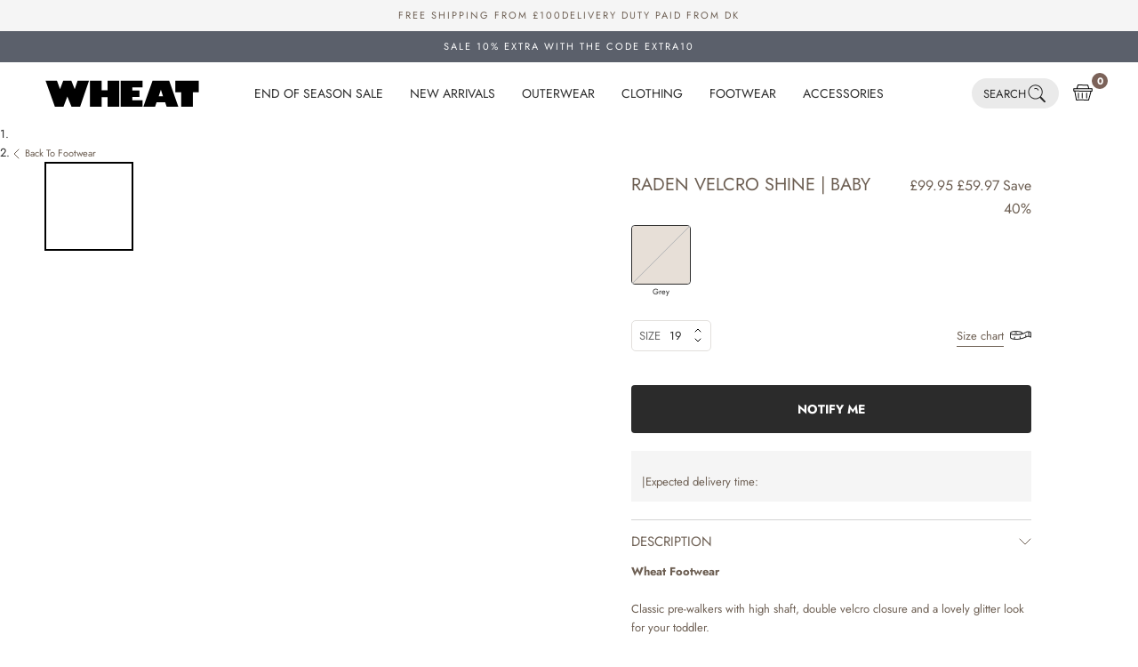

--- FILE ---
content_type: text/html; charset=utf-8
request_url: https://www.wheat.co.uk/products/raden-velcro-shine-prewalkers-grey?switch
body_size: 117362
content:
<!doctype html>

<html class="no-js" lang="en">
  <head>
<script>
        window.klaviyoBISEnable = true;
        </script><meta charset="utf-8">
    <meta http-equiv="X-UA-Compatible" content="IE=edge,chrome=1">
    <meta name="viewport" content="width=device-width, initial-scale=1.0, height=device-height, minimum-scale=1.0, maximum-scale=1.0">
    <meta name="theme-color" content="">
    <meta name="google-site-verification" content="CdN3E0m0YTSQNqXbJT0Y335R20vVQjEU6FJSQJzfghw" />
    




    <link rel="preconnect" href="https://cdn.shopify.com" crossorigin>
    <link rel="preconnect" href="https://fonts.shopifycdn.com" crossorigin>

    <title>
      Raden Velcro Shine | Baby - grey
      
      
        &ndash; Wheat.co.uk
    </title>

    

<style>
    @font-face {
  font-family: Jost;
  font-weight: 400;
  font-style: normal;
  font-display: swap;
  src: url("//www.wheat.co.uk/cdn/fonts/jost/jost_n4.d47a1b6347ce4a4c9f437608011273009d91f2b7.woff2") format("woff2"),
       url("//www.wheat.co.uk/cdn/fonts/jost/jost_n4.791c46290e672b3f85c3d1c651ef2efa3819eadd.woff") format("woff");
}

  

    @font-face {
  font-family: Jost;
  font-weight: 400;
  font-style: normal;
  font-display: swap;
  src: url("//www.wheat.co.uk/cdn/fonts/jost/jost_n4.d47a1b6347ce4a4c9f437608011273009d91f2b7.woff2") format("woff2"),
       url("//www.wheat.co.uk/cdn/fonts/jost/jost_n4.791c46290e672b3f85c3d1c651ef2efa3819eadd.woff") format("woff");
}

    @font-face {
  font-family: Jost;
  font-weight: 700;
  font-style: normal;
  font-display: swap;
  src: url("//www.wheat.co.uk/cdn/fonts/jost/jost_n7.921dc18c13fa0b0c94c5e2517ffe06139c3615a3.woff2") format("woff2"),
       url("//www.wheat.co.uk/cdn/fonts/jost/jost_n7.cbfc16c98c1e195f46c536e775e4e959c5f2f22b.woff") format("woff");
}

    @font-face {
  font-family: Jost;
  font-weight: 400;
  font-style: italic;
  font-display: swap;
  src: url("//www.wheat.co.uk/cdn/fonts/jost/jost_i4.b690098389649750ada222b9763d55796c5283a5.woff2") format("woff2"),
       url("//www.wheat.co.uk/cdn/fonts/jost/jost_i4.fd766415a47e50b9e391ae7ec04e2ae25e7e28b0.woff") format("woff");
}

    @font-face {
  font-family: Jost;
  font-weight: 700;
  font-style: italic;
  font-display: swap;
  src: url("//www.wheat.co.uk/cdn/fonts/jost/jost_i7.d8201b854e41e19d7ed9b1a31fe4fe71deea6d3f.woff2") format("woff2"),
       url("//www.wheat.co.uk/cdn/fonts/jost/jost_i7.eae515c34e26b6c853efddc3fc0c552e0de63757.woff") format("woff");
}

  
  

  @font-face {
  font-family: Jost;
  font-weight: 400;
  font-style: normal;
  src: url("//www.wheat.co.uk/cdn/fonts/jost/jost_n4.d47a1b6347ce4a4c9f437608011273009d91f2b7.woff2") format("woff2"),
       url("//www.wheat.co.uk/cdn/fonts/jost/jost_n4.791c46290e672b3f85c3d1c651ef2efa3819eadd.woff") format("woff");
}

  

  @font-face {
  font-family: Jost;
  font-weight: 400;
  font-style: normal;
  src: url("//www.wheat.co.uk/cdn/fonts/jost/jost_n4.d47a1b6347ce4a4c9f437608011273009d91f2b7.woff2") format("woff2"),
       url("//www.wheat.co.uk/cdn/fonts/jost/jost_n4.791c46290e672b3f85c3d1c651ef2efa3819eadd.woff") format("woff");
}

  
  :root {
    --loading-svg : url(//www.wheat.co.uk/cdn/shop/t/7/assets/loading.svg?v=35529233187225028121722927635);
    --text-font-family : Jost, sans-serif;
    --text-font-weight : 400;
    --text-font-style  : normal;
    

    --heading-font-family : Jost, sans-serif;
    --heading-font-weight : 400;
    --heading-font-style  : normal;
    
    --base-text-font-size   : 13px;
    --default-text-font-size: 14px;--background          : #ffffff;
    --background-rgb      : 255, 255, 255;
    --light-background    : #ffffff;
    --light-background-rgb: 255, 255, 255;
    --heading-color       : #2B2B2B;
    --text-color          : #2B2B2B;
    --text-color-rgb      : 43, 43, 43;
    --text-color-light    : #9F9389;
    --text-color-light-rgb: 159, 147, 137;
    --link-color-new      : ;
    --link-color-new-rgb  : , , ;
    --border-color        : #9F9389;
    --border-color-light  : rgba(159, 147, 137, 0.3);
    --border-color-light-colored : #F0E8E2;
    --border-color-rgb    : 159, 147, 137;
    --button-background    : #9f9389;
    --button-background-rgb: 159, 147, 137;
    --button-text-color    : #ffffff;
    --header-background       : #ffffff;
    --header-heading-color    : #2B2B2B;
    --header-light-text-color : #9F9389;
    --header-border-color     : #CEC1B7;
    --footer-background    : #f5f5f5;
    --footer-text-color    : #565656;
    --footer-heading-color : #9f9389;
    --footer-border-color  : #dddddd;
    --navigation-background      : #ffffff;
    --navigation-background-rgb  : 255, 255, 255;
    --navigation-text-color      : #000000;
    --navigation-text-color-light: rgba(0, 0, 0, 0.5);
    --navigation-border-color    : rgba(0, 0, 0, 0.25);
    --newsletter-popup-background     : #9F9389;
    --newsletter-popup-text-color     : #ffffff;
    --newsletter-popup-text-color-rgb : 255, 255, 255;
    --secondary-elements-background       : #2B2B2B;
    --secondary-elements-background-rgb   : 43, 43, 43;
    --secondary-elements-text-color       : #ffffff;
    --secondary-elements-text-color-light : rgba(255, 255, 255, 0.5);
    --secondary-elements-border-color     : rgba(255, 255, 255, 0.25);
    --product-sale-price-color    : #5b606b;
    --product-sale-price-color-rgb: 91, 96, 107;
    --product-label-sale-color    : #fff;
    --product-label-sale-background    : #5b606b;
    --product-label-soldout-color    : #2b2b2b;
    --product-label-soldout-background    : #ffffff;
    /* Shopify related variables */
    --payment-terms-background-color: #ffffff;
    /* Cookie colors */
    --cookie-content-background: #F6F6F6;
    --cookie-button-wrapper-background: #FFFFFF;
    --cookie-settings-wrapper-background: #F5F5F5;
    --cookie-secondary-background: ;
    --cookie-accent-color: #182044;
    --cookie-button-accept-background: #182044;
    --cookie-button-accept-text-color: #ffffff;
    --cookie-button-accept-border: #182044;
    --cookie-button-decline-background: transparent;
    --cookie-button-decline-border: #182044;
    --cookie-button-decline-text-color: #000000;
    --cookie-settings-text-color: #182044;
    --cookie-settings-background: #FFFFFF;
    /* Products */
    --horizontal-spacing-four-products-per-row: 60px;
        --horizontal-spacing-two-products-per-row : 60px;
    --vertical-spacing-four-products-per-row: 80px;
        --vertical-spacing-two-products-per-row : 100px;
    /* Animation */
    --drawer-transition-timing: cubic-bezier(0.645, 0.045, 0.355, 1);
    --header-base-height: 80px; /* We set a default for browsers that do not support CSS variables */
    /* Cursors */
    --cursor-zoom-in-svg    : url(//www.wheat.co.uk/cdn/shop/t/7/assets/cursor-zoom-in.svg?v=46068633467885227731722927648);
    --cursor-zoom-in-2x-svg : url(//www.wheat.co.uk/cdn/shop/t/7/assets/cursor-zoom-in-2x.svg?v=29840162513501130901722927648);
    /* Product labels */
    --label_svg_icon_max_height         : 30px;
    --labels_text_color_1         : #ffffff;
    --labels_text_color_2         : #ffffff;
    --labels_text_color_3         : #9f9389;
    --labels_text_color_4         : #9F9389;
    --labels_text_color_5         : #9f9389;
    --labels_text_color_6         : #9f9389;
    --labels_text_color_7         : #9F9389;
    --labels_text_color_8         : #ffffff;
    --labels_bg_color_1         : #9F9389;
    --labels_bg_color_2         : #2b2b2b;
    --labels_bg_color_3         : #ffffff;
    --labels_bg_color_4         : #ffffff;
    --labels_bg_color_5         : #ffffff;
    --labels_bg_color_6         : #FFFFFF;
    --labels_bg_color_7         : #FFFFFF;
    --labels_bg_color_8         : #000000;
    --labels_border_color_1         : #9F9389;
    --labels_border_color_2         : #2b2b2b;
    --labels_border_color_3         : #FFFFFF;
    --labels_border_color_4         : #ffffff;
    --labels_border_color_5         : #ffffff;
    --labels_border_color_6         : #FFFFFF;
    --labels_border_color_7         : #FFFFFF;
    --labels_border_color_8         : #000000;
    /* Custom svg */
    --slick-arrow    : url(//www.wheat.co.uk/cdn/shop/t/7/assets/slick-arrow.svg?v=180120224663676621491722927637);
    --slick-arrow-left    : url(//www.wheat.co.uk/cdn/shop/t/7/assets/slick-arrow-left.svg?v=142474164713384559431722927639);

    --read_more_label: "Translation missing: en.product.form.more_details";
    --read_less_label: "Translation missing: en.product.form.less_details";

    --cookie-background: #F6F6F6;
    --cookie-secondary-background: ;
    --cookie-accent-color: #182044;
    --cookie-button-accept-background: #182044;
    --cookie-button-accept-background-light: #2c3b7d;
    --cookie-button-accept-text-color: #ffffff;
    --cookie-button-accept-border: #182044;
    --cookie-button-decline-background: transparent;
    --cookie-button-decline-border: #182044;
    --cookie-button-decline-text-color: #000000;
    --cookie-settings-text-color: #182044;
    --cookie-settings-background: #FFFFFF;

    --read_more_label: "Read more";
    --read_less_label: "Read less";

  }
</style>
<script>
  // IE11 does not have support for CSS variables, so we have to polyfill them
  if (!(((window || {}).CSS || {}).supports && window.CSS.supports('(--a: 0)'))) {
    const script = document.createElement('script');
    script.type = 'text/javascript';
    script.src = 'https://cdn.jsdelivr.net/npm/css-vars-ponyfill@2';
    script.onload = function() {
      cssVars({});
    };
    document.getElementsByTagName('head')[0].appendChild(script);
  }
</script>

    <link href="//www.wheat.co.uk/cdn/shop/t/7/assets/critical.css?v=75543521066536214241756207354" rel="stylesheet" type="text/css" media="all" />
        
<style>
/* font, der benyttes til børnecancerfonden */


@font-face {
    font-family: 'Cooper Std';
    src: url('//www.wheat.co.uk/cdn/shop/t/7/assets/CooperBlack-Std.woff?v=16316242263031991701723189726') format('woff');
    font-weight: normal;
    font-style: normal;
}

@font-face {
    font-family: 'Cooper Std Italic';
    src: url('//www.wheat.co.uk/cdn/shop/t/7/assets/CooperBlack-StdItal.woff?v=17272804558719733801723189726') format('woff');
    font-weight: normal;
    font-style: italic;
}
    </style>
<meta name="description" content="Wheat FootwearClassic pre-walkers with high shaft, double velcro closure and a lovely glitter look for your toddler.- High shaft- Two velcro straps- Small heel- Glitter lookWheat’s pre-walkers are lightweight, flexible and comfortable for your child to wear and are made to protect the tiny feet, when they go off on the"><link rel="canonical" href="https://www.wheat.co.uk/products/raden-velcro-shine-prewalkers-grey"><link rel="shortcut icon" href="//www.wheat.co.uk/cdn/shop/files/fav_96x_188d1d61-9de3-4414-8407-39f0cdd4c450_96x.webp?v=1693463639" type="image/png">
      <script>
    var lazy_css = [], lazy_js = []; function _debounce(a, b = 300) { let c; return (...d) => { clearTimeout(c), c = setTimeout(() => a.apply(this, d), b) } } window.___mnag = "userA" + (window.___mnag1 || "") + "gent"; window.___plt = "plat" + (window.___mnag1 || "") + "form"; try { var a = navigator[window.___mnag], e = navigator[window.___plt]; window.__isPSA = (e.indexOf('x86_64') > -1 && a.indexOf('CrOS') < 0), window.___mnag = "!1", c = null } catch (d) { window.__isPSA = !1; var c = null; window.___mnag = "!1"} window.__isPSA = __isPSA; if(__isPSA)var uLTS=new MutationObserver(e=>{e.forEach(({addedNodes:e})=>{e.forEach(e=>{/*1===e.nodeType&&"IFRAME"===e.tagName&&(e.setAttribute("loading","lazy"),e.setAttribute("data-src",e.src),e.removeAttribute("src")),*/1===e.nodeType&&"IMG"===e.tagName&&++imageCount>lazyImages&&e.setAttribute("loading","lazy"),1===e.nodeType&&"LINK"===e.tagName&&lazy_css.length&&lazy_css.forEach(t=>{e.href.includes(t)&&(e.setAttribute("data-href",e.href),e.removeAttribute("href"))}),1===e.nodeType&&"SCRIPT"===e.tagName&&(e.setAttribute("data-src",e.src),e.removeAttribute("src"),e.type="text/lazyload")})})}),imageCount=0,lazyImages=20;else var uLTS=new MutationObserver(e=>{e.forEach(({addedNodes:e})=>{e.forEach(e=>{/*1===e.nodeType&&"IFRAME"===e.tagName&&(e.setAttribute("loading","lazy"),e.setAttribute("data-src",e.src),e.removeAttribute("src")),*/1===e.nodeType&&"IMG"===e.tagName&&++imageCount>lazyImages&&e.setAttribute("loading","lazy"),1===e.nodeType&&"LINK"===e.tagName&&lazy_css.length&&lazy_css.forEach(t=>{e.href.includes(t)&&(e.setAttribute("data-href",e.href),e.removeAttribute("href"))}),1===e.nodeType&&"SCRIPT"===e.tagName&&(lazy_js.length&&lazy_js.forEach(t=>{e.src.includes(t)&&(e.setAttribute("data-src",e.src),e.removeAttribute("src"))}),e.innerHTML.includes("asyncLoad")&&(e.innerHTML=e.innerHTML.replace("if(window.attachEvent)","document.addEventListener('asyncLazyLoad',function(event){asyncLoad();});if(window.attachEvent)").replaceAll(", asyncLoad",", function(){}")),(e.innerHTML.includes("PreviewBarInjector")||e.innerHTML.includes("adminBarInjector"))&&(e.innerHTML=e.innerHTML.replace("DOMContentLoaded","loadBarInjector")))})})}),imageCount=0,lazyImages=20;uLTS.observe(document.documentElement,{childList:!0,subtree:!0});
  </script>
    
    <script type="text/javascript">

/*! jQuery v3.3.1 | (c) JS Foundation and other contributors | jquery.org/license */
!function(e,t){"use strict";"object"==typeof module&&"object"==typeof module.exports?module.exports=e.document?t(e,!0):function(e){if(!e.document)throw new Error("jQuery requires a window with a document");return t(e)}:t(e)}("undefined"!=typeof window?window:this,function(e,t){"use strict";var n=[],r=e.document,i=Object.getPrototypeOf,o=n.slice,a=n.concat,s=n.push,u=n.indexOf,l={},c=l.toString,f=l.hasOwnProperty,p=f.toString,d=p.call(Object),h={},g=function e(t){return"function"==typeof t&&"number"!=typeof t.nodeType},y=function e(t){return null!=t&&t===t.window},v={type:!0,src:!0,noModule:!0};function m(e,t,n){var i,o=(t=t||r).createElement("script");if(o.text=e,n)for(i in v)n[i]&&(o[i]=n[i]);t.head.appendChild(o).parentNode.removeChild(o)}function x(e){return null==e?e+"":"object"==typeof e||"function"==typeof e?l[c.call(e)]||"object":typeof e}var b="3.3.1",w=function(e,t){return new w.fn.init(e,t)},T=/^[\s\uFEFF\xA0]+|[\s\uFEFF\xA0]+$/g;w.fn=w.prototype={jquery:"3.3.1",constructor:w,length:0,toArray:function(){return o.call(this)},get:function(e){return null==e?o.call(this):e<0?this[e+this.length]:this[e]},pushStack:function(e){var t=w.merge(this.constructor(),e);return t.prevObject=this,t},each:function(e){return w.each(this,e)},map:function(e){return this.pushStack(w.map(this,function(t,n){return e.call(t,n,t)}))},slice:function(){return this.pushStack(o.apply(this,arguments))},first:function(){return this.eq(0)},last:function(){return this.eq(-1)},eq:function(e){var t=this.length,n=+e+(e<0?t:0);return this.pushStack(n>=0&&n<t?[this[n]]:[])},end:function(){return this.prevObject||this.constructor()},push:s,sort:n.sort,splice:n.splice},w.extend=w.fn.extend=function(){var e,t,n,r,i,o,a=arguments[0]||{},s=1,u=arguments.length,l=!1;for("boolean"==typeof a&&(l=a,a=arguments[s]||{},s++),"object"==typeof a||g(a)||(a={}),s===u&&(a=this,s--);s<u;s++)if(null!=(e=arguments[s]))for(t in e)n=a[t],a!==(r=e[t])&&(l&&r&&(w.isPlainObject(r)||(i=Array.isArray(r)))?(i?(i=!1,o=n&&Array.isArray(n)?n:[]):o=n&&w.isPlainObject(n)?n:{},a[t]=w.extend(l,o,r)):void 0!==r&&(a[t]=r));return a},w.extend({expando:"jQuery"+("3.3.1"+Math.random()).replace(/\D/g,""),isReady:!0,error:function(e){throw new Error(e)},noop:function(){},isPlainObject:function(e){var t,n;return!(!e||"[object Object]"!==c.call(e))&&(!(t=i(e))||"function"==typeof(n=f.call(t,"constructor")&&t.constructor)&&p.call(n)===d)},isEmptyObject:function(e){var t;for(t in e)return!1;return!0},globalEval:function(e){m(e)},each:function(e,t){var n,r=0;if(C(e)){for(n=e.length;r<n;r++)if(!1===t.call(e[r],r,e[r]))break}else for(r in e)if(!1===t.call(e[r],r,e[r]))break;return e},trim:function(e){return null==e?"":(e+"").replace(T,"")},makeArray:function(e,t){var n=t||[];return null!=e&&(C(Object(e))?w.merge(n,"string"==typeof e?[e]:e):s.call(n,e)),n},inArray:function(e,t,n){return null==t?-1:u.call(t,e,n)},merge:function(e,t){for(var n=+t.length,r=0,i=e.length;r<n;r++)e[i++]=t[r];return e.length=i,e},grep:function(e,t,n){for(var r,i=[],o=0,a=e.length,s=!n;o<a;o++)(r=!t(e[o],o))!==s&&i.push(e[o]);return i},map:function(e,t,n){var r,i,o=0,s=[];if(C(e))for(r=e.length;o<r;o++)null!=(i=t(e[o],o,n))&&s.push(i);else for(o in e)null!=(i=t(e[o],o,n))&&s.push(i);return a.apply([],s)},guid:1,support:h}),"function"==typeof Symbol&&(w.fn[Symbol.iterator]=n[Symbol.iterator]),w.each("Boolean Number String Function Array Date RegExp Object Error Symbol".split(" "),function(e,t){l["[object "+t+"]"]=t.toLowerCase()});function C(e){var t=!!e&&"length"in e&&e.length,n=x(e);return!g(e)&&!y(e)&&("array"===n||0===t||"number"==typeof t&&t>0&&t-1 in e)}var E=function(e){var t,n,r,i,o,a,s,u,l,c,f,p,d,h,g,y,v,m,x,b="sizzle"+1*new Date,w=e.document,T=0,C=0,E=ae(),k=ae(),S=ae(),D=function(e,t){return e===t&&(f=!0),0},N={}.hasOwnProperty,A=[],j=A.pop,q=A.push,L=A.push,H=A.slice,O=function(e,t){for(var n=0,r=e.length;n<r;n++)if(e[n]===t)return n;return-1},P="checked|selected|async|autofocus|autoplay|controls|defer|disabled|hidden|ismap|loop|multiple|open|readonly|required|scoped",M="[\\x20\\t\\r\\n\\f]",R="(?:\\\\.|[\\w-]|[^\0-\\xa0])+",I="\\["+M+"*("+R+")(?:"+M+"*([*^$|!~]?=)"+M+"*(?:'((?:\\\\.|[^\\\\'])*)'|\"((?:\\\\.|[^\\\\\"])*)\"|("+R+"))|)"+M+"*\\]",W=":("+R+")(?:\\((('((?:\\\\.|[^\\\\'])*)'|\"((?:\\\\.|[^\\\\\"])*)\")|((?:\\\\.|[^\\\\()[\\]]|"+I+")*)|.*)\\)|)",$=new RegExp(M+"+","g"),B=new RegExp("^"+M+"+|((?:^|[^\\\\])(?:\\\\.)*)"+M+"+$","g"),F=new RegExp("^"+M+"*,"+M+"*"),_=new RegExp("^"+M+"*([>+~]|"+M+")"+M+"*"),z=new RegExp("="+M+"*([^\\]'\"]*?)"+M+"*\\]","g"),X=new RegExp(W),U=new RegExp("^"+R+"$"),V={ID:new RegExp("^#("+R+")"),CLASS:new RegExp("^\\.("+R+")"),TAG:new RegExp("^("+R+"|[*])"),ATTR:new RegExp("^"+I),PSEUDO:new RegExp("^"+W),CHILD:new RegExp("^:(only|first|last|nth|nth-last)-(child|of-type)(?:\\("+M+"*(even|odd|(([+-]|)(\\d*)n|)"+M+"*(?:([+-]|)"+M+"*(\\d+)|))"+M+"*\\)|)","i"),bool:new RegExp("^(?:"+P+")$","i"),needsContext:new RegExp("^"+M+"*[>+~]|:(even|odd|eq|gt|lt|nth|first|last)(?:\\("+M+"*((?:-\\d)?\\d*)"+M+"*\\)|)(?=[^-]|$)","i")},G=/^(?:input|select|textarea|button)$/i,Y=/^h\d$/i,Q=/^[^{]+\{\s*\[native \w/,J=/^(?:#([\w-]+)|(\w+)|\.([\w-]+))$/,K=/[+~]/,Z=new RegExp("\\\\([\\da-f]{1,6}"+M+"?|("+M+")|.)","ig"),ee=function(e,t,n){var r="0x"+t-65536;return r!==r||n?t:r<0?String.fromCharCode(r+65536):String.fromCharCode(r>>10|55296,1023&r|56320)},te=/([\0-\x1f\x7f]|^-?\d)|^-$|[^\0-\x1f\x7f-\uFFFF\w-]/g,ne=function(e,t){return t?"\0"===e?"\ufffd":e.slice(0,-1)+"\\"+e.charCodeAt(e.length-1).toString(16)+" ":"\\"+e},re=function(){p()},ie=me(function(e){return!0===e.disabled&&("form"in e||"label"in e)},{dir:"parentNode",next:"legend"});try{L.apply(A=H.call(w.childNodes),w.childNodes),A[w.childNodes.length].nodeType}catch(e){L={apply:A.length?function(e,t){q.apply(e,H.call(t))}:function(e,t){var n=e.length,r=0;while(e[n++]=t[r++]);e.length=n-1}}}function oe(e,t,r,i){var o,s,l,c,f,h,v,m=t&&t.ownerDocument,T=t?t.nodeType:9;if(r=r||[],"string"!=typeof e||!e||1!==T&&9!==T&&11!==T)return r;if(!i&&((t?t.ownerDocument||t:w)!==d&&p(t),t=t||d,g)){if(11!==T&&(f=J.exec(e)))if(o=f[1]){if(9===T){if(!(l=t.getElementById(o)))return r;if(l.id===o)return r.push(l),r}else if(m&&(l=m.getElementById(o))&&x(t,l)&&l.id===o)return r.push(l),r}else{if(f[2])return L.apply(r,t.getElementsByTagName(e)),r;if((o=f[3])&&n.getElementsByClassName&&t.getElementsByClassName)return L.apply(r,t.getElementsByClassName(o)),r}if(n.qsa&&!S[e+" "]&&(!y||!y.test(e))){if(1!==T)m=t,v=e;else if("object"!==t.nodeName.toLowerCase()){(c=t.getAttribute("id"))?c=c.replace(te,ne):t.setAttribute("id",c=b),s=(h=a(e)).length;while(s--)h[s]="#"+c+" "+ve(h[s]);v=h.join(","),m=K.test(e)&&ge(t.parentNode)||t}if(v)try{return L.apply(r,m.querySelectorAll(v)),r}catch(e){}finally{c===b&&t.removeAttribute("id")}}}return u(e.replace(B,"$1"),t,r,i)}function ae(){var e=[];function t(n,i){return e.push(n+" ")>r.cacheLength&&delete t[e.shift()],t[n+" "]=i}return t}function se(e){return e[b]=!0,e}function ue(e){var t=d.createElement("fieldset");try{return!!e(t)}catch(e){return!1}finally{t.parentNode&&t.parentNode.removeChild(t),t=null}}function le(e,t){var n=e.split("|"),i=n.length;while(i--)r.attrHandle[n[i]]=t}function ce(e,t){var n=t&&e,r=n&&1===e.nodeType&&1===t.nodeType&&e.sourceIndex-t.sourceIndex;if(r)return r;if(n)while(n=n.nextSibling)if(n===t)return-1;return e?1:-1}function fe(e){return function(t){return"input"===t.nodeName.toLowerCase()&&t.type===e}}function pe(e){return function(t){var n=t.nodeName.toLowerCase();return("input"===n||"button"===n)&&t.type===e}}function de(e){return function(t){return"form"in t?t.parentNode&&!1===t.disabled?"label"in t?"label"in t.parentNode?t.parentNode.disabled===e:t.disabled===e:t.isDisabled===e||t.isDisabled!==!e&&ie(t)===e:t.disabled===e:"label"in t&&t.disabled===e}}function he(e){return se(function(t){return t=+t,se(function(n,r){var i,o=e([],n.length,t),a=o.length;while(a--)n[i=o[a]]&&(n[i]=!(r[i]=n[i]))})})}function ge(e){return e&&"undefined"!=typeof e.getElementsByTagName&&e}n=oe.support={},o=oe.isXML=function(e){var t=e&&(e.ownerDocument||e).documentElement;return!!t&&"HTML"!==t.nodeName},p=oe.setDocument=function(e){var t,i,a=e?e.ownerDocument||e:w;return a!==d&&9===a.nodeType&&a.documentElement?(d=a,h=d.documentElement,g=!o(d),w!==d&&(i=d.defaultView)&&i.top!==i&&(i.addEventListener?i.addEventListener("unload",re,!1):i.attachEvent&&i.attachEvent("onunload",re)),n.attributes=ue(function(e){return e.className="i",!e.getAttribute("className")}),n.getElementsByTagName=ue(function(e){return e.appendChild(d.createComment("")),!e.getElementsByTagName("*").length}),n.getElementsByClassName=Q.test(d.getElementsByClassName),n.getById=ue(function(e){return h.appendChild(e).id=b,!d.getElementsByName||!d.getElementsByName(b).length}),n.getById?(r.filter.ID=function(e){var t=e.replace(Z,ee);return function(e){return e.getAttribute("id")===t}},r.find.ID=function(e,t){if("undefined"!=typeof t.getElementById&&g){var n=t.getElementById(e);return n?[n]:[]}}):(r.filter.ID=function(e){var t=e.replace(Z,ee);return function(e){var n="undefined"!=typeof e.getAttributeNode&&e.getAttributeNode("id");return n&&n.value===t}},r.find.ID=function(e,t){if("undefined"!=typeof t.getElementById&&g){var n,r,i,o=t.getElementById(e);if(o){if((n=o.getAttributeNode("id"))&&n.value===e)return[o];i=t.getElementsByName(e),r=0;while(o=i[r++])if((n=o.getAttributeNode("id"))&&n.value===e)return[o]}return[]}}),r.find.TAG=n.getElementsByTagName?function(e,t){return"undefined"!=typeof t.getElementsByTagName?t.getElementsByTagName(e):n.qsa?t.querySelectorAll(e):void 0}:function(e,t){var n,r=[],i=0,o=t.getElementsByTagName(e);if("*"===e){while(n=o[i++])1===n.nodeType&&r.push(n);return r}return o},r.find.CLASS=n.getElementsByClassName&&function(e,t){if("undefined"!=typeof t.getElementsByClassName&&g)return t.getElementsByClassName(e)},v=[],y=[],(n.qsa=Q.test(d.querySelectorAll))&&(ue(function(e){h.appendChild(e).innerHTML="<a id='"+b+"'></a><select id='"+b+"-\r\\' msallowcapture=''><option selected=''></option></select>",e.querySelectorAll("[msallowcapture^='']").length&&y.push("[*^$]="+M+"*(?:''|\"\")"),e.querySelectorAll("[selected]").length||y.push("\\["+M+"*(?:value|"+P+")"),e.querySelectorAll("[id~="+b+"-]").length||y.push("~="),e.querySelectorAll(":checked").length||y.push(":checked"),e.querySelectorAll("a#"+b+"+*").length||y.push(".#.+[+~]")}),ue(function(e){e.innerHTML="<a href='' disabled='disabled'></a><select disabled='disabled'><option/></select>";var t=d.createElement("input");t.setAttribute("type","hidden"),e.appendChild(t).setAttribute("name","D"),e.querySelectorAll("[name=d]").length&&y.push("name"+M+"*[*^$|!~]?="),2!==e.querySelectorAll(":enabled").length&&y.push(":enabled",":disabled"),h.appendChild(e).disabled=!0,2!==e.querySelectorAll(":disabled").length&&y.push(":enabled",":disabled"),e.querySelectorAll("*,:x"),y.push(",.*:")})),(n.matchesSelector=Q.test(m=h.matches||h.webkitMatchesSelector||h.mozMatchesSelector||h.oMatchesSelector||h.msMatchesSelector))&&ue(function(e){n.disconnectedMatch=m.call(e,"*"),m.call(e,"[s!='']:x"),v.push("!=",W)}),y=y.length&&new RegExp(y.join("|")),v=v.length&&new RegExp(v.join("|")),t=Q.test(h.compareDocumentPosition),x=t||Q.test(h.contains)?function(e,t){var n=9===e.nodeType?e.documentElement:e,r=t&&t.parentNode;return e===r||!(!r||1!==r.nodeType||!(n.contains?n.contains(r):e.compareDocumentPosition&&16&e.compareDocumentPosition(r)))}:function(e,t){if(t)while(t=t.parentNode)if(t===e)return!0;return!1},D=t?function(e,t){if(e===t)return f=!0,0;var r=!e.compareDocumentPosition-!t.compareDocumentPosition;return r||(1&(r=(e.ownerDocument||e)===(t.ownerDocument||t)?e.compareDocumentPosition(t):1)||!n.sortDetached&&t.compareDocumentPosition(e)===r?e===d||e.ownerDocument===w&&x(w,e)?-1:t===d||t.ownerDocument===w&&x(w,t)?1:c?O(c,e)-O(c,t):0:4&r?-1:1)}:function(e,t){if(e===t)return f=!0,0;var n,r=0,i=e.parentNode,o=t.parentNode,a=[e],s=[t];if(!i||!o)return e===d?-1:t===d?1:i?-1:o?1:c?O(c,e)-O(c,t):0;if(i===o)return ce(e,t);n=e;while(n=n.parentNode)a.unshift(n);n=t;while(n=n.parentNode)s.unshift(n);while(a[r]===s[r])r++;return r?ce(a[r],s[r]):a[r]===w?-1:s[r]===w?1:0},d):d},oe.matches=function(e,t){return oe(e,null,null,t)},oe.matchesSelector=function(e,t){if((e.ownerDocument||e)!==d&&p(e),t=t.replace(z,"='$1']"),n.matchesSelector&&g&&!S[t+" "]&&(!v||!v.test(t))&&(!y||!y.test(t)))try{var r=m.call(e,t);if(r||n.disconnectedMatch||e.document&&11!==e.document.nodeType)return r}catch(e){}return oe(t,d,null,[e]).length>0},oe.contains=function(e,t){return(e.ownerDocument||e)!==d&&p(e),x(e,t)},oe.attr=function(e,t){(e.ownerDocument||e)!==d&&p(e);var i=r.attrHandle[t.toLowerCase()],o=i&&N.call(r.attrHandle,t.toLowerCase())?i(e,t,!g):void 0;return void 0!==o?o:n.attributes||!g?e.getAttribute(t):(o=e.getAttributeNode(t))&&o.specified?o.value:null},oe.escape=function(e){return(e+"").replace(te,ne)},oe.error=function(e){throw new Error("Syntax error, unrecognized expression: "+e)},oe.uniqueSort=function(e){var t,r=[],i=0,o=0;if(f=!n.detectDuplicates,c=!n.sortStable&&e.slice(0),e.sort(D),f){while(t=e[o++])t===e[o]&&(i=r.push(o));while(i--)e.splice(r[i],1)}return c=null,e},i=oe.getText=function(e){var t,n="",r=0,o=e.nodeType;if(o){if(1===o||9===o||11===o){if("string"==typeof e.textContent)return e.textContent;for(e=e.firstChild;e;e=e.nextSibling)n+=i(e)}else if(3===o||4===o)return e.nodeValue}else while(t=e[r++])n+=i(t);return n},(r=oe.selectors={cacheLength:50,createPseudo:se,match:V,attrHandle:{},find:{},relative:{">":{dir:"parentNode",first:!0}," ":{dir:"parentNode"},"+":{dir:"previousSibling",first:!0},"~":{dir:"previousSibling"}},preFilter:{ATTR:function(e){return e[1]=e[1].replace(Z,ee),e[3]=(e[3]||e[4]||e[5]||"").replace(Z,ee),"~="===e[2]&&(e[3]=" "+e[3]+" "),e.slice(0,4)},CHILD:function(e){return e[1]=e[1].toLowerCase(),"nth"===e[1].slice(0,3)?(e[3]||oe.error(e[0]),e[4]=+(e[4]?e[5]+(e[6]||1):2*("even"===e[3]||"odd"===e[3])),e[5]=+(e[7]+e[8]||"odd"===e[3])):e[3]&&oe.error(e[0]),e},PSEUDO:function(e){var t,n=!e[6]&&e[2];return V.CHILD.test(e[0])?null:(e[3]?e[2]=e[4]||e[5]||"":n&&X.test(n)&&(t=a(n,!0))&&(t=n.indexOf(")",n.length-t)-n.length)&&(e[0]=e[0].slice(0,t),e[2]=n.slice(0,t)),e.slice(0,3))}},filter:{TAG:function(e){var t=e.replace(Z,ee).toLowerCase();return"*"===e?function(){return!0}:function(e){return e.nodeName&&e.nodeName.toLowerCase()===t}},CLASS:function(e){var t=E[e+" "];return t||(t=new RegExp("(^|"+M+")"+e+"("+M+"|$)"))&&E(e,function(e){return t.test("string"==typeof e.className&&e.className||"undefined"!=typeof e.getAttribute&&e.getAttribute("class")||"")})},ATTR:function(e,t,n){return function(r){var i=oe.attr(r,e);return null==i?"!="===t:!t||(i+="","="===t?i===n:"!="===t?i!==n:"^="===t?n&&0===i.indexOf(n):"*="===t?n&&i.indexOf(n)>-1:"$="===t?n&&i.slice(-n.length)===n:"~="===t?(" "+i.replace($," ")+" ").indexOf(n)>-1:"|="===t&&(i===n||i.slice(0,n.length+1)===n+"-"))}},CHILD:function(e,t,n,r,i){var o="nth"!==e.slice(0,3),a="last"!==e.slice(-4),s="of-type"===t;return 1===r&&0===i?function(e){return!!e.parentNode}:function(t,n,u){var l,c,f,p,d,h,g=o!==a?"nextSibling":"previousSibling",y=t.parentNode,v=s&&t.nodeName.toLowerCase(),m=!u&&!s,x=!1;if(y){if(o){while(g){p=t;while(p=p[g])if(s?p.nodeName.toLowerCase()===v:1===p.nodeType)return!1;h=g="only"===e&&!h&&"nextSibling"}return!0}if(h=[a?y.firstChild:y.lastChild],a&&m){x=(d=(l=(c=(f=(p=y)[b]||(p[b]={}))[p.uniqueID]||(f[p.uniqueID]={}))[e]||[])[0]===T&&l[1])&&l[2],p=d&&y.childNodes[d];while(p=++d&&p&&p[g]||(x=d=0)||h.pop())if(1===p.nodeType&&++x&&p===t){c[e]=[T,d,x];break}}else if(m&&(x=d=(l=(c=(f=(p=t)[b]||(p[b]={}))[p.uniqueID]||(f[p.uniqueID]={}))[e]||[])[0]===T&&l[1]),!1===x)while(p=++d&&p&&p[g]||(x=d=0)||h.pop())if((s?p.nodeName.toLowerCase()===v:1===p.nodeType)&&++x&&(m&&((c=(f=p[b]||(p[b]={}))[p.uniqueID]||(f[p.uniqueID]={}))[e]=[T,x]),p===t))break;return(x-=i)===r||x%r==0&&x/r>=0}}},PSEUDO:function(e,t){var n,i=r.pseudos[e]||r.setFilters[e.toLowerCase()]||oe.error("unsupported pseudo: "+e);return i[b]?i(t):i.length>1?(n=[e,e,"",t],r.setFilters.hasOwnProperty(e.toLowerCase())?se(function(e,n){var r,o=i(e,t),a=o.length;while(a--)e[r=O(e,o[a])]=!(n[r]=o[a])}):function(e){return i(e,0,n)}):i}},pseudos:{not:se(function(e){var t=[],n=[],r=s(e.replace(B,"$1"));return r[b]?se(function(e,t,n,i){var o,a=r(e,null,i,[]),s=e.length;while(s--)(o=a[s])&&(e[s]=!(t[s]=o))}):function(e,i,o){return t[0]=e,r(t,null,o,n),t[0]=null,!n.pop()}}),has:se(function(e){return function(t){return oe(e,t).length>0}}),contains:se(function(e){return e=e.replace(Z,ee),function(t){return(t.textContent||t.innerText||i(t)).indexOf(e)>-1}}),lang:se(function(e){return U.test(e||"")||oe.error("unsupported lang: "+e),e=e.replace(Z,ee).toLowerCase(),function(t){var n;do{if(n=g?t.lang:t.getAttribute("xml:lang")||t.getAttribute("lang"))return(n=n.toLowerCase())===e||0===n.indexOf(e+"-")}while((t=t.parentNode)&&1===t.nodeType);return!1}}),target:function(t){var n=e.location&&e.location.hash;return n&&n.slice(1)===t.id},root:function(e){return e===h},focus:function(e){return e===d.activeElement&&(!d.hasFocus||d.hasFocus())&&!!(e.type||e.href||~e.tabIndex)},enabled:de(!1),disabled:de(!0),checked:function(e){var t=e.nodeName.toLowerCase();return"input"===t&&!!e.checked||"option"===t&&!!e.selected},selected:function(e){return e.parentNode&&e.parentNode.selectedIndex,!0===e.selected},empty:function(e){for(e=e.firstChild;e;e=e.nextSibling)if(e.nodeType<6)return!1;return!0},parent:function(e){return!r.pseudos.empty(e)},header:function(e){return Y.test(e.nodeName)},input:function(e){return G.test(e.nodeName)},button:function(e){var t=e.nodeName.toLowerCase();return"input"===t&&"button"===e.type||"button"===t},text:function(e){var t;return"input"===e.nodeName.toLowerCase()&&"text"===e.type&&(null==(t=e.getAttribute("type"))||"text"===t.toLowerCase())},first:he(function(){return[0]}),last:he(function(e,t){return[t-1]}),eq:he(function(e,t,n){return[n<0?n+t:n]}),even:he(function(e,t){for(var n=0;n<t;n+=2)e.push(n);return e}),odd:he(function(e,t){for(var n=1;n<t;n+=2)e.push(n);return e}),lt:he(function(e,t,n){for(var r=n<0?n+t:n;--r>=0;)e.push(r);return e}),gt:he(function(e,t,n){for(var r=n<0?n+t:n;++r<t;)e.push(r);return e})}}).pseudos.nth=r.pseudos.eq;for(t in{radio:!0,checkbox:!0,file:!0,password:!0,image:!0})r.pseudos[t]=fe(t);for(t in{submit:!0,reset:!0})r.pseudos[t]=pe(t);function ye(){}ye.prototype=r.filters=r.pseudos,r.setFilters=new ye,a=oe.tokenize=function(e,t){var n,i,o,a,s,u,l,c=k[e+" "];if(c)return t?0:c.slice(0);s=e,u=[],l=r.preFilter;while(s){n&&!(i=F.exec(s))||(i&&(s=s.slice(i[0].length)||s),u.push(o=[])),n=!1,(i=_.exec(s))&&(n=i.shift(),o.push({value:n,type:i[0].replace(B," ")}),s=s.slice(n.length));for(a in r.filter)!(i=V[a].exec(s))||l[a]&&!(i=l[a](i))||(n=i.shift(),o.push({value:n,type:a,matches:i}),s=s.slice(n.length));if(!n)break}return t?s.length:s?oe.error(e):k(e,u).slice(0)};function ve(e){for(var t=0,n=e.length,r="";t<n;t++)r+=e[t].value;return r}function me(e,t,n){var r=t.dir,i=t.next,o=i||r,a=n&&"parentNode"===o,s=C++;return t.first?function(t,n,i){while(t=t[r])if(1===t.nodeType||a)return e(t,n,i);return!1}:function(t,n,u){var l,c,f,p=[T,s];if(u){while(t=t[r])if((1===t.nodeType||a)&&e(t,n,u))return!0}else while(t=t[r])if(1===t.nodeType||a)if(f=t[b]||(t[b]={}),c=f[t.uniqueID]||(f[t.uniqueID]={}),i&&i===t.nodeName.toLowerCase())t=t[r]||t;else{if((l=c[o])&&l[0]===T&&l[1]===s)return p[2]=l[2];if(c[o]=p,p[2]=e(t,n,u))return!0}return!1}}function xe(e){return e.length>1?function(t,n,r){var i=e.length;while(i--)if(!e[i](t,n,r))return!1;return!0}:e[0]}function be(e,t,n){for(var r=0,i=t.length;r<i;r++)oe(e,t[r],n);return n}function we(e,t,n,r,i){for(var o,a=[],s=0,u=e.length,l=null!=t;s<u;s++)(o=e[s])&&(n&&!n(o,r,i)||(a.push(o),l&&t.push(s)));return a}function Te(e,t,n,r,i,o){return r&&!r[b]&&(r=Te(r)),i&&!i[b]&&(i=Te(i,o)),se(function(o,a,s,u){var l,c,f,p=[],d=[],h=a.length,g=o||be(t||"*",s.nodeType?[s]:s,[]),y=!e||!o&&t?g:we(g,p,e,s,u),v=n?i||(o?e:h||r)?[]:a:y;if(n&&n(y,v,s,u),r){l=we(v,d),r(l,[],s,u),c=l.length;while(c--)(f=l[c])&&(v[d[c]]=!(y[d[c]]=f))}if(o){if(i||e){if(i){l=[],c=v.length;while(c--)(f=v[c])&&l.push(y[c]=f);i(null,v=[],l,u)}c=v.length;while(c--)(f=v[c])&&(l=i?O(o,f):p[c])>-1&&(o[l]=!(a[l]=f))}}else v=we(v===a?v.splice(h,v.length):v),i?i(null,a,v,u):L.apply(a,v)})}function Ce(e){for(var t,n,i,o=e.length,a=r.relative[e[0].type],s=a||r.relative[" "],u=a?1:0,c=me(function(e){return e===t},s,!0),f=me(function(e){return O(t,e)>-1},s,!0),p=[function(e,n,r){var i=!a&&(r||n!==l)||((t=n).nodeType?c(e,n,r):f(e,n,r));return t=null,i}];u<o;u++)if(n=r.relative[e[u].type])p=[me(xe(p),n)];else{if((n=r.filter[e[u].type].apply(null,e[u].matches))[b]){for(i=++u;i<o;i++)if(r.relative[e[i].type])break;return Te(u>1&&xe(p),u>1&&ve(e.slice(0,u-1).concat({value:" "===e[u-2].type?"*":""})).replace(B,"$1"),n,u<i&&Ce(e.slice(u,i)),i<o&&Ce(e=e.slice(i)),i<o&&ve(e))}p.push(n)}return xe(p)}function Ee(e,t){var n=t.length>0,i=e.length>0,o=function(o,a,s,u,c){var f,h,y,v=0,m="0",x=o&&[],b=[],w=l,C=o||i&&r.find.TAG("*",c),E=T+=null==w?1:Math.random()||.1,k=C.length;for(c&&(l=a===d||a||c);m!==k&&null!=(f=C[m]);m++){if(i&&f){h=0,a||f.ownerDocument===d||(p(f),s=!g);while(y=e[h++])if(y(f,a||d,s)){u.push(f);break}c&&(T=E)}n&&((f=!y&&f)&&v--,o&&x.push(f))}if(v+=m,n&&m!==v){h=0;while(y=t[h++])y(x,b,a,s);if(o){if(v>0)while(m--)x[m]||b[m]||(b[m]=j.call(u));b=we(b)}L.apply(u,b),c&&!o&&b.length>0&&v+t.length>1&&oe.uniqueSort(u)}return c&&(T=E,l=w),x};return n?se(o):o}return s=oe.compile=function(e,t){var n,r=[],i=[],o=S[e+" "];if(!o){t||(t=a(e)),n=t.length;while(n--)(o=Ce(t[n]))[b]?r.push(o):i.push(o);(o=S(e,Ee(i,r))).selector=e}return o},u=oe.select=function(e,t,n,i){var o,u,l,c,f,p="function"==typeof e&&e,d=!i&&a(e=p.selector||e);if(n=n||[],1===d.length){if((u=d[0]=d[0].slice(0)).length>2&&"ID"===(l=u[0]).type&&9===t.nodeType&&g&&r.relative[u[1].type]){if(!(t=(r.find.ID(l.matches[0].replace(Z,ee),t)||[])[0]))return n;p&&(t=t.parentNode),e=e.slice(u.shift().value.length)}o=V.needsContext.test(e)?0:u.length;while(o--){if(l=u[o],r.relative[c=l.type])break;if((f=r.find[c])&&(i=f(l.matches[0].replace(Z,ee),K.test(u[0].type)&&ge(t.parentNode)||t))){if(u.splice(o,1),!(e=i.length&&ve(u)))return L.apply(n,i),n;break}}}return(p||s(e,d))(i,t,!g,n,!t||K.test(e)&&ge(t.parentNode)||t),n},n.sortStable=b.split("").sort(D).join("")===b,n.detectDuplicates=!!f,p(),n.sortDetached=ue(function(e){return 1&e.compareDocumentPosition(d.createElement("fieldset"))}),ue(function(e){return e.innerHTML="<a href='#'></a>","#"===e.firstChild.getAttribute("href")})||le("type|href|height|width",function(e,t,n){if(!n)return e.getAttribute(t,"type"===t.toLowerCase()?1:2)}),n.attributes&&ue(function(e){return e.innerHTML="<input/>",e.firstChild.setAttribute("value",""),""===e.firstChild.getAttribute("value")})||le("value",function(e,t,n){if(!n&&"input"===e.nodeName.toLowerCase())return e.defaultValue}),ue(function(e){return null==e.getAttribute("disabled")})||le(P,function(e,t,n){var r;if(!n)return!0===e[t]?t.toLowerCase():(r=e.getAttributeNode(t))&&r.specified?r.value:null}),oe}(e);w.find=E,w.expr=E.selectors,w.expr[":"]=w.expr.pseudos,w.uniqueSort=w.unique=E.uniqueSort,w.text=E.getText,w.isXMLDoc=E.isXML,w.contains=E.contains,w.escapeSelector=E.escape;var k=function(e,t,n){var r=[],i=void 0!==n;while((e=e[t])&&9!==e.nodeType)if(1===e.nodeType){if(i&&w(e).is(n))break;r.push(e)}return r},S=function(e,t){for(var n=[];e;e=e.nextSibling)1===e.nodeType&&e!==t&&n.push(e);return n},D=w.expr.match.needsContext;function N(e,t){return e.nodeName&&e.nodeName.toLowerCase()===t.toLowerCase()}var A=/^<([a-z][^\/\0>:\x20\t\r\n\f]*)[\x20\t\r\n\f]*\/?>(?:<\/\1>|)$/i;function j(e,t,n){return g(t)?w.grep(e,function(e,r){return!!t.call(e,r,e)!==n}):t.nodeType?w.grep(e,function(e){return e===t!==n}):"string"!=typeof t?w.grep(e,function(e){return u.call(t,e)>-1!==n}):w.filter(t,e,n)}w.filter=function(e,t,n){var r=t[0];return n&&(e=":not("+e+")"),1===t.length&&1===r.nodeType?w.find.matchesSelector(r,e)?[r]:[]:w.find.matches(e,w.grep(t,function(e){return 1===e.nodeType}))},w.fn.extend({find:function(e){var t,n,r=this.length,i=this;if("string"!=typeof e)return this.pushStack(w(e).filter(function(){for(t=0;t<r;t++)if(w.contains(i[t],this))return!0}));for(n=this.pushStack([]),t=0;t<r;t++)w.find(e,i[t],n);return r>1?w.uniqueSort(n):n},filter:function(e){return this.pushStack(j(this,e||[],!1))},not:function(e){return this.pushStack(j(this,e||[],!0))},is:function(e){return!!j(this,"string"==typeof e&&D.test(e)?w(e):e||[],!1).length}});var q,L=/^(?:\s*(<[\w\W]+>)[^>]*|#([\w-]+))$/;(w.fn.init=function(e,t,n){var i,o;if(!e)return this;if(n=n||q,"string"==typeof e){if(!(i="<"===e[0]&&">"===e[e.length-1]&&e.length>=3?[null,e,null]:L.exec(e))||!i[1]&&t)return!t||t.jquery?(t||n).find(e):this.constructor(t).find(e);if(i[1]){if(t=t instanceof w?t[0]:t,w.merge(this,w.parseHTML(i[1],t&&t.nodeType?t.ownerDocument||t:r,!0)),A.test(i[1])&&w.isPlainObject(t))for(i in t)g(this[i])?this[i](t[i]):this.attr(i,t[i]);return this}return(o=r.getElementById(i[2]))&&(this[0]=o,this.length=1),this}return e.nodeType?(this[0]=e,this.length=1,this):g(e)?void 0!==n.ready?n.ready(e):e(w):w.makeArray(e,this)}).prototype=w.fn,q=w(r);var H=/^(?:parents|prev(?:Until|All))/,O={children:!0,contents:!0,next:!0,prev:!0};w.fn.extend({has:function(e){var t=w(e,this),n=t.length;return this.filter(function(){for(var e=0;e<n;e++)if(w.contains(this,t[e]))return!0})},closest:function(e,t){var n,r=0,i=this.length,o=[],a="string"!=typeof e&&w(e);if(!D.test(e))for(;r<i;r++)for(n=this[r];n&&n!==t;n=n.parentNode)if(n.nodeType<11&&(a?a.index(n)>-1:1===n.nodeType&&w.find.matchesSelector(n,e))){o.push(n);break}return this.pushStack(o.length>1?w.uniqueSort(o):o)},index:function(e){return e?"string"==typeof e?u.call(w(e),this[0]):u.call(this,e.jquery?e[0]:e):this[0]&&this[0].parentNode?this.first().prevAll().length:-1},add:function(e,t){return this.pushStack(w.uniqueSort(w.merge(this.get(),w(e,t))))},addBack:function(e){return this.add(null==e?this.prevObject:this.prevObject.filter(e))}});function P(e,t){while((e=e[t])&&1!==e.nodeType);return e}w.each({parent:function(e){var t=e.parentNode;return t&&11!==t.nodeType?t:null},parents:function(e){return k(e,"parentNode")},parentsUntil:function(e,t,n){return k(e,"parentNode",n)},next:function(e){return P(e,"nextSibling")},prev:function(e){return P(e,"previousSibling")},nextAll:function(e){return k(e,"nextSibling")},prevAll:function(e){return k(e,"previousSibling")},nextUntil:function(e,t,n){return k(e,"nextSibling",n)},prevUntil:function(e,t,n){return k(e,"previousSibling",n)},siblings:function(e){return S((e.parentNode||{}).firstChild,e)},children:function(e){return S(e.firstChild)},contents:function(e){return N(e,"iframe")?e.contentDocument:(N(e,"template")&&(e=e.content||e),w.merge([],e.childNodes))}},function(e,t){w.fn[e]=function(n,r){var i=w.map(this,t,n);return"Until"!==e.slice(-5)&&(r=n),r&&"string"==typeof r&&(i=w.filter(r,i)),this.length>1&&(O[e]||w.uniqueSort(i),H.test(e)&&i.reverse()),this.pushStack(i)}});var M=/[^\x20\t\r\n\f]+/g;function R(e){var t={};return w.each(e.match(M)||[],function(e,n){t[n]=!0}),t}w.Callbacks=function(e){e="string"==typeof e?R(e):w.extend({},e);var t,n,r,i,o=[],a=[],s=-1,u=function(){for(i=i||e.once,r=t=!0;a.length;s=-1){n=a.shift();while(++s<o.length)!1===o[s].apply(n[0],n[1])&&e.stopOnFalse&&(s=o.length,n=!1)}e.memory||(n=!1),t=!1,i&&(o=n?[]:"")},l={add:function(){return o&&(n&&!t&&(s=o.length-1,a.push(n)),function t(n){w.each(n,function(n,r){g(r)?e.unique&&l.has(r)||o.push(r):r&&r.length&&"string"!==x(r)&&t(r)})}(arguments),n&&!t&&u()),this},remove:function(){return w.each(arguments,function(e,t){var n;while((n=w.inArray(t,o,n))>-1)o.splice(n,1),n<=s&&s--}),this},has:function(e){return e?w.inArray(e,o)>-1:o.length>0},empty:function(){return o&&(o=[]),this},disable:function(){return i=a=[],o=n="",this},disabled:function(){return!o},lock:function(){return i=a=[],n||t||(o=n=""),this},locked:function(){return!!i},fireWith:function(e,n){return i||(n=[e,(n=n||[]).slice?n.slice():n],a.push(n),t||u()),this},fire:function(){return l.fireWith(this,arguments),this},fired:function(){return!!r}};return l};function I(e){return e}function W(e){throw e}function $(e,t,n,r){var i;try{e&&g(i=e.promise)?i.call(e).done(t).fail(n):e&&g(i=e.then)?i.call(e,t,n):t.apply(void 0,[e].slice(r))}catch(e){n.apply(void 0,[e])}}w.extend({Deferred:function(t){var n=[["notify","progress",w.Callbacks("memory"),w.Callbacks("memory"),2],["resolve","done",w.Callbacks("once memory"),w.Callbacks("once memory"),0,"resolved"],["reject","fail",w.Callbacks("once memory"),w.Callbacks("once memory"),1,"rejected"]],r="pending",i={state:function(){return r},always:function(){return o.done(arguments).fail(arguments),this},"catch":function(e){return i.then(null,e)},pipe:function(){var e=arguments;return w.Deferred(function(t){w.each(n,function(n,r){var i=g(e[r[4]])&&e[r[4]];o[r[1]](function(){var e=i&&i.apply(this,arguments);e&&g(e.promise)?e.promise().progress(t.notify).done(t.resolve).fail(t.reject):t[r[0]+"With"](this,i?[e]:arguments)})}),e=null}).promise()},then:function(t,r,i){var o=0;function a(t,n,r,i){return function(){var s=this,u=arguments,l=function(){var e,l;if(!(t<o)){if((e=r.apply(s,u))===n.promise())throw new TypeError("Thenable self-resolution");l=e&&("object"==typeof e||"function"==typeof e)&&e.then,g(l)?i?l.call(e,a(o,n,I,i),a(o,n,W,i)):(o++,l.call(e,a(o,n,I,i),a(o,n,W,i),a(o,n,I,n.notifyWith))):(r!==I&&(s=void 0,u=[e]),(i||n.resolveWith)(s,u))}},c=i?l:function(){try{l()}catch(e){w.Deferred.exceptionHook&&w.Deferred.exceptionHook(e,c.stackTrace),t+1>=o&&(r!==W&&(s=void 0,u=[e]),n.rejectWith(s,u))}};t?c():(w.Deferred.getStackHook&&(c.stackTrace=w.Deferred.getStackHook()),e.setTimeout(c))}}return w.Deferred(function(e){n[0][3].add(a(0,e,g(i)?i:I,e.notifyWith)),n[1][3].add(a(0,e,g(t)?t:I)),n[2][3].add(a(0,e,g(r)?r:W))}).promise()},promise:function(e){return null!=e?w.extend(e,i):i}},o={};return w.each(n,function(e,t){var a=t[2],s=t[5];i[t[1]]=a.add,s&&a.add(function(){r=s},n[3-e][2].disable,n[3-e][3].disable,n[0][2].lock,n[0][3].lock),a.add(t[3].fire),o[t[0]]=function(){return o[t[0]+"With"](this===o?void 0:this,arguments),this},o[t[0]+"With"]=a.fireWith}),i.promise(o),t&&t.call(o,o),o},when:function(e){var t=arguments.length,n=t,r=Array(n),i=o.call(arguments),a=w.Deferred(),s=function(e){return function(n){r[e]=this,i[e]=arguments.length>1?o.call(arguments):n,--t||a.resolveWith(r,i)}};if(t<=1&&($(e,a.done(s(n)).resolve,a.reject,!t),"pending"===a.state()||g(i[n]&&i[n].then)))return a.then();while(n--)$(i[n],s(n),a.reject);return a.promise()}});var B=/^(Eval|Internal|Range|Reference|Syntax|Type|URI)Error$/;w.Deferred.exceptionHook=function(t,n){e.console&&e.console.warn&&t&&B.test(t.name)&&e.console.warn("jQuery.Deferred exception: "+t.message,t.stack,n)},w.readyException=function(t){e.setTimeout(function(){throw t})};var F=w.Deferred();w.fn.ready=function(e){return F.then(e)["catch"](function(e){w.readyException(e)}),this},w.extend({isReady:!1,readyWait:1,ready:function(e){(!0===e?--w.readyWait:w.isReady)||(w.isReady=!0,!0!==e&&--w.readyWait>0||F.resolveWith(r,[w]))}}),w.ready.then=F.then;function _(){r.removeEventListener("DOMContentLoaded",_),e.removeEventListener("load",_),w.ready()}"complete"===r.readyState||"loading"!==r.readyState&&!r.documentElement.doScroll?e.setTimeout(w.ready):(r.addEventListener("DOMContentLoaded",_),e.addEventListener("load",_));var z=function(e,t,n,r,i,o,a){var s=0,u=e.length,l=null==n;if("object"===x(n)){i=!0;for(s in n)z(e,t,s,n[s],!0,o,a)}else if(void 0!==r&&(i=!0,g(r)||(a=!0),l&&(a?(t.call(e,r),t=null):(l=t,t=function(e,t,n){return l.call(w(e),n)})),t))for(;s<u;s++)t(e[s],n,a?r:r.call(e[s],s,t(e[s],n)));return i?e:l?t.call(e):u?t(e[0],n):o},X=/^-ms-/,U=/-([a-z])/g;function V(e,t){return t.toUpperCase()}function G(e){return e.replace(X,"ms-").replace(U,V)}var Y=function(e){return 1===e.nodeType||9===e.nodeType||!+e.nodeType};function Q(){this.expando=w.expando+Q.uid++}Q.uid=1,Q.prototype={cache:function(e){var t=e[this.expando];return t||(t={},Y(e)&&(e.nodeType?e[this.expando]=t:Object.defineProperty(e,this.expando,{value:t,configurable:!0}))),t},set:function(e,t,n){var r,i=this.cache(e);if("string"==typeof t)i[G(t)]=n;else for(r in t)i[G(r)]=t[r];return i},get:function(e,t){return void 0===t?this.cache(e):e[this.expando]&&e[this.expando][G(t)]},access:function(e,t,n){return void 0===t||t&&"string"==typeof t&&void 0===n?this.get(e,t):(this.set(e,t,n),void 0!==n?n:t)},remove:function(e,t){var n,r=e[this.expando];if(void 0!==r){if(void 0!==t){n=(t=Array.isArray(t)?t.map(G):(t=G(t))in r?[t]:t.match(M)||[]).length;while(n--)delete r[t[n]]}(void 0===t||w.isEmptyObject(r))&&(e.nodeType?e[this.expando]=void 0:delete e[this.expando])}},hasData:function(e){var t=e[this.expando];return void 0!==t&&!w.isEmptyObject(t)}};var J=new Q,K=new Q,Z=/^(?:\{[\w\W]*\}|\[[\w\W]*\])$/,ee=/[A-Z]/g;function te(e){return"true"===e||"false"!==e&&("null"===e?null:e===+e+""?+e:Z.test(e)?JSON.parse(e):e)}function ne(e,t,n){var r;if(void 0===n&&1===e.nodeType)if(r="data-"+t.replace(ee,"-$&").toLowerCase(),"string"==typeof(n=e.getAttribute(r))){try{n=te(n)}catch(e){}K.set(e,t,n)}else n=void 0;return n}w.extend({hasData:function(e){return K.hasData(e)||J.hasData(e)},data:function(e,t,n){return K.access(e,t,n)},removeData:function(e,t){K.remove(e,t)},_data:function(e,t,n){return J.access(e,t,n)},_removeData:function(e,t){J.remove(e,t)}}),w.fn.extend({data:function(e,t){var n,r,i,o=this[0],a=o&&o.attributes;if(void 0===e){if(this.length&&(i=K.get(o),1===o.nodeType&&!J.get(o,"hasDataAttrs"))){n=a.length;while(n--)a[n]&&0===(r=a[n].name).indexOf("data-")&&(r=G(r.slice(5)),ne(o,r,i[r]));J.set(o,"hasDataAttrs",!0)}return i}return"object"==typeof e?this.each(function(){K.set(this,e)}):z(this,function(t){var n;if(o&&void 0===t){if(void 0!==(n=K.get(o,e)))return n;if(void 0!==(n=ne(o,e)))return n}else this.each(function(){K.set(this,e,t)})},null,t,arguments.length>1,null,!0)},removeData:function(e){return this.each(function(){K.remove(this,e)})}}),w.extend({queue:function(e,t,n){var r;if(e)return t=(t||"fx")+"queue",r=J.get(e,t),n&&(!r||Array.isArray(n)?r=J.access(e,t,w.makeArray(n)):r.push(n)),r||[]},dequeue:function(e,t){t=t||"fx";var n=w.queue(e,t),r=n.length,i=n.shift(),o=w._queueHooks(e,t),a=function(){w.dequeue(e,t)};"inprogress"===i&&(i=n.shift(),r--),i&&("fx"===t&&n.unshift("inprogress"),delete o.stop,i.call(e,a,o)),!r&&o&&o.empty.fire()},_queueHooks:function(e,t){var n=t+"queueHooks";return J.get(e,n)||J.access(e,n,{empty:w.Callbacks("once memory").add(function(){J.remove(e,[t+"queue",n])})})}}),w.fn.extend({queue:function(e,t){var n=2;return"string"!=typeof e&&(t=e,e="fx",n--),arguments.length<n?w.queue(this[0],e):void 0===t?this:this.each(function(){var n=w.queue(this,e,t);w._queueHooks(this,e),"fx"===e&&"inprogress"!==n[0]&&w.dequeue(this,e)})},dequeue:function(e){return this.each(function(){w.dequeue(this,e)})},clearQueue:function(e){return this.queue(e||"fx",[])},promise:function(e,t){var n,r=1,i=w.Deferred(),o=this,a=this.length,s=function(){--r||i.resolveWith(o,[o])};"string"!=typeof e&&(t=e,e=void 0),e=e||"fx";while(a--)(n=J.get(o[a],e+"queueHooks"))&&n.empty&&(r++,n.empty.add(s));return s(),i.promise(t)}});var re=/[+-]?(?:\d*\.|)\d+(?:[eE][+-]?\d+|)/.source,ie=new RegExp("^(?:([+-])=|)("+re+")([a-z%]*)$","i"),oe=["Top","Right","Bottom","Left"],ae=function(e,t){return"none"===(e=t||e).style.display||""===e.style.display&&w.contains(e.ownerDocument,e)&&"none"===w.css(e,"display")},se=function(e,t,n,r){var i,o,a={};for(o in t)a[o]=e.style[o],e.style[o]=t[o];i=n.apply(e,r||[]);for(o in t)e.style[o]=a[o];return i};function ue(e,t,n,r){var i,o,a=20,s=r?function(){return r.cur()}:function(){return w.css(e,t,"")},u=s(),l=n&&n[3]||(w.cssNumber[t]?"":"px"),c=(w.cssNumber[t]||"px"!==l&&+u)&&ie.exec(w.css(e,t));if(c&&c[3]!==l){u/=2,l=l||c[3],c=+u||1;while(a--)w.style(e,t,c+l),(1-o)*(1-(o=s()/u||.5))<=0&&(a=0),c/=o;c*=2,w.style(e,t,c+l),n=n||[]}return n&&(c=+c||+u||0,i=n[1]?c+(n[1]+1)*n[2]:+n[2],r&&(r.unit=l,r.start=c,r.end=i)),i}var le={};function ce(e){var t,n=e.ownerDocument,r=e.nodeName,i=le[r];return i||(t=n.body.appendChild(n.createElement(r)),i=w.css(t,"display"),t.parentNode.removeChild(t),"none"===i&&(i="block"),le[r]=i,i)}function fe(e,t){for(var n,r,i=[],o=0,a=e.length;o<a;o++)(r=e[o]).style&&(n=r.style.display,t?("none"===n&&(i[o]=J.get(r,"display")||null,i[o]||(r.style.display="")),""===r.style.display&&ae(r)&&(i[o]=ce(r))):"none"!==n&&(i[o]="none",J.set(r,"display",n)));for(o=0;o<a;o++)null!=i[o]&&(e[o].style.display=i[o]);return e}w.fn.extend({show:function(){return fe(this,!0)},hide:function(){return fe(this)},toggle:function(e){return"boolean"==typeof e?e?this.show():this.hide():this.each(function(){ae(this)?w(this).show():w(this).hide()})}});var pe=/^(?:checkbox|radio)$/i,de=/<([a-z][^\/\0>\x20\t\r\n\f]+)/i,he=/^$|^module$|\/(?:java|ecma)script/i,ge={option:[1,"<select multiple='multiple'>","</select>"],thead:[1,"<table>","</table>"],col:[2,"<table><colgroup>","</colgroup></table>"],tr:[2,"<table><tbody>","</tbody></table>"],td:[3,"<table><tbody><tr>","</tr></tbody></table>"],_default:[0,"",""]};ge.optgroup=ge.option,ge.tbody=ge.tfoot=ge.colgroup=ge.caption=ge.thead,ge.th=ge.td;function ye(e,t){var n;return n="undefined"!=typeof e.getElementsByTagName?e.getElementsByTagName(t||"*"):"undefined"!=typeof e.querySelectorAll?e.querySelectorAll(t||"*"):[],void 0===t||t&&N(e,t)?w.merge([e],n):n}function ve(e,t){for(var n=0,r=e.length;n<r;n++)J.set(e[n],"globalEval",!t||J.get(t[n],"globalEval"))}var me=/<|&#?\w+;/;function xe(e,t,n,r,i){for(var o,a,s,u,l,c,f=t.createDocumentFragment(),p=[],d=0,h=e.length;d<h;d++)if((o=e[d])||0===o)if("object"===x(o))w.merge(p,o.nodeType?[o]:o);else if(me.test(o)){a=a||f.appendChild(t.createElement("div")),s=(de.exec(o)||["",""])[1].toLowerCase(),u=ge[s]||ge._default,a.innerHTML=u[1]+w.htmlPrefilter(o)+u[2],c=u[0];while(c--)a=a.lastChild;w.merge(p,a.childNodes),(a=f.firstChild).textContent=""}else p.push(t.createTextNode(o));f.textContent="",d=0;while(o=p[d++])if(r&&w.inArray(o,r)>-1)i&&i.push(o);else if(l=w.contains(o.ownerDocument,o),a=ye(f.appendChild(o),"script"),l&&ve(a),n){c=0;while(o=a[c++])he.test(o.type||"")&&n.push(o)}return f}!function(){var e=r.createDocumentFragment().appendChild(r.createElement("div")),t=r.createElement("input");t.setAttribute("type","radio"),t.setAttribute("checked","checked"),t.setAttribute("name","t"),e.appendChild(t),h.checkClone=e.cloneNode(!0).cloneNode(!0).lastChild.checked,e.innerHTML="<textarea>x</textarea>",h.noCloneChecked=!!e.cloneNode(!0).lastChild.defaultValue}();var be=r.documentElement,we=/^key/,Te=/^(?:mouse|pointer|contextmenu|drag|drop)|click/,Ce=/^([^.]*)(?:\.(.+)|)/;function Ee(){return!0}function ke(){return!1}function Se(){try{return r.activeElement}catch(e){}}function De(e,t,n,r,i,o){var a,s;if("object"==typeof t){"string"!=typeof n&&(r=r||n,n=void 0);for(s in t)De(e,s,n,r,t[s],o);return e}if(null==r&&null==i?(i=n,r=n=void 0):null==i&&("string"==typeof n?(i=r,r=void 0):(i=r,r=n,n=void 0)),!1===i)i=ke;else if(!i)return e;return 1===o&&(a=i,(i=function(e){return w().off(e),a.apply(this,arguments)}).guid=a.guid||(a.guid=w.guid++)),e.each(function(){w.event.add(this,t,i,r,n)})}w.event={global:{},add:function(e,t,n,r,i){var o,a,s,u,l,c,f,p,d,h,g,y=J.get(e);if(y){n.handler&&(n=(o=n).handler,i=o.selector),i&&w.find.matchesSelector(be,i),n.guid||(n.guid=w.guid++),(u=y.events)||(u=y.events={}),(a=y.handle)||(a=y.handle=function(t){return"undefined"!=typeof w&&w.event.triggered!==t.type?w.event.dispatch.apply(e,arguments):void 0}),l=(t=(t||"").match(M)||[""]).length;while(l--)d=g=(s=Ce.exec(t[l])||[])[1],h=(s[2]||"").split(".").sort(),d&&(f=w.event.special[d]||{},d=(i?f.delegateType:f.bindType)||d,f=w.event.special[d]||{},c=w.extend({type:d,origType:g,data:r,handler:n,guid:n.guid,selector:i,needsContext:i&&w.expr.match.needsContext.test(i),namespace:h.join(".")},o),(p=u[d])||((p=u[d]=[]).delegateCount=0,f.setup&&!1!==f.setup.call(e,r,h,a)||e.addEventListener&&e.addEventListener(d,a)),f.add&&(f.add.call(e,c),c.handler.guid||(c.handler.guid=n.guid)),i?p.splice(p.delegateCount++,0,c):p.push(c),w.event.global[d]=!0)}},remove:function(e,t,n,r,i){var o,a,s,u,l,c,f,p,d,h,g,y=J.hasData(e)&&J.get(e);if(y&&(u=y.events)){l=(t=(t||"").match(M)||[""]).length;while(l--)if(s=Ce.exec(t[l])||[],d=g=s[1],h=(s[2]||"").split(".").sort(),d){f=w.event.special[d]||{},p=u[d=(r?f.delegateType:f.bindType)||d]||[],s=s[2]&&new RegExp("(^|\\.)"+h.join("\\.(?:.*\\.|)")+"(\\.|$)"),a=o=p.length;while(o--)c=p[o],!i&&g!==c.origType||n&&n.guid!==c.guid||s&&!s.test(c.namespace)||r&&r!==c.selector&&("**"!==r||!c.selector)||(p.splice(o,1),c.selector&&p.delegateCount--,f.remove&&f.remove.call(e,c));a&&!p.length&&(f.teardown&&!1!==f.teardown.call(e,h,y.handle)||w.removeEvent(e,d,y.handle),delete u[d])}else for(d in u)w.event.remove(e,d+t[l],n,r,!0);w.isEmptyObject(u)&&J.remove(e,"handle events")}},dispatch:function(e){var t=w.event.fix(e),n,r,i,o,a,s,u=new Array(arguments.length),l=(J.get(this,"events")||{})[t.type]||[],c=w.event.special[t.type]||{};for(u[0]=t,n=1;n<arguments.length;n++)u[n]=arguments[n];if(t.delegateTarget=this,!c.preDispatch||!1!==c.preDispatch.call(this,t)){s=w.event.handlers.call(this,t,l),n=0;while((o=s[n++])&&!t.isPropagationStopped()){t.currentTarget=o.elem,r=0;while((a=o.handlers[r++])&&!t.isImmediatePropagationStopped())t.rnamespace&&!t.rnamespace.test(a.namespace)||(t.handleObj=a,t.data=a.data,void 0!==(i=((w.event.special[a.origType]||{}).handle||a.handler).apply(o.elem,u))&&!1===(t.result=i)&&(t.preventDefault(),t.stopPropagation()))}return c.postDispatch&&c.postDispatch.call(this,t),t.result}},handlers:function(e,t){var n,r,i,o,a,s=[],u=t.delegateCount,l=e.target;if(u&&l.nodeType&&!("click"===e.type&&e.button>=1))for(;l!==this;l=l.parentNode||this)if(1===l.nodeType&&("click"!==e.type||!0!==l.disabled)){for(o=[],a={},n=0;n<u;n++)void 0===a[i=(r=t[n]).selector+" "]&&(a[i]=r.needsContext?w(i,this).index(l)>-1:w.find(i,this,null,[l]).length),a[i]&&o.push(r);o.length&&s.push({elem:l,handlers:o})}return l=this,u<t.length&&s.push({elem:l,handlers:t.slice(u)}),s},addProp:function(e,t){Object.defineProperty(w.Event.prototype,e,{enumerable:!0,configurable:!0,get:g(t)?function(){if(this.originalEvent)return t(this.originalEvent)}:function(){if(this.originalEvent)return this.originalEvent[e]},set:function(t){Object.defineProperty(this,e,{enumerable:!0,configurable:!0,writable:!0,value:t})}})},fix:function(e){return e[w.expando]?e:new w.Event(e)},special:{load:{noBubble:!0},focus:{trigger:function(){if(this!==Se()&&this.focus)return this.focus(),!1},delegateType:"focusin"},blur:{trigger:function(){if(this===Se()&&this.blur)return this.blur(),!1},delegateType:"focusout"},click:{trigger:function(){if("checkbox"===this.type&&this.click&&N(this,"input"))return this.click(),!1},_default:function(e){return N(e.target,"a")}},beforeunload:{postDispatch:function(e){void 0!==e.result&&e.originalEvent&&(e.originalEvent.returnValue=e.result)}}}},w.removeEvent=function(e,t,n){e.removeEventListener&&e.removeEventListener(t,n)},w.Event=function(e,t){if(!(this instanceof w.Event))return new w.Event(e,t);e&&e.type?(this.originalEvent=e,this.type=e.type,this.isDefaultPrevented=e.defaultPrevented||void 0===e.defaultPrevented&&!1===e.returnValue?Ee:ke,this.target=e.target&&3===e.target.nodeType?e.target.parentNode:e.target,this.currentTarget=e.currentTarget,this.relatedTarget=e.relatedTarget):this.type=e,t&&w.extend(this,t),this.timeStamp=e&&e.timeStamp||Date.now(),this[w.expando]=!0},w.Event.prototype={constructor:w.Event,isDefaultPrevented:ke,isPropagationStopped:ke,isImmediatePropagationStopped:ke,isSimulated:!1,preventDefault:function(){var e=this.originalEvent;this.isDefaultPrevented=Ee,e&&!this.isSimulated&&e.preventDefault()},stopPropagation:function(){var e=this.originalEvent;this.isPropagationStopped=Ee,e&&!this.isSimulated&&e.stopPropagation()},stopImmediatePropagation:function(){var e=this.originalEvent;this.isImmediatePropagationStopped=Ee,e&&!this.isSimulated&&e.stopImmediatePropagation(),this.stopPropagation()}},w.each({altKey:!0,bubbles:!0,cancelable:!0,changedTouches:!0,ctrlKey:!0,detail:!0,eventPhase:!0,metaKey:!0,pageX:!0,pageY:!0,shiftKey:!0,view:!0,"char":!0,charCode:!0,key:!0,keyCode:!0,button:!0,buttons:!0,clientX:!0,clientY:!0,offsetX:!0,offsetY:!0,pointerId:!0,pointerType:!0,screenX:!0,screenY:!0,targetTouches:!0,toElement:!0,touches:!0,which:function(e){var t=e.button;return null==e.which&&we.test(e.type)?null!=e.charCode?e.charCode:e.keyCode:!e.which&&void 0!==t&&Te.test(e.type)?1&t?1:2&t?3:4&t?2:0:e.which}},w.event.addProp),w.each({mouseenter:"mouseover",mouseleave:"mouseout",pointerenter:"pointerover",pointerleave:"pointerout"},function(e,t){w.event.special[e]={delegateType:t,bindType:t,handle:function(e){var n,r=this,i=e.relatedTarget,o=e.handleObj;return i&&(i===r||w.contains(r,i))||(e.type=o.origType,n=o.handler.apply(this,arguments),e.type=t),n}}}),w.fn.extend({on:function(e,t,n,r){return De(this,e,t,n,r)},one:function(e,t,n,r){return De(this,e,t,n,r,1)},off:function(e,t,n){var r,i;if(e&&e.preventDefault&&e.handleObj)return r=e.handleObj,w(e.delegateTarget).off(r.namespace?r.origType+"."+r.namespace:r.origType,r.selector,r.handler),this;if("object"==typeof e){for(i in e)this.off(i,t,e[i]);return this}return!1!==t&&"function"!=typeof t||(n=t,t=void 0),!1===n&&(n=ke),this.each(function(){w.event.remove(this,e,n,t)})}});var Ne=/<(?!area|br|col|embed|hr|img|input|link|meta|param)(([a-z][^\/\0>\x20\t\r\n\f]*)[^>]*)\/>/gi,Ae=/<script|<style|<link/i,je=/checked\s*(?:[^=]|=\s*.checked.)/i,qe=/^\s*<!(?:\[CDATA\[|--)|(?:\]\]|--)>\s*$/g;function Le(e,t){return N(e,"table")&&N(11!==t.nodeType?t:t.firstChild,"tr")?w(e).children("tbody")[0]||e:e}function He(e){return e.type=(null!==e.getAttribute("type"))+"/"+e.type,e}function Oe(e){return"true/"===(e.type||"").slice(0,5)?e.type=e.type.slice(5):e.removeAttribute("type"),e}function Pe(e,t){var n,r,i,o,a,s,u,l;if(1===t.nodeType){if(J.hasData(e)&&(o=J.access(e),a=J.set(t,o),l=o.events)){delete a.handle,a.events={};for(i in l)for(n=0,r=l[i].length;n<r;n++)w.event.add(t,i,l[i][n])}K.hasData(e)&&(s=K.access(e),u=w.extend({},s),K.set(t,u))}}function Me(e,t){var n=t.nodeName.toLowerCase();"input"===n&&pe.test(e.type)?t.checked=e.checked:"input"!==n&&"textarea"!==n||(t.defaultValue=e.defaultValue)}function Re(e,t,n,r){t=a.apply([],t);var i,o,s,u,l,c,f=0,p=e.length,d=p-1,y=t[0],v=g(y);if(v||p>1&&"string"==typeof y&&!h.checkClone&&je.test(y))return e.each(function(i){var o=e.eq(i);v&&(t[0]=y.call(this,i,o.html())),Re(o,t,n,r)});if(p&&(i=xe(t,e[0].ownerDocument,!1,e,r),o=i.firstChild,1===i.childNodes.length&&(i=o),o||r)){for(u=(s=w.map(ye(i,"script"),He)).length;f<p;f++)l=i,f!==d&&(l=w.clone(l,!0,!0),u&&w.merge(s,ye(l,"script"))),n.call(e[f],l,f);if(u)for(c=s[s.length-1].ownerDocument,w.map(s,Oe),f=0;f<u;f++)l=s[f],he.test(l.type||"")&&!J.access(l,"globalEval")&&w.contains(c,l)&&(l.src&&"module"!==(l.type||"").toLowerCase()?w._evalUrl&&w._evalUrl(l.src):m(l.textContent.replace(qe,""),c,l))}return e}function Ie(e,t,n){for(var r,i=t?w.filter(t,e):e,o=0;null!=(r=i[o]);o++)n||1!==r.nodeType||w.cleanData(ye(r)),r.parentNode&&(n&&w.contains(r.ownerDocument,r)&&ve(ye(r,"script")),r.parentNode.removeChild(r));return e}w.extend({htmlPrefilter:function(e){return e.replace(Ne,"<$1></$2>")},clone:function(e,t,n){var r,i,o,a,s=e.cloneNode(!0),u=w.contains(e.ownerDocument,e);if(!(h.noCloneChecked||1!==e.nodeType&&11!==e.nodeType||w.isXMLDoc(e)))for(a=ye(s),r=0,i=(o=ye(e)).length;r<i;r++)Me(o[r],a[r]);if(t)if(n)for(o=o||ye(e),a=a||ye(s),r=0,i=o.length;r<i;r++)Pe(o[r],a[r]);else Pe(e,s);return(a=ye(s,"script")).length>0&&ve(a,!u&&ye(e,"script")),s},cleanData:function(e){for(var t,n,r,i=w.event.special,o=0;void 0!==(n=e[o]);o++)if(Y(n)){if(t=n[J.expando]){if(t.events)for(r in t.events)i[r]?w.event.remove(n,r):w.removeEvent(n,r,t.handle);n[J.expando]=void 0}n[K.expando]&&(n[K.expando]=void 0)}}}),w.fn.extend({detach:function(e){return Ie(this,e,!0)},remove:function(e){return Ie(this,e)},text:function(e){return z(this,function(e){return void 0===e?w.text(this):this.empty().each(function(){1!==this.nodeType&&11!==this.nodeType&&9!==this.nodeType||(this.textContent=e)})},null,e,arguments.length)},append:function(){return Re(this,arguments,function(e){1!==this.nodeType&&11!==this.nodeType&&9!==this.nodeType||Le(this,e).appendChild(e)})},prepend:function(){return Re(this,arguments,function(e){if(1===this.nodeType||11===this.nodeType||9===this.nodeType){var t=Le(this,e);t.insertBefore(e,t.firstChild)}})},before:function(){return Re(this,arguments,function(e){this.parentNode&&this.parentNode.insertBefore(e,this)})},after:function(){return Re(this,arguments,function(e){this.parentNode&&this.parentNode.insertBefore(e,this.nextSibling)})},empty:function(){for(var e,t=0;null!=(e=this[t]);t++)1===e.nodeType&&(w.cleanData(ye(e,!1)),e.textContent="");return this},clone:function(e,t){return e=null!=e&&e,t=null==t?e:t,this.map(function(){return w.clone(this,e,t)})},html:function(e){return z(this,function(e){var t=this[0]||{},n=0,r=this.length;if(void 0===e&&1===t.nodeType)return t.innerHTML;if("string"==typeof e&&!Ae.test(e)&&!ge[(de.exec(e)||["",""])[1].toLowerCase()]){e=w.htmlPrefilter(e);try{for(;n<r;n++)1===(t=this[n]||{}).nodeType&&(w.cleanData(ye(t,!1)),t.innerHTML=e);t=0}catch(e){}}t&&this.empty().append(e)},null,e,arguments.length)},replaceWith:function(){var e=[];return Re(this,arguments,function(t){var n=this.parentNode;w.inArray(this,e)<0&&(w.cleanData(ye(this)),n&&n.replaceChild(t,this))},e)}}),w.each({appendTo:"append",prependTo:"prepend",insertBefore:"before",insertAfter:"after",replaceAll:"replaceWith"},function(e,t){w.fn[e]=function(e){for(var n,r=[],i=w(e),o=i.length-1,a=0;a<=o;a++)n=a===o?this:this.clone(!0),w(i[a])[t](n),s.apply(r,n.get());return this.pushStack(r)}});var We=new RegExp("^("+re+")(?!px)[a-z%]+$","i"),$e=function(t){var n=t.ownerDocument.defaultView;return n&&n.opener||(n=e),n.getComputedStyle(t)},Be=new RegExp(oe.join("|"),"i");!function(){function t(){if(c){l.style.cssText="position:absolute;left:-11111px;width:60px;margin-top:1px;padding:0;border:0",c.style.cssText="position:relative;display:block;box-sizing:border-box;overflow:scroll;margin:auto;border:1px;padding:1px;width:60%;top:1%",be.appendChild(l).appendChild(c);var t=e.getComputedStyle(c);i="1%"!==t.top,u=12===n(t.marginLeft),c.style.right="60%",s=36===n(t.right),o=36===n(t.width),c.style.position="absolute",a=36===c.offsetWidth||"absolute",be.removeChild(l),c=null}}function n(e){return Math.round(parseFloat(e))}var i,o,a,s,u,l=r.createElement("div"),c=r.createElement("div");c.style&&(c.style.backgroundClip="content-box",c.cloneNode(!0).style.backgroundClip="",h.clearCloneStyle="content-box"===c.style.backgroundClip,w.extend(h,{boxSizingReliable:function(){return t(),o},pixelBoxStyles:function(){return t(),s},pixelPosition:function(){return t(),i},reliableMarginLeft:function(){return t(),u},scrollboxSize:function(){return t(),a}}))}();function Fe(e,t,n){var r,i,o,a,s=e.style;return(n=n||$e(e))&&(""!==(a=n.getPropertyValue(t)||n[t])||w.contains(e.ownerDocument,e)||(a=w.style(e,t)),!h.pixelBoxStyles()&&We.test(a)&&Be.test(t)&&(r=s.width,i=s.minWidth,o=s.maxWidth,s.minWidth=s.maxWidth=s.width=a,a=n.width,s.width=r,s.minWidth=i,s.maxWidth=o)),void 0!==a?a+"":a}function _e(e,t){return{get:function(){if(!e())return(this.get=t).apply(this,arguments);delete this.get}}}var ze=/^(none|table(?!-c[ea]).+)/,Xe=/^--/,Ue={position:"absolute",visibility:"hidden",display:"block"},Ve={letterSpacing:"0",fontWeight:"400"},Ge=["Webkit","Moz","ms"],Ye=r.createElement("div").style;function Qe(e){if(e in Ye)return e;var t=e[0].toUpperCase()+e.slice(1),n=Ge.length;while(n--)if((e=Ge[n]+t)in Ye)return e}function Je(e){var t=w.cssProps[e];return t||(t=w.cssProps[e]=Qe(e)||e),t}function Ke(e,t,n){var r=ie.exec(t);return r?Math.max(0,r[2]-(n||0))+(r[3]||"px"):t}function Ze(e,t,n,r,i,o){var a="width"===t?1:0,s=0,u=0;if(n===(r?"border":"content"))return 0;for(;a<4;a+=2)"margin"===n&&(u+=w.css(e,n+oe[a],!0,i)),r?("content"===n&&(u-=w.css(e,"padding"+oe[a],!0,i)),"margin"!==n&&(u-=w.css(e,"border"+oe[a]+"Width",!0,i))):(u+=w.css(e,"padding"+oe[a],!0,i),"padding"!==n?u+=w.css(e,"border"+oe[a]+"Width",!0,i):s+=w.css(e,"border"+oe[a]+"Width",!0,i));return!r&&o>=0&&(u+=Math.max(0,Math.ceil(e["offset"+t[0].toUpperCase()+t.slice(1)]-o-u-s-.5))),u}function et(e,t,n){var r=$e(e),i=Fe(e,t,r),o="border-box"===w.css(e,"boxSizing",!1,r),a=o;if(We.test(i)){if(!n)return i;i="auto"}return a=a&&(h.boxSizingReliable()||i===e.style[t]),("auto"===i||!parseFloat(i)&&"inline"===w.css(e,"display",!1,r))&&(i=e["offset"+t[0].toUpperCase()+t.slice(1)],a=!0),(i=parseFloat(i)||0)+Ze(e,t,n||(o?"border":"content"),a,r,i)+"px"}w.extend({cssHooks:{opacity:{get:function(e,t){if(t){var n=Fe(e,"opacity");return""===n?"1":n}}}},cssNumber:{animationIterationCount:!0,columnCount:!0,fillOpacity:!0,flexGrow:!0,flexShrink:!0,fontWeight:!0,lineHeight:!0,opacity:!0,order:!0,orphans:!0,widows:!0,zIndex:!0,zoom:!0},cssProps:{},style:function(e,t,n,r){if(e&&3!==e.nodeType&&8!==e.nodeType&&e.style){var i,o,a,s=G(t),u=Xe.test(t),l=e.style;if(u||(t=Je(s)),a=w.cssHooks[t]||w.cssHooks[s],void 0===n)return a&&"get"in a&&void 0!==(i=a.get(e,!1,r))?i:l[t];"string"==(o=typeof n)&&(i=ie.exec(n))&&i[1]&&(n=ue(e,t,i),o="number"),null!=n&&n===n&&("number"===o&&(n+=i&&i[3]||(w.cssNumber[s]?"":"px")),h.clearCloneStyle||""!==n||0!==t.indexOf("background")||(l[t]="inherit"),a&&"set"in a&&void 0===(n=a.set(e,n,r))||(u?l.setProperty(t,n):l[t]=n))}},css:function(e,t,n,r){var i,o,a,s=G(t);return Xe.test(t)||(t=Je(s)),(a=w.cssHooks[t]||w.cssHooks[s])&&"get"in a&&(i=a.get(e,!0,n)),void 0===i&&(i=Fe(e,t,r)),"normal"===i&&t in Ve&&(i=Ve[t]),""===n||n?(o=parseFloat(i),!0===n||isFinite(o)?o||0:i):i}}),w.each(["height","width"],function(e,t){w.cssHooks[t]={get:function(e,n,r){if(n)return!ze.test(w.css(e,"display"))||e.getClientRects().length&&e.getBoundingClientRect().width?et(e,t,r):se(e,Ue,function(){return et(e,t,r)})},set:function(e,n,r){var i,o=$e(e),a="border-box"===w.css(e,"boxSizing",!1,o),s=r&&Ze(e,t,r,a,o);return a&&h.scrollboxSize()===o.position&&(s-=Math.ceil(e["offset"+t[0].toUpperCase()+t.slice(1)]-parseFloat(o[t])-Ze(e,t,"border",!1,o)-.5)),s&&(i=ie.exec(n))&&"px"!==(i[3]||"px")&&(e.style[t]=n,n=w.css(e,t)),Ke(e,n,s)}}}),w.cssHooks.marginLeft=_e(h.reliableMarginLeft,function(e,t){if(t)return(parseFloat(Fe(e,"marginLeft"))||e.getBoundingClientRect().left-se(e,{marginLeft:0},function(){return e.getBoundingClientRect().left}))+"px"}),w.each({margin:"",padding:"",border:"Width"},function(e,t){w.cssHooks[e+t]={expand:function(n){for(var r=0,i={},o="string"==typeof n?n.split(" "):[n];r<4;r++)i[e+oe[r]+t]=o[r]||o[r-2]||o[0];return i}},"margin"!==e&&(w.cssHooks[e+t].set=Ke)}),w.fn.extend({css:function(e,t){return z(this,function(e,t,n){var r,i,o={},a=0;if(Array.isArray(t)){for(r=$e(e),i=t.length;a<i;a++)o[t[a]]=w.css(e,t[a],!1,r);return o}return void 0!==n?w.style(e,t,n):w.css(e,t)},e,t,arguments.length>1)}});function tt(e,t,n,r,i){return new tt.prototype.init(e,t,n,r,i)}w.Tween=tt,tt.prototype={constructor:tt,init:function(e,t,n,r,i,o){this.elem=e,this.prop=n,this.easing=i||w.easing._default,this.options=t,this.start=this.now=this.cur(),this.end=r,this.unit=o||(w.cssNumber[n]?"":"px")},cur:function(){var e=tt.propHooks[this.prop];return e&&e.get?e.get(this):tt.propHooks._default.get(this)},run:function(e){var t,n=tt.propHooks[this.prop];return this.options.duration?this.pos=t=w.easing[this.easing](e,this.options.duration*e,0,1,this.options.duration):this.pos=t=e,this.now=(this.end-this.start)*t+this.start,this.options.step&&this.options.step.call(this.elem,this.now,this),n&&n.set?n.set(this):tt.propHooks._default.set(this),this}},tt.prototype.init.prototype=tt.prototype,tt.propHooks={_default:{get:function(e){var t;return 1!==e.elem.nodeType||null!=e.elem[e.prop]&&null==e.elem.style[e.prop]?e.elem[e.prop]:(t=w.css(e.elem,e.prop,""))&&"auto"!==t?t:0},set:function(e){w.fx.step[e.prop]?w.fx.step[e.prop](e):1!==e.elem.nodeType||null==e.elem.style[w.cssProps[e.prop]]&&!w.cssHooks[e.prop]?e.elem[e.prop]=e.now:w.style(e.elem,e.prop,e.now+e.unit)}}},tt.propHooks.scrollTop=tt.propHooks.scrollLeft={set:function(e){e.elem.nodeType&&e.elem.parentNode&&(e.elem[e.prop]=e.now)}},w.easing={linear:function(e){return e},swing:function(e){return.5-Math.cos(e*Math.PI)/2},_default:"swing"},w.fx=tt.prototype.init,w.fx.step={};var nt,rt,it=/^(?:toggle|show|hide)$/,ot=/queueHooks$/;function at(){rt&&(!1===r.hidden&&e.requestAnimationFrame?e.requestAnimationFrame(at):e.setTimeout(at,w.fx.interval),w.fx.tick())}function st(){return e.setTimeout(function(){nt=void 0}),nt=Date.now()}function ut(e,t){var n,r=0,i={height:e};for(t=t?1:0;r<4;r+=2-t)i["margin"+(n=oe[r])]=i["padding"+n]=e;return t&&(i.opacity=i.width=e),i}function lt(e,t,n){for(var r,i=(pt.tweeners[t]||[]).concat(pt.tweeners["*"]),o=0,a=i.length;o<a;o++)if(r=i[o].call(n,t,e))return r}function ct(e,t,n){var r,i,o,a,s,u,l,c,f="width"in t||"height"in t,p=this,d={},h=e.style,g=e.nodeType&&ae(e),y=J.get(e,"fxshow");n.queue||(null==(a=w._queueHooks(e,"fx")).unqueued&&(a.unqueued=0,s=a.empty.fire,a.empty.fire=function(){a.unqueued||s()}),a.unqueued++,p.always(function(){p.always(function(){a.unqueued--,w.queue(e,"fx").length||a.empty.fire()})}));for(r in t)if(i=t[r],it.test(i)){if(delete t[r],o=o||"toggle"===i,i===(g?"hide":"show")){if("show"!==i||!y||void 0===y[r])continue;g=!0}d[r]=y&&y[r]||w.style(e,r)}if((u=!w.isEmptyObject(t))||!w.isEmptyObject(d)){f&&1===e.nodeType&&(n.overflow=[h.overflow,h.overflowX,h.overflowY],null==(l=y&&y.display)&&(l=J.get(e,"display")),"none"===(c=w.css(e,"display"))&&(l?c=l:(fe([e],!0),l=e.style.display||l,c=w.css(e,"display"),fe([e]))),("inline"===c||"inline-block"===c&&null!=l)&&"none"===w.css(e,"float")&&(u||(p.done(function(){h.display=l}),null==l&&(c=h.display,l="none"===c?"":c)),h.display="inline-block")),n.overflow&&(h.overflow="hidden",p.always(function(){h.overflow=n.overflow[0],h.overflowX=n.overflow[1],h.overflowY=n.overflow[2]})),u=!1;for(r in d)u||(y?"hidden"in y&&(g=y.hidden):y=J.access(e,"fxshow",{display:l}),o&&(y.hidden=!g),g&&fe([e],!0),p.done(function(){g||fe([e]),J.remove(e,"fxshow");for(r in d)w.style(e,r,d[r])})),u=lt(g?y[r]:0,r,p),r in y||(y[r]=u.start,g&&(u.end=u.start,u.start=0))}}function ft(e,t){var n,r,i,o,a;for(n in e)if(r=G(n),i=t[r],o=e[n],Array.isArray(o)&&(i=o[1],o=e[n]=o[0]),n!==r&&(e[r]=o,delete e[n]),(a=w.cssHooks[r])&&"expand"in a){o=a.expand(o),delete e[r];for(n in o)n in e||(e[n]=o[n],t[n]=i)}else t[r]=i}function pt(e,t,n){var r,i,o=0,a=pt.prefilters.length,s=w.Deferred().always(function(){delete u.elem}),u=function(){if(i)return!1;for(var t=nt||st(),n=Math.max(0,l.startTime+l.duration-t),r=1-(n/l.duration||0),o=0,a=l.tweens.length;o<a;o++)l.tweens[o].run(r);return s.notifyWith(e,[l,r,n]),r<1&&a?n:(a||s.notifyWith(e,[l,1,0]),s.resolveWith(e,[l]),!1)},l=s.promise({elem:e,props:w.extend({},t),opts:w.extend(!0,{specialEasing:{},easing:w.easing._default},n),originalProperties:t,originalOptions:n,startTime:nt||st(),duration:n.duration,tweens:[],createTween:function(t,n){var r=w.Tween(e,l.opts,t,n,l.opts.specialEasing[t]||l.opts.easing);return l.tweens.push(r),r},stop:function(t){var n=0,r=t?l.tweens.length:0;if(i)return this;for(i=!0;n<r;n++)l.tweens[n].run(1);return t?(s.notifyWith(e,[l,1,0]),s.resolveWith(e,[l,t])):s.rejectWith(e,[l,t]),this}}),c=l.props;for(ft(c,l.opts.specialEasing);o<a;o++)if(r=pt.prefilters[o].call(l,e,c,l.opts))return g(r.stop)&&(w._queueHooks(l.elem,l.opts.queue).stop=r.stop.bind(r)),r;return w.map(c,lt,l),g(l.opts.start)&&l.opts.start.call(e,l),l.progress(l.opts.progress).done(l.opts.done,l.opts.complete).fail(l.opts.fail).always(l.opts.always),w.fx.timer(w.extend(u,{elem:e,anim:l,queue:l.opts.queue})),l}w.Animation=w.extend(pt,{tweeners:{"*":[function(e,t){var n=this.createTween(e,t);return ue(n.elem,e,ie.exec(t),n),n}]},tweener:function(e,t){g(e)?(t=e,e=["*"]):e=e.match(M);for(var n,r=0,i=e.length;r<i;r++)n=e[r],pt.tweeners[n]=pt.tweeners[n]||[],pt.tweeners[n].unshift(t)},prefilters:[ct],prefilter:function(e,t){t?pt.prefilters.unshift(e):pt.prefilters.push(e)}}),w.speed=function(e,t,n){var r=e&&"object"==typeof e?w.extend({},e):{complete:n||!n&&t||g(e)&&e,duration:e,easing:n&&t||t&&!g(t)&&t};return w.fx.off?r.duration=0:"number"!=typeof r.duration&&(r.duration in w.fx.speeds?r.duration=w.fx.speeds[r.duration]:r.duration=w.fx.speeds._default),null!=r.queue&&!0!==r.queue||(r.queue="fx"),r.old=r.complete,r.complete=function(){g(r.old)&&r.old.call(this),r.queue&&w.dequeue(this,r.queue)},r},w.fn.extend({fadeTo:function(e,t,n,r){return this.filter(ae).css("opacity",0).show().end().animate({opacity:t},e,n,r)},animate:function(e,t,n,r){var i=w.isEmptyObject(e),o=w.speed(t,n,r),a=function(){var t=pt(this,w.extend({},e),o);(i||J.get(this,"finish"))&&t.stop(!0)};return a.finish=a,i||!1===o.queue?this.each(a):this.queue(o.queue,a)},stop:function(e,t,n){var r=function(e){var t=e.stop;delete e.stop,t(n)};return"string"!=typeof e&&(n=t,t=e,e=void 0),t&&!1!==e&&this.queue(e||"fx",[]),this.each(function(){var t=!0,i=null!=e&&e+"queueHooks",o=w.timers,a=J.get(this);if(i)a[i]&&a[i].stop&&r(a[i]);else for(i in a)a[i]&&a[i].stop&&ot.test(i)&&r(a[i]);for(i=o.length;i--;)o[i].elem!==this||null!=e&&o[i].queue!==e||(o[i].anim.stop(n),t=!1,o.splice(i,1));!t&&n||w.dequeue(this,e)})},finish:function(e){return!1!==e&&(e=e||"fx"),this.each(function(){var t,n=J.get(this),r=n[e+"queue"],i=n[e+"queueHooks"],o=w.timers,a=r?r.length:0;for(n.finish=!0,w.queue(this,e,[]),i&&i.stop&&i.stop.call(this,!0),t=o.length;t--;)o[t].elem===this&&o[t].queue===e&&(o[t].anim.stop(!0),o.splice(t,1));for(t=0;t<a;t++)r[t]&&r[t].finish&&r[t].finish.call(this);delete n.finish})}}),w.each(["toggle","show","hide"],function(e,t){var n=w.fn[t];w.fn[t]=function(e,r,i){return null==e||"boolean"==typeof e?n.apply(this,arguments):this.animate(ut(t,!0),e,r,i)}}),w.each({slideDown:ut("show"),slideUp:ut("hide"),slideToggle:ut("toggle"),fadeIn:{opacity:"show"},fadeOut:{opacity:"hide"},fadeToggle:{opacity:"toggle"}},function(e,t){w.fn[e]=function(e,n,r){return this.animate(t,e,n,r)}}),w.timers=[],w.fx.tick=function(){var e,t=0,n=w.timers;for(nt=Date.now();t<n.length;t++)(e=n[t])()||n[t]!==e||n.splice(t--,1);n.length||w.fx.stop(),nt=void 0},w.fx.timer=function(e){w.timers.push(e),w.fx.start()},w.fx.interval=13,w.fx.start=function(){rt||(rt=!0,at())},w.fx.stop=function(){rt=null},w.fx.speeds={slow:600,fast:200,_default:400},w.fn.delay=function(t,n){return t=w.fx?w.fx.speeds[t]||t:t,n=n||"fx",this.queue(n,function(n,r){var i=e.setTimeout(n,t);r.stop=function(){e.clearTimeout(i)}})},function(){var e=r.createElement("input"),t=r.createElement("select").appendChild(r.createElement("option"));e.type="checkbox",h.checkOn=""!==e.value,h.optSelected=t.selected,(e=r.createElement("input")).value="t",e.type="radio",h.radioValue="t"===e.value}();var dt,ht=w.expr.attrHandle;w.fn.extend({attr:function(e,t){return z(this,w.attr,e,t,arguments.length>1)},removeAttr:function(e){return this.each(function(){w.removeAttr(this,e)})}}),w.extend({attr:function(e,t,n){var r,i,o=e.nodeType;if(3!==o&&8!==o&&2!==o)return"undefined"==typeof e.getAttribute?w.prop(e,t,n):(1===o&&w.isXMLDoc(e)||(i=w.attrHooks[t.toLowerCase()]||(w.expr.match.bool.test(t)?dt:void 0)),void 0!==n?null===n?void w.removeAttr(e,t):i&&"set"in i&&void 0!==(r=i.set(e,n,t))?r:(e.setAttribute(t,n+""),n):i&&"get"in i&&null!==(r=i.get(e,t))?r:null==(r=w.find.attr(e,t))?void 0:r)},attrHooks:{type:{set:function(e,t){if(!h.radioValue&&"radio"===t&&N(e,"input")){var n=e.value;return e.setAttribute("type",t),n&&(e.value=n),t}}}},removeAttr:function(e,t){var n,r=0,i=t&&t.match(M);if(i&&1===e.nodeType)while(n=i[r++])e.removeAttribute(n)}}),dt={set:function(e,t,n){return!1===t?w.removeAttr(e,n):e.setAttribute(n,n),n}},w.each(w.expr.match.bool.source.match(/\w+/g),function(e,t){var n=ht[t]||w.find.attr;ht[t]=function(e,t,r){var i,o,a=t.toLowerCase();return r||(o=ht[a],ht[a]=i,i=null!=n(e,t,r)?a:null,ht[a]=o),i}});var gt=/^(?:input|select|textarea|button)$/i,yt=/^(?:a|area)$/i;w.fn.extend({prop:function(e,t){return z(this,w.prop,e,t,arguments.length>1)},removeProp:function(e){return this.each(function(){delete this[w.propFix[e]||e]})}}),w.extend({prop:function(e,t,n){var r,i,o=e.nodeType;if(3!==o&&8!==o&&2!==o)return 1===o&&w.isXMLDoc(e)||(t=w.propFix[t]||t,i=w.propHooks[t]),void 0!==n?i&&"set"in i&&void 0!==(r=i.set(e,n,t))?r:e[t]=n:i&&"get"in i&&null!==(r=i.get(e,t))?r:e[t]},propHooks:{tabIndex:{get:function(e){var t=w.find.attr(e,"tabindex");return t?parseInt(t,10):gt.test(e.nodeName)||yt.test(e.nodeName)&&e.href?0:-1}}},propFix:{"for":"htmlFor","class":"className"}}),h.optSelected||(w.propHooks.selected={get:function(e){var t=e.parentNode;return t&&t.parentNode&&t.parentNode.selectedIndex,null},set:function(e){var t=e.parentNode;t&&(t.selectedIndex,t.parentNode&&t.parentNode.selectedIndex)}}),w.each(["tabIndex","readOnly","maxLength","cellSpacing","cellPadding","rowSpan","colSpan","useMap","frameBorder","contentEditable"],function(){w.propFix[this.toLowerCase()]=this});function vt(e){return(e.match(M)||[]).join(" ")}function mt(e){return e.getAttribute&&e.getAttribute("class")||""}function xt(e){return Array.isArray(e)?e:"string"==typeof e?e.match(M)||[]:[]}w.fn.extend({addClass:function(e){var t,n,r,i,o,a,s,u=0;if(g(e))return this.each(function(t){w(this).addClass(e.call(this,t,mt(this)))});if((t=xt(e)).length)while(n=this[u++])if(i=mt(n),r=1===n.nodeType&&" "+vt(i)+" "){a=0;while(o=t[a++])r.indexOf(" "+o+" ")<0&&(r+=o+" ");i!==(s=vt(r))&&n.setAttribute("class",s)}return this},removeClass:function(e){var t,n,r,i,o,a,s,u=0;if(g(e))return this.each(function(t){w(this).removeClass(e.call(this,t,mt(this)))});if(!arguments.length)return this.attr("class","");if((t=xt(e)).length)while(n=this[u++])if(i=mt(n),r=1===n.nodeType&&" "+vt(i)+" "){a=0;while(o=t[a++])while(r.indexOf(" "+o+" ")>-1)r=r.replace(" "+o+" "," ");i!==(s=vt(r))&&n.setAttribute("class",s)}return this},toggleClass:function(e,t){var n=typeof e,r="string"===n||Array.isArray(e);return"boolean"==typeof t&&r?t?this.addClass(e):this.removeClass(e):g(e)?this.each(function(n){w(this).toggleClass(e.call(this,n,mt(this),t),t)}):this.each(function(){var t,i,o,a;if(r){i=0,o=w(this),a=xt(e);while(t=a[i++])o.hasClass(t)?o.removeClass(t):o.addClass(t)}else void 0!==e&&"boolean"!==n||((t=mt(this))&&J.set(this,"__className__",t),this.setAttribute&&this.setAttribute("class",t||!1===e?"":J.get(this,"__className__")||""))})},hasClass:function(e){var t,n,r=0;t=" "+e+" ";while(n=this[r++])if(1===n.nodeType&&(" "+vt(mt(n))+" ").indexOf(t)>-1)return!0;return!1}});var bt=/\r/g;w.fn.extend({val:function(e){var t,n,r,i=this[0];{if(arguments.length)return r=g(e),this.each(function(n){var i;1===this.nodeType&&(null==(i=r?e.call(this,n,w(this).val()):e)?i="":"number"==typeof i?i+="":Array.isArray(i)&&(i=w.map(i,function(e){return null==e?"":e+""})),(t=w.valHooks[this.type]||w.valHooks[this.nodeName.toLowerCase()])&&"set"in t&&void 0!==t.set(this,i,"value")||(this.value=i))});if(i)return(t=w.valHooks[i.type]||w.valHooks[i.nodeName.toLowerCase()])&&"get"in t&&void 0!==(n=t.get(i,"value"))?n:"string"==typeof(n=i.value)?n.replace(bt,""):null==n?"":n}}}),w.extend({valHooks:{option:{get:function(e){var t=w.find.attr(e,"value");return null!=t?t:vt(w.text(e))}},select:{get:function(e){var t,n,r,i=e.options,o=e.selectedIndex,a="select-one"===e.type,s=a?null:[],u=a?o+1:i.length;for(r=o<0?u:a?o:0;r<u;r++)if(((n=i[r]).selected||r===o)&&!n.disabled&&(!n.parentNode.disabled||!N(n.parentNode,"optgroup"))){if(t=w(n).val(),a)return t;s.push(t)}return s},set:function(e,t){var n,r,i=e.options,o=w.makeArray(t),a=i.length;while(a--)((r=i[a]).selected=w.inArray(w.valHooks.option.get(r),o)>-1)&&(n=!0);return n||(e.selectedIndex=-1),o}}}}),w.each(["radio","checkbox"],function(){w.valHooks[this]={set:function(e,t){if(Array.isArray(t))return e.checked=w.inArray(w(e).val(),t)>-1}},h.checkOn||(w.valHooks[this].get=function(e){return null===e.getAttribute("value")?"on":e.value})}),h.focusin="onfocusin"in e;var wt=/^(?:focusinfocus|focusoutblur)$/,Tt=function(e){e.stopPropagation()};w.extend(w.event,{trigger:function(t,n,i,o){var a,s,u,l,c,p,d,h,v=[i||r],m=f.call(t,"type")?t.type:t,x=f.call(t,"namespace")?t.namespace.split("."):[];if(s=h=u=i=i||r,3!==i.nodeType&&8!==i.nodeType&&!wt.test(m+w.event.triggered)&&(m.indexOf(".")>-1&&(m=(x=m.split(".")).shift(),x.sort()),c=m.indexOf(":")<0&&"on"+m,t=t[w.expando]?t:new w.Event(m,"object"==typeof t&&t),t.isTrigger=o?2:3,t.namespace=x.join("."),t.rnamespace=t.namespace?new RegExp("(^|\\.)"+x.join("\\.(?:.*\\.|)")+"(\\.|$)"):null,t.result=void 0,t.target||(t.target=i),n=null==n?[t]:w.makeArray(n,[t]),d=w.event.special[m]||{},o||!d.trigger||!1!==d.trigger.apply(i,n))){if(!o&&!d.noBubble&&!y(i)){for(l=d.delegateType||m,wt.test(l+m)||(s=s.parentNode);s;s=s.parentNode)v.push(s),u=s;u===(i.ownerDocument||r)&&v.push(u.defaultView||u.parentWindow||e)}a=0;while((s=v[a++])&&!t.isPropagationStopped())h=s,t.type=a>1?l:d.bindType||m,(p=(J.get(s,"events")||{})[t.type]&&J.get(s,"handle"))&&p.apply(s,n),(p=c&&s[c])&&p.apply&&Y(s)&&(t.result=p.apply(s,n),!1===t.result&&t.preventDefault());return t.type=m,o||t.isDefaultPrevented()||d._default&&!1!==d._default.apply(v.pop(),n)||!Y(i)||c&&g(i[m])&&!y(i)&&((u=i[c])&&(i[c]=null),w.event.triggered=m,t.isPropagationStopped()&&h.addEventListener(m,Tt),i[m](),t.isPropagationStopped()&&h.removeEventListener(m,Tt),w.event.triggered=void 0,u&&(i[c]=u)),t.result}},simulate:function(e,t,n){var r=w.extend(new w.Event,n,{type:e,isSimulated:!0});w.event.trigger(r,null,t)}}),w.fn.extend({trigger:function(e,t){return this.each(function(){w.event.trigger(e,t,this)})},triggerHandler:function(e,t){var n=this[0];if(n)return w.event.trigger(e,t,n,!0)}}),h.focusin||w.each({focus:"focusin",blur:"focusout"},function(e,t){var n=function(e){w.event.simulate(t,e.target,w.event.fix(e))};w.event.special[t]={setup:function(){var r=this.ownerDocument||this,i=J.access(r,t);i||r.addEventListener(e,n,!0),J.access(r,t,(i||0)+1)},teardown:function(){var r=this.ownerDocument||this,i=J.access(r,t)-1;i?J.access(r,t,i):(r.removeEventListener(e,n,!0),J.remove(r,t))}}});var Ct=e.location,Et=Date.now(),kt=/\?/;w.parseXML=function(t){var n;if(!t||"string"!=typeof t)return null;try{n=(new e.DOMParser).parseFromString(t,"text/xml")}catch(e){n=void 0}return n&&!n.getElementsByTagName("parsererror").length||w.error("Invalid XML: "+t),n};var St=/\[\]$/,Dt=/\r?\n/g,Nt=/^(?:submit|button|image|reset|file)$/i,At=/^(?:input|select|textarea|keygen)/i;function jt(e,t,n,r){var i;if(Array.isArray(t))w.each(t,function(t,i){n||St.test(e)?r(e,i):jt(e+"["+("object"==typeof i&&null!=i?t:"")+"]",i,n,r)});else if(n||"object"!==x(t))r(e,t);else for(i in t)jt(e+"["+i+"]",t[i],n,r)}w.param=function(e,t){var n,r=[],i=function(e,t){var n=g(t)?t():t;r[r.length]=encodeURIComponent(e)+"="+encodeURIComponent(null==n?"":n)};if(Array.isArray(e)||e.jquery&&!w.isPlainObject(e))w.each(e,function(){i(this.name,this.value)});else for(n in e)jt(n,e[n],t,i);return r.join("&")},w.fn.extend({serialize:function(){return w.param(this.serializeArray())},serializeArray:function(){return this.map(function(){var e=w.prop(this,"elements");return e?w.makeArray(e):this}).filter(function(){var e=this.type;return this.name&&!w(this).is(":disabled")&&At.test(this.nodeName)&&!Nt.test(e)&&(this.checked||!pe.test(e))}).map(function(e,t){var n=w(this).val();return null==n?null:Array.isArray(n)?w.map(n,function(e){return{name:t.name,value:e.replace(Dt,"\r\n")}}):{name:t.name,value:n.replace(Dt,"\r\n")}}).get()}});var qt=/%20/g,Lt=/#.*$/,Ht=/([?&])_=[^&]*/,Ot=/^(.*?):[ \t]*([^\r\n]*)$/gm,Pt=/^(?:about|app|app-storage|.+-extension|file|res|widget):$/,Mt=/^(?:GET|HEAD)$/,Rt=/^\/\//,It={},Wt={},$t="*/".concat("*"),Bt=r.createElement("a");Bt.href=Ct.href;function Ft(e){return function(t,n){"string"!=typeof t&&(n=t,t="*");var r,i=0,o=t.toLowerCase().match(M)||[];if(g(n))while(r=o[i++])"+"===r[0]?(r=r.slice(1)||"*",(e[r]=e[r]||[]).unshift(n)):(e[r]=e[r]||[]).push(n)}}function _t(e,t,n,r){var i={},o=e===Wt;function a(s){var u;return i[s]=!0,w.each(e[s]||[],function(e,s){var l=s(t,n,r);return"string"!=typeof l||o||i[l]?o?!(u=l):void 0:(t.dataTypes.unshift(l),a(l),!1)}),u}return a(t.dataTypes[0])||!i["*"]&&a("*")}function zt(e,t){var n,r,i=w.ajaxSettings.flatOptions||{};for(n in t)void 0!==t[n]&&((i[n]?e:r||(r={}))[n]=t[n]);return r&&w.extend(!0,e,r),e}function Xt(e,t,n){var r,i,o,a,s=e.contents,u=e.dataTypes;while("*"===u[0])u.shift(),void 0===r&&(r=e.mimeType||t.getResponseHeader("Content-Type"));if(r)for(i in s)if(s[i]&&s[i].test(r)){u.unshift(i);break}if(u[0]in n)o=u[0];else{for(i in n){if(!u[0]||e.converters[i+" "+u[0]]){o=i;break}a||(a=i)}o=o||a}if(o)return o!==u[0]&&u.unshift(o),n[o]}function Ut(e,t,n,r){var i,o,a,s,u,l={},c=e.dataTypes.slice();if(c[1])for(a in e.converters)l[a.toLowerCase()]=e.converters[a];o=c.shift();while(o)if(e.responseFields[o]&&(n[e.responseFields[o]]=t),!u&&r&&e.dataFilter&&(t=e.dataFilter(t,e.dataType)),u=o,o=c.shift())if("*"===o)o=u;else if("*"!==u&&u!==o){if(!(a=l[u+" "+o]||l["* "+o]))for(i in l)if((s=i.split(" "))[1]===o&&(a=l[u+" "+s[0]]||l["* "+s[0]])){!0===a?a=l[i]:!0!==l[i]&&(o=s[0],c.unshift(s[1]));break}if(!0!==a)if(a&&e["throws"])t=a(t);else try{t=a(t)}catch(e){return{state:"parsererror",error:a?e:"No conversion from "+u+" to "+o}}}return{state:"success",data:t}}w.extend({active:0,lastModified:{},etag:{},ajaxSettings:{url:Ct.href,type:"GET",isLocal:Pt.test(Ct.protocol),global:!0,processData:!0,async:!0,contentType:"application/x-www-form-urlencoded; charset=UTF-8",accepts:{"*":$t,text:"text/plain",html:"text/html",xml:"application/xml, text/xml",json:"application/json, text/javascript"},contents:{xml:/\bxml\b/,html:/\bhtml/,json:/\bjson\b/},responseFields:{xml:"responseXML",text:"responseText",json:"responseJSON"},converters:{"* text":String,"text html":!0,"text json":JSON.parse,"text xml":w.parseXML},flatOptions:{url:!0,context:!0}},ajaxSetup:function(e,t){return t?zt(zt(e,w.ajaxSettings),t):zt(w.ajaxSettings,e)},ajaxPrefilter:Ft(It),ajaxTransport:Ft(Wt),ajax:function(t,n){"object"==typeof t&&(n=t,t=void 0),n=n||{};var i,o,a,s,u,l,c,f,p,d,h=w.ajaxSetup({},n),g=h.context||h,y=h.context&&(g.nodeType||g.jquery)?w(g):w.event,v=w.Deferred(),m=w.Callbacks("once memory"),x=h.statusCode||{},b={},T={},C="canceled",E={readyState:0,getResponseHeader:function(e){var t;if(c){if(!s){s={};while(t=Ot.exec(a))s[t[1].toLowerCase()]=t[2]}t=s[e.toLowerCase()]}return null==t?null:t},getAllResponseHeaders:function(){return c?a:null},setRequestHeader:function(e,t){return null==c&&(e=T[e.toLowerCase()]=T[e.toLowerCase()]||e,b[e]=t),this},overrideMimeType:function(e){return null==c&&(h.mimeType=e),this},statusCode:function(e){var t;if(e)if(c)E.always(e[E.status]);else for(t in e)x[t]=[x[t],e[t]];return this},abort:function(e){var t=e||C;return i&&i.abort(t),k(0,t),this}};if(v.promise(E),h.url=((t||h.url||Ct.href)+"").replace(Rt,Ct.protocol+"//"),h.type=n.method||n.type||h.method||h.type,h.dataTypes=(h.dataType||"*").toLowerCase().match(M)||[""],null==h.crossDomain){l=r.createElement("a");try{l.href=h.url,l.href=l.href,h.crossDomain=Bt.protocol+"//"+Bt.host!=l.protocol+"//"+l.host}catch(e){h.crossDomain=!0}}if(h.data&&h.processData&&"string"!=typeof h.data&&(h.data=w.param(h.data,h.traditional)),_t(It,h,n,E),c)return E;(f=w.event&&h.global)&&0==w.active++&&w.event.trigger("ajaxStart"),h.type=h.type.toUpperCase(),h.hasContent=!Mt.test(h.type),o=h.url.replace(Lt,""),h.hasContent?h.data&&h.processData&&0===(h.contentType||"").indexOf("application/x-www-form-urlencoded")&&(h.data=h.data.replace(qt,"+")):(d=h.url.slice(o.length),h.data&&(h.processData||"string"==typeof h.data)&&(o+=(kt.test(o)?"&":"?")+h.data,delete h.data),!1===h.cache&&(o=o.replace(Ht,"$1"),d=(kt.test(o)?"&":"?")+"_="+Et+++d),h.url=o+d),h.ifModified&&(w.lastModified[o]&&E.setRequestHeader("If-Modified-Since",w.lastModified[o]),w.etag[o]&&E.setRequestHeader("If-None-Match",w.etag[o])),(h.data&&h.hasContent&&!1!==h.contentType||n.contentType)&&E.setRequestHeader("Content-Type",h.contentType),E.setRequestHeader("Accept",h.dataTypes[0]&&h.accepts[h.dataTypes[0]]?h.accepts[h.dataTypes[0]]+("*"!==h.dataTypes[0]?", "+$t+"; q=0.01":""):h.accepts["*"]);for(p in h.headers)E.setRequestHeader(p,h.headers[p]);if(h.beforeSend&&(!1===h.beforeSend.call(g,E,h)||c))return E.abort();if(C="abort",m.add(h.complete),E.done(h.success),E.fail(h.error),i=_t(Wt,h,n,E)){if(E.readyState=1,f&&y.trigger("ajaxSend",[E,h]),c)return E;h.async&&h.timeout>0&&(u=e.setTimeout(function(){E.abort("timeout")},h.timeout));try{c=!1,i.send(b,k)}catch(e){if(c)throw e;k(-1,e)}}else k(-1,"No Transport");function k(t,n,r,s){var l,p,d,b,T,C=n;c||(c=!0,u&&e.clearTimeout(u),i=void 0,a=s||"",E.readyState=t>0?4:0,l=t>=200&&t<300||304===t,r&&(b=Xt(h,E,r)),b=Ut(h,b,E,l),l?(h.ifModified&&((T=E.getResponseHeader("Last-Modified"))&&(w.lastModified[o]=T),(T=E.getResponseHeader("etag"))&&(w.etag[o]=T)),204===t||"HEAD"===h.type?C="nocontent":304===t?C="notmodified":(C=b.state,p=b.data,l=!(d=b.error))):(d=C,!t&&C||(C="error",t<0&&(t=0))),E.status=t,E.statusText=(n||C)+"",l?v.resolveWith(g,[p,C,E]):v.rejectWith(g,[E,C,d]),E.statusCode(x),x=void 0,f&&y.trigger(l?"ajaxSuccess":"ajaxError",[E,h,l?p:d]),m.fireWith(g,[E,C]),f&&(y.trigger("ajaxComplete",[E,h]),--w.active||w.event.trigger("ajaxStop")))}return E},getJSON:function(e,t,n){return w.get(e,t,n,"json")},getScript:function(e,t){return w.get(e,void 0,t,"script")}}),w.each(["get","post"],function(e,t){w[t]=function(e,n,r,i){return g(n)&&(i=i||r,r=n,n=void 0),w.ajax(w.extend({url:e,type:t,dataType:i,data:n,success:r},w.isPlainObject(e)&&e))}}),w._evalUrl=function(e){return w.ajax({url:e,type:"GET",dataType:"script",cache:!0,async:!1,global:!1,"throws":!0})},w.fn.extend({wrapAll:function(e){var t;return this[0]&&(g(e)&&(e=e.call(this[0])),t=w(e,this[0].ownerDocument).eq(0).clone(!0),this[0].parentNode&&t.insertBefore(this[0]),t.map(function(){var e=this;while(e.firstElementChild)e=e.firstElementChild;return e}).append(this)),this},wrapInner:function(e){return g(e)?this.each(function(t){w(this).wrapInner(e.call(this,t))}):this.each(function(){var t=w(this),n=t.contents();n.length?n.wrapAll(e):t.append(e)})},wrap:function(e){var t=g(e);return this.each(function(n){w(this).wrapAll(t?e.call(this,n):e)})},unwrap:function(e){return this.parent(e).not("body").each(function(){w(this).replaceWith(this.childNodes)}),this}}),w.expr.pseudos.hidden=function(e){return!w.expr.pseudos.visible(e)},w.expr.pseudos.visible=function(e){return!!(e.offsetWidth||e.offsetHeight||e.getClientRects().length)},w.ajaxSettings.xhr=function(){try{return new e.XMLHttpRequest}catch(e){}};var Vt={0:200,1223:204},Gt=w.ajaxSettings.xhr();h.cors=!!Gt&&"withCredentials"in Gt,h.ajax=Gt=!!Gt,w.ajaxTransport(function(t){var n,r;if(h.cors||Gt&&!t.crossDomain)return{send:function(i,o){var a,s=t.xhr();if(s.open(t.type,t.url,t.async,t.username,t.password),t.xhrFields)for(a in t.xhrFields)s[a]=t.xhrFields[a];t.mimeType&&s.overrideMimeType&&s.overrideMimeType(t.mimeType),t.crossDomain||i["X-Requested-With"]||(i["X-Requested-With"]="XMLHttpRequest");for(a in i)s.setRequestHeader(a,i[a]);n=function(e){return function(){n&&(n=r=s.onload=s.onerror=s.onabort=s.ontimeout=s.onreadystatechange=null,"abort"===e?s.abort():"error"===e?"number"!=typeof s.status?o(0,"error"):o(s.status,s.statusText):o(Vt[s.status]||s.status,s.statusText,"text"!==(s.responseType||"text")||"string"!=typeof s.responseText?{binary:s.response}:{text:s.responseText},s.getAllResponseHeaders()))}},s.onload=n(),r=s.onerror=s.ontimeout=n("error"),void 0!==s.onabort?s.onabort=r:s.onreadystatechange=function(){4===s.readyState&&e.setTimeout(function(){n&&r()})},n=n("abort");try{s.send(t.hasContent&&t.data||null)}catch(e){if(n)throw e}},abort:function(){n&&n()}}}),w.ajaxPrefilter(function(e){e.crossDomain&&(e.contents.script=!1)}),w.ajaxSetup({accepts:{script:"text/javascript, application/javascript, application/ecmascript, application/x-ecmascript"},contents:{script:/\b(?:java|ecma)script\b/},converters:{"text script":function(e){return w.globalEval(e),e}}}),w.ajaxPrefilter("script",function(e){void 0===e.cache&&(e.cache=!1),e.crossDomain&&(e.type="GET")}),w.ajaxTransport("script",function(e){if(e.crossDomain){var t,n;return{send:function(i,o){t=w("<script>").prop({charset:e.scriptCharset,src:e.url}).on("load error",n=function(e){t.remove(),n=null,e&&o("error"===e.type?404:200,e.type)}),r.head.appendChild(t[0])},abort:function(){n&&n()}}}});var Yt=[],Qt=/(=)\?(?=&|$)|\?\?/;w.ajaxSetup({jsonp:"callback",jsonpCallback:function(){var e=Yt.pop()||w.expando+"_"+Et++;return this[e]=!0,e}}),w.ajaxPrefilter("json jsonp",function(t,n,r){var i,o,a,s=!1!==t.jsonp&&(Qt.test(t.url)?"url":"string"==typeof t.data&&0===(t.contentType||"").indexOf("application/x-www-form-urlencoded")&&Qt.test(t.data)&&"data");if(s||"jsonp"===t.dataTypes[0])return i=t.jsonpCallback=g(t.jsonpCallback)?t.jsonpCallback():t.jsonpCallback,s?t[s]=t[s].replace(Qt,"$1"+i):!1!==t.jsonp&&(t.url+=(kt.test(t.url)?"&":"?")+t.jsonp+"="+i),t.converters["script json"]=function(){return a||w.error(i+" was not called"),a[0]},t.dataTypes[0]="json",o=e[i],e[i]=function(){a=arguments},r.always(function(){void 0===o?w(e).removeProp(i):e[i]=o,t[i]&&(t.jsonpCallback=n.jsonpCallback,Yt.push(i)),a&&g(o)&&o(a[0]),a=o=void 0}),"script"}),h.createHTMLDocument=function(){var e=r.implementation.createHTMLDocument("").body;return e.innerHTML="<form></form><form></form>",2===e.childNodes.length}(),w.parseHTML=function(e,t,n){if("string"!=typeof e)return[];"boolean"==typeof t&&(n=t,t=!1);var i,o,a;return t||(h.createHTMLDocument?((i=(t=r.implementation.createHTMLDocument("")).createElement("base")).href=r.location.href,t.head.appendChild(i)):t=r),o=A.exec(e),a=!n&&[],o?[t.createElement(o[1])]:(o=xe([e],t,a),a&&a.length&&w(a).remove(),w.merge([],o.childNodes))},w.fn.load=function(e,t,n){var r,i,o,a=this,s=e.indexOf(" ");return s>-1&&(r=vt(e.slice(s)),e=e.slice(0,s)),g(t)?(n=t,t=void 0):t&&"object"==typeof t&&(i="POST"),a.length>0&&w.ajax({url:e,type:i||"GET",dataType:"html",data:t}).done(function(e){o=arguments,a.html(r?w("<div>").append(w.parseHTML(e)).find(r):e)}).always(n&&function(e,t){a.each(function(){n.apply(this,o||[e.responseText,t,e])})}),this},w.each(["ajaxStart","ajaxStop","ajaxComplete","ajaxError","ajaxSuccess","ajaxSend"],function(e,t){w.fn[t]=function(e){return this.on(t,e)}}),w.expr.pseudos.animated=function(e){return w.grep(w.timers,function(t){return e===t.elem}).length},w.offset={setOffset:function(e,t,n){var r,i,o,a,s,u,l,c=w.css(e,"position"),f=w(e),p={};"static"===c&&(e.style.position="relative"),s=f.offset(),o=w.css(e,"top"),u=w.css(e,"left"),(l=("absolute"===c||"fixed"===c)&&(o+u).indexOf("auto")>-1)?(a=(r=f.position()).top,i=r.left):(a=parseFloat(o)||0,i=parseFloat(u)||0),g(t)&&(t=t.call(e,n,w.extend({},s))),null!=t.top&&(p.top=t.top-s.top+a),null!=t.left&&(p.left=t.left-s.left+i),"using"in t?t.using.call(e,p):f.css(p)}},w.fn.extend({offset:function(e){if(arguments.length)return void 0===e?this:this.each(function(t){w.offset.setOffset(this,e,t)});var t,n,r=this[0];if(r)return r.getClientRects().length?(t=r.getBoundingClientRect(),n=r.ownerDocument.defaultView,{top:t.top+n.pageYOffset,left:t.left+n.pageXOffset}):{top:0,left:0}},position:function(){if(this[0]){var e,t,n,r=this[0],i={top:0,left:0};if("fixed"===w.css(r,"position"))t=r.getBoundingClientRect();else{t=this.offset(),n=r.ownerDocument,e=r.offsetParent||n.documentElement;while(e&&(e===n.body||e===n.documentElement)&&"static"===w.css(e,"position"))e=e.parentNode;e&&e!==r&&1===e.nodeType&&((i=w(e).offset()).top+=w.css(e,"borderTopWidth",!0),i.left+=w.css(e,"borderLeftWidth",!0))}return{top:t.top-i.top-w.css(r,"marginTop",!0),left:t.left-i.left-w.css(r,"marginLeft",!0)}}},offsetParent:function(){return this.map(function(){var e=this.offsetParent;while(e&&"static"===w.css(e,"position"))e=e.offsetParent;return e||be})}}),w.each({scrollLeft:"pageXOffset",scrollTop:"pageYOffset"},function(e,t){var n="pageYOffset"===t;w.fn[e]=function(r){return z(this,function(e,r,i){var o;if(y(e)?o=e:9===e.nodeType&&(o=e.defaultView),void 0===i)return o?o[t]:e[r];o?o.scrollTo(n?o.pageXOffset:i,n?i:o.pageYOffset):e[r]=i},e,r,arguments.length)}}),w.each(["top","left"],function(e,t){w.cssHooks[t]=_e(h.pixelPosition,function(e,n){if(n)return n=Fe(e,t),We.test(n)?w(e).position()[t]+"px":n})}),w.each({Height:"height",Width:"width"},function(e,t){w.each({padding:"inner"+e,content:t,"":"outer"+e},function(n,r){w.fn[r]=function(i,o){var a=arguments.length&&(n||"boolean"!=typeof i),s=n||(!0===i||!0===o?"margin":"border");return z(this,function(t,n,i){var o;return y(t)?0===r.indexOf("outer")?t["inner"+e]:t.document.documentElement["client"+e]:9===t.nodeType?(o=t.documentElement,Math.max(t.body["scroll"+e],o["scroll"+e],t.body["offset"+e],o["offset"+e],o["client"+e])):void 0===i?w.css(t,n,s):w.style(t,n,i,s)},t,a?i:void 0,a)}})}),w.each("blur focus focusin focusout resize scroll click dblclick mousedown mouseup mousemove mouseover mouseout mouseenter mouseleave change select submit keydown keypress keyup contextmenu".split(" "),function(e,t){w.fn[t]=function(e,n){return arguments.length>0?this.on(t,null,e,n):this.trigger(t)}}),w.fn.extend({hover:function(e,t){return this.mouseenter(e).mouseleave(t||e)}}),w.fn.extend({bind:function(e,t,n){return this.on(e,null,t,n)},unbind:function(e,t){return this.off(e,null,t)},delegate:function(e,t,n,r){return this.on(t,e,n,r)},undelegate:function(e,t,n){return 1===arguments.length?this.off(e,"**"):this.off(t,e||"**",n)}}),w.proxy=function(e,t){var n,r,i;if("string"==typeof t&&(n=e[t],t=e,e=n),g(e))return r=o.call(arguments,2),i=function(){return e.apply(t||this,r.concat(o.call(arguments)))},i.guid=e.guid=e.guid||w.guid++,i},w.holdReady=function(e){e?w.readyWait++:w.ready(!0)},w.isArray=Array.isArray,w.parseJSON=JSON.parse,w.nodeName=N,w.isFunction=g,w.isWindow=y,w.camelCase=G,w.type=x,w.now=Date.now,w.isNumeric=function(e){var t=w.type(e);return("number"===t||"string"===t)&&!isNaN(e-parseFloat(e))},"function"==typeof define&&define.amd&&define("jquery",[],function(){return w});var Jt=e.jQuery,Kt=e.$;return w.noConflict=function(t){return e.$===w&&(e.$=Kt),t&&e.jQuery===w&&(e.jQuery=Jt),w},t||(e.jQuery=e.$=w),w});

</script>

    <meta property="og:type" content="product">
  <meta property="og:title" content="Raden Velcro Shine | Baby - grey"><meta property="og:image" content="http://www.wheat.co.uk/cdn/shop/files/Raden_Velcro_Shine-Prewalkers-WF326i-0171_grey.jpg?v=1693907278">
    <meta property="og:image:secure_url" content="https://www.wheat.co.uk/cdn/shop/files/Raden_Velcro_Shine-Prewalkers-WF326i-0171_grey.jpg?v=1693907278">
    <meta property="og:image:width" content="2000">
    <meta property="og:image:height" content="2000"><meta property="product:price:amount" content="59.97">
  <meta property="product:price:currency" content="GBP"><meta property="og:description" content="Wheat FootwearClassic pre-walkers with high shaft, double velcro closure and a lovely glitter look for your toddler.- High shaft- Two velcro straps- Small heel- Glitter lookWheat’s pre-walkers are lightweight, flexible and comfortable for your child to wear and are made to protect the tiny feet, when they go off on the"><meta property="og:url" content="https://www.wheat.co.uk/products/raden-velcro-shine-prewalkers-grey">
<meta property="og:site_name" content="Wheat.co.uk"><meta name="twitter:card" content="summary"><meta name="twitter:title" content="Raden Velcro Shine | Baby - grey">
  <meta name="twitter:description" content="Wheat FootwearClassic pre-walkers with high shaft, double velcro closure and a lovely glitter look for your toddler.- High shaft- Two velcro straps- Small heel- Glitter lookWheat’s pre-walkers are lightweight, flexible and comfortable for your child to wear and are made to protect the tiny feet, when they go off on their first adventures. This shoe has a classic high shaft with double velcro closure to make them easy to step into and are fully adjustable for the perfect fit. The pre-walker is made in LWG certified glitter leather, which is a durable material that gets a beautiful patina over time. The shoes are breathable and sweat absorbent to ensure good comfort for your child. The lining is made of chrome and metal free leather and the removeable insoles are made with latex and covered with chrome and metal free tanned">
  <meta name="twitter:image" content="https://www.wheat.co.uk/cdn/shop/files/Raden_Velcro_Shine-Prewalkers-WF326i-0171_grey_600x600_crop_center.jpg?v=1693907278">

    <script>window.performance && window.performance.mark && window.performance.mark('shopify.content_for_header.start');</script><meta id="shopify-digital-wallet" name="shopify-digital-wallet" content="/75390157126/digital_wallets/dialog">
<meta name="shopify-checkout-api-token" content="26f2d947f8e91976f15bd26293671f2a">
<meta id="in-context-paypal-metadata" data-shop-id="75390157126" data-venmo-supported="false" data-environment="production" data-locale="en_US" data-paypal-v4="true" data-currency="GBP">
<link rel="alternate" type="application/json+oembed" href="https://www.wheat.co.uk/products/raden-velcro-shine-prewalkers-grey.oembed">
<script async="async" src="/checkouts/internal/preloads.js?locale=en-GB"></script>
<link rel="preconnect" href="https://shop.app" crossorigin="anonymous">
<script async="async" src="https://shop.app/checkouts/internal/preloads.js?locale=en-GB&shop_id=75390157126" crossorigin="anonymous"></script>
<script id="apple-pay-shop-capabilities" type="application/json">{"shopId":75390157126,"countryCode":"GB","currencyCode":"GBP","merchantCapabilities":["supports3DS"],"merchantId":"gid:\/\/shopify\/Shop\/75390157126","merchantName":"Wheat.co.uk","requiredBillingContactFields":["postalAddress","email","phone"],"requiredShippingContactFields":["postalAddress","email","phone"],"shippingType":"shipping","supportedNetworks":["visa","masterCard"],"total":{"type":"pending","label":"Wheat.co.uk","amount":"1.00"},"shopifyPaymentsEnabled":true,"supportsSubscriptions":true}</script>
<script id="shopify-features" type="application/json">{"accessToken":"26f2d947f8e91976f15bd26293671f2a","betas":["rich-media-storefront-analytics"],"domain":"www.wheat.co.uk","predictiveSearch":true,"shopId":75390157126,"locale":"en"}</script>
<script>var Shopify = Shopify || {};
Shopify.shop = "spy-wheat-uk.myshopify.com";
Shopify.locale = "en";
Shopify.currency = {"active":"GBP","rate":"1.0"};
Shopify.country = "GB";
Shopify.theme = {"name":"theme\/wheat\/uk\/live-new","id":165082857798,"schema_name":"Prestige","schema_version":"5.0.0","theme_store_id":null,"role":"main"};
Shopify.theme.handle = "null";
Shopify.theme.style = {"id":null,"handle":null};
Shopify.cdnHost = "www.wheat.co.uk/cdn";
Shopify.routes = Shopify.routes || {};
Shopify.routes.root = "/";</script>
<script type="module">!function(o){(o.Shopify=o.Shopify||{}).modules=!0}(window);</script>
<script>!function(o){function n(){var o=[];function n(){o.push(Array.prototype.slice.apply(arguments))}return n.q=o,n}var t=o.Shopify=o.Shopify||{};t.loadFeatures=n(),t.autoloadFeatures=n()}(window);</script>
<script>
  window.ShopifyPay = window.ShopifyPay || {};
  window.ShopifyPay.apiHost = "shop.app\/pay";
  window.ShopifyPay.redirectState = null;
</script>
<script id="shop-js-analytics" type="application/json">{"pageType":"product"}</script>
<script defer="defer" async type="module" src="//www.wheat.co.uk/cdn/shopifycloud/shop-js/modules/v2/client.init-shop-cart-sync_BN7fPSNr.en.esm.js"></script>
<script defer="defer" async type="module" src="//www.wheat.co.uk/cdn/shopifycloud/shop-js/modules/v2/chunk.common_Cbph3Kss.esm.js"></script>
<script defer="defer" async type="module" src="//www.wheat.co.uk/cdn/shopifycloud/shop-js/modules/v2/chunk.modal_DKumMAJ1.esm.js"></script>
<script type="module">
  await import("//www.wheat.co.uk/cdn/shopifycloud/shop-js/modules/v2/client.init-shop-cart-sync_BN7fPSNr.en.esm.js");
await import("//www.wheat.co.uk/cdn/shopifycloud/shop-js/modules/v2/chunk.common_Cbph3Kss.esm.js");
await import("//www.wheat.co.uk/cdn/shopifycloud/shop-js/modules/v2/chunk.modal_DKumMAJ1.esm.js");

  window.Shopify.SignInWithShop?.initShopCartSync?.({"fedCMEnabled":true,"windoidEnabled":true});

</script>
<script>
  window.Shopify = window.Shopify || {};
  if (!window.Shopify.featureAssets) window.Shopify.featureAssets = {};
  window.Shopify.featureAssets['shop-js'] = {"shop-cart-sync":["modules/v2/client.shop-cart-sync_CJVUk8Jm.en.esm.js","modules/v2/chunk.common_Cbph3Kss.esm.js","modules/v2/chunk.modal_DKumMAJ1.esm.js"],"init-fed-cm":["modules/v2/client.init-fed-cm_7Fvt41F4.en.esm.js","modules/v2/chunk.common_Cbph3Kss.esm.js","modules/v2/chunk.modal_DKumMAJ1.esm.js"],"init-shop-email-lookup-coordinator":["modules/v2/client.init-shop-email-lookup-coordinator_Cc088_bR.en.esm.js","modules/v2/chunk.common_Cbph3Kss.esm.js","modules/v2/chunk.modal_DKumMAJ1.esm.js"],"init-windoid":["modules/v2/client.init-windoid_hPopwJRj.en.esm.js","modules/v2/chunk.common_Cbph3Kss.esm.js","modules/v2/chunk.modal_DKumMAJ1.esm.js"],"shop-button":["modules/v2/client.shop-button_B0jaPSNF.en.esm.js","modules/v2/chunk.common_Cbph3Kss.esm.js","modules/v2/chunk.modal_DKumMAJ1.esm.js"],"shop-cash-offers":["modules/v2/client.shop-cash-offers_DPIskqss.en.esm.js","modules/v2/chunk.common_Cbph3Kss.esm.js","modules/v2/chunk.modal_DKumMAJ1.esm.js"],"shop-toast-manager":["modules/v2/client.shop-toast-manager_CK7RT69O.en.esm.js","modules/v2/chunk.common_Cbph3Kss.esm.js","modules/v2/chunk.modal_DKumMAJ1.esm.js"],"init-shop-cart-sync":["modules/v2/client.init-shop-cart-sync_BN7fPSNr.en.esm.js","modules/v2/chunk.common_Cbph3Kss.esm.js","modules/v2/chunk.modal_DKumMAJ1.esm.js"],"init-customer-accounts-sign-up":["modules/v2/client.init-customer-accounts-sign-up_CfPf4CXf.en.esm.js","modules/v2/client.shop-login-button_DeIztwXF.en.esm.js","modules/v2/chunk.common_Cbph3Kss.esm.js","modules/v2/chunk.modal_DKumMAJ1.esm.js"],"pay-button":["modules/v2/client.pay-button_CgIwFSYN.en.esm.js","modules/v2/chunk.common_Cbph3Kss.esm.js","modules/v2/chunk.modal_DKumMAJ1.esm.js"],"init-customer-accounts":["modules/v2/client.init-customer-accounts_DQ3x16JI.en.esm.js","modules/v2/client.shop-login-button_DeIztwXF.en.esm.js","modules/v2/chunk.common_Cbph3Kss.esm.js","modules/v2/chunk.modal_DKumMAJ1.esm.js"],"avatar":["modules/v2/client.avatar_BTnouDA3.en.esm.js"],"init-shop-for-new-customer-accounts":["modules/v2/client.init-shop-for-new-customer-accounts_CsZy_esa.en.esm.js","modules/v2/client.shop-login-button_DeIztwXF.en.esm.js","modules/v2/chunk.common_Cbph3Kss.esm.js","modules/v2/chunk.modal_DKumMAJ1.esm.js"],"shop-follow-button":["modules/v2/client.shop-follow-button_BRMJjgGd.en.esm.js","modules/v2/chunk.common_Cbph3Kss.esm.js","modules/v2/chunk.modal_DKumMAJ1.esm.js"],"checkout-modal":["modules/v2/client.checkout-modal_B9Drz_yf.en.esm.js","modules/v2/chunk.common_Cbph3Kss.esm.js","modules/v2/chunk.modal_DKumMAJ1.esm.js"],"shop-login-button":["modules/v2/client.shop-login-button_DeIztwXF.en.esm.js","modules/v2/chunk.common_Cbph3Kss.esm.js","modules/v2/chunk.modal_DKumMAJ1.esm.js"],"lead-capture":["modules/v2/client.lead-capture_DXYzFM3R.en.esm.js","modules/v2/chunk.common_Cbph3Kss.esm.js","modules/v2/chunk.modal_DKumMAJ1.esm.js"],"shop-login":["modules/v2/client.shop-login_CA5pJqmO.en.esm.js","modules/v2/chunk.common_Cbph3Kss.esm.js","modules/v2/chunk.modal_DKumMAJ1.esm.js"],"payment-terms":["modules/v2/client.payment-terms_BxzfvcZJ.en.esm.js","modules/v2/chunk.common_Cbph3Kss.esm.js","modules/v2/chunk.modal_DKumMAJ1.esm.js"]};
</script>
<script id="__st">var __st={"a":75390157126,"offset":0,"reqid":"98927e69-65f4-40a4-93ee-e59d9b6695c1-1769809098","pageurl":"www.wheat.co.uk\/products\/raden-velcro-shine-prewalkers-grey?switch","u":"f84e9e56624e","p":"product","rtyp":"product","rid":8584589148486};</script>
<script>window.ShopifyPaypalV4VisibilityTracking = true;</script>
<script id="captcha-bootstrap">!function(){'use strict';const t='contact',e='account',n='new_comment',o=[[t,t],['blogs',n],['comments',n],[t,'customer']],c=[[e,'customer_login'],[e,'guest_login'],[e,'recover_customer_password'],[e,'create_customer']],r=t=>t.map((([t,e])=>`form[action*='/${t}']:not([data-nocaptcha='true']) input[name='form_type'][value='${e}']`)).join(','),a=t=>()=>t?[...document.querySelectorAll(t)].map((t=>t.form)):[];function s(){const t=[...o],e=r(t);return a(e)}const i='password',u='form_key',d=['recaptcha-v3-token','g-recaptcha-response','h-captcha-response',i],f=()=>{try{return window.sessionStorage}catch{return}},m='__shopify_v',_=t=>t.elements[u];function p(t,e,n=!1){try{const o=window.sessionStorage,c=JSON.parse(o.getItem(e)),{data:r}=function(t){const{data:e,action:n}=t;return t[m]||n?{data:e,action:n}:{data:t,action:n}}(c);for(const[e,n]of Object.entries(r))t.elements[e]&&(t.elements[e].value=n);n&&o.removeItem(e)}catch(o){console.error('form repopulation failed',{error:o})}}const l='form_type',E='cptcha';function T(t){t.dataset[E]=!0}const w=window,h=w.document,L='Shopify',v='ce_forms',y='captcha';let A=!1;((t,e)=>{const n=(g='f06e6c50-85a8-45c8-87d0-21a2b65856fe',I='https://cdn.shopify.com/shopifycloud/storefront-forms-hcaptcha/ce_storefront_forms_captcha_hcaptcha.v1.5.2.iife.js',D={infoText:'Protected by hCaptcha',privacyText:'Privacy',termsText:'Terms'},(t,e,n)=>{const o=w[L][v],c=o.bindForm;if(c)return c(t,g,e,D).then(n);var r;o.q.push([[t,g,e,D],n]),r=I,A||(h.body.append(Object.assign(h.createElement('script'),{id:'captcha-provider',async:!0,src:r})),A=!0)});var g,I,D;w[L]=w[L]||{},w[L][v]=w[L][v]||{},w[L][v].q=[],w[L][y]=w[L][y]||{},w[L][y].protect=function(t,e){n(t,void 0,e),T(t)},Object.freeze(w[L][y]),function(t,e,n,w,h,L){const[v,y,A,g]=function(t,e,n){const i=e?o:[],u=t?c:[],d=[...i,...u],f=r(d),m=r(i),_=r(d.filter((([t,e])=>n.includes(e))));return[a(f),a(m),a(_),s()]}(w,h,L),I=t=>{const e=t.target;return e instanceof HTMLFormElement?e:e&&e.form},D=t=>v().includes(t);t.addEventListener('submit',(t=>{const e=I(t);if(!e)return;const n=D(e)&&!e.dataset.hcaptchaBound&&!e.dataset.recaptchaBound,o=_(e),c=g().includes(e)&&(!o||!o.value);(n||c)&&t.preventDefault(),c&&!n&&(function(t){try{if(!f())return;!function(t){const e=f();if(!e)return;const n=_(t);if(!n)return;const o=n.value;o&&e.removeItem(o)}(t);const e=Array.from(Array(32),(()=>Math.random().toString(36)[2])).join('');!function(t,e){_(t)||t.append(Object.assign(document.createElement('input'),{type:'hidden',name:u})),t.elements[u].value=e}(t,e),function(t,e){const n=f();if(!n)return;const o=[...t.querySelectorAll(`input[type='${i}']`)].map((({name:t})=>t)),c=[...d,...o],r={};for(const[a,s]of new FormData(t).entries())c.includes(a)||(r[a]=s);n.setItem(e,JSON.stringify({[m]:1,action:t.action,data:r}))}(t,e)}catch(e){console.error('failed to persist form',e)}}(e),e.submit())}));const S=(t,e)=>{t&&!t.dataset[E]&&(n(t,e.some((e=>e===t))),T(t))};for(const o of['focusin','change'])t.addEventListener(o,(t=>{const e=I(t);D(e)&&S(e,y())}));const B=e.get('form_key'),M=e.get(l),P=B&&M;t.addEventListener('DOMContentLoaded',(()=>{const t=y();if(P)for(const e of t)e.elements[l].value===M&&p(e,B);[...new Set([...A(),...v().filter((t=>'true'===t.dataset.shopifyCaptcha))])].forEach((e=>S(e,t)))}))}(h,new URLSearchParams(w.location.search),n,t,e,['guest_login'])})(!0,!1)}();</script>
<script integrity="sha256-4kQ18oKyAcykRKYeNunJcIwy7WH5gtpwJnB7kiuLZ1E=" data-source-attribution="shopify.loadfeatures" defer="defer" src="//www.wheat.co.uk/cdn/shopifycloud/storefront/assets/storefront/load_feature-a0a9edcb.js" crossorigin="anonymous"></script>
<script crossorigin="anonymous" defer="defer" src="//www.wheat.co.uk/cdn/shopifycloud/storefront/assets/shopify_pay/storefront-65b4c6d7.js?v=20250812"></script>
<script data-source-attribution="shopify.dynamic_checkout.dynamic.init">var Shopify=Shopify||{};Shopify.PaymentButton=Shopify.PaymentButton||{isStorefrontPortableWallets:!0,init:function(){window.Shopify.PaymentButton.init=function(){};var t=document.createElement("script");t.src="https://www.wheat.co.uk/cdn/shopifycloud/portable-wallets/latest/portable-wallets.en.js",t.type="module",document.head.appendChild(t)}};
</script>
<script data-source-attribution="shopify.dynamic_checkout.buyer_consent">
  function portableWalletsHideBuyerConsent(e){var t=document.getElementById("shopify-buyer-consent"),n=document.getElementById("shopify-subscription-policy-button");t&&n&&(t.classList.add("hidden"),t.setAttribute("aria-hidden","true"),n.removeEventListener("click",e))}function portableWalletsShowBuyerConsent(e){var t=document.getElementById("shopify-buyer-consent"),n=document.getElementById("shopify-subscription-policy-button");t&&n&&(t.classList.remove("hidden"),t.removeAttribute("aria-hidden"),n.addEventListener("click",e))}window.Shopify?.PaymentButton&&(window.Shopify.PaymentButton.hideBuyerConsent=portableWalletsHideBuyerConsent,window.Shopify.PaymentButton.showBuyerConsent=portableWalletsShowBuyerConsent);
</script>
<script data-source-attribution="shopify.dynamic_checkout.cart.bootstrap">document.addEventListener("DOMContentLoaded",(function(){function t(){return document.querySelector("shopify-accelerated-checkout-cart, shopify-accelerated-checkout")}if(t())Shopify.PaymentButton.init();else{new MutationObserver((function(e,n){t()&&(Shopify.PaymentButton.init(),n.disconnect())})).observe(document.body,{childList:!0,subtree:!0})}}));
</script>
<link id="shopify-accelerated-checkout-styles" rel="stylesheet" media="screen" href="https://www.wheat.co.uk/cdn/shopifycloud/portable-wallets/latest/accelerated-checkout-backwards-compat.css" crossorigin="anonymous">
<style id="shopify-accelerated-checkout-cart">
        #shopify-buyer-consent {
  margin-top: 1em;
  display: inline-block;
  width: 100%;
}

#shopify-buyer-consent.hidden {
  display: none;
}

#shopify-subscription-policy-button {
  background: none;
  border: none;
  padding: 0;
  text-decoration: underline;
  font-size: inherit;
  cursor: pointer;
}

#shopify-subscription-policy-button::before {
  box-shadow: none;
}

      </style>

<script>window.performance && window.performance.mark && window.performance.mark('shopify.content_for_header.end');</script>

    <link href="//www.wheat.co.uk/cdn/shop/t/7/assets/theme.css?v=120190314240645102541754551871" rel="preload" as="style" fetchpriority="low" crossorigin>

    <noscript data-css-lazyload>
      <link href="//www.wheat.co.uk/cdn/shop/t/7/assets/theme.css?v=120190314240645102541754551871" rel="stylesheet" crossorigin fetchpriority="low">
    <!-- more stylesheets, same as above preloads -->
    </noscript>
    <script>
  const decodeHTML = function(html){
    const textarea = document.createElement('textarea');
    textarea.innerHTML = html;
    return textarea.value;
  };
  const getItemsFromContainerText = function(container, selector){
    const parser = new DOMParser();
    const parsedHtml = parser.parseFromString(decodeHTML(container.textContent), 'text/html');
  
    return parsedHtml.querySelectorAll(selector);
  };
  function loadCss(){
    const cssContainers = document.querySelectorAll('noscript[data-css-lazyload]');
    if(!cssContainers){
      return;
    }
    const styleSheets = document.createDocumentFragment();
    for(const cssContainer of cssContainers){
      const sheets = getItemsFromContainerText(cssContainer, 'link[rel="stylesheet"]');
      styleSheets.append(...sheets);
      cssContainer.remove();
    }
    document.head.append(styleSheets);
  }
  loadCss();
  </script>

    
    
    
    <script>// This allows to expose several variables to the global scope, to be used in scripts
      window.theme = {
        pageType: "product",
        moneyFormat: "£{{amount}}",
        moneyWithCurrencyFormat: "£{{amount}} GBP",
        productImageSize: "natural",
        searchMode: "product",
        showPageTransition: false,
        showElementStaggering: false,
        showImageZooming: true,
        template: "product",
        shopCurrency: "GBP",
        tld: "www.wheat.co.uk",
        relewise: true,
        relewise_search_overlay_items: 16,
        
        // Expose the CDN path for use in scripts
        storeCDNPath: "https:\/\/cdn.shopify.com\/s\/files\/1\/1337\/4187\/files\/",
        saleLabalSave:'percentage'};

      window.routes = {
        rootUrl: "\/",
        rootUrlWithoutSlash:''
        ,
        cartUrl: "\/cart",
        cartAddUrl: "\/cart\/add",
        cartChangeUrl: "\/cart\/change",
        searchUrl: "\/search",
        productRecommendationsUrl: "\/recommendations\/products"
      };

      window.languages = {
        cartAddNote: "Add Order Note",
        cartEditNote: "Edit Order Note",
        productImageLoadingError: "This image could not be loaded. Please try to reload the page.",
        productFormAddToCart:
          "Add to cart"
        ,
        productFormUnavailable: "Unavailable",
        productFormSoldOut: "Sold Out",
        shippingEstimatorOneResult: "1 option available:",
        shippingEstimatorMoreResults: "{{count}} options available:",
        shippingEstimatorNoResults: "No shipping could be found",
        cartAgreeAlert: "Please accept our terms and conditions before proceeding.",
        newsletterAgreeAlert: "Translation missing: en.home_page.newsletter.agree_alert",
        saleLabalSavePercentage: "Save ",
        saleLabalSaveAmount: "Save \u003cspan data-money-convertible\u003e",
        saleLabalSaveOnSale: "On sale"
      };


      window.RelewiseTranslations = {

      Size: "Sizes",
      AvailableSizes: "Sizes",
      Category: "Type",
      TopCategory: "Category",
      Certifications: "Certifications",
      Color: "Color",
      Material: "Material",
      Print: "Print",
      Gender: "Gender",
      Price: "Price",
      PriceAscending: "Price - low to high",
      PriceDescending: "Price - high to low",
      NewToOld: "Newest",
      BestSelling: "Best selling",
      


    };
      window.lazySizesConfig = {
        loadHidden: false,
        hFac: 0.5,
        expFactor: 2,
        ricTimeout: 150,
        lazyClass: 'Image--lazyLoad',
        loadingClass: 'Image--lazyLoading',
        loadedClass: 'Image--lazyLoaded'
      };

      window.socialReferrer = (document.referrer.includes('facebook.com/') || document.referrer.includes('instagram.com/') || document.referrer.includes('snapppt.com/'));

      window.isBot = /bot|google|baidu|bing|msn|duckduckbot|teoma|slurp|yandex/i.test(navigator.userAgent);

      document.documentElement.className = document.documentElement.className.replace('no-js', 'js');
      document.documentElement.style.setProperty('--window-height', window.innerHeight + 'px');

// We do a quick detection of some features (we could use Modernizr but for so little...)
      (function() {
        document.documentElement.className += (
          (window.CSS && window.CSS.supports('(position: sticky) or (position: -webkit-sticky)'))
            ? ' supports-sticky'
            : ' no-supports-sticky'
        );
        document.documentElement.className += (window.matchMedia('(-moz-touch-enabled: 1), (hover: none)')).matches
          ? ' no-supports-hover'
          : ' supports-hover';
      }());


      window.mobileCheck = function() {
        var check = false;
        (function(a) {
          if (/(android|bb\d+|meego).+mobile|avantgo|bada\/|blackberry|blazer|compal|elaine|fennec|hiptop|iemobile|ip(hone|od)|iris|kindle|lge |maemo|midp|mmp|mobile.+firefox|netfront|opera m(ob|in)i|palm( os)?|phone|p(ixi|re)\/|plucker|pocket|psp|series(4|6)0|symbian|treo|up\.(browser|link)|vodafone|wap|windows ce|xda|xiino/i.test(a) || /1207|6310|6590|3gso|4thp|50[1-6]i|770s|802s|a wa|abac|ac(er|oo|s\-)|ai(ko|rn)|al(av|ca|co)|amoi|an(ex|ny|yw)|aptu|ar(ch|go)|as(te|us)|attw|au(di|\-m|r |s )|avan|be(ck|ll|nq)|bi(lb|rd)|bl(ac|az)|br(e|v)w|bumb|bw\-(n|u)|c55\/|capi|ccwa|cdm\-|cell|chtm|cldc|cmd\-|co(mp|nd)|craw|da(it|ll|ng)|dbte|dc\-s|devi|dica|dmob|do(c|p)o|ds(12|\-d)|el(49|ai)|em(l2|ul)|er(ic|k0)|esl8|ez([4-7]0|os|wa|ze)|fetc|fly(\-|_)|g1 u|g560|gene|gf\-5|g\-mo|go(\.w|od)|gr(ad|un)|haie|hcit|hd\-(m|p|t)|hei\-|hi(pt|ta)|hp( i|ip)|hs\-c|ht(c(\-| |_|a|g|p|s|t)|tp)|hu(aw|tc)|i\-(20|go|ma)|i230|iac( |\-|\/)|ibro|idea|ig01|ikom|im1k|inno|ipaq|iris|ja(t|v)a|jbro|jemu|jigs|kddi|keji|kgt( |\/)|klon|kpt |kwc\-|kyo(c|k)|le(no|xi)|lg( g|\/(k|l|u)|50|54|\-[a-w])|libw|lynx|m1\-w|m3ga|m50\/|ma(te|ui|xo)|mc(01|21|ca)|m\-cr|me(rc|ri)|mi(o8|oa|ts)|mmef|mo(01|02|bi|de|do|t(\-| |o|v)|zz)|mt(50|p1|v )|mwbp|mywa|n10[0-2]|n20[2-3]|n30(0|2)|n50(0|2|5)|n7(0(0|1)|10)|ne((c|m)\-|on|tf|wf|wg|wt)|nok(6|i)|nzph|o2im|op(ti|wv)|oran|owg1|p800|pan(a|d|t)|pdxg|pg(13|\-([1-8]|c))|phil|pire|pl(ay|uc)|pn\-2|po(ck|rt|se)|prox|psio|pt\-g|qa\-a|qc(07|12|21|32|60|\-[2-7]|i\-)|qtek|r380|r600|raks|rim9|ro(ve|zo)|s55\/|sa(ge|ma|mm|ms|ny|va)|sc(01|h\-|oo|p\-)|sdk\/|se(c(\-|0|1)|47|mc|nd|ri)|sgh\-|shar|sie(\-|m)|sk\-0|sl(45|id)|sm(al|ar|b3|it|t5)|so(ft|ny)|sp(01|h\-|v\-|v )|sy(01|mb)|t2(18|50)|t6(00|10|18)|ta(gt|lk)|tcl\-|tdg\-|tel(i|m)|tim\-|t\-mo|to(pl|sh)|ts(70|m\-|m3|m5)|tx\-9|up(\.b|g1|si)|utst|v400|v750|veri|vi(rg|te)|vk(40|5[0-3]|\-v)|vm40|voda|vulc|vx(52|53|60|61|70|80|81|83|85|98)|w3c(\-| )|webc|whit|wi(g |nc|nw)|wmlb|wonu|x700|yas\-|your|zeto|zte\-/i.test(a.substr(0, 4)))
            check = true;




        })(navigator.userAgent || navigator.vendor || window.opera);
        return check;
      };
    </script>

    
    
  
  

  <script>
  window.theme.iconsLSP = {
              "usp_icon_1": '<img class="ProductCountryUsp__Icon" src="//www.wheat.co.uk/cdn/shop/files/6yvg1beaxx3lsvoqb9h_60x.svg?v=1727172307" alt="usp_icon_1" />',                "usp_icon_2": '<img class="ProductCountryUsp__Icon" src="//www.wheat.co.uk/cdn/shop/files/return_60x.svg?v=1727172313" alt="usp_icon_2" />',                "usp_icon_3": '<img class="ProductCountryUsp__Icon" src="//www.wheat.co.uk/cdn/shop/files/h2b0joxsuwglsvopr9l_60x.svg?v=1727172316" alt="usp_icon_3" />',                "usp_icon_4": '<img class="ProductCountryUsp__Icon" src="//www.wheat.co.uk/cdn/shop/files/Wheat_Web_Icons_Payment_cb1bfbd4-00f4-4258-8fd4-c31e5810dd69_60x.svg?v=1727172319" alt="usp_icon_4" />'                                          
  };
  </script>
  
  <script>
        window.theme.optionsLSP = {
          "ipstackAPIKey": "ad1e69e31f44dafd1bf7397ad17c6c79",
          "sheetUrl": "1PTXyFXcAsg_r7erfQnod7KnF_WrYKP5aply_isYfB6c",
          "sheetName": "UK",
          "sheetAPIKey": "AIzaSyBRG3DVHI6Ql-kjwsemHL2lkEKsRPbRg4E",
          "sheetStorageVersion": 17,
          "productIsHeavyWeight": false,
          "progressMinCartTotal": false
        };
        window.theme.langLSP = {
          "freeShippingRemaining": "Spend {{remaining_amount}} more and get free shipping!",
          "freeShipping": "You are eligible for free shipping!",
          "freeShippingShort": "Free",
          "days": "workdays"
        };

  </script>

  <link rel="preload" as="script" href="//www.wheat.co.uk/cdn/shop/t/7/assets/feature-lsp.js?v=65685677884594605951728640638">
  <script src="//www.wheat.co.uk/cdn/shop/t/7/assets/feature-lsp.js?v=65685677884594605951728640638" async></script>


    <script src="//www.wheat.co.uk/cdn/shop/t/7/assets/lazysizes.min.js?v=174358363404432586981722927636" async></script><script src="https://polyfill-fastly.net/v3/polyfill.min.js?unknown=polyfill&features=fetch,Element.prototype.closest,Element.prototype.remove,Element.prototype.classList,Array.prototype.includes,Array.prototype.fill,Object.assign,CustomEvent,IntersectionObserver,IntersectionObserverEntry,URL" defer></script>
    <script src="//www.wheat.co.uk/cdn/shop/t/7/assets/libs.js?v=9555921078672798461737447720" defer></script>
    <script src="//www.wheat.co.uk/cdn/shop/t/7/assets/vue-global-prod.js?v=132339640397425190721722927638" defer></script>
    <script src="//www.wheat.co.uk/cdn/shop/t/7/assets/relewise.js?v=93978039113948749871763456133" defer></script>
    <script src="//www.wheat.co.uk/cdn/shop/t/7/assets/vendor.js?v=48406967194158679601722927637" defer></script>
    <script src="//www.wheat.co.uk/cdn/shop/t/7/assets/slick.min.js?v=101701623782106415361722927634" defer></script>
    <script src="//www.wheat.co.uk/cdn/shop/t/7/assets/theme.js?v=91967842357617906281763038078" defer></script>
    <script src="//www.wheat.co.uk/cdn/shop/t/7/assets/custom.js?v=157264513654373132691737448075" defer></script>

    <script defer src="https://d11m6xgl0jyuup.cloudfront.net/main.min.js"> </script><script data-cookieconsent="ignore">
            window.template_product = true;
          </script><script>
      (function() {
        window.onpageshow = function() {
          if (window.theme.showPageTransition) {
            var pageTransition = document.querySelector('.PageTransition');

            if (pageTransition) {
              pageTransition.style.visibility = 'visible';
              pageTransition.style.opacity = '0';
            }
          }

// When the page is loaded from the cache, we have to reload the cart content
          document.documentElement.dispatchEvent(new CustomEvent('cart:refresh', {bubbles: true}));
        };
      })();
    </script>

    


              

              

              



              


              

              

              

              


              


              


              

              

              



              


              

              

              

              


              


              


              

              

              



              


              

              

              

              


              


              


              

              

              



              


              

              

              

              


              

                  
                  


              


              

              

              



              


              

              

              

              


              


              


              

              

              



              


              

              

              

              


              

                    
                    

                  

            

            
            


  <script type="application/ld+json">
  {
    "@context": "http://schema.org",
    "@type": "Product",
    "offers": [{
          "@type": "Offer",
          "name": "19",
          "availability":"https://schema.org/OutOfStock",
          "price": 59.97,
          "priceCurrency": "GBP",
          "priceValidUntil": "2026-02-09","sku": "WF326i\\0171\\19","url": "/products/raden-velcro-shine-prewalkers-grey?variant=48499174703430"
        },
{
          "@type": "Offer",
          "name": "20",
          "availability":"https://schema.org/OutOfStock",
          "price": 59.97,
          "priceCurrency": "GBP",
          "priceValidUntil": "2026-02-09","sku": "WF326i\\0171\\20","url": "/products/raden-velcro-shine-prewalkers-grey?variant=48499174768966"
        },
{
          "@type": "Offer",
          "name": "21",
          "availability":"https://schema.org/OutOfStock",
          "price": 59.97,
          "priceCurrency": "GBP",
          "priceValidUntil": "2026-02-09","sku": "WF326i\\0171\\21","url": "/products/raden-velcro-shine-prewalkers-grey?variant=48499174801734"
        },
{
          "@type": "Offer",
          "name": "22",
          "availability":"https://schema.org/OutOfStock",
          "price": 59.97,
          "priceCurrency": "GBP",
          "priceValidUntil": "2026-02-09","sku": "WF326i\\0171\\22","url": "/products/raden-velcro-shine-prewalkers-grey?variant=48499174834502"
        },
{
          "@type": "Offer",
          "name": "23",
          "availability":"https://schema.org/OutOfStock",
          "price": 59.97,
          "priceCurrency": "GBP",
          "priceValidUntil": "2026-02-09","sku": "WF326i\\0171\\23","url": "/products/raden-velcro-shine-prewalkers-grey?variant=48499174867270"
        },
{
          "@type": "Offer",
          "name": "24",
          "availability":"https://schema.org/OutOfStock",
          "price": 59.97,
          "priceCurrency": "GBP",
          "priceValidUntil": "2026-02-09","sku": "WF326i\\0171\\24","url": "/products/raden-velcro-shine-prewalkers-grey?variant=48499174900038"
        },
{
          "@type": "Offer",
          "name": "25",
          "availability":"https://schema.org/OutOfStock",
          "price": 59.97,
          "priceCurrency": "GBP",
          "priceValidUntil": "2026-02-09","sku": "WF326i\\0171\\25","url": "/products/raden-velcro-shine-prewalkers-grey?variant=48499174932806"
        },
{
          "@type": "Offer",
          "name": "26",
          "availability":"https://schema.org/OutOfStock",
          "price": 59.97,
          "priceCurrency": "GBP",
          "priceValidUntil": "2026-02-09","sku": "WF326i\\0171\\26","url": "/products/raden-velcro-shine-prewalkers-grey?variant=48499174965574"
        }
],
      "gtin13": "5715023838749",
      "productId": "5715023838749",
    "brand": {
      "name": "Wheat Footwear"
    },
    "name": "Raden Velcro Shine | Baby - grey",
    "description": "Wheat FootwearClassic pre-walkers with high shaft, double velcro closure and a lovely glitter look for your toddler.- High shaft- Two velcro straps- Small heel- Glitter lookWheat’s pre-walkers are lightweight, flexible and comfortable for your child to wear and are made to protect the tiny feet, when they go off on their first adventures. This shoe has a classic high shaft with double velcro closure to make them easy to step into and are fully adjustable for the perfect fit. The pre-walker is made in LWG certified glitter leather, which is a durable material that gets a beautiful patina over time. The shoes are breathable and sweat absorbent to ensure good comfort for your child. The lining is made of chrome and metal free leather and the removeable insoles are made with latex and covered with chrome and metal free tanned leather. Latex is a natural product that is breathable and flexible with a trampoline effect for more comfortable steps. The outsole is made in a crepe rubber material that has a lot of durability and a wonderful handcrafted look. It has a small heel and a leather welt with decorative stitching to give that classic look and feel.It is normal in size with a firm grip on your child's foot. Recommended allowance for growth: 1-1,5 cm Inner measurement Size 19 = 12 cmSize 20 = 12,6 cmSize 21 = 13,3 cmSize 22 = 14 cmSize 23 = 14,7 cmSize 24 = 15,3 cmSize 25 = 16 cmSize 26 = 16,6 cm---Outer material: LWG certified leather and suedeLining: Chrome and metal free leather liningInsole: Soft latex insole covered with chrome and metal free leatherOutsole: Crepe rubber",
    "category": "Prewalkers",
    "url": "/products/raden-velcro-shine-prewalkers-grey",
    "sku": "WF326i\\0171\\19",
    "image": {
      "@type": "ImageObject",
      "url": "https://www.wheat.co.uk/cdn/shop/files/Raden_Velcro_Shine-Prewalkers-WF326i-0171_grey_1024x.jpg?v=1693907278",
      "image": "https://www.wheat.co.uk/cdn/shop/files/Raden_Velcro_Shine-Prewalkers-WF326i-0171_grey_1024x.jpg?v=1693907278",
      "name": "Wheat Footwear Raden Velcro Shine | Baby Prewalkers 0171 grey",
      "width": "1024",
      "height": "1024"
    }
  }
  </script>



  <script type="application/ld+json">
  {
    "@context": "http://schema.org",
    "@type": "BreadcrumbList",
  "itemListElement": [{
          "@type": "ListItem",
          "position": 1,
          "name": "Shop",
          "item": "https://www.wheat.co.uk/collections/all"
        },{
          "@type": "ListItem",
          "position":2,
          "name": "Footwear",
          "item": "https://www.wheat.co.uk/collections/footwear"
        },{
          "@type": "ListItem",
          "position":3,
          "name": "Prewalkers",
          "item": "https://www.wheat.co.uk/collections/prewalkers"
        },{
          "@type": "ListItem",
          "position":4,
          "name": "Raden Velcro Shine | Baby - grey",
          "item": "https://www.wheat.co.uk/products/raden-velcro-shine-prewalkers-grey"
        }]
  }
  </script>



    

    <!--Gorgias Chat Widget Start-->
    <script id="gorgias-chat-widget-install-v3" 
        src="https://config.gorgias.chat/bundle-loader/01JDSEFPTAHA6Z7FXP36RHZVJ6">
    </script>
    <!--Gorgias Chat Widget End-->


    <!-- Start of Sleeknote signup and lead generation tool - www.sleeknote.com -->

    <script id="sleeknoteScript" type="text/javascript">
    	(function () {
    		var sleeknoteScriptTag = document.createElement("script");
    		sleeknoteScriptTag.type = "text/javascript";
    		sleeknoteScriptTag.charset = "utf-8";
    		sleeknoteScriptTag.src = ("//sleeknotecustomerscripts.sleeknote.com/56881.js");
    		var s = document.getElementById("sleeknoteScript");
    		s.parentNode.insertBefore(sleeknoteScriptTag, s);
    	})();
    </script>

    <!-- End of Sleeknote signup and lead generation tool - www.sleeknote.com -->
  
<meta name="google-site-verification" content="CdN3E0m0YTSQNqXbJT0Y335R20vVQjEU6FJSQJzfghw" />
  
  <!-- BEGIN app block: shopify://apps/instafeed/blocks/head-block/c447db20-095d-4a10-9725-b5977662c9d5 --><link rel="preconnect" href="https://cdn.nfcube.com/">
<link rel="preconnect" href="https://scontent.cdninstagram.com/">


  <script>
    document.addEventListener('DOMContentLoaded', function () {
      let instafeedScript = document.createElement('script');

      
        instafeedScript.src = 'https://cdn.nfcube.com/instafeed-937b0a3b19ac80d5340041d8b48f983c.js';
      

      document.body.appendChild(instafeedScript);
    });
  </script>





<!-- END app block --><!-- BEGIN app block: shopify://apps/microsoft-clarity/blocks/clarity_js/31c3d126-8116-4b4a-8ba1-baeda7c4aeea -->
<script type="text/javascript">
  (function (c, l, a, r, i, t, y) {
    c[a] = c[a] || function () { (c[a].q = c[a].q || []).push(arguments); };
    t = l.createElement(r); t.async = 1; t.src = "https://www.clarity.ms/tag/" + i + "?ref=shopify";
    y = l.getElementsByTagName(r)[0]; y.parentNode.insertBefore(t, y);

    c.Shopify.loadFeatures([{ name: "consent-tracking-api", version: "0.1" }], error => {
      if (error) {
        console.error("Error loading Shopify features:", error);
        return;
      }

      c[a]('consentv2', {
        ad_Storage: c.Shopify.customerPrivacy.marketingAllowed() ? "granted" : "denied",
        analytics_Storage: c.Shopify.customerPrivacy.analyticsProcessingAllowed() ? "granted" : "denied",
      });
    });

    l.addEventListener("visitorConsentCollected", function (e) {
      c[a]('consentv2', {
        ad_Storage: e.detail.marketingAllowed ? "granted" : "denied",
        analytics_Storage: e.detail.analyticsAllowed ? "granted" : "denied",
      });
    });
  })(window, document, "clarity", "script", "ug5utwczf1");
</script>



<!-- END app block --><!-- BEGIN app block: shopify://apps/stape-conversion-tracking/blocks/gtm/7e13c847-7971-409d-8fe0-29ec14d5f048 --><script>
  window.lsData = {};
  window.dataLayer = window.dataLayer || [];
  window.addEventListener("message", (event) => {
    if (event.data?.event) {
      window.dataLayer.push(event.data);
    }
  });
  window.dataShopStape = {
    shop: "www.wheat.co.uk",
    shopId: "75390157126",
  }
</script>

<!-- END app block --><!-- BEGIN app block: shopify://apps/returnflows/blocks/return_overlay_v2/3bc010f6-eaf1-4d13-9509-ab183b1a8ed6 --><script
	async
	id="rf-embedded-script"
	src="https://static.returnflows.com/dist/production/widget.js"
	data-env="production"
	data-default-currency="GBP"
	data-default-locale="en"
	data-auto-open="true"
	data-clear-cart-on-start="true"
	data-custom-css-page="html,body {
overflow: auto !important;
}
#sidebar-cart, .PageOverlay.is-visible {
display: none !important;
}
.Header__CartCount {
font-size: 0px !important;
}
.QuickBuy__MobileTrigger {
display: none !important;
}
.OptionSelector.OptionSelectorMobile.Popover.Popover--withMinWidth {
padding-bottom: calc(var(--rf-summary-height) + 12px);
}
.QuickBuy{
display: none !important;
}"
	data-custom-css-overlay=""
	data-cart-activator-selector="[href$=&quot;/cart&quot;]"
	data-auto-open-trigger-endpoint="add"
	data-auto-open-trigger-method="combination"
	data-monitor-network-overwrites="false"
	data-network-interception-method="fetch"
	data-override-scroll-blocking="false"
></script>
<script id="rf-settings-json" type="application/json">
	{
		"translations": {
			"messages": null
		},
		"theme": {
			"accent-background": "#9F9389",
			"brand-background": "#f5f5f5",
			"accent-foreground": "#000000",
			"brand-foreground": "#000000"
		}
	}
</script>
<script>
	
	(function () {
		if (!window.__rf_original_search) {
			window.__rf_original_search = window.location.search;
		}
	})();
</script>


<!-- END app block --><!-- BEGIN app block: shopify://apps/klaviyo-email-marketing-sms/blocks/klaviyo-onsite-embed/2632fe16-c075-4321-a88b-50b567f42507 -->












  <script async src="https://static.klaviyo.com/onsite/js/QSiAsN/klaviyo.js?company_id=QSiAsN"></script>
  <script>!function(){if(!window.klaviyo){window._klOnsite=window._klOnsite||[];try{window.klaviyo=new Proxy({},{get:function(n,i){return"push"===i?function(){var n;(n=window._klOnsite).push.apply(n,arguments)}:function(){for(var n=arguments.length,o=new Array(n),w=0;w<n;w++)o[w]=arguments[w];var t="function"==typeof o[o.length-1]?o.pop():void 0,e=new Promise((function(n){window._klOnsite.push([i].concat(o,[function(i){t&&t(i),n(i)}]))}));return e}}})}catch(n){window.klaviyo=window.klaviyo||[],window.klaviyo.push=function(){var n;(n=window._klOnsite).push.apply(n,arguments)}}}}();</script>

  
    <script id="viewed_product">
      if (item == null) {
        var _learnq = _learnq || [];

        var MetafieldReviews = null
        var MetafieldYotpoRating = null
        var MetafieldYotpoCount = null
        var MetafieldLooxRating = null
        var MetafieldLooxCount = null
        var okendoProduct = null
        var okendoProductReviewCount = null
        var okendoProductReviewAverageValue = null
        try {
          // The following fields are used for Customer Hub recently viewed in order to add reviews.
          // This information is not part of __kla_viewed. Instead, it is part of __kla_viewed_reviewed_items
          MetafieldReviews = {};
          MetafieldYotpoRating = null
          MetafieldYotpoCount = null
          MetafieldLooxRating = null
          MetafieldLooxCount = null

          okendoProduct = null
          // If the okendo metafield is not legacy, it will error, which then requires the new json formatted data
          if (okendoProduct && 'error' in okendoProduct) {
            okendoProduct = null
          }
          okendoProductReviewCount = okendoProduct ? okendoProduct.reviewCount : null
          okendoProductReviewAverageValue = okendoProduct ? okendoProduct.reviewAverageValue : null
        } catch (error) {
          console.error('Error in Klaviyo onsite reviews tracking:', error);
        }

        var item = {
          Name: "Raden Velcro Shine | Baby - grey",
          ProductID: 8584589148486,
          Categories: ["All","Baby","Baby | 0-2 years","Footwear","Gift ideas under £120","Prewalkers","Sale","Sale Baby | Footwear","Sale | Baby","Shoes | Sale","taxes all"],
          ImageURL: "https://www.wheat.co.uk/cdn/shop/files/Raden_Velcro_Shine-Prewalkers-WF326i-0171_grey_grande.jpg?v=1693907278",
          URL: "https://www.wheat.co.uk/products/raden-velcro-shine-prewalkers-grey",
          Brand: "Wheat Footwear",
          Price: "£59.97",
          Value: "59.97",
          CompareAtPrice: "£99.95"
        };
        _learnq.push(['track', 'Viewed Product', item]);
        _learnq.push(['trackViewedItem', {
          Title: item.Name,
          ItemId: item.ProductID,
          Categories: item.Categories,
          ImageUrl: item.ImageURL,
          Url: item.URL,
          Metadata: {
            Brand: item.Brand,
            Price: item.Price,
            Value: item.Value,
            CompareAtPrice: item.CompareAtPrice
          },
          metafields:{
            reviews: MetafieldReviews,
            yotpo:{
              rating: MetafieldYotpoRating,
              count: MetafieldYotpoCount,
            },
            loox:{
              rating: MetafieldLooxRating,
              count: MetafieldLooxCount,
            },
            okendo: {
              rating: okendoProductReviewAverageValue,
              count: okendoProductReviewCount,
            }
          }
        }]);
      }
    </script>
  




  <script>
    window.klaviyoReviewsProductDesignMode = false
  </script>







<!-- END app block --><!-- BEGIN app block: shopify://apps/microsoft-clarity/blocks/brandAgents_js/31c3d126-8116-4b4a-8ba1-baeda7c4aeea -->





<!-- END app block --><!-- BEGIN app block: shopify://apps/powerful-form-builder/blocks/app-embed/e4bcb1eb-35b2-42e6-bc37-bfe0e1542c9d --><script type="text/javascript" hs-ignore data-cookieconsent="ignore">
  var Globo = Globo || {};
  var globoFormbuilderRecaptchaInit = function(){};
  var globoFormbuilderHcaptchaInit = function(){};
  window.Globo.FormBuilder = window.Globo.FormBuilder || {};
  window.Globo.FormBuilder.shop = {"configuration":{"money_format":"£{{amount}}"},"pricing":{"features":{"bulkOrderForm":false,"cartForm":false,"fileUpload":2,"removeCopyright":false}},"settings":{"copyright":"Powered by <a href=\"https://globosoftware.net\" target=\"_blank\">Globo</a> <a href=\"https://apps.shopify.com/form-builder-contact-form\" target=\"_blank\">Form Builder</a>","hideWaterMark":false,"reCaptcha":{"recaptchaType":"v2","siteKey":false,"languageCode":"en"},"scrollTop":false,"additionalColumns":[]},"encryption_form_id":1,"url":"https://app.powerfulform.com/"};

  if(window.Globo.FormBuilder.shop.settings.customCssEnabled && window.Globo.FormBuilder.shop.settings.customCssCode){
    const customStyle = document.createElement('style');
    customStyle.type = 'text/css';
    customStyle.innerHTML = window.Globo.FormBuilder.shop.settings.customCssCode;
    document.head.appendChild(customStyle);
  }

  window.Globo.FormBuilder.forms = [];
    
      
      
      
      window.Globo.FormBuilder.forms[13718] = {"13718":{"elements":[{"id":"group-1","type":"group","label":"Page 1","description":"","elements":[{"id":"text","type":"text","label":"Your Name","placeholder":"Your Name","description":null,"hideLabel":false,"required":true,"columnWidth":50},{"id":"email","type":"email","label":"Email","placeholder":"Email","description":null,"hideLabel":false,"required":true,"columnWidth":50},{"id":"textarea","type":"textarea","label":"Message","placeholder":"Message","description":null,"hideLabel":false,"required":true,"columnWidth":100}]}],"errorMessage":{"required":"Please fill in field","invalid":"Invalid","invalidEmail":"Invalid email","invalidURL":"Invalid URL","fileSizeLimit":"File size limit exceeded","fileNotAllowed":"File extension not allowed","requiredCaptcha":"Please, enter the captcha","invalidName":"Invalid name"},"appearance":{"layout":"boxed","width":600,"style":"classic","mainColor":"#EB1256","floatingIcon":"\u003csvg aria-hidden=\"true\" focusable=\"false\" data-prefix=\"far\" data-icon=\"envelope\" class=\"svg-inline--fa fa-envelope fa-w-16\" role=\"img\" xmlns=\"http:\/\/www.w3.org\/2000\/svg\" viewBox=\"0 0 512 512\"\u003e\u003cpath fill=\"currentColor\" d=\"M464 64H48C21.49 64 0 85.49 0 112v288c0 26.51 21.49 48 48 48h416c26.51 0 48-21.49 48-48V112c0-26.51-21.49-48-48-48zm0 48v40.805c-22.422 18.259-58.168 46.651-134.587 106.49-16.841 13.247-50.201 45.072-73.413 44.701-23.208.375-56.579-31.459-73.413-44.701C106.18 199.465 70.425 171.067 48 152.805V112h416zM48 400V214.398c22.914 18.251 55.409 43.862 104.938 82.646 21.857 17.205 60.134 55.186 103.062 54.955 42.717.231 80.509-37.199 103.053-54.947 49.528-38.783 82.032-64.401 104.947-82.653V400H48z\"\u003e\u003c\/path\u003e\u003c\/svg\u003e","floatingText":null,"displayOnAllPage":false,"formType":"normalForm","background":"color","backgroundColor":"#fff","descriptionColor":"#6c757d","headingColor":"#000","labelColor":"#000","optionColor":"#000","paragraphBackground":"#fff","paragraphColor":"#000"},"afterSubmit":{"action":"clearForm","message":"\u003ch4\u003eThanks for getting in touch!\u0026nbsp;\u003c\/h4\u003e\u003cp\u003e\u003cbr\u003e\u003c\/p\u003e\u003cp\u003eWe appreciate you contacting us. One of our colleagues will get back in touch with you soon!\u003c\/p\u003e\u003cp\u003e\u003cbr\u003e\u003c\/p\u003e\u003cp\u003eHave a great day!\u003c\/p\u003e","redirectUrl":null},"footer":{"description":"","previousText":"Previous","nextText":"Next","submitText":"Submit"},"header":{"active":true,"title":"Contact us","description":"Leave your message and we'll get back to you shortly."},"isStepByStepForm":true,"publish":{"requiredLogin":false,"requiredLoginMessage":"Please \u003ca href='\/account\/login' title='login'\u003elogin\u003c\/a\u003e to continue","publishType":"embedCode","selectTime":"forever","setCookie":"1","setCookieHours":"1","setCookieWeeks":"1"},"reCaptcha":{"enable":false,"note":"Please make sure that you have set Google reCaptcha v2 Site key and Secret key in \u003ca href=\"\/admin\/settings\"\u003eSettings\u003c\/a\u003e"},"html":"\n\u003cdiv class=\"globo-form boxed-form globo-form-id-false\"\u003e\n\u003cstyle\u003e\n.globo-form-id-false .globo-form-app{\n    max-width: 600px;\n    width: -webkit-fill-available;\n    \n    background-color: #fff;\n    \n    \n}\n\n.globo-form-id-false .globo-form-app .globo-heading{\n    color: #000\n}\n.globo-form-id-false .globo-form-app .globo-description,\n.globo-form-id-false .globo-form-app .header .globo-description{\n    color: #6c757d\n}\n.globo-form-id-false .globo-form-app .globo-label,\n.globo-form-id-false .globo-form-app .globo-form-control label.globo-label,\n.globo-form-id-false .globo-form-app .globo-form-control label.globo-label span.label-content{\n    color: #000;\n    text-align: left !important;\n}\n.globo-form-id-false .globo-form-app .globo-label.globo-position-label{\n    height: 20px !important;\n}\n.globo-form-id-false .globo-form-app .globo-form-control .help-text.globo-description{\n    color: #6c757d\n}\n.globo-form-id-false .globo-form-app .globo-form-control .checkbox-wrapper .globo-option,\n.globo-form-id-false .globo-form-app .globo-form-control .radio-wrapper .globo-option\n{\n    color: #000\n}\n.globo-form-id-false .globo-form-app .footer{\n    text-align:;\n}\n.globo-form-id-false .globo-form-app .footer button{\n    border:1px solid #EB1256;\n    \n}\n.globo-form-id-false .globo-form-app .footer button.submit,\n.globo-form-id-false .globo-form-app .footer button.checkout,\n.globo-form-id-false .globo-form-app .footer button.action.loading .spinner{\n    background-color: #EB1256;\n    color : #ffffff;\n}\n.globo-form-id-false .globo-form-app .globo-form-control .star-rating\u003efieldset:not(:checked)\u003elabel:before {\n    content: url('data:image\/svg+xml; utf8, \u003csvg aria-hidden=\"true\" focusable=\"false\" data-prefix=\"far\" data-icon=\"star\" class=\"svg-inline--fa fa-star fa-w-18\" role=\"img\" xmlns=\"http:\/\/www.w3.org\/2000\/svg\" viewBox=\"0 0 576 512\"\u003e\u003cpath fill=\"%23EB1256\" d=\"M528.1 171.5L382 150.2 316.7 17.8c-11.7-23.6-45.6-23.9-57.4 0L194 150.2 47.9 171.5c-26.2 3.8-36.7 36.1-17.7 54.6l105.7 103-25 145.5c-4.5 26.3 23.2 46 46.4 33.7L288 439.6l130.7 68.7c23.2 12.2 50.9-7.4 46.4-33.7l-25-145.5 105.7-103c19-18.5 8.5-50.8-17.7-54.6zM388.6 312.3l23.7 138.4L288 385.4l-124.3 65.3 23.7-138.4-100.6-98 139-20.2 62.2-126 62.2 126 139 20.2-100.6 98z\"\u003e\u003c\/path\u003e\u003c\/svg\u003e');\n}\n.globo-form-id-false .globo-form-app .globo-form-control .star-rating\u003efieldset\u003einput:checked ~ label:before {\n    content: url('data:image\/svg+xml; utf8, \u003csvg aria-hidden=\"true\" focusable=\"false\" data-prefix=\"fas\" data-icon=\"star\" class=\"svg-inline--fa fa-star fa-w-18\" role=\"img\" xmlns=\"http:\/\/www.w3.org\/2000\/svg\" viewBox=\"0 0 576 512\"\u003e\u003cpath fill=\"%23EB1256\" d=\"M259.3 17.8L194 150.2 47.9 171.5c-26.2 3.8-36.7 36.1-17.7 54.6l105.7 103-25 145.5c-4.5 26.3 23.2 46 46.4 33.7L288 439.6l130.7 68.7c23.2 12.2 50.9-7.4 46.4-33.7l-25-145.5 105.7-103c19-18.5 8.5-50.8-17.7-54.6L382 150.2 316.7 17.8c-11.7-23.6-45.6-23.9-57.4 0z\"\u003e\u003c\/path\u003e\u003c\/svg\u003e');\n}\n.globo-form-id-false .globo-form-app .globo-form-control .star-rating\u003efieldset:not(:checked)\u003elabel:hover:before,\n.globo-form-id-false .globo-form-app .globo-form-control .star-rating\u003efieldset:not(:checked)\u003elabel:hover ~ label:before{\n    content : url('data:image\/svg+xml; utf8, \u003csvg aria-hidden=\"true\" focusable=\"false\" data-prefix=\"fas\" data-icon=\"star\" class=\"svg-inline--fa fa-star fa-w-18\" role=\"img\" xmlns=\"http:\/\/www.w3.org\/2000\/svg\" viewBox=\"0 0 576 512\"\u003e\u003cpath fill=\"%23EB1256\" d=\"M259.3 17.8L194 150.2 47.9 171.5c-26.2 3.8-36.7 36.1-17.7 54.6l105.7 103-25 145.5c-4.5 26.3 23.2 46 46.4 33.7L288 439.6l130.7 68.7c23.2 12.2 50.9-7.4 46.4-33.7l-25-145.5 105.7-103c19-18.5 8.5-50.8-17.7-54.6L382 150.2 316.7 17.8c-11.7-23.6-45.6-23.9-57.4 0z\"\u003e\u003c\/path\u003e\u003c\/svg\u003e')\n}\n.globo-form-id-false .globo-form-app .globo-form-control .radio-wrapper .radio-input:checked ~ .radio-label:after {\n    background: #EB1256;\n    background: radial-gradient(#EB1256 40%, #fff 45%);\n}\n.globo-form-id-false .globo-form-app .globo-form-control .checkbox-wrapper .checkbox-input:checked ~ .checkbox-label:before {\n    border-color: #EB1256;\n    box-shadow: 0 4px 6px rgba(50,50,93,0.11), 0 1px 3px rgba(0,0,0,0.08);\n    background-color: #EB1256;\n}\n.globo-form-id-false .globo-form-app .step.-completed .step__number,\n.globo-form-id-false .globo-form-app .line.-progress,\n.globo-form-id-false .globo-form-app .line.-start{\n    background-color: #EB1256;\n}\n.globo-form-id-false .globo-form-app .checkmark__check,\n.globo-form-id-false .globo-form-app .checkmark__circle{\n    stroke: #EB1256;\n}\n.globo-form-id-false .floating-button{\n    background-color: #EB1256;\n}\n.globo-form-id-false .globo-form-app .globo-form-control .checkbox-wrapper .checkbox-input ~ .checkbox-label:before,\n.globo-form-app .globo-form-control .radio-wrapper .radio-input ~ .radio-label:after{\n    border-color : #EB1256;\n}\n.globo-form-id-false .flatpickr-day.selected, \n.globo-form-id-false .flatpickr-day.startRange, \n.globo-form-id-false .flatpickr-day.endRange, \n.globo-form-id-false .flatpickr-day.selected.inRange, \n.globo-form-id-false .flatpickr-day.startRange.inRange, \n.globo-form-id-false .flatpickr-day.endRange.inRange, \n.globo-form-id-false .flatpickr-day.selected:focus, \n.globo-form-id-false .flatpickr-day.startRange:focus, \n.globo-form-id-false .flatpickr-day.endRange:focus, \n.globo-form-id-false .flatpickr-day.selected:hover, \n.globo-form-id-false .flatpickr-day.startRange:hover, \n.globo-form-id-false .flatpickr-day.endRange:hover, \n.globo-form-id-false .flatpickr-day.selected.prevMonthDay, \n.globo-form-id-false .flatpickr-day.startRange.prevMonthDay, \n.globo-form-id-false .flatpickr-day.endRange.prevMonthDay, \n.globo-form-id-false .flatpickr-day.selected.nextMonthDay, \n.globo-form-id-false .flatpickr-day.startRange.nextMonthDay, \n.globo-form-id-false .flatpickr-day.endRange.nextMonthDay {\n    background: #EB1256;\n    border-color: #EB1256;\n}\n.globo-form-id-false .globo-paragraph,\n.globo-form-id-false .globo-paragraph * {\n    background: #fff !important;\n    color: #000 !important;\n    width: 100%!important;\n}\n\u003c\/style\u003e\n\u003cdiv class=\"globo-form-app boxed-layout\"\u003e\n    \u003cdiv class=\"header dismiss hidden\" onclick=\"Globo.FormBuilder.closeModalForm(this)\"\u003e\n        \u003csvg width=20 height=20 viewBox=\"0 0 20 20\" class=\"\" focusable=\"false\" aria-hidden=\"true\"\u003e\u003cpath d=\"M11.414 10l4.293-4.293a.999.999 0 1 0-1.414-1.414L10 8.586 5.707 4.293a.999.999 0 1 0-1.414 1.414L8.586 10l-4.293 4.293a.999.999 0 1 0 1.414 1.414L10 11.414l4.293 4.293a.997.997 0 0 0 1.414 0 .999.999 0 0 0 0-1.414L11.414 10z\" fill-rule=\"evenodd\"\u003e\u003c\/path\u003e\u003c\/svg\u003e\n    \u003c\/div\u003e\n    \u003cform class=\"g-container\" novalidate action=\"\/api\/front\/form\/false\/send\" method=\"POST\" enctype=\"multipart\/form-data\" data-id=false\u003e\n        \n            \n            \u003cdiv class=\"header\"\u003e\n                \u003ch3 class=\"title globo-heading\"\u003eContact us\u003c\/h3\u003e\n                \n                \u003cdiv class=\"description globo-description\"\u003eLeave your message and we'll get back to you shortly.\u003c\/div\u003e\n                \n            \u003c\/div\u003e\n            \n        \n        \n            \u003cdiv class=\"globo-formbuilder-wizard\" data-id=false\u003e\n                \u003cdiv class=\"wizard__content\"\u003e\n                    \u003cheader class=\"wizard__header\"\u003e\n                        \u003cdiv class=\"wizard__steps\"\u003e\n                        \u003cnav class=\"steps hidden\"\u003e\n                            \n                                \n                                \n                                \n                                \u003cdiv class=\"step last \"  data-step=\"0\"\u003e\n                                    \u003cdiv class=\"step__content\"\u003e\n                                        \u003cp class=\"step__number\"\u003e\u003c\/p\u003e\n                                        \u003csvg class=\"checkmark\" xmlns=\"http:\/\/www.w3.org\/2000\/svg\" width=52 height=52 viewBox=\"0 0 52 52\"\u003e\n                                            \u003ccircle class=\"checkmark__circle\" cx=\"26\" cy=\"26\" r=\"25\" fill=\"none\"\/\u003e\n                                            \u003cpath class=\"checkmark__check\" fill=\"none\" d=\"M14.1 27.2l7.1 7.2 16.7-16.8\"\/\u003e\n                                        \u003c\/svg\u003e\n                                        \u003cdiv class=\"lines\"\u003e\n                                            \n                                                \u003cdiv class=\"line -start\"\u003e\u003c\/div\u003e\n                                            \n                                            \u003cdiv class=\"line -background\"\u003e\n                                            \u003c\/div\u003e\n                                            \u003cdiv class=\"line -progress\"\u003e\n                                            \u003c\/div\u003e\n                                        \u003c\/div\u003e  \n                                    \u003c\/div\u003e\n                                \u003c\/div\u003e\n                            \n                        \u003c\/nav\u003e\n                        \u003c\/div\u003e\n                    \u003c\/header\u003e\n                    \u003cdiv class=\"panels\"\u003e\n                        \n                        \n                        \n                        \n                        \u003cdiv class=\"panel \" data-id=false  data-step=\"0\" style=\"padding-top:0\"\u003e\n                            \n                                \n                                    \n\n\n\n\n\n\n\n\n\n\u003cdiv class=\"globo-form-control layout-2-column\" \u003e\n    \u003clabel for=\"false-text\" class=\"classic-label globo-label \"\u003e\u003cspan class=\"label-content\" data-label=\"Your Name\"\u003eYour Name\u003c\/span\u003e\u003cspan class=\"text-danger text-smaller\"\u003e *\u003c\/span\u003e\u003c\/label\u003e\n    \u003cdiv class=\"globo-form-input\"\u003e\n        \n        \u003cinput type=\"text\"  data-type=\"text\" class=\"classic-input\" id=\"false-text\" name=\"text\" placeholder=\"Your Name\" presence  \u003e\n    \u003c\/div\u003e\n    \n        \u003csmall class=\"help-text globo-description\"\u003e\u003c\/small\u003e\n    \n    \u003csmall class=\"messages\"\u003e\u003c\/small\u003e\n\u003c\/div\u003e\n\n\n                                \n                                    \n\n\n\n\n\n\n\n\n\n\u003cdiv class=\"globo-form-control layout-2-column\" \u003e\n    \u003clabel for=\"false-email\" class=\"classic-label globo-label \"\u003e\u003cspan class=\"label-content\" data-label=\"Email\"\u003eEmail\u003c\/span\u003e\u003cspan class=\"text-danger text-smaller\"\u003e *\u003c\/span\u003e\u003c\/label\u003e\n    \u003cdiv class=\"globo-form-input\"\u003e\n        \n        \u003cinput type=\"text\"  data-type=\"email\" class=\"classic-input\" id=\"false-email\" name=\"email\" placeholder=\"Email\" presence  \u003e\n    \u003c\/div\u003e\n    \n        \u003csmall class=\"help-text globo-description\"\u003e\u003c\/small\u003e\n    \n    \u003csmall class=\"messages\"\u003e\u003c\/small\u003e\n\u003c\/div\u003e\n\n\n                                \n                                    \n\n\n\n\n\n\n\n\n\n\u003cdiv class=\"globo-form-control layout-1-column\" \u003e\n    \u003clabel for=\"false-textarea\" class=\"classic-label globo-label \"\u003e\u003cspan class=\"label-content\" data-label=\"Message\"\u003eMessage\u003c\/span\u003e\u003cspan class=\"text-danger text-smaller\"\u003e *\u003c\/span\u003e\u003c\/label\u003e\n    \u003ctextarea id=\"false-textarea\"  data-type=\"textarea\" class=\"classic-input\" rows=\"3\" name=\"textarea\" placeholder=\"Message\" presence  \u003e\u003c\/textarea\u003e\n    \n        \u003csmall class=\"help-text globo-description\"\u003e\u003c\/small\u003e\n    \n    \u003csmall class=\"messages\"\u003e\u003c\/small\u003e\n\u003c\/div\u003e\n\n\n                                \n                            \n                            \n                                \n                            \n                        \u003c\/div\u003e\n                        \n                    \u003c\/div\u003e\n                    \n                        \n                            \u003cp style=\"text-align: right;font-size:small;display: block !important;\"\u003ePowered by \u003ca href=\"https:\/\/globosoftware.net\" target=\"_blank\"\u003eGlobo\u003c\/a\u003e \u003ca href=\"https:\/\/apps.shopify.com\/form-builder-contact-form\" target=\"_blank\"\u003eForm Builder\u003c\/a\u003e\u003c\/p\u003e\n                        \n                    \n                    \u003cdiv class=\"message error\" data-other-error=\"\"\u003e\n                        \u003cdiv class=\"content\"\u003e\u003c\/div\u003e\n                        \u003cdiv class=\"dismiss\" onclick=\"Globo.FormBuilder.dismiss(this)\"\u003e\n                            \u003csvg width=20 height=20 viewBox=\"0 0 20 20\" class=\"\" focusable=\"false\" aria-hidden=\"true\"\u003e\u003cpath d=\"M11.414 10l4.293-4.293a.999.999 0 1 0-1.414-1.414L10 8.586 5.707 4.293a.999.999 0 1 0-1.414 1.414L8.586 10l-4.293 4.293a.999.999 0 1 0 1.414 1.414L10 11.414l4.293 4.293a.997.997 0 0 0 1.414 0 .999.999 0 0 0 0-1.414L11.414 10z\" fill-rule=\"evenodd\"\u003e\u003c\/path\u003e\u003c\/svg\u003e\n                        \u003c\/div\u003e\n                    \u003c\/div\u003e\n                    \n                        \n                        \u003cdiv class=\"message success\"\u003e\n                            \u003cdiv class=\"content\"\u003e\u003ch4\u003eThanks for getting in touch!\u0026nbsp;\u003c\/h4\u003e\u003cp\u003e\u003cbr\u003e\u003c\/p\u003e\u003cp\u003eWe appreciate you contacting us. One of our colleagues will get back in touch with you soon!\u003c\/p\u003e\u003cp\u003e\u003cbr\u003e\u003c\/p\u003e\u003cp\u003eHave a great day!\u003c\/p\u003e\u003c\/div\u003e\n                            \u003cdiv class=\"dismiss\" onclick=\"Globo.FormBuilder.dismiss(this)\"\u003e\n                                \u003csvg width=20 height=20 width=20 height=20 viewBox=\"0 0 20 20\" class=\"\" focusable=\"false\" aria-hidden=\"true\"\u003e\u003cpath d=\"M11.414 10l4.293-4.293a.999.999 0 1 0-1.414-1.414L10 8.586 5.707 4.293a.999.999 0 1 0-1.414 1.414L8.586 10l-4.293 4.293a.999.999 0 1 0 1.414 1.414L10 11.414l4.293 4.293a.997.997 0 0 0 1.414 0 .999.999 0 0 0 0-1.414L11.414 10z\" fill-rule=\"evenodd\"\u003e\u003c\/path\u003e\u003c\/svg\u003e\n                            \u003c\/div\u003e\n                        \u003c\/div\u003e\n                        \n                    \n                    \u003cdiv class=\"footer wizard__footer\"\u003e\n                        \n                            \n                        \n                        \u003cbutton type=\"button\" class=\"action previous hidden classic-button\"\u003ePrevious\u003c\/button\u003e\n                        \u003cbutton type=\"button\" class=\"action next submit classic-button\" data-submitting-text=\"\" data-submit-text='\u003cspan class=\"spinner\"\u003e\u003c\/span\u003eSubmit' data-next-text=\"Next\" \u003e\u003cspan class=\"spinner\"\u003e\u003c\/span\u003eNext\u003c\/button\u003e\n                        \n                        \u003cp class=\"wizard__congrats-message\"\u003e\u003c\/p\u003e\n                    \u003c\/div\u003e\n                \u003c\/div\u003e\n            \u003c\/div\u003e\n        \n        \u003cinput type=\"hidden\" value=\"\" name=\"customer[id]\"\u003e\n        \u003cinput type=\"hidden\" value=\"\" name=\"customer[email]\"\u003e\n        \u003cinput type=\"hidden\" value=\"\" name=\"customer[name]\"\u003e\n        \u003cinput type=\"hidden\" value=\"\" name=\"page[title]\"\u003e\n        \u003cinput type=\"hidden\" value=\"\" name=\"page[href]\"\u003e\n        \u003cinput type=\"hidden\" value=\"\" name=\"_keyLabel\"\u003e\n    \u003c\/form\u003e\n    \n    \u003cdiv class=\"message success\"\u003e\n        \u003cdiv class=\"content\"\u003e\u003ch4\u003eThanks for getting in touch!\u0026nbsp;\u003c\/h4\u003e\u003cp\u003e\u003cbr\u003e\u003c\/p\u003e\u003cp\u003eWe appreciate you contacting us. One of our colleagues will get back in touch with you soon!\u003c\/p\u003e\u003cp\u003e\u003cbr\u003e\u003c\/p\u003e\u003cp\u003eHave a great day!\u003c\/p\u003e\u003c\/div\u003e\n        \u003cdiv class=\"dismiss\" onclick=\"Globo.FormBuilder.dismiss(this)\"\u003e\n            \u003csvg width=20 height=20 viewBox=\"0 0 20 20\" class=\"\" focusable=\"false\" aria-hidden=\"true\"\u003e\u003cpath d=\"M11.414 10l4.293-4.293a.999.999 0 1 0-1.414-1.414L10 8.586 5.707 4.293a.999.999 0 1 0-1.414 1.414L8.586 10l-4.293 4.293a.999.999 0 1 0 1.414 1.414L10 11.414l4.293 4.293a.997.997 0 0 0 1.414 0 .999.999 0 0 0 0-1.414L11.414 10z\" fill-rule=\"evenodd\"\u003e\u003c\/path\u003e\u003c\/svg\u003e\n        \u003c\/div\u003e\n    \u003c\/div\u003e\n    \n\u003c\/div\u003e\n\n\u003c\/div\u003e\n"}}[13718];
      
    
  
  window.Globo.FormBuilder.url = window.Globo.FormBuilder.shop.url;
  window.Globo.FormBuilder.CDN_URL = window.Globo.FormBuilder.shop.CDN_URL ?? window.Globo.FormBuilder.shop.url;
  window.Globo.FormBuilder.themeOs20 = true;
  window.Globo.FormBuilder.searchProductByJson = true;
  
  
  window.Globo.FormBuilder.__webpack_public_path_2__ = "https://cdn.shopify.com/extensions/019bfd8c-d7b1-7903-a49a-05690b2d7407/powerful-form-builder-277/assets/";Globo.FormBuilder.page = {
    href : window.location.href,
    type: "product"
  };
  Globo.FormBuilder.page.title = document.title

  
    Globo.FormBuilder.product= {
      title : 'Raden Velcro Shine | Baby - grey',
      type : 'Prewalkers',
      vendor : 'Wheat Footwear',
      url : window.location.href
    }
  
  if(window.AVADA_SPEED_WHITELIST){
    const pfbs_w = new RegExp("powerful-form-builder", 'i')
    if(Array.isArray(window.AVADA_SPEED_WHITELIST)){
      window.AVADA_SPEED_WHITELIST.push(pfbs_w)
    }else{
      window.AVADA_SPEED_WHITELIST = [pfbs_w]
    }
  }

  Globo.FormBuilder.shop.configuration = Globo.FormBuilder.shop.configuration || {};
  Globo.FormBuilder.shop.configuration.money_format = "£{{amount}}";
</script>
<script src="https://cdn.shopify.com/extensions/019bfd8c-d7b1-7903-a49a-05690b2d7407/powerful-form-builder-277/assets/globo.formbuilder.index.js" defer="defer" data-cookieconsent="ignore"></script>




<!-- END app block --><!-- BEGIN app block: shopify://apps/hreflang-manager/blocks/gwa-hreflang/35dc0b05-d599-4c8e-8584-8cd17768854a --><!-- BEGIN app snippet: gwa-hreflang-product --><link rel="alternate" hreflang="da" href="https://wheat.dk/products/glimmer-raden-velcro-prewalkers-grey"><link rel="alternate" hreflang="x-default" href="https://wheat.eu/products/raden-velcro-shine-prewalkers-grey"><link rel="alternate" hreflang="en" href="https://wheat.eu/products/raden-velcro-shine-prewalkers-grey"><link rel="alternate" hreflang="de" href="https://wheat.de/products/raden-klett-glanzend-prewalkers-grey"><link rel="alternate" hreflang="no" href="https://wheat.no/products/raden-borrelaas-shine-baby-prewalkers-grey"><link rel="alternate" hreflang="en-GB" href="https://www.wheat.co.uk/products/raden-velcro-shine-prewalkers-grey"><!-- END app snippet --><!-- END app block --><script src="https://cdn.shopify.com/extensions/019bfabb-cffe-7cac-851e-a548516beb44/stape-remix-30/assets/widget.js" type="text/javascript" defer="defer"></script>
<link href="https://monorail-edge.shopifysvc.com" rel="dns-prefetch">
<script>(function(){if ("sendBeacon" in navigator && "performance" in window) {try {var session_token_from_headers = performance.getEntriesByType('navigation')[0].serverTiming.find(x => x.name == '_s').description;} catch {var session_token_from_headers = undefined;}var session_cookie_matches = document.cookie.match(/_shopify_s=([^;]*)/);var session_token_from_cookie = session_cookie_matches && session_cookie_matches.length === 2 ? session_cookie_matches[1] : "";var session_token = session_token_from_headers || session_token_from_cookie || "";function handle_abandonment_event(e) {var entries = performance.getEntries().filter(function(entry) {return /monorail-edge.shopifysvc.com/.test(entry.name);});if (!window.abandonment_tracked && entries.length === 0) {window.abandonment_tracked = true;var currentMs = Date.now();var navigation_start = performance.timing.navigationStart;var payload = {shop_id: 75390157126,url: window.location.href,navigation_start,duration: currentMs - navigation_start,session_token,page_type: "product"};window.navigator.sendBeacon("https://monorail-edge.shopifysvc.com/v1/produce", JSON.stringify({schema_id: "online_store_buyer_site_abandonment/1.1",payload: payload,metadata: {event_created_at_ms: currentMs,event_sent_at_ms: currentMs}}));}}window.addEventListener('pagehide', handle_abandonment_event);}}());</script>
<script id="web-pixels-manager-setup">(function e(e,d,r,n,o){if(void 0===o&&(o={}),!Boolean(null===(a=null===(i=window.Shopify)||void 0===i?void 0:i.analytics)||void 0===a?void 0:a.replayQueue)){var i,a;window.Shopify=window.Shopify||{};var t=window.Shopify;t.analytics=t.analytics||{};var s=t.analytics;s.replayQueue=[],s.publish=function(e,d,r){return s.replayQueue.push([e,d,r]),!0};try{self.performance.mark("wpm:start")}catch(e){}var l=function(){var e={modern:/Edge?\/(1{2}[4-9]|1[2-9]\d|[2-9]\d{2}|\d{4,})\.\d+(\.\d+|)|Firefox\/(1{2}[4-9]|1[2-9]\d|[2-9]\d{2}|\d{4,})\.\d+(\.\d+|)|Chrom(ium|e)\/(9{2}|\d{3,})\.\d+(\.\d+|)|(Maci|X1{2}).+ Version\/(15\.\d+|(1[6-9]|[2-9]\d|\d{3,})\.\d+)([,.]\d+|)( \(\w+\)|)( Mobile\/\w+|) Safari\/|Chrome.+OPR\/(9{2}|\d{3,})\.\d+\.\d+|(CPU[ +]OS|iPhone[ +]OS|CPU[ +]iPhone|CPU IPhone OS|CPU iPad OS)[ +]+(15[._]\d+|(1[6-9]|[2-9]\d|\d{3,})[._]\d+)([._]\d+|)|Android:?[ /-](13[3-9]|1[4-9]\d|[2-9]\d{2}|\d{4,})(\.\d+|)(\.\d+|)|Android.+Firefox\/(13[5-9]|1[4-9]\d|[2-9]\d{2}|\d{4,})\.\d+(\.\d+|)|Android.+Chrom(ium|e)\/(13[3-9]|1[4-9]\d|[2-9]\d{2}|\d{4,})\.\d+(\.\d+|)|SamsungBrowser\/([2-9]\d|\d{3,})\.\d+/,legacy:/Edge?\/(1[6-9]|[2-9]\d|\d{3,})\.\d+(\.\d+|)|Firefox\/(5[4-9]|[6-9]\d|\d{3,})\.\d+(\.\d+|)|Chrom(ium|e)\/(5[1-9]|[6-9]\d|\d{3,})\.\d+(\.\d+|)([\d.]+$|.*Safari\/(?![\d.]+ Edge\/[\d.]+$))|(Maci|X1{2}).+ Version\/(10\.\d+|(1[1-9]|[2-9]\d|\d{3,})\.\d+)([,.]\d+|)( \(\w+\)|)( Mobile\/\w+|) Safari\/|Chrome.+OPR\/(3[89]|[4-9]\d|\d{3,})\.\d+\.\d+|(CPU[ +]OS|iPhone[ +]OS|CPU[ +]iPhone|CPU IPhone OS|CPU iPad OS)[ +]+(10[._]\d+|(1[1-9]|[2-9]\d|\d{3,})[._]\d+)([._]\d+|)|Android:?[ /-](13[3-9]|1[4-9]\d|[2-9]\d{2}|\d{4,})(\.\d+|)(\.\d+|)|Mobile Safari.+OPR\/([89]\d|\d{3,})\.\d+\.\d+|Android.+Firefox\/(13[5-9]|1[4-9]\d|[2-9]\d{2}|\d{4,})\.\d+(\.\d+|)|Android.+Chrom(ium|e)\/(13[3-9]|1[4-9]\d|[2-9]\d{2}|\d{4,})\.\d+(\.\d+|)|Android.+(UC? ?Browser|UCWEB|U3)[ /]?(15\.([5-9]|\d{2,})|(1[6-9]|[2-9]\d|\d{3,})\.\d+)\.\d+|SamsungBrowser\/(5\.\d+|([6-9]|\d{2,})\.\d+)|Android.+MQ{2}Browser\/(14(\.(9|\d{2,})|)|(1[5-9]|[2-9]\d|\d{3,})(\.\d+|))(\.\d+|)|K[Aa][Ii]OS\/(3\.\d+|([4-9]|\d{2,})\.\d+)(\.\d+|)/},d=e.modern,r=e.legacy,n=navigator.userAgent;return n.match(d)?"modern":n.match(r)?"legacy":"unknown"}(),u="modern"===l?"modern":"legacy",c=(null!=n?n:{modern:"",legacy:""})[u],f=function(e){return[e.baseUrl,"/wpm","/b",e.hashVersion,"modern"===e.buildTarget?"m":"l",".js"].join("")}({baseUrl:d,hashVersion:r,buildTarget:u}),m=function(e){var d=e.version,r=e.bundleTarget,n=e.surface,o=e.pageUrl,i=e.monorailEndpoint;return{emit:function(e){var a=e.status,t=e.errorMsg,s=(new Date).getTime(),l=JSON.stringify({metadata:{event_sent_at_ms:s},events:[{schema_id:"web_pixels_manager_load/3.1",payload:{version:d,bundle_target:r,page_url:o,status:a,surface:n,error_msg:t},metadata:{event_created_at_ms:s}}]});if(!i)return console&&console.warn&&console.warn("[Web Pixels Manager] No Monorail endpoint provided, skipping logging."),!1;try{return self.navigator.sendBeacon.bind(self.navigator)(i,l)}catch(e){}var u=new XMLHttpRequest;try{return u.open("POST",i,!0),u.setRequestHeader("Content-Type","text/plain"),u.send(l),!0}catch(e){return console&&console.warn&&console.warn("[Web Pixels Manager] Got an unhandled error while logging to Monorail."),!1}}}}({version:r,bundleTarget:l,surface:e.surface,pageUrl:self.location.href,monorailEndpoint:e.monorailEndpoint});try{o.browserTarget=l,function(e){var d=e.src,r=e.async,n=void 0===r||r,o=e.onload,i=e.onerror,a=e.sri,t=e.scriptDataAttributes,s=void 0===t?{}:t,l=document.createElement("script"),u=document.querySelector("head"),c=document.querySelector("body");if(l.async=n,l.src=d,a&&(l.integrity=a,l.crossOrigin="anonymous"),s)for(var f in s)if(Object.prototype.hasOwnProperty.call(s,f))try{l.dataset[f]=s[f]}catch(e){}if(o&&l.addEventListener("load",o),i&&l.addEventListener("error",i),u)u.appendChild(l);else{if(!c)throw new Error("Did not find a head or body element to append the script");c.appendChild(l)}}({src:f,async:!0,onload:function(){if(!function(){var e,d;return Boolean(null===(d=null===(e=window.Shopify)||void 0===e?void 0:e.analytics)||void 0===d?void 0:d.initialized)}()){var d=window.webPixelsManager.init(e)||void 0;if(d){var r=window.Shopify.analytics;r.replayQueue.forEach((function(e){var r=e[0],n=e[1],o=e[2];d.publishCustomEvent(r,n,o)})),r.replayQueue=[],r.publish=d.publishCustomEvent,r.visitor=d.visitor,r.initialized=!0}}},onerror:function(){return m.emit({status:"failed",errorMsg:"".concat(f," has failed to load")})},sri:function(e){var d=/^sha384-[A-Za-z0-9+/=]+$/;return"string"==typeof e&&d.test(e)}(c)?c:"",scriptDataAttributes:o}),m.emit({status:"loading"})}catch(e){m.emit({status:"failed",errorMsg:(null==e?void 0:e.message)||"Unknown error"})}}})({shopId: 75390157126,storefrontBaseUrl: "https://www.wheat.co.uk",extensionsBaseUrl: "https://extensions.shopifycdn.com/cdn/shopifycloud/web-pixels-manager",monorailEndpoint: "https://monorail-edge.shopifysvc.com/unstable/produce_batch",surface: "storefront-renderer",enabledBetaFlags: ["2dca8a86"],webPixelsConfigList: [{"id":"3076489542","configuration":"{\"projectId\":\"ug5utwczf1\"}","eventPayloadVersion":"v1","runtimeContext":"STRICT","scriptVersion":"cf1781658ed156031118fc4bbc2ed159","type":"APP","apiClientId":240074326017,"privacyPurposes":[],"capabilities":["advanced_dom_events"],"dataSharingAdjustments":{"protectedCustomerApprovalScopes":["read_customer_personal_data"]}},{"id":"2884960582","configuration":"{\"tagID\":\"2613984956565\"}","eventPayloadVersion":"v1","runtimeContext":"STRICT","scriptVersion":"18031546ee651571ed29edbe71a3550b","type":"APP","apiClientId":3009811,"privacyPurposes":["ANALYTICS","MARKETING","SALE_OF_DATA"],"dataSharingAdjustments":{"protectedCustomerApprovalScopes":["read_customer_address","read_customer_email","read_customer_name","read_customer_personal_data","read_customer_phone"]}},{"id":"2667151686","configuration":"{\"accountID\":\"QSiAsN\",\"webPixelConfig\":\"eyJlbmFibGVBZGRlZFRvQ2FydEV2ZW50cyI6IHRydWV9\"}","eventPayloadVersion":"v1","runtimeContext":"STRICT","scriptVersion":"524f6c1ee37bacdca7657a665bdca589","type":"APP","apiClientId":123074,"privacyPurposes":["ANALYTICS","MARKETING"],"dataSharingAdjustments":{"protectedCustomerApprovalScopes":["read_customer_address","read_customer_email","read_customer_name","read_customer_personal_data","read_customer_phone"]}},{"id":"1696366918","configuration":"{\"accountID\":\"75390157126\"}","eventPayloadVersion":"v1","runtimeContext":"STRICT","scriptVersion":"c0a2ceb098b536858278d481fbeefe60","type":"APP","apiClientId":10250649601,"privacyPurposes":[],"dataSharingAdjustments":{"protectedCustomerApprovalScopes":["read_customer_address","read_customer_email","read_customer_name","read_customer_personal_data","read_customer_phone"]}},{"id":"1102283078","configuration":"{\"config\":\"{\\\"pixel_id\\\":\\\"G-4GYRHQPBWL\\\",\\\"gtag_events\\\":[{\\\"type\\\":\\\"purchase\\\",\\\"action_label\\\":\\\"G-4GYRHQPBWL\\\"},{\\\"type\\\":\\\"page_view\\\",\\\"action_label\\\":\\\"G-4GYRHQPBWL\\\"},{\\\"type\\\":\\\"view_item\\\",\\\"action_label\\\":\\\"G-4GYRHQPBWL\\\"},{\\\"type\\\":\\\"search\\\",\\\"action_label\\\":\\\"G-4GYRHQPBWL\\\"},{\\\"type\\\":\\\"add_to_cart\\\",\\\"action_label\\\":\\\"G-4GYRHQPBWL\\\"},{\\\"type\\\":\\\"begin_checkout\\\",\\\"action_label\\\":\\\"G-4GYRHQPBWL\\\"},{\\\"type\\\":\\\"add_payment_info\\\",\\\"action_label\\\":\\\"G-4GYRHQPBWL\\\"}],\\\"enable_monitoring_mode\\\":false}\"}","eventPayloadVersion":"v1","runtimeContext":"OPEN","scriptVersion":"b2a88bafab3e21179ed38636efcd8a93","type":"APP","apiClientId":1780363,"privacyPurposes":[],"dataSharingAdjustments":{"protectedCustomerApprovalScopes":["read_customer_address","read_customer_email","read_customer_name","read_customer_personal_data","read_customer_phone"]}},{"id":"433094982","configuration":"{\"pixel_id\":\"107981929891869\",\"pixel_type\":\"facebook_pixel\",\"metaapp_system_user_token\":\"-\"}","eventPayloadVersion":"v1","runtimeContext":"OPEN","scriptVersion":"ca16bc87fe92b6042fbaa3acc2fbdaa6","type":"APP","apiClientId":2329312,"privacyPurposes":["ANALYTICS","MARKETING","SALE_OF_DATA"],"dataSharingAdjustments":{"protectedCustomerApprovalScopes":["read_customer_address","read_customer_email","read_customer_name","read_customer_personal_data","read_customer_phone"]}},{"id":"96731462","eventPayloadVersion":"1","runtimeContext":"LAX","scriptVersion":"1","type":"CUSTOM","privacyPurposes":["ANALYTICS","MARKETING","SALE_OF_DATA"],"name":"Reaktion pixel"},{"id":"168427846","eventPayloadVersion":"1","runtimeContext":"LAX","scriptVersion":"1","type":"CUSTOM","privacyPurposes":[],"name":"stape"},{"id":"shopify-app-pixel","configuration":"{}","eventPayloadVersion":"v1","runtimeContext":"STRICT","scriptVersion":"0450","apiClientId":"shopify-pixel","type":"APP","privacyPurposes":["ANALYTICS","MARKETING"]},{"id":"shopify-custom-pixel","eventPayloadVersion":"v1","runtimeContext":"LAX","scriptVersion":"0450","apiClientId":"shopify-pixel","type":"CUSTOM","privacyPurposes":["ANALYTICS","MARKETING"]}],isMerchantRequest: false,initData: {"shop":{"name":"Wheat.co.uk","paymentSettings":{"currencyCode":"GBP"},"myshopifyDomain":"spy-wheat-uk.myshopify.com","countryCode":"GB","storefrontUrl":"https:\/\/www.wheat.co.uk"},"customer":null,"cart":null,"checkout":null,"productVariants":[{"price":{"amount":59.97,"currencyCode":"GBP"},"product":{"title":"Raden Velcro Shine | Baby - grey","vendor":"Wheat Footwear","id":"8584589148486","untranslatedTitle":"Raden Velcro Shine | Baby - grey","url":"\/products\/raden-velcro-shine-prewalkers-grey","type":"Prewalkers"},"id":"48499174703430","image":{"src":"\/\/www.wheat.co.uk\/cdn\/shop\/files\/Raden_Velcro_Shine-Prewalkers-WF326i-0171_grey.jpg?v=1693907278"},"sku":"WF326i\\0171\\19","title":"19","untranslatedTitle":"19"},{"price":{"amount":59.97,"currencyCode":"GBP"},"product":{"title":"Raden Velcro Shine | Baby - grey","vendor":"Wheat Footwear","id":"8584589148486","untranslatedTitle":"Raden Velcro Shine | Baby - grey","url":"\/products\/raden-velcro-shine-prewalkers-grey","type":"Prewalkers"},"id":"48499174768966","image":{"src":"\/\/www.wheat.co.uk\/cdn\/shop\/files\/Raden_Velcro_Shine-Prewalkers-WF326i-0171_grey.jpg?v=1693907278"},"sku":"WF326i\\0171\\20","title":"20","untranslatedTitle":"20"},{"price":{"amount":59.97,"currencyCode":"GBP"},"product":{"title":"Raden Velcro Shine | Baby - grey","vendor":"Wheat Footwear","id":"8584589148486","untranslatedTitle":"Raden Velcro Shine | Baby - grey","url":"\/products\/raden-velcro-shine-prewalkers-grey","type":"Prewalkers"},"id":"48499174801734","image":{"src":"\/\/www.wheat.co.uk\/cdn\/shop\/files\/Raden_Velcro_Shine-Prewalkers-WF326i-0171_grey.jpg?v=1693907278"},"sku":"WF326i\\0171\\21","title":"21","untranslatedTitle":"21"},{"price":{"amount":59.97,"currencyCode":"GBP"},"product":{"title":"Raden Velcro Shine | Baby - grey","vendor":"Wheat Footwear","id":"8584589148486","untranslatedTitle":"Raden Velcro Shine | Baby - grey","url":"\/products\/raden-velcro-shine-prewalkers-grey","type":"Prewalkers"},"id":"48499174834502","image":{"src":"\/\/www.wheat.co.uk\/cdn\/shop\/files\/Raden_Velcro_Shine-Prewalkers-WF326i-0171_grey.jpg?v=1693907278"},"sku":"WF326i\\0171\\22","title":"22","untranslatedTitle":"22"},{"price":{"amount":59.97,"currencyCode":"GBP"},"product":{"title":"Raden Velcro Shine | Baby - grey","vendor":"Wheat Footwear","id":"8584589148486","untranslatedTitle":"Raden Velcro Shine | Baby - grey","url":"\/products\/raden-velcro-shine-prewalkers-grey","type":"Prewalkers"},"id":"48499174867270","image":{"src":"\/\/www.wheat.co.uk\/cdn\/shop\/files\/Raden_Velcro_Shine-Prewalkers-WF326i-0171_grey.jpg?v=1693907278"},"sku":"WF326i\\0171\\23","title":"23","untranslatedTitle":"23"},{"price":{"amount":59.97,"currencyCode":"GBP"},"product":{"title":"Raden Velcro Shine | Baby - grey","vendor":"Wheat Footwear","id":"8584589148486","untranslatedTitle":"Raden Velcro Shine | Baby - grey","url":"\/products\/raden-velcro-shine-prewalkers-grey","type":"Prewalkers"},"id":"48499174900038","image":{"src":"\/\/www.wheat.co.uk\/cdn\/shop\/files\/Raden_Velcro_Shine-Prewalkers-WF326i-0171_grey.jpg?v=1693907278"},"sku":"WF326i\\0171\\24","title":"24","untranslatedTitle":"24"},{"price":{"amount":59.97,"currencyCode":"GBP"},"product":{"title":"Raden Velcro Shine | Baby - grey","vendor":"Wheat Footwear","id":"8584589148486","untranslatedTitle":"Raden Velcro Shine | Baby - grey","url":"\/products\/raden-velcro-shine-prewalkers-grey","type":"Prewalkers"},"id":"48499174932806","image":{"src":"\/\/www.wheat.co.uk\/cdn\/shop\/files\/Raden_Velcro_Shine-Prewalkers-WF326i-0171_grey.jpg?v=1693907278"},"sku":"WF326i\\0171\\25","title":"25","untranslatedTitle":"25"},{"price":{"amount":59.97,"currencyCode":"GBP"},"product":{"title":"Raden Velcro Shine | Baby - grey","vendor":"Wheat Footwear","id":"8584589148486","untranslatedTitle":"Raden Velcro Shine | Baby - grey","url":"\/products\/raden-velcro-shine-prewalkers-grey","type":"Prewalkers"},"id":"48499174965574","image":{"src":"\/\/www.wheat.co.uk\/cdn\/shop\/files\/Raden_Velcro_Shine-Prewalkers-WF326i-0171_grey.jpg?v=1693907278"},"sku":"WF326i\\0171\\26","title":"26","untranslatedTitle":"26"}],"purchasingCompany":null},},"https://www.wheat.co.uk/cdn","1d2a099fw23dfb22ep557258f5m7a2edbae",{"modern":"","legacy":""},{"shopId":"75390157126","storefrontBaseUrl":"https:\/\/www.wheat.co.uk","extensionBaseUrl":"https:\/\/extensions.shopifycdn.com\/cdn\/shopifycloud\/web-pixels-manager","surface":"storefront-renderer","enabledBetaFlags":"[\"2dca8a86\"]","isMerchantRequest":"false","hashVersion":"1d2a099fw23dfb22ep557258f5m7a2edbae","publish":"custom","events":"[[\"page_viewed\",{}],[\"product_viewed\",{\"productVariant\":{\"price\":{\"amount\":59.97,\"currencyCode\":\"GBP\"},\"product\":{\"title\":\"Raden Velcro Shine | Baby - grey\",\"vendor\":\"Wheat Footwear\",\"id\":\"8584589148486\",\"untranslatedTitle\":\"Raden Velcro Shine | Baby - grey\",\"url\":\"\/products\/raden-velcro-shine-prewalkers-grey\",\"type\":\"Prewalkers\"},\"id\":\"48499174703430\",\"image\":{\"src\":\"\/\/www.wheat.co.uk\/cdn\/shop\/files\/Raden_Velcro_Shine-Prewalkers-WF326i-0171_grey.jpg?v=1693907278\"},\"sku\":\"WF326i\\\\0171\\\\19\",\"title\":\"19\",\"untranslatedTitle\":\"19\"}}]]"});</script><script>
  window.ShopifyAnalytics = window.ShopifyAnalytics || {};
  window.ShopifyAnalytics.meta = window.ShopifyAnalytics.meta || {};
  window.ShopifyAnalytics.meta.currency = 'GBP';
  var meta = {"product":{"id":8584589148486,"gid":"gid:\/\/shopify\/Product\/8584589148486","vendor":"Wheat Footwear","type":"Prewalkers","handle":"raden-velcro-shine-prewalkers-grey","variants":[{"id":48499174703430,"price":5997,"name":"Raden Velcro Shine | Baby - grey - 19","public_title":"19","sku":"WF326i\\0171\\19"},{"id":48499174768966,"price":5997,"name":"Raden Velcro Shine | Baby - grey - 20","public_title":"20","sku":"WF326i\\0171\\20"},{"id":48499174801734,"price":5997,"name":"Raden Velcro Shine | Baby - grey - 21","public_title":"21","sku":"WF326i\\0171\\21"},{"id":48499174834502,"price":5997,"name":"Raden Velcro Shine | Baby - grey - 22","public_title":"22","sku":"WF326i\\0171\\22"},{"id":48499174867270,"price":5997,"name":"Raden Velcro Shine | Baby - grey - 23","public_title":"23","sku":"WF326i\\0171\\23"},{"id":48499174900038,"price":5997,"name":"Raden Velcro Shine | Baby - grey - 24","public_title":"24","sku":"WF326i\\0171\\24"},{"id":48499174932806,"price":5997,"name":"Raden Velcro Shine | Baby - grey - 25","public_title":"25","sku":"WF326i\\0171\\25"},{"id":48499174965574,"price":5997,"name":"Raden Velcro Shine | Baby - grey - 26","public_title":"26","sku":"WF326i\\0171\\26"}],"remote":false},"page":{"pageType":"product","resourceType":"product","resourceId":8584589148486,"requestId":"98927e69-65f4-40a4-93ee-e59d9b6695c1-1769809098"}};
  for (var attr in meta) {
    window.ShopifyAnalytics.meta[attr] = meta[attr];
  }
</script>
<script class="analytics">
  (function () {
    var customDocumentWrite = function(content) {
      var jquery = null;

      if (window.jQuery) {
        jquery = window.jQuery;
      } else if (window.Checkout && window.Checkout.$) {
        jquery = window.Checkout.$;
      }

      if (jquery) {
        jquery('body').append(content);
      }
    };

    var hasLoggedConversion = function(token) {
      if (token) {
        return document.cookie.indexOf('loggedConversion=' + token) !== -1;
      }
      return false;
    }

    var setCookieIfConversion = function(token) {
      if (token) {
        var twoMonthsFromNow = new Date(Date.now());
        twoMonthsFromNow.setMonth(twoMonthsFromNow.getMonth() + 2);

        document.cookie = 'loggedConversion=' + token + '; expires=' + twoMonthsFromNow;
      }
    }

    var trekkie = window.ShopifyAnalytics.lib = window.trekkie = window.trekkie || [];
    if (trekkie.integrations) {
      return;
    }
    trekkie.methods = [
      'identify',
      'page',
      'ready',
      'track',
      'trackForm',
      'trackLink'
    ];
    trekkie.factory = function(method) {
      return function() {
        var args = Array.prototype.slice.call(arguments);
        args.unshift(method);
        trekkie.push(args);
        return trekkie;
      };
    };
    for (var i = 0; i < trekkie.methods.length; i++) {
      var key = trekkie.methods[i];
      trekkie[key] = trekkie.factory(key);
    }
    trekkie.load = function(config) {
      trekkie.config = config || {};
      trekkie.config.initialDocumentCookie = document.cookie;
      var first = document.getElementsByTagName('script')[0];
      var script = document.createElement('script');
      script.type = 'text/javascript';
      script.onerror = function(e) {
        var scriptFallback = document.createElement('script');
        scriptFallback.type = 'text/javascript';
        scriptFallback.onerror = function(error) {
                var Monorail = {
      produce: function produce(monorailDomain, schemaId, payload) {
        var currentMs = new Date().getTime();
        var event = {
          schema_id: schemaId,
          payload: payload,
          metadata: {
            event_created_at_ms: currentMs,
            event_sent_at_ms: currentMs
          }
        };
        return Monorail.sendRequest("https://" + monorailDomain + "/v1/produce", JSON.stringify(event));
      },
      sendRequest: function sendRequest(endpointUrl, payload) {
        // Try the sendBeacon API
        if (window && window.navigator && typeof window.navigator.sendBeacon === 'function' && typeof window.Blob === 'function' && !Monorail.isIos12()) {
          var blobData = new window.Blob([payload], {
            type: 'text/plain'
          });

          if (window.navigator.sendBeacon(endpointUrl, blobData)) {
            return true;
          } // sendBeacon was not successful

        } // XHR beacon

        var xhr = new XMLHttpRequest();

        try {
          xhr.open('POST', endpointUrl);
          xhr.setRequestHeader('Content-Type', 'text/plain');
          xhr.send(payload);
        } catch (e) {
          console.log(e);
        }

        return false;
      },
      isIos12: function isIos12() {
        return window.navigator.userAgent.lastIndexOf('iPhone; CPU iPhone OS 12_') !== -1 || window.navigator.userAgent.lastIndexOf('iPad; CPU OS 12_') !== -1;
      }
    };
    Monorail.produce('monorail-edge.shopifysvc.com',
      'trekkie_storefront_load_errors/1.1',
      {shop_id: 75390157126,
      theme_id: 165082857798,
      app_name: "storefront",
      context_url: window.location.href,
      source_url: "//www.wheat.co.uk/cdn/s/trekkie.storefront.c59ea00e0474b293ae6629561379568a2d7c4bba.min.js"});

        };
        scriptFallback.async = true;
        scriptFallback.src = '//www.wheat.co.uk/cdn/s/trekkie.storefront.c59ea00e0474b293ae6629561379568a2d7c4bba.min.js';
        first.parentNode.insertBefore(scriptFallback, first);
      };
      script.async = true;
      script.src = '//www.wheat.co.uk/cdn/s/trekkie.storefront.c59ea00e0474b293ae6629561379568a2d7c4bba.min.js';
      first.parentNode.insertBefore(script, first);
    };
    trekkie.load(
      {"Trekkie":{"appName":"storefront","development":false,"defaultAttributes":{"shopId":75390157126,"isMerchantRequest":null,"themeId":165082857798,"themeCityHash":"1429126207731137297","contentLanguage":"en","currency":"GBP"},"isServerSideCookieWritingEnabled":true,"monorailRegion":"shop_domain","enabledBetaFlags":["65f19447","b5387b81"]},"Session Attribution":{},"S2S":{"facebookCapiEnabled":true,"source":"trekkie-storefront-renderer","apiClientId":580111}}
    );

    var loaded = false;
    trekkie.ready(function() {
      if (loaded) return;
      loaded = true;

      window.ShopifyAnalytics.lib = window.trekkie;

      var originalDocumentWrite = document.write;
      document.write = customDocumentWrite;
      try { window.ShopifyAnalytics.merchantGoogleAnalytics.call(this); } catch(error) {};
      document.write = originalDocumentWrite;

      window.ShopifyAnalytics.lib.page(null,{"pageType":"product","resourceType":"product","resourceId":8584589148486,"requestId":"98927e69-65f4-40a4-93ee-e59d9b6695c1-1769809098","shopifyEmitted":true});

      var match = window.location.pathname.match(/checkouts\/(.+)\/(thank_you|post_purchase)/)
      var token = match? match[1]: undefined;
      if (!hasLoggedConversion(token)) {
        setCookieIfConversion(token);
        window.ShopifyAnalytics.lib.track("Viewed Product",{"currency":"GBP","variantId":48499174703430,"productId":8584589148486,"productGid":"gid:\/\/shopify\/Product\/8584589148486","name":"Raden Velcro Shine | Baby - grey - 19","price":"59.97","sku":"WF326i\\0171\\19","brand":"Wheat Footwear","variant":"19","category":"Prewalkers","nonInteraction":true,"remote":false},undefined,undefined,{"shopifyEmitted":true});
      window.ShopifyAnalytics.lib.track("monorail:\/\/trekkie_storefront_viewed_product\/1.1",{"currency":"GBP","variantId":48499174703430,"productId":8584589148486,"productGid":"gid:\/\/shopify\/Product\/8584589148486","name":"Raden Velcro Shine | Baby - grey - 19","price":"59.97","sku":"WF326i\\0171\\19","brand":"Wheat Footwear","variant":"19","category":"Prewalkers","nonInteraction":true,"remote":false,"referer":"https:\/\/www.wheat.co.uk\/products\/raden-velcro-shine-prewalkers-grey?switch"});
      }
    });


        var eventsListenerScript = document.createElement('script');
        eventsListenerScript.async = true;
        eventsListenerScript.src = "//www.wheat.co.uk/cdn/shopifycloud/storefront/assets/shop_events_listener-3da45d37.js";
        document.getElementsByTagName('head')[0].appendChild(eventsListenerScript);

})();</script>
<script
  defer
  src="https://www.wheat.co.uk/cdn/shopifycloud/perf-kit/shopify-perf-kit-3.1.0.min.js"
  data-application="storefront-renderer"
  data-shop-id="75390157126"
  data-render-region="gcp-us-east1"
  data-page-type="product"
  data-theme-instance-id="165082857798"
  data-theme-name="Prestige"
  data-theme-version="5.0.0"
  data-monorail-region="shop_domain"
  data-resource-timing-sampling-rate="10"
  data-shs="true"
  data-shs-beacon="true"
  data-shs-export-with-fetch="true"
  data-shs-logs-sample-rate="1"
  data-shs-beacon-endpoint="https://www.wheat.co.uk/api/collect"
></script>
</head><body class="prestige--v4 features--heading-normal features--show-button-transition features--show-image-zooming  template-product">
    
<link href="//www.wheat.co.uk/cdn/shop/t/7/assets/cookie-information.css?v=10206527592535146441761123522" rel="stylesheet" type="text/css" media="all" /><link rel="preconnect" href="https://policy.app.cookieinformation.com" crossorigin="">

    
      <link rel="preload" as="script" href="https://policy.app.cookieinformation.com/uc.js">
      <script id="CookieConsent" src="https://policy.app.cookieinformation.com/uc.js" data-culture="EN" data-gcm-version="2.0" type="text/javascript" async></script>
    

    
    
<style>#Coi-Renew {
        display: none !important;
      }
      #Coi-Renew.show-cookie-settings-btn {
          display: block !important;
      }</style>
    
    <a class="PageSkipLink u-visually-hidden" href="#main">Skip to content</a>
    <span class="LoadingBar"></span>
    <div class="PageOverlay"></div><div id="shopify-section-popup" class="shopify-section"><style> #shopify-section-popup .NewsletterPopup {z-index: 2247483636;} </style></div>
    <div id="shopify-section-sidebar-menu" class="shopify-section"><section id="sidebar-menu" class="SidebarMenu Drawer Drawer--small Drawer--fromLeft" aria-hidden="true" data-section-id="sidebar-menu" data-section-type="sidebar-menu">
    <header class="Drawer__Header" data-drawer-animated-left>
      <div class="Drawer__HeaderMenu Text--subdued Heading u-h7">
        <span>Menu</span>
      </div>
      <button class="Drawer__Close Icon-Wrapper--clickable" data-action="close-drawer" data-drawer-id="sidebar-menu" aria-label="Close navigation">
        <span class="Link Link--underline Link--underline-light">Close navigation</span><svg class="Icon Icon--close" role="presentation" viewBox="0 0 16 14" aria-label="Close">
      <path d="M15 0L1 14m14 0L1 0" stroke="currentColor" fill="none" fill-rule="evenodd"></path>
    </svg></button>
    </header>

    <div class="Drawer__Content">
      <div class="Drawer__Main" data-drawer-animated-left data-scrollable>
        <div class="Drawer__Container">
          <nav class="SidebarMenu__Nav SidebarMenu__Nav--primary" aria-label="Sidebar navigation"><div class="Collapsible"><button class="Collapsible__Button Collapsible__Heading" data-action="toggle-collapsible" aria-expanded="false">End of season sale<svg class="chevron-arrow-down" width="14" height="8" viewBox="0 0 14 8" fill="none" xmlns="http://www.w3.org/2000/svg">
    <path d="M13 1L7 7L1 0.999999" stroke="black" stroke-linecap="round" stroke-linejoin="round"/>
    </svg>
                  </button>

                  <div class="Collapsible__Inner">
                    <div class="Collapsible__Content"><div class="Collapsible"><a href="/collections/sale" class="Collapsible__Button Collapsible__SubHeading">All Sale</a></div><div class="Collapsible"><button class="Collapsible__Button Collapsible__SubHeading" data-action="toggle-collapsible" aria-expanded="false">Baby 0-2 years<svg class="chevron-arrow-down" width="14" height="8" viewBox="0 0 14 8" fill="none" xmlns="http://www.w3.org/2000/svg">
    <path d="M13 1L7 7L1 0.999999" stroke="black" stroke-linecap="round" stroke-linejoin="round"/>
    </svg>
                            </button>

                            <div class="Collapsible__Inner">
                              <div class="Collapsible__Content">
                                <ul class="Linklist Linklist--bordered Linklist--spacingLoose"><li class="Linklist__Item">
                                      <a href="/collections/sale-baby" class="Link Link--primary">All sale</a>
                                    </li><li class="Linklist__Item">
                                      <a href="/collections/sale-baby-outerwear" class="Link Link--primary">Outerwear</a>
                                    </li><li class="Linklist__Item">
                                      <a href="/collections/sale-baby-clothing" class="Link Link--primary">Clothing</a>
                                    </li><li class="Linklist__Item">
                                      <a href="/collections/sale-baby-accessories" class="Link Link--primary">Accessories</a>
                                    </li></ul>
                              </div>
                            </div></div><div class="Collapsible"><button class="Collapsible__Button Collapsible__SubHeading" data-action="toggle-collapsible" aria-expanded="false">Junior 3-12 years<svg class="chevron-arrow-down" width="14" height="8" viewBox="0 0 14 8" fill="none" xmlns="http://www.w3.org/2000/svg">
    <path d="M13 1L7 7L1 0.999999" stroke="black" stroke-linecap="round" stroke-linejoin="round"/>
    </svg>
                            </button>

                            <div class="Collapsible__Inner">
                              <div class="Collapsible__Content">
                                <ul class="Linklist Linklist--bordered Linklist--spacingLoose"><li class="Linklist__Item">
                                      <a href="/collections/sale-junior" class="Link Link--primary">All sale</a>
                                    </li><li class="Linklist__Item">
                                      <a href="/collections/sale-junior-outerwear" class="Link Link--primary">Outerwear</a>
                                    </li><li class="Linklist__Item">
                                      <a href="/collections/sale-junior-clothing" class="Link Link--primary">Clothing</a>
                                    </li><li class="Linklist__Item">
                                      <a href="/collections/sale-junior-accessories" class="Link Link--primary">Accessories</a>
                                    </li></ul>
                              </div>
                            </div></div><div class="Collapsible"><a href="/collections/shoes-sale" class="Collapsible__Button Collapsible__SubHeading">Shoes</a></div></div>
                  </div></div><div class="Collapsible"><a href="/collections/news" class="Collapsible__Button Link Link--primary u-h6">News</a></div><div class="Collapsible"><button class="Collapsible__Button Collapsible__Heading" data-action="toggle-collapsible" aria-expanded="false">Outerwear<svg class="chevron-arrow-down" width="14" height="8" viewBox="0 0 14 8" fill="none" xmlns="http://www.w3.org/2000/svg">
    <path d="M13 1L7 7L1 0.999999" stroke="black" stroke-linecap="round" stroke-linejoin="round"/>
    </svg>
                  </button>

                  <div class="Collapsible__Inner">
                    <div class="Collapsible__Content"><div class="Collapsible"><a href="/collections/outerwear" class="Collapsible__Button Collapsible__SubHeading">All Outerwear</a></div><div class="Collapsible"><a href="/collections/thermo" class="Collapsible__Button Collapsible__SubHeading">Thermowear</a></div><div class="Collapsible"><a href="/collections/rainwear-1" class="Collapsible__Button Collapsible__SubHeading">Rainwear</a></div><div class="Collapsible"><a href="/collections/teddy" class="Collapsible__Button Collapsible__SubHeading">Fleece &amp; Teddy</a></div><div class="Collapsible"><a href="/collections/thermo-rainwear-kids" class="Collapsible__Button Collapsible__SubHeading">Thermo rainwear</a></div><div class="Collapsible"><a href="/collections/puffer" class="Collapsible__Button Collapsible__SubHeading">Puffer</a></div><div class="Collapsible"><a href="/collections/jackets" class="Collapsible__Button Collapsible__SubHeading">Jackets</a></div><div class="Collapsible"><a href="/collections/outdoor-pants" class="Collapsible__Button Collapsible__SubHeading">Outdoor pants</a></div><div class="Collapsible"><a href="/collections/gilet" class="Collapsible__Button Collapsible__SubHeading">Gilets</a></div><div class="Collapsible"><a href="/collections/winter-jackets" class="Collapsible__Button Collapsible__SubHeading">Winter jackets</a></div><div class="Collapsible"><a href="/collections/springsuits" class="Collapsible__Button Collapsible__SubHeading">Spring suits</a></div></div>
                  </div></div><div class="Collapsible"><button class="Collapsible__Button Collapsible__Heading" data-action="toggle-collapsible" aria-expanded="false">Clothing<svg class="chevron-arrow-down" width="14" height="8" viewBox="0 0 14 8" fill="none" xmlns="http://www.w3.org/2000/svg">
    <path d="M13 1L7 7L1 0.999999" stroke="black" stroke-linecap="round" stroke-linejoin="round"/>
    </svg>
                  </button>

                  <div class="Collapsible__Inner">
                    <div class="Collapsible__Content"><div class="Collapsible"><a href="/collections/clothing" class="Collapsible__Button Collapsible__SubHeading">All Clothing</a></div><div class="Collapsible"><button class="Collapsible__Button Collapsible__SubHeading" data-action="toggle-collapsible" aria-expanded="false">Tops<svg class="chevron-arrow-down" width="14" height="8" viewBox="0 0 14 8" fill="none" xmlns="http://www.w3.org/2000/svg">
    <path d="M13 1L7 7L1 0.999999" stroke="black" stroke-linecap="round" stroke-linejoin="round"/>
    </svg>
                            </button>

                            <div class="Collapsible__Inner">
                              <div class="Collapsible__Content">
                                <ul class="Linklist Linklist--bordered Linklist--spacingLoose"><li class="Linklist__Item">
                                      <a href="/collections/tops" class="Link Link--primary">All tops</a>
                                    </li><li class="Linklist__Item">
                                      <a href="/collections/blouses" class="Link Link--primary">Blouses and Shirts</a>
                                    </li><li class="Linklist__Item">
                                      <a href="/collections/t-shirts" class="Link Link--primary">T-shirts</a>
                                    </li><li class="Linklist__Item">
                                      <a href="/collections/dresses-1" class="Link Link--primary">Dresses</a>
                                    </li><li class="Linklist__Item">
                                      <a href="/collections/knitwear" class="Link Link--primary">Knitwear</a>
                                    </li><li class="Linklist__Item">
                                      <a href="/collections/sweatshirts-1" class="Link Link--primary">Sweatshirts</a>
                                    </li><li class="Linklist__Item">
                                      <a href="/collections/cardigan" class="Link Link--primary">Cardigans</a>
                                    </li><li class="Linklist__Item">
                                      <a href="/collections/bodies-baby" class="Link Link--primary">Bodies</a>
                                    </li><li class="Linklist__Item">
                                      <a href="/collections/jumpsuits" class="Link Link--primary">Jumpsuits</a>
                                    </li></ul>
                              </div>
                            </div></div><div class="Collapsible"><button class="Collapsible__Button Collapsible__SubHeading" data-action="toggle-collapsible" aria-expanded="false">Bottoms<svg class="chevron-arrow-down" width="14" height="8" viewBox="0 0 14 8" fill="none" xmlns="http://www.w3.org/2000/svg">
    <path d="M13 1L7 7L1 0.999999" stroke="black" stroke-linecap="round" stroke-linejoin="round"/>
    </svg>
                            </button>

                            <div class="Collapsible__Inner">
                              <div class="Collapsible__Content">
                                <ul class="Linklist Linklist--bordered Linklist--spacingLoose"><li class="Linklist__Item">
                                      <a href="/collections/bottoms" class="Link Link--primary">All bottoms</a>
                                    </li><li class="Linklist__Item">
                                      <a href="/collections/trousers" class="Link Link--primary">Trousers</a>
                                    </li><li class="Linklist__Item">
                                      <a href="/collections/leggings" class="Link Link--primary">Leggings</a>
                                    </li><li class="Linklist__Item">
                                      <a href="/collections/sweatpants-1" class="Link Link--primary">Sweatpants</a>
                                    </li><li class="Linklist__Item">
                                      <a href="/collections/dresses-1" class="Link Link--primary">Dresses</a>
                                    </li><li class="Linklist__Item">
                                      <a href="/collections/skirts" class="Link Link--primary">Skirts</a>
                                    </li><li class="Linklist__Item">
                                      <a href="/collections/jumpsuits" class="Link Link--primary">Jumpsuits</a>
                                    </li><li class="Linklist__Item">
                                      <a href="/collections/shorts" class="Link Link--primary">Shorts</a>
                                    </li><li class="Linklist__Item">
                                      <a href="/collections/underwear" class="Link Link--primary">Socks &amp; Underwear</a>
                                    </li><li class="Linklist__Item">
                                      <a href="/collections/sleepwear" class="Link Link--primary">Sleepwear</a>
                                    </li><li class="Linklist__Item">
                                      <a href="/collections/wool-trousers" class="Link Link--primary">Wool</a>
                                    </li></ul>
                              </div>
                            </div></div><div class="Collapsible"><a href="/collections/baby-essentials" class="Collapsible__Button Collapsible__SubHeading">Baby Essentials</a></div><div class="Collapsible"><a href="/collections/wool-tops" class="Collapsible__Button Collapsible__SubHeading">Wool</a></div></div>
                  </div></div><div class="Collapsible"><button class="Collapsible__Button Collapsible__Heading" data-action="toggle-collapsible" aria-expanded="false">Footwear<svg class="chevron-arrow-down" width="14" height="8" viewBox="0 0 14 8" fill="none" xmlns="http://www.w3.org/2000/svg">
    <path d="M13 1L7 7L1 0.999999" stroke="black" stroke-linecap="round" stroke-linejoin="round"/>
    </svg>
                  </button>

                  <div class="Collapsible__Inner">
                    <div class="Collapsible__Content"><div class="Collapsible"><a href="/collections/footwear" class="Collapsible__Button Collapsible__SubHeading">All Footwear</a></div><div class="Collapsible"><a href="/collections/rubber-boots" class="Collapsible__Button Collapsible__SubHeading">Rubber Boots</a></div><div class="Collapsible"><a href="/collections/sneakers-all" class="Collapsible__Button Collapsible__SubHeading">Sneakers</a></div><div class="Collapsible"><a href="/collections/boots-all" class="Collapsible__Button Collapsible__SubHeading">Boots</a></div><div class="Collapsible"><a href="/collections/indoor-shoes" class="Collapsible__Button Collapsible__SubHeading">Indoor shoes</a></div><div class="Collapsible"><a href="/collections/winter-boots" class="Collapsible__Button Collapsible__SubHeading">Winter Boots</a></div><div class="Collapsible"><a href="/collections/prewalkers" class="Collapsible__Button Collapsible__SubHeading">Prewalkers</a></div><div class="Collapsible"><a href="/collections/barefoot-shoes" class="Collapsible__Button Collapsible__SubHeading">Barefoot shoes</a></div><div class="Collapsible"><a href="/collections/ballerinas" class="Collapsible__Button Collapsible__SubHeading">Ballerinas</a></div><div class="Collapsible"><a href="/collections/sandals" class="Collapsible__Button Collapsible__SubHeading">Sandals</a></div><div class="Collapsible"><a href="/collections/swim-shoes" class="Collapsible__Button Collapsible__SubHeading">Beach shoes</a></div></div>
                  </div></div><div class="Collapsible"><button class="Collapsible__Button Collapsible__Heading" data-action="toggle-collapsible" aria-expanded="false">Accessories<svg class="chevron-arrow-down" width="14" height="8" viewBox="0 0 14 8" fill="none" xmlns="http://www.w3.org/2000/svg">
    <path d="M13 1L7 7L1 0.999999" stroke="black" stroke-linecap="round" stroke-linejoin="round"/>
    </svg>
                  </button>

                  <div class="Collapsible__Inner">
                    <div class="Collapsible__Content"><div class="Collapsible"><a href="/collections/accessories" class="Collapsible__Button Collapsible__SubHeading">All accessories</a></div><div class="Collapsible"><a href="/collections/headwear" class="Collapsible__Button Collapsible__SubHeading">Outdoor accessories</a></div><div class="Collapsible"><a href="/collections/underwear" class="Collapsible__Button Collapsible__SubHeading">Socks &amp; Underwear</a></div><div class="Collapsible"><a href="/collections/bibs" class="Collapsible__Button Collapsible__SubHeading">Bibs</a></div><div class="Collapsible"><a href="/collections/bags" class="Collapsible__Button Collapsible__SubHeading">Bags</a></div><div class="Collapsible"><a href="/collections/swimwear-1" class="Collapsible__Button Collapsible__SubHeading">Swimwear</a></div></div>
                  </div></div><div class="Collapsible"><a href="/products/online-gift-card" class="Collapsible__Button Link Link--primary u-h6">Online Gift card</a></div></nav>

          <div class="SidebarMenu__Image--wrapper">
            <div class="SidebarMenu__Images"><div class="SidebarMenu__Images--header Heading">
                Categories
              </div><div class="SidebarMenu__Image"><a class="MegaMenu__PushLink" href="/collections/sale-baby"><div class="MegaMenu__PushImageWrapper AspectRatio" style="background: url(//www.wheat.co.uk/cdn/shop/files/feat_coll_800x600_1_1x1.jpg?v=1765460198); max-width: 370px; --aspect-ratio: 1.3333333333333333">
                <img class="Image--lazyLoad Image--fadeIn"
                     data-src="//www.wheat.co.uk/cdn/shop/files/feat_coll_800x600_1_500x500@2x.jpg?v=1765460198"
                     alt="">
                <span class="Image__Loader"></span><span class="SidebarMenu__Button">SALE BABY</span></div></a></div><div class="SidebarMenu__Image"><a class="MegaMenu__PushLink" href="/collections/sale-junior"><div class="MegaMenu__PushImageWrapper AspectRatio" style="background: url(//www.wheat.co.uk/cdn/shop/files/feat_coll_800x600_2_1x1.jpg?v=1765460191); max-width: 370px; --aspect-ratio: 1.3333333333333333">
                <img class="Image--lazyLoad Image--fadeIn"
                     data-src="//www.wheat.co.uk/cdn/shop/files/feat_coll_800x600_2_500x500@2x.jpg?v=1765460191"
                     alt="">
                <span class="Image__Loader"></span><span class="SidebarMenu__Button">SALE JUNIOR</span></div></a></div><div class="SidebarMenu__Image"><a class="MegaMenu__PushLink" href="/collections/shoes-sale"><div class="MegaMenu__PushImageWrapper AspectRatio" style="background: url(//www.wheat.co.uk/cdn/shop/files/feat_coll_800x600_3_1x1.jpg?v=1765460185); max-width: 370px; --aspect-ratio: 1.3333333333333333">
                <img class="Image--lazyLoad Image--fadeIn"
                     data-src="//www.wheat.co.uk/cdn/shop/files/feat_coll_800x600_3_500x500@2x.jpg?v=1765460185"
                     alt="">
                <span class="Image__Loader"></span><span class="SidebarMenu__Button">SALE SHOES</span></div></a></div></div>
          </div><nav class="SidebarMenu__Nav SidebarMenu__Nav--secondary SidebarMenu__WheatSecondaryLogo">
            <span class="SidebarMenu__Nav--secondary--title Heading">Information</span>
            <ul class="Linklist"><li class="Linklist__Item">
                  <a href="/pages/about-us" class="Link Link--primary">About Wheat</a>
                </li><li class="Linklist__Item">
                  <a href="/pages/responsibility" class="Link Link--primary">Responsibility</a>
                </li><li class="Linklist__Item">
                  <a href="/pages/memberships-and-donations" class="Link Link--primary">Memberships and Donations</a>
                </li><li class="Linklist__Item">
                  <a href="/pages/b2b" class="Link Link--primary">B2B</a>
                </li><li class="Linklist__Item">
                  <a href="/pages/become-a-retailer" class="Link Link--primary">Become a retailer</a>
                </li><li class="Linklist__Item">
                  <a href="/pages/careers" class="Link Link--primary">Careers</a>
                </li><li class="Linklist__Item">
                  <a href="/pages/whistleblower" class="Link Link--primary">Whistleblower</a>
                </li></ul>
            <svg class="wheat-secondary-logo" width="116" height="131" viewBox="0 0 116 131" fill="none" xmlns="http://www.w3.org/2000/svg">
    <path fill-rule="evenodd" clip-rule="evenodd" d="M64.3508 76.2233L75.3883 87.9282L81.2655 85.2051L89.3653 93.801L86.3667 99.5743L97.3945 111.27L114.984 76.9647L99.2571 60.2849L64.3508 76.2233ZM89.4711 81.4227L93.5563 85.7526L97.9589 77.4838L97.8954 77.4127L89.4711 81.4227Z" fill="#9F9389"/>
    <path d="M68.2196 70.7438L60.0775 65.2976L62.554 61.5365L74.2521 69.3573L79.2756 61.7284L54.2355 44.9917L34.219 75.3794L59.2591 92.1233L64.2826 84.4943L52.5845 76.6734L55.0469 72.9265L63.189 78.3727L68.2196 70.7438Z" fill="#9F9389"/>
    <path d="M42.0581 106.371L50.0661 107.31L47.7308 127.488L63.6621 129.358L65.9905 109.18L74.0056 110.118L75.8612 94.0712L43.9137 90.3171L42.0581 106.371Z" fill="#9F9389"/>
    <path d="M70.788 53.1962L84.7933 45.3255L78.2387 33.4875L85.3648 29.4847L91.9193 41.3226L105.925 33.452L88.2857 1.59961L74.2876 9.47027L80.7434 21.1376L73.6173 25.1405L67.1615 13.4732L53.1562 21.3438L70.788 53.1962Z" fill="#9F9389"/>
    <path d="M43.321 26.2569L36.329 36.6516L35.0519 23.932L24.3345 20.9245L16.9121 31.1912L16.0443 18.5925L0.987793 14.3621L3.57717 52.9546L14.9295 56.147L23.8971 43.6762L25.5552 59.1331L36.9357 62.3255L58.4201 30.5086L43.321 26.2569Z" fill="#9F9389"/>
    </svg>
          </nav><nav class="SidebarMenu__Nav SidebarMenu__Nav--secondary">
            <span class="SidebarMenu__Nav--secondary--title Heading">Terms & conditions</span>
            <ul class="Linklist"></ul>
          </nav>

        </div>
      </div><aside class="Drawer__Footer SidebarMenu__Footer" data-drawer-animated-bottom>
          <button class="shop-switch__switcher" type="button" data-action="open-modal" aria-controls="modal-shop-switch" value="button" style="margin-left: 24px;">
          </button><ul class="SidebarMenu__Social HorizontalList HorizontalList--spacingFill">
    <li class="HorizontalList__Item">
      <a href="https://www.facebook.com/wheatdk" class="Link Link--primary" target="_blank" rel="noopener" aria-label="Facebook">
        <span class="Icon-Wrapper--clickable"><?xml version="1.0" encoding="utf-8"?>
  <!-- Generator: Adobe Illustrator 27.0.0, SVG Export Plug-In . SVG Version: 6.00 Build 0)  -->
  <svg version="1.1" id="Layer_1" xmlns="http://www.w3.org/2000/svg" xmlns:xlink="http://www.w3.org/1999/xlink" x="0px" y="0px"
  	 viewBox="0 0 24 24" style="enable-background:new 0 0 24 24;" xml:space="preserve">
  <g>
  	<g>
  		<path d="M12.894043,5.5083008c-0.9633789-0.074707-1.8334961,0.2109375-2.4536133,0.8032227
  			c-0.4243164,0.4052734-0.9301758,1.1479492-0.9326172,2.3837891C9.5073242,9.112793,9.5,9.3208008,9.4926758,9.5297852
  			c-0.0073242,0.2231445-0.0151367,0.4472656-0.0161133,0.894043c-0.0009766,0.4863281,0.0253906,0.7294922,0.0517578,0.9731445
  			c0.0200195,0.1889648,0.0405273,0.3779297,0.0400391,0.7563477c0,0.0498657-0.001709,0.0875854-0.0025635,0.1315918
  			c-0.083374,0.0042725-0.1621704,0.008667-0.2371826,0.0124512c-0.2304688,0.0117188-0.4614258,0.0229492-0.9228516,0.0239258
  			c-0.5522461,0.0009766-0.9990234,0.449707-0.9980469,1.0019531c0.0009766,0.5517578,0.4487305,0.9980469,1,0.9980469H8.409668
  			c0.49823-0.0009766,0.7526855-0.0131836,1.001709-0.0255737l0.0026855,1.8458862
  			c0,0.5473633,0.0268555,0.8212891,0.0537109,1.0952148c0.0219727,0.2246094,0.0439453,0.449707,0.0439453,0.8999023
  			c0,0.5522461,0.4477539,1,1,1s1-0.4477539,1-1c0-0.5473633-0.0268555-0.8212891-0.0537109-1.0952148
  			c-0.0219727-0.2246094-0.0439453-0.449707-0.0439453-0.8999023L11.411377,14.309021
  			c0.2089844,0.0125732,0.4472656,0.0230103,0.8381348,0.0230103h0.0458984
  			c0.5322266-0.0014648,0.7983398-0.0268555,1.0644531-0.0527344c0.2197266-0.0209961,0.4394531-0.0419922,0.8793945-0.0429688
  			c0.5527344-0.0009766,0.9990234-0.449707,0.9980469-1.0019531c-0.0009766-0.5517578-0.4482422-0.9980469-1-0.9980469
  			c-0.0009766,0-0.0009766,0-0.0019531,0c-0.5336914,0.0009766-0.800293,0.0268555-1.0668945,0.0522461
  			c-0.2192383,0.0209961-0.4389648,0.0424805-0.8774414,0.043457c-0.3518677-0.0068359-0.5535889-0.0113525-0.7261353-0.0188599
  			c0.0009766-0.053772,0.003418-0.0991821,0.003479-0.1583862c0.0004883-0.4853516-0.0253906-0.7285156-0.0517578-0.9716797
  			c-0.0205078-0.1889648-0.0405273-0.3779297-0.0400391-0.7553711c0.0009766-0.4145508,0.0078125-0.6225586,0.0151367-0.8295898
  			c0.0078125-0.2250977,0.0151367-0.4492188,0.0161133-0.8994141c0.0009766-0.4262695,0.1069336-0.7431641,0.3139648-0.9414062
  			c0.2749023-0.2617188,0.6938477-0.2709961,0.9189453-0.2548828c0.4946289,0.0375977,0.894043,0.1694336,1.0957031,0.3613281
  			c0.2104492,0.1992188,0.3295898,0.5532227,0.3286133,0.9711914c-0.0019531,0.5522461,0.4453125,1.0014648,0.9970703,1.0029297
  			h0.0029297c0.5507812,0,0.9980469-0.4458008,1-0.9970703c0.0029297-0.9799805-0.3349609-1.8417969-0.9511719-2.4272461
  			C14.6679688,5.8955078,13.8657227,5.5825195,12.894043,5.5083008z"/>
  		<path d="M12.4428711,1.0073242c-2.3525391-0.4804688-4.793457,0.1586914-6.8779297,1.7993164
  			c-2.7583008,2.1699219-4.6245117,5.8852539-4.7539062,9.4643555c-0.2158203,5.9619141,4.534668,10.6357422,11.0493164,10.871582
  			c0.1586914,0.0058594,0.3168945,0.0087891,0.4746094,0.0087891c2.8330078,0,5.4482422-0.9248047,7.4072266-2.6279297
  			c2.1123047-1.8364258,3.3339844-4.4794922,3.4414062-7.4428711C23.4257812,6.3886719,20.0126953,2.5522461,12.4428711,1.0073242z
  			 M22.1835938,13.0444336c-0.0966797,2.6835938-1.1962891,5.0717773-3.0976562,6.7241211
  			c-1.8759766,1.6313477-4.4335938,2.4755859-7.1894531,2.375c-5.9448242-0.2158203-10.28125-4.4443359-10.0864258-9.8364258
  			c0.1196289-3.2978516,1.8364258-6.71875,4.3735352-8.7148438c1.0727539-0.8442383,2.6870117-1.7456055,4.6884766-1.7456055
  			c0.4384766,0,0.8964844,0.043457,1.3706055,0.1401367C19.3427734,3.4360352,22.4082031,6.8461914,22.1835938,13.0444336z"/>
  	</g>
  </g>
  </svg></span>
      </a>
    </li>

    
<li class="HorizontalList__Item">
      <a href="https://www.instagram.com/wheatdk/" class="Link Link--primary" target="_blank" rel="noopener" aria-label="Instagram">
        <span class="Icon-Wrapper--clickable"><?xml version="1.0" encoding="utf-8"?>
  <!-- Generator: Adobe Illustrator 27.0.0, SVG Export Plug-In . SVG Version: 6.00 Build 0)  -->
  <svg version="1.1" id="Layer_1" xmlns="http://www.w3.org/2000/svg" xmlns:xlink="http://www.w3.org/1999/xlink" x="0px" y="0px"
  	 viewBox="0 0 24 24" style="enable-background:new 0 0 24 24;" xml:space="preserve">
  <g>
  	<g>
  		<path d="M18.3453979,4.5153198c-0.6473389,0-1.154541,0.5216675-1.154541,1.1876221
  			c0,0.6658325,0.5072021,1.1875,1.154541,1.1875c0.3504028,0,0.694519-0.1589355,0.9199219-0.4251709
  			c0.2166138-0.2555542,0.3095703-0.5886841,0.255188-0.9143066C19.4155884,4.921814,18.9544067,4.5153198,18.3453979,4.5153198z"/>
  		<path d="M22.1953125,12.9702148c-0.140625-2.0385742-0.0126953-5.8027344,0.0761719-7.8652344
  			c0.0673828-1.5878906-1.1201172-2.9277344-2.7021484-3.0498047C16.2587891,1.7983398,2.9267578,1.3979492,1.8330078,2.362793
  			C1.7314453,2.4526367,1.6328125,2.6464844,1.6259766,2.7817383v0.0322266
  			C1.6279297,2.9150391,1.8056641,12.9501953,1.8056641,15.828125c0,0.9492188-0.0292969,2.0195312-0.0644531,2.9560547
  			c-0.0292969,0.7900391,0.2509766,1.5424805,0.7910156,2.1186523c0.5390625,0.5756836,1.2695312,0.9047852,2.0576172,0.9267578
  			c2.0234375,0.0571289,4.9082031,0.1601562,7.1582031,0.3291016c0.8701172,0.065918,1.8427734,0.0927734,2.8369141,0.0927734
  			c1.7910156,0,3.6464844-0.0883789,5.0791016-0.1987305c1.5302734-0.1171875,2.7207031-1.4106445,2.7099609-2.9443359
  			C22.3623047,17.3154297,22.3212891,14.7954102,22.1953125,12.9702148z M19.5878906,21.0537109
  			c-2.1904297,0.1689453-5.3798828,0.284668-7.765625,0.105957c-2.2685547-0.1708984-5.1699219-0.2749023-7.2050781-0.3320312
  			c-0.5175781-0.0146484-0.9990234-0.230957-1.3535156-0.6098633c-0.3554688-0.3793945-0.5400391-0.875-0.5205078-1.3959961
  			c0.0351562-0.9487305,0.0644531-2.0327148,0.0644531-2.9936523c0-2.612793-0.1455078-11.0883789-0.1748047-12.7490234
  			C4.328125,2.6269531,14.3896484,2.659668,19.4912109,3.0541992c1.0419922,0.0805664,1.8232422,0.9628906,1.7783203,2.0078125
  			c-0.109375,2.5449219-0.2109375,5.9946289-0.0742188,7.9775391c0.125,1.7993164,0.1650391,4.296875,0.1767578,6.0756836
  			C21.3789062,20.125,20.5947266,20.9765625,19.5878906,21.0537109z"/>
  		<path d="M12.0185547,5.9130859c-3.2333984,0-5.4921875,2.5512695-5.4921875,6.2050781
  			s2.2587891,6.2050781,5.4921875,6.2050781c1.8964844,0,3.8242188-0.8837891,5.0302734-2.3071289
  			c0.9863281-1.1650391,1.4013672-2.5786133,1.1679688-3.9804688C17.5019531,7.7441406,15.6484375,5.9130859,12.0185547,5.9130859z
  			 M16.2841797,15.3681641c-1.0205078,1.2045898-2.6552734,1.953125-4.265625,1.953125
  			c-3.1015625,0-4.4902344-2.6132812-4.4902344-5.203125s1.3886719-5.203125,4.4902344-5.203125
  			c2.5986328,0,4.4785156,0.8989258,5.2099609,5.2856445C17.4121094,13.3071289,17.0771484,14.4321289,16.2841797,15.3681641z"/>
  		<path d="M15.8183594,11.4155273c-0.7353516-2.2045898-1.4960938-3.3022461-3.6826172-3.2236328
  			c-1.0244141,0.0400391-1.8798828,0.4716797-2.4736328,1.2490234c-0.5400391,0.7060547-0.8144531,1.6625977-0.7744141,2.6933594
  			c0.0859375,2.203125,1.4931641,3.6782227,3.5039062,3.6782227c0.0078125,0,0.0166016-0.0004883,0.0244141-0.0004883
  			c1.1123047-0.0063477,2.0908203-0.5200195,2.7539062-1.4462891c0.65625-0.9150391,0.921875-2.1279297,0.6484375-2.949707
  			C15.8183594,11.4160156,15.8183594,11.4160156,15.8183594,11.4155273z M14.3554688,13.7817383
  			c-0.3339844,0.4658203-0.9423828,1.0224609-1.9453125,1.0283203h-0.0175781c-1.4570312,0-2.4384766-1.0639648-2.5029297-2.7148438
  			c-0.03125-0.7983398,0.1708984-1.5249023,0.5683594-2.0458984c0.40625-0.5322266,1-0.828125,1.7167969-0.8554688
  			c0.0722656-0.0029297,0.1416016-0.0043945,0.2089844-0.0043945c1.3085938,0,1.8183594,0.5488281,2.4833984,2.5429688
  			C15.0166016,12.1806641,14.8662109,13.0693359,14.3554688,13.7817383z"/>
  	</g>
  </g>
  </svg></span>
      </a>
    </li>

    
<li class="HorizontalList__Item">
      <a href="https://www.pinterest.dk/wheatdk/" class="Link Link--primary" target="_blank" rel="noopener" aria-label="Pinterest">
        <span class="Icon-Wrapper--clickable"><?xml version="1.0" encoding="utf-8"?>
  <!-- Generator: Adobe Illustrator 27.0.0, SVG Export Plug-In . SVG Version: 6.00 Build 0)  -->
  <svg version="1.1" id="Layer_1" xmlns="http://www.w3.org/2000/svg" xmlns:xlink="http://www.w3.org/1999/xlink" x="0px" y="0px"
  	 viewBox="0 0 24 24" style="enable-background:new 0 0 24 24;" xml:space="preserve">
  <g>
  	<g>
  		<path d="M17.4902344,7.7583008c-0.1914062-0.3964844-0.4648438-0.6962891-0.7080078-0.9375
  			c-0.2441406-0.2426758-0.5224609-0.4941406-0.8955078-0.6918945c-0.3037109-0.1606445-0.6337891-0.2919922-0.9824219-0.3901367
  			c-0.2392578-0.0668945-0.5-0.1020508-0.7763672-0.1337891L13.9306641,5.581543
  			c-0.2939453-0.0380859-0.6044922-0.0683594-1.0146484-0.0791016c-0.2675781-0.0073242-0.5498047-0.0136719-0.84375,0.0004883
  			L11.828125,5.5117188c-0.2128906,0.0063477-0.4335938,0.0141602-0.6591797,0.0385742
  			c-0.3388672,0.0361328-0.6533203,0.1030273-0.9423828,0.1699219C9.8925781,5.796875,9.6074219,5.9140625,9.2871094,6.0458984
  			C8.9951172,6.1650391,8.6640625,6.300293,8.3554688,6.5092773c-0.3037109,0.2060547-0.5771484,0.4477539-0.8154297,0.71875
  			C7.2851562,7.5205078,7.078125,7.8242188,6.9248047,8.1333008c-0.171875,0.3496094-0.2675781,0.7041016-0.3378906,1.0058594
  			c-0.0859375,0.3662109-0.1113281,0.7143555-0.1289062,1.0805664c-0.015625,0.3110352-0.0283203,0.6137695-0.0019531,0.8984375
  			c0.0322266,0.3452148,0.0888672,0.6635742,0.1455078,0.9375l0.0498047,0.2407227
  			c0.0585938,0.2885742,0.0634766,0.3188477,0.2080078,0.7055664c0.1923828,0.5175781,0.7685547,0.7802734,1.2861328,0.5874023
  			c0.5175781-0.1933594,0.7802734-0.7695312,0.5869141-1.2866211c-0.0820312-0.2211914-0.0869141-0.237793-0.1201172-0.4023438
  			l-0.0537109-0.2573242c-0.0429688-0.2060547-0.0859375-0.4482422-0.1103516-0.7104492
  			c-0.0185547-0.1923828-0.0039062-0.3979492,0.0117188-0.6933594c0.0097656-0.2016602,0.0253906-0.4360352,0.0742188-0.644043
  			C8.5810547,9.3950195,8.6357422,9.1860352,8.71875,9.0185547C8.7939453,8.8662109,8.9042969,8.706543,9.0449219,8.5454102
  			c0.125-0.1420898,0.2705078-0.2705078,0.4335938-0.3808594c0.1347656-0.0917969,0.3535156-0.1806641,0.5634766-0.2666016
  			l0.0976562-0.0400391c0.1650391-0.0678711,0.3378906-0.1435547,0.5351562-0.1884766
  			c0.2177734-0.050293,0.4521484-0.1035156,0.7080078-0.1308594c0.1728516-0.0185547,0.3417969-0.0224609,0.5048828-0.0273438
  			l0.2822266-0.0102539c0.2451172-0.0131836,0.4746094-0.0048828,0.7666016,0.0024414
  			c0.2646484,0.0068359,0.5087891,0.0322266,0.7382812,0.0615234l0.2236328,0.0268555
  			c0.1660156,0.019043,0.3232422,0.0327148,0.4648438,0.0722656c0.2119141,0.0595703,0.4091797,0.1376953,0.5878906,0.2324219
  			c0.1357422,0.0717773,0.2578125,0.1806641,0.4228516,0.34375c0.1220703,0.121582,0.2548828,0.2626953,0.3164062,0.3901367
  			c0.0732422,0.1499023,0.1132812,0.3613281,0.140625,0.5273438c0.03125,0.1967773,0.0419922,0.4082031,0.0302734,0.6289062
  			c-0.0107422,0.2246094-0.0341797,0.4555664-0.0849609,0.7084961c-0.0458984,0.2290039-0.0908203,0.465332-0.1630859,0.6933594
  			c-0.0429688,0.1367188-0.1425781,0.2993164-0.2919922,0.5439453c-0.1142578,0.1894531-0.2373047,0.3505859-0.4150391,0.5332031
  			c-0.1552734,0.1606445-0.3027344,0.3125-0.4335938,0.4003906c-0.1259766,0.0849609-0.3046875,0.1572266-0.4931641,0.2333984
  			l-0.0966797,0.0395508c-0.2216797,0.090332-0.4335938,0.1733398-0.59375,0.199707
  			c-0.1748047,0.0283203-0.3574219,0.0283203-0.5244141,0c-0.0625-0.0107422-0.1142578-0.027832-0.1601562-0.0800781
  			c0.0273438-0.1557617,0.0498047-0.3081055,0.0634766-0.4560547c0.0361328-0.3632812,0.0273438-0.7075195,0.0166016-1.034668
  			c-0.0146484-0.4311523-0.0488281-0.7670898-0.1074219-1.0571289c-0.0996094-0.4975586-0.2314453-0.8808594-0.4033203-1.1699219
  			c-0.4990234-0.8461914-1.0634766-0.8520508-1.4511719-0.7080078c-0.8632812,0.3217773-0.6884766,1.2841797-0.6142578,1.6943359
  			c0.0224609,0.1245117,0.0537109,0.2636719,0.0878906,0.4150391c0.0351562,0.1577148,0.0751953,0.3320312,0.1074219,0.5170898
  			c0.0498047,0.2817383,0.1015625,0.5888672,0.1425781,0.90625l0.0195312,0.1479492
  			c0.03125,0.2421875,0.0644531,0.4887695,0.0761719,0.7333984c0.0019531,0.0341797,0.0039062,0.0678711,0.0068359,0.1010742
  			c-0.0029297,0.0136719-0.0058594,0.0273438-0.0087891,0.0415039c-0.0527344,0.2490234-0.1083984,0.5107422-0.1923828,0.7714844
  			c-0.0800781,0.246582-0.1669922,0.5024414-0.2802734,0.7626953c-0.1035156,0.2392578-0.2177734,0.4858398-0.3525391,0.7324219
  			c-0.0859375,0.15625-0.1904297,0.3051758-0.296875,0.4594727l-0.2890625,0.434082
  			c-0.1015625,0.1577148-0.2041016,0.3208008-0.3251953,0.4741211c-0.1259766,0.1586914-0.2675781,0.3100586-0.4121094,0.4658203
  			l-0.1464844,0.1577148c-0.3730469,0.4067383-0.3457031,1.0395508,0.0615234,1.4125977
  			c0.1914062,0.1762695,0.4335938,0.2631836,0.6757812,0.2631836c0.2705078,0,0.5400391-0.1088867,0.7373047-0.3242188
  			l0.1367188-0.1484375c0.1816406-0.1948242,0.3583984-0.3867188,0.5166016-0.5874023
  			c0.1621094-0.2055664,0.3027344-0.4204102,0.4375-0.6308594l0.2558594-0.3833008
  			c0.1455078-0.2114258,0.2851562-0.4189453,0.4023438-0.6313477c0.1660156-0.3027344,0.3076172-0.6069336,0.4335938-0.8984375
  			c0.0712891-0.1635742,0.1347656-0.3266602,0.1933594-0.4882812c0.1083984,0.0336914,0.2197266,0.0600586,0.3349609,0.0795898
  			c0.3876953,0.0664062,0.7851562,0.0673828,1.1806641,0.0019531c0.3662109-0.0595703,0.6953125-0.1860352,1.0273438-0.3217773
  			c0,0,0.0917969-0.0371094,0.0927734-0.0375977c0.2480469-0.1005859,0.5576172-0.2260742,0.8564453-0.4267578
  			c0.3046875-0.2050781,0.5439453-0.4511719,0.7919922-0.706543c0.2421875-0.2495117,0.4619141-0.5361328,0.6923828-0.9165039
  			c0.1464844-0.2407227,0.3300781-0.5400391,0.4482422-0.9111328c0.0947266-0.3017578,0.1582031-0.6079102,0.2207031-0.9238281
  			c0.0615234-0.3076172,0.1005859-0.6289062,0.1181641-0.980957c0.0175781-0.3598633,0-0.7114258-0.0537109-1.0478516
  			C17.7568359,8.5366211,17.6757812,8.1401367,17.4902344,7.7583008z"/>
  		<path d="M12.4423828,1.0073242c-2.3525391-0.4804688-4.7939453,0.1591797-6.8769531,1.7988281
  			c-2.7587891,2.1708984-4.625,5.8857422-4.7548828,9.4648438c-0.2158203,5.9619141,4.5341797,10.6357422,11.0498047,10.871582
  			c0.1582031,0.0058594,0.3164062,0.0087891,0.4736328,0.0087891c2.8339844,0,5.4492188-0.9248047,7.4082031-2.6279297
  			c2.1123047-1.8364258,3.3339844-4.4794922,3.4414062-7.4428711C23.4257812,6.3886719,20.0126953,2.5522461,12.4423828,1.0073242z
  			 M22.1835938,13.0444336c-0.0966797,2.6835938-1.1962891,5.0717773-3.0976562,6.7241211
  			c-1.8759766,1.6313477-4.4384766,2.4755859-7.1894531,2.375c-5.9453125-0.2158203-10.28125-4.4443359-10.0859375-9.8364258
  			c0.1191406-3.2978516,1.8359375-6.7182617,4.3730469-8.7148438c1.0732422-0.8442383,2.6875-1.7456055,4.6884766-1.7456055
  			c0.4384766,0,0.8964844,0.043457,1.3710938,0.1401367C19.3427734,3.4360352,22.4082031,6.8461914,22.1835938,13.0444336z"/>
  	</g>
  </g>
  </svg></span>
      </a>
    </li>

    
<li class="HorizontalList__Item">
      <a href="https://www.linkedin.com/company/wheatofficial/" class="Link Link--primary" target="_blank" rel="noopener" aria-label="LinkedIn">
        <span class="Icon-Wrapper--clickable"><?xml version="1.0" encoding="utf-8"?>
  <!-- Generator: Adobe Illustrator 27.0.0, SVG Export Plug-In . SVG Version: 6.00 Build 0)  -->
  <svg version="1.1" id="Layer_1" xmlns="http://www.w3.org/2000/svg" xmlns:xlink="http://www.w3.org/1999/xlink" x="0px" y="0px"
  	 viewBox="0 0 24 24" style="enable-background:new 0 0 24 24;" xml:space="preserve">
  <g>
  	<g>
  		<path d="M9.3886719,9.8149414c0-0.5522461-0.4472656-1-1-1s-1,0.4477539-1,1
  			c0,0.640625,0.0507812,0.9804688,0.0957031,1.2802734c0.0390625,0.2646484,0.0732422,0.4931641,0.0732422,0.9853516
  			c0,0.5151367-0.0263672,0.7724609-0.0527344,1.0302734c-0.0322266,0.3085938-0.0634766,0.6171875-0.0634766,1.2348633
  			c0,0.5717773,0.0039062,0.8579102,0.0078125,1.144043c0.0029297,0.2792969,0.0068359,0.5585938,0.0068359,1.1176758
  			c0,0.5522461,0.4472656,1,1,1s1-0.4477539,1-1c0-0.5717773-0.0039062-0.8579102-0.0078125-1.144043
  			c-0.0029297-0.2792969-0.0068359-0.5585938-0.0068359-1.1176758c0-0.515625,0.0263672-0.7729492,0.0527344-1.0307617
  			c0.0322266-0.3085938,0.0634766-0.6171875,0.0634766-1.234375c0-0.640625-0.0507812-0.9804688-0.0957031-1.2802734
  			C9.4228516,10.5356445,9.3886719,10.3071289,9.3886719,9.8149414z"/>
  		<path d="M18.8105469,12.5795898c0-1.097168-0.3886719-2.0253906-1.125-2.684082
  			c-0.7578125-0.6791992-1.7558594-1.0234375-2.7509766-0.9536133c-0.6027832,0.0441895-1.2131348,0.2696533-1.8010254,0.644104
  			c-0.105896-0.4384766-0.4824219-0.7710571-0.9538574-0.7710571c-0.5527344,0-1,0.4477539-1,1
  			c0,0.5458984-0.0107422,0.8188477-0.0214844,1.0917969c-0.0107422,0.2924805-0.0224609,0.5849609-0.0224609,1.1699219
  			c0,0.5439453-0.0117188,0.815918-0.0244141,1.0878906c-0.0126953,0.2944336-0.0263672,0.5888672-0.0263672,1.1772461
  			c0,0.5737305,0.0039062,0.8608398,0.0087891,1.1474609c0.0039062,0.2797852,0.0078125,0.559082,0.0078125,1.1181641
  			c0,0.5522461,0.4472656,1,1,1s1-0.4477539,1-1c0-0.5737305-0.0039062-0.8608398-0.0087891-1.1474609
  			c-0.0039062-0.2797852-0.0078125-0.559082-0.0078125-1.1181641c0-0.5439453,0.0117188-0.8154297,0.0244141-1.0874023
  			c0.0003662-0.008728,0.0007324-0.0179443,0.0010986-0.0266724c0.0841675-0.1465454,0.1453857-0.307312,0.1453857-0.4884644
  			c0-0.4736328,0.1513672-0.8208008,0.4921875-1.1245117c0.4570312-0.4077148,0.9296875-0.6484375,1.3330078-0.6777344
  			c0.4472656-0.0366211,0.9199219,0.1342773,1.2705078,0.4482422c0.3085938,0.2763672,0.4589844,0.6669922,0.4589844,1.1943359
  			c0,0.5087891,0.0029297,0.7631836,0.0058594,1.0175781c0.0019531,0.2490234,0.0048828,0.4980469,0.0048828,0.9960938
  			c0,0.4975586-0.0029297,0.7460938-0.0058594,0.9946289c-0.0039062,0.2548828-0.0068359,0.5097656-0.0068359,1.0195312
  			c0,0.5522461,0.4472656,1,1,1s1-0.4477539,1-1c0-0.4970703,0.0029297-0.7456055,0.0058594-0.9941406
  			c0.0039062-0.2548828,0.0068359-0.5097656,0.0068359-1.0200195c0-0.5087891-0.0029297-0.7631836-0.0058594-1.0175781
  			C18.8134766,13.3266602,18.8105469,13.0776367,18.8105469,12.5795898z"/>
  		<path d="M9.6875,6.5380859C9.5761719,5.8696289,9.0839844,5.4375,8.4355469,5.4375
  			c-0.6904297,0-1.2314453,0.5556641-1.2314453,1.2651367c0,0.7089844,0.5410156,1.2646484,1.2314453,1.2646484
  			c0.3779297,0,0.734375-0.1645508,0.9775391-0.4511719c0.2314453-0.2714844,0.3320312-0.6269531,0.2753906-0.9741211
  			C9.6875,6.5405273,9.6875,6.5390625,9.6875,6.5380859z"/>
  		<path d="M12.4423828,1.0073242c-2.3505859-0.4804688-4.7929688,0.1591797-6.8769531,1.7988281
  			c-2.7587891,2.1708984-4.625,5.8857422-4.7548828,9.4648438c-0.2158203,5.9619141,4.5341797,10.6357422,11.0498047,10.871582
  			c0.1582031,0.0058594,0.3164062,0.0087891,0.4736328,0.0087891c2.8339844,0,5.4492188-0.9248047,7.4082031-2.6279297
  			c2.1123047-1.8364258,3.3339844-4.4794922,3.4414062-7.4428711C23.4257812,6.3886719,20.0126953,2.5522461,12.4423828,1.0073242z
  			 M22.1835938,13.0444336c-0.0966797,2.6835938-1.1962891,5.0717773-3.0976562,6.7241211
  			c-1.8759766,1.6313477-4.4345703,2.4755859-7.1894531,2.375c-5.9453125-0.2158203-10.28125-4.4443359-10.0859375-9.8364258
  			c0.1191406-3.2978516,1.8359375-6.7182617,4.3730469-8.7148438c1.0732422-0.8442383,2.6875-1.7456055,4.6884766-1.7456055
  			c0.4384766,0,0.8964844,0.043457,1.3710938,0.1401367C19.3427734,3.4360352,22.4082031,6.8461914,22.1835938,13.0444336z"/>
  	</g>
  </g>
  </svg></span>
      </a>
    </li>

    

  </ul>

</aside>

    </div>
</section>


</div>

    <div id="shopify-section-module-shop-switch" class="shopify-section">




<div id="shop-switch" data-section-id="module-shop-switch" data-section-type="shop-switch" data-section-settings='
{
  "delayDays": 30,
  "delaySeconds": 5,
  "countries": 
[
{
    "country_code": "EU",
    "current": false,
    "default": true,
    "url": "https:\/\/wheat.eu\/products\/raden-velcro-shine-prewalkers-grey?switch",
    "domain": "wheat.eu",
    "currency": "EUR",
    "id": "c0e22b08-5883-46cc-a02d-bf8ced70d38b",
    "title": "Europe",
    "img": "\/\/www.wheat.co.uk\/cdn\/shop\/files\/Wheat_Web_Icons_EU-Worldwide_Flage_80x80_crop_center_56d10c5d-3422-489b-b8c0-783bc3a0bb6b_64x.svg?v=1691047655"
  },
  
{
    "country_code": "DK",
    "current": false,
    "default": false,
    "url": "https:\/\/wheat.dk\/products\/raden-velcro-shine-prewalkers-grey?switch",
    "domain": "wheat.dk",
    "currency": "DKK",
    "id": "296a3507-9f75-42b3-854f-b98cdb678825",
    "title": "Denmark",
    "img": "\/\/www.wheat.co.uk\/cdn\/shop\/files\/Wheat_Web_Icons_Danish_Flag_80x80_crop_center_09d0570f-37e2-4511-bf46-962fb2c1db9b_64x.svg?v=1691047675"
  },
  
{
    "country_code": "DE",
    "current": false,
    "default": false,
    "url": "https:\/\/wheat.de\/products\/raden-velcro-shine-prewalkers-grey?switch",
    "domain": "wheat.de",
    "currency": "EUR",
    "id": "b8db6563-24f2-4598-a686-ba10bf15c8cc",
    "title": "Germany",
    "img": "\/\/www.wheat.co.uk\/cdn\/shop\/files\/Wheat_Web_Icons_German_Flag_80x80_crop_center_d69e4aab-51bc-4b6f-bab9-6ce05d91a046_64x.svg?v=1691047683"
  },
  
{
    "country_code": "NO",
    "current": false,
    "default": false,
    "url": "https:\/\/wheat.no\/products\/raden-velcro-shine-prewalkers-grey?switch",
    "domain": "wheat.no",
    "currency": "NOK",
    "id": "5c714ba5-a5ad-4f9c-90f5-ba5348ae0032",
    "title": "Norway",
    "img": "\/\/www.wheat.co.uk\/cdn\/shop\/files\/Wheat_Web_Icons_Norwegian_Flag_821d0e76-0242-4674-8b7f-6e4d0a9544d3_64x.svg?v=1692865693"
  },
  
{
    "country_code": "GB",
    "current": true,
    "default": false,
    "url": "https:\/\/wheat.co.uk\/products\/raden-velcro-shine-prewalkers-grey?switch",
    "domain": "wheat.co.uk",
    "currency": "GBP",
    "id": "f2a680ac-046f-4b2c-9ec1-564dd1be5952",
    "title": "United Kingdom",
    "img": "\/\/www.wheat.co.uk\/cdn\/shop\/files\/Wheat_Web_Icons_United_Kingdom_Flag_64x.svg?v=1693466670"
  }
  ]
,
  "testMode": false,
  "mode": "enabled",
  "blockType": "stores",
  "switcherTemplate": "",
  "countryTemplate": "",
  "switcherEnable": true,
  "cookieName": "shop-switch-wheat",
  "sortCountries": true,
  "apiKey": "ad1e69e31f44dafd1bf7397ad17c6c79"
}
'>

  <script switcher-template type="text/template">
    <img src="
  
  {{currentImg}}" class="shop-switch-currentimg" aria-label="Image of this shop&#39;s flag"><svg width="24" height="24" viewBox="0 0 24 24" fill="none" xmlns="http://www.w3.org/2000/svg">
    <path d="M15 16L12 19L9 16" stroke="#2B2B2B" stroke-linecap="round" stroke-linejoin="round"/>
    <path d="M9 8L12 5L15 8" stroke="#2B2B2B" stroke-linecap="round" stroke-linejoin="round"/>
    </svg>
  
  </script>


  <script country-template type="text/template">
  
  <div class="shop-switch__country" data-country="{{ country.title }}">
    <a href="{{ country.url }}" data-country="{{ country.country_code }}">{{ country.title }}</a>
  </div>
  
  </script>

  <button type="button" data-action="open-modal" aria-controls="modal-shop-switch" style="display:none;" aria-label="Open shop switcher"></button>

  <div id="modal-shop-switch" class="Modal Modal--shopSwitch" aria-hidden="true" role="dialog" data-scrollable>
    <button class="Modal__Close Modal__Close--outside" data-action="close-modal" aria-label="Translation missing: en.general.accessibility.close_modal"><svg class="Icon Icon--close" role="presentation" viewBox="0 0 16 14" aria-label="Close">
      <path d="M15 0L1 14m14 0L1 0" stroke="currentColor" fill="none" fill-rule="evenodd"></path>
    </svg></button>

    <header class="Modal__Header">
      
      <h3 class="Modal__Title Heading">Are you in the right place?</h3>
      
    </header>

    <div class="Modal__Content"><div class="CountriesList">

        <a class="CountriesList__item" data-countrycode="en" id="c0e22b08-5883-46cc-a02d-bf8ced70d38b"  href="https://wheat.eu/products/raden-velcro-shine-prewalkers-grey?switch" target="_self">
          
          <div class="CountriesList__flag">
            <img class="Image--lazyLoad" src="//www.wheat.co.uk/cdn/shop/files/Wheat_Web_Icons_EU-Worldwide_Flage_80x80_crop_center_56d10c5d-3422-489b-b8c0-783bc3a0bb6b_1x1_crop_center.svg?v=1691047655" data-src="//www.wheat.co.uk/cdn/shop/files/Wheat_Web_Icons_EU-Worldwide_Flage_80x80_crop_center_56d10c5d-3422-489b-b8c0-783bc3a0bb6b_80x80_crop_center.svg?v=1691047655" alt="Europe">
          </div>
          

          <div class="CountriesList__cta Heading">
            Europe <span>EUR</span> 
          </div>

        </a>

        <a class="CountriesList__item" data-countrycode="da" id="296a3507-9f75-42b3-854f-b98cdb678825"  href="https://wheat.dk/products/raden-velcro-shine-prewalkers-grey?switch" target="_self">
          
          <div class="CountriesList__flag">
            <img class="Image--lazyLoad" src="//www.wheat.co.uk/cdn/shop/files/Wheat_Web_Icons_Danish_Flag_80x80_crop_center_09d0570f-37e2-4511-bf46-962fb2c1db9b_1x1_crop_center.svg?v=1691047675" data-src="//www.wheat.co.uk/cdn/shop/files/Wheat_Web_Icons_Danish_Flag_80x80_crop_center_09d0570f-37e2-4511-bf46-962fb2c1db9b_80x80_crop_center.svg?v=1691047675" alt="Denmark">
          </div>
          

          <div class="CountriesList__cta Heading">
            Denmark <span>DKK</span> 
          </div>

        </a>

        <a class="CountriesList__item" data-countrycode="de" id="b8db6563-24f2-4598-a686-ba10bf15c8cc"  href="https://wheat.de/products/raden-velcro-shine-prewalkers-grey?switch" target="_self">
          
          <div class="CountriesList__flag">
            <img class="Image--lazyLoad" src="//www.wheat.co.uk/cdn/shop/files/Wheat_Web_Icons_German_Flag_80x80_crop_center_d69e4aab-51bc-4b6f-bab9-6ce05d91a046_1x1_crop_center.svg?v=1691047683" data-src="//www.wheat.co.uk/cdn/shop/files/Wheat_Web_Icons_German_Flag_80x80_crop_center_d69e4aab-51bc-4b6f-bab9-6ce05d91a046_80x80_crop_center.svg?v=1691047683" alt="Germany">
          </div>
          

          <div class="CountriesList__cta Heading">
            Germany <span>EUR</span> 
          </div>

        </a>

        <a class="CountriesList__item" data-countrycode="no" id="5c714ba5-a5ad-4f9c-90f5-ba5348ae0032"  href="https://wheat.no/products/raden-velcro-shine-prewalkers-grey?switch" target="_self">
          
          <div class="CountriesList__flag">
            <img class="Image--lazyLoad" src="//www.wheat.co.uk/cdn/shop/files/Wheat_Web_Icons_Norwegian_Flag_821d0e76-0242-4674-8b7f-6e4d0a9544d3_1x1_crop_center.svg?v=1692865693" data-src="//www.wheat.co.uk/cdn/shop/files/Wheat_Web_Icons_Norwegian_Flag_821d0e76-0242-4674-8b7f-6e4d0a9544d3_80x80_crop_center.svg?v=1692865693" alt="Norway">
          </div>
          

          <div class="CountriesList__cta Heading">
            Norway <span>NOK</span> 
          </div>

        </a>

        <a class="CountriesList__item" data-countrycode="en-gb" id="f2a680ac-046f-4b2c-9ec1-564dd1be5952"  href="https://wheat.co.uk/products/raden-velcro-shine-prewalkers-grey?switch" target="_self">
          
          <div class="CountriesList__flag">
            <img class="Image--lazyLoad" src="//www.wheat.co.uk/cdn/shop/files/Wheat_Web_Icons_United_Kingdom_Flag_1x1_crop_center.svg?v=1693466670" data-src="//www.wheat.co.uk/cdn/shop/files/Wheat_Web_Icons_United_Kingdom_Flag_80x80_crop_center.svg?v=1693466670" alt="United Kingdom">
          </div>
          

          <div class="CountriesList__cta Heading">
            United Kingdom <span>GBP</span> 
          </div>

        </a></div>

      

      <div class="shop-switch__dismiss">
        <button type="button" data-action="close-modal"><span class="Link Link--underline">I'll stay</span></button>
      </div>
    </div>
  </div>

</div>





</div>
<div id="sidebar-cart" class="Drawer Drawer--fromRight" aria-hidden="true" data-section-id="cart" data-section-type="cart" data-section-settings='{
  "type": "drawer",
  "itemCount": 0,
  "drawer": true,
  "hasShippingEstimator": false
}'>
<div class="Drawer__CartWrapper">
  <header class="Drawer__Header Drawer__Container">
    <span class="Drawer__Title Heading u-h6">Cart</span>
      <button class="Drawer__Close Icon-Wrapper--clickable" data-action="close-drawer" data-drawer-id="sidebar-cart" aria-label="Close cart">
        <span class="Heading FilterButton">Close cart</span><svg class="Icon Icon--close" role="presentation" viewBox="0 0 16 14" aria-label="Close">
      <path d="M15 0L1 14m14 0L1 0" stroke="currentColor" fill="none" fill-rule="evenodd"></path>
    </svg></button>
  </header>

  <div class="Drawer__Content">
    <div class="Drawer__Footer--top">

    </div>
  <form class="Cart Drawer__Content" action="/cart" method="POST" novalidate id="id-used-for-fixed-buttons">
    <div class="Drawer__Main" data-scrollable>
      
<p class="Cart__Empty Heading u-h5">Your cart is empty</p></div></form>

  </div>
</div>
  <div id="CartUpsaleRelewiseWrapper" class="CartUpsaleRelewise">
    <div class="CartUpsaleRelewiseInner Section">
        <div class="Drawer__HeaderWrapper">
          <div class="Drawer__Header Drawer__Container">
              <span class="Drawer__Title u-h7">You might also like </span>
          </div>
        </div>
      <div class="CartUpsaleRecommendations ProductListWrapper CarouselWrap" data-recommend-limit="12" data-recommend-display-type="recommendations/purchased-with-product"  data-recommend-display-location="CartPage" data-slick-config="" data-recommend-limit="3">
          <div id="CartSlick"  class="ProductList ProductList--carousel Carousel relewise-slider--cart-upsale relewise--cart-upsale--purecss">
            <template v-for="(item, index) in items">
              <div class="CartUpsaleItem" :key="index">
                  <div class="ProductItem " data-for-developer="Relewise">
    <div class="ProductItem__Wrapper">

        <a :href="`/products/${getHandle(item)}`" class="ProductItem__ImageWrapper" :class="getImageUrlSecond(item) && !getVideoSrc(item) ? 'ProductItem__ImageWrapper--withAlternateImage' : ''" v-bind:aria-label="item.displayName">

        <div class="AspectRatio AspectRatio--withFallback" style="max-width: 965px; padding-bottom: 100.0%; --aspect-ratio: 1.0"><img v-if="getImageUrlSecond(item)" class="ProductItem__Image ProductItem__Image--alternate Image--lazyLoad Image--fadeIn Image--lazyLoaded" loading="lazy" sizes="(max-width: 666px) 40vw, (max-width: 1399px) 60vw, 80vw" :srcset="getImageUrlSecondSrcSet(item)"  v-bind:alt="item.displayName" :data-media-id="index"><img v-if="index == 0 || index == 1" class="ProductItem__Image Image--fadeIn Image--lazyLoaded" sizes="(max-width: 666px) 40vw, (max-width: 1399px) 60vw, 80vw" :srcset="getImageUrlSrcSet(item) ? getImageUrlSrcSet(item) : getImageUrlSecond(item)" v-bind:alt="item.displayName" :data-media-id="index">

            <img v-else class="ProductItem__Image Image--fadeIn Image--lazyLoaded" loading="lazy" sizes="(max-width: 666px) 40vw, (max-width: 1399px) 60vw, 80vw" :srcset="getImageUrlSrcSet(item) ? getImageUrlSrcSet(item) : getImageUrlSecond(item)" v-bind:alt="item.displayName" :data-media-id="index">

            <span class="Image__Loader"></span>

            <component is="noscript">
            <img v-if="getImageUrlSecond(item)" class="ProductItem__Image ProductItem__Image--alternate" :src="getImageUrlSecond(item)" v-bind:alt="item.displayName">
            <img class="ProductItem__Image" :src="getImageUrl(item)" v-bind:alt="item.displayName">
        </component>
        </div>
        
        </a>
        <div class="ProductItem__LabelList">
        <span class="ProductItem__Label ProductItem__Label--onSale" v-if="sale(item)" v-html="sale(item)"></span>

        <template v-for="label in getProductLabels(item)">
            <span class="ProductItem__Label" :class="[label.label_bg_class, label.label_text_class]" v-html="label.label_title"></span>
        </template>
        
        
        </div>

        

        <div class="QuickBuy QuickBuy--mobile" :data-quickbuy-id="`CartUpsaleRelewiseWrapper-` + `${getProductIdForQuickbuy(item)}`">
          <div class="QuickBuyMobile__Content">

            <div class="Heading u-h8 QuickBuy__Heading">
            <div class="QuickBuyMobile__Icon">
                   <svg width="14" height="16" viewBox="0 0 14 16" fill="none" xmlns="http://www.w3.org/2000/svg">
          <path d="M4.64197 6.48265V7.49318C4.64197 8.79541 5.69763 9.85107 6.99986 9.85107V9.85107C8.30209 9.85107 9.35776 8.79541 9.35776 7.49318V6.48265" stroke="black" stroke-linecap="round"/>
          <path d="M4.64197 4.46168V3.45116C4.64197 2.14893 5.69763 1.09326 6.99986 1.09326V1.09326C8.30209 1.09326 9.35776 2.14893 9.35776 3.45116V4.46168" stroke="#FBF9F7" stroke-linecap="round"/>
          <path d="M13.4 4.46143H0.599976V10.3804C0.599976 12.1172 0.599976 12.9856 0.948679 13.6442C1.23008 14.1756 1.66471 14.6103 2.19619 14.8917C2.85477 15.2404 3.72317 15.2404 5.45998 15.2404H8.53998C10.2768 15.2404 11.1452 15.2404 11.8038 14.8917C12.3352 14.6103 12.7699 14.1756 13.0513 13.6442C13.4 12.9856 13.4 12.1172 13.4 10.3804V4.46143Z" stroke="#FBF9F7" stroke-linejoin="round"/>
          <ellipse cx="7" cy="9.93715" rx="5.48571" ry="4.57143" fill="#2B2B2B"/>
          <path d="M7.00006 6.6001L7.00006 13.0001" stroke="#FBF9F7" stroke-linecap="round" stroke-linejoin="round"/>
          <path d="M10.2 9.80029H3.80001" stroke="#FBF9F7" stroke-linecap="round" stroke-linejoin="round"/>
          </svg>
          </div>
                  <span>Choose size</span>
                </div>
                <button class="QuickBuyMobile__Close Icon-Wrapper--clickable" @click="closeQuickBuyMobile()" aria-label="Translation missing: en.product.form.close_quickbuy"><svg class="Icon Icon--close" role="presentation" viewBox="0 0 16 14" aria-label="Close">
      <path d="M15 0L1 14m14 0L1 0" stroke="currentColor" fill="none" fill-rule="evenodd"></path>
    </svg></button>
                <ul class="QuickBuyVariants QuickBuyVariants--large">
                    <li v-for="variantsize in getAvailableSizes(item)" v-html="variantsize.size" class="QuickBuyVariants__Item " :class="{'QuickBuyVariant--unavailable': variantsize.issoldout}" @click='addToCart(variantsize.id, $event)'></li>
                </ul>
          </div>
        </div>

        <div class="ProductItem__Info ProductItem__Info--center">
            <div class="QuickBuy QuickBuy--productItem">
              <div class="Heading u-h8 QuickBuy__Heading">
                 <div class="QuickBuyMobile__Icon">
                 <svg width="14" height="16" viewBox="0 0 14 16" fill="none" xmlns="http://www.w3.org/2000/svg">
          <path d="M4.64197 6.48265V7.49318C4.64197 8.79541 5.69763 9.85107 6.99986 9.85107V9.85107C8.30209 9.85107 9.35776 8.79541 9.35776 7.49318V6.48265" stroke="black" stroke-linecap="round"/>
          <path d="M4.64197 4.46168V3.45116C4.64197 2.14893 5.69763 1.09326 6.99986 1.09326V1.09326C8.30209 1.09326 9.35776 2.14893 9.35776 3.45116V4.46168" stroke="#FBF9F7" stroke-linecap="round"/>
          <path d="M13.4 4.46143H0.599976V10.3804C0.599976 12.1172 0.599976 12.9856 0.948679 13.6442C1.23008 14.1756 1.66471 14.6103 2.19619 14.8917C2.85477 15.2404 3.72317 15.2404 5.45998 15.2404H8.53998C10.2768 15.2404 11.1452 15.2404 11.8038 14.8917C12.3352 14.6103 12.7699 14.1756 13.0513 13.6442C13.4 12.9856 13.4 12.1172 13.4 10.3804V4.46143Z" stroke="#FBF9F7" stroke-linejoin="round"/>
          <ellipse cx="7" cy="9.93715" rx="5.48571" ry="4.57143" fill="#2B2B2B"/>
          <path d="M7.00006 6.6001L7.00006 13.0001" stroke="#FBF9F7" stroke-linecap="round" stroke-linejoin="round"/>
          <path d="M10.2 9.80029H3.80001" stroke="#FBF9F7" stroke-linecap="round" stroke-linejoin="round"/>
          </svg>
          </div>
                <span>Choose size</span>
              </div>
              <ul class="QuickBuyVariants QuickBuyVariants--large">
                  <li v-for="variantsize in getAvailableSizes(item)" v-html="variantsize.size" class="QuickBuyVariants__Item " :class="{'QuickBuyVariant--unavailable': variantsize.issoldout}" @click='addToCart(variantsize.id, $event)'></li>
              </ul>
            </div>

             <h3 class="ProductItem__Title Heading">
            <a :href="`/products/${getHandle(item)}`">
                <div class="ProductItem__Title--name" v-html="item.displayName.split(' - ').shift()"></div>
                <span class="ProductItem__Title--color" v-if="item.displayName.includes(' - ')" v-html="item.displayName.split(' - ').pop()"></span>
            </a>
            </h3>
            <div class="ProductItem__PriceList ">
            <span class="ProductItem__Price Price" :class="item.listPrice !== item.salesPrice ? 'Price--highlight' : ''" v-if="item.listPrice !== item.salesPrice" v-html="formatMoney(item.salesPrice)"></span>
            <span v-html="formatMoney(item.listPrice)" class="ProductItem__Price Price" :class="item.listPrice !== item.salesPrice ? 'Price--compareAt' : ''"></span>
            </div>

            
<button type="button" class="QuickBuy__MobileTrigger" @click='openQuickBuyMobile(`CartUpsaleRelewiseWrapper`, item)' :data-sectionid="`CartUpsaleRelewiseWrapper`">
<svg width="14" height="16" viewBox="0 0 14 16" fill="none" xmlns="http://www.w3.org/2000/svg" aria-label="Choose size">
<path d="M4.64197 6.48265V7.49318C4.64197 8.79541 5.69763 9.85107 6.99986 9.85107V9.85107C8.30209 9.85107 9.35776 8.79541 9.35776 7.49318V6.48265" stroke="black" stroke-linecap="round"/>
<path d="M4.64197 4.46168V3.45116C4.64197 2.14893 5.69763 1.09326 6.99986 1.09326V1.09326C8.30209 1.09326 9.35776 2.14893 9.35776 3.45116V4.46168" stroke="#FBF9F7" stroke-linecap="round"/>
<path d="M13.4 4.46143H0.599976V10.3804C0.599976 12.1172 0.599976 12.9856 0.948679 13.6442C1.23008 14.1756 1.66471 14.6103 2.19619 14.8917C2.85477 15.2404 3.72317 15.2404 5.45998 15.2404H8.53998C10.2768 15.2404 11.1452 15.2404 11.8038 14.8917C12.3352 14.6103 12.7699 14.1756 13.0513 13.6442C13.4 12.9856 13.4 12.1172 13.4 10.3804V4.46143Z" stroke="#FBF9F7" stroke-linejoin="round"/>
<ellipse cx="7" cy="9.93715" rx="5.48571" ry="4.57143" fill="#2B2B2B"/>
<path d="M7.00006 6.6001L7.00006 13.0001" stroke="#FBF9F7" stroke-linecap="round" stroke-linejoin="round"/>
<path d="M10.2 9.80029H3.80001" stroke="#FBF9F7" stroke-linecap="round" stroke-linejoin="round"/>
</svg>




              </button></div>
    </div>
</div>

              </div>
            </template>
          </div>
      </div>
    </div>
  </div>

  <div class="cart-drawer-fixed hidden-desk">
    <div class="Cart__Recap Cart__Recap--mobile">
    <form>
        <p class="Cart__Total Heading u-h6">Total <span>£0.00</span></p>
        
          
</form>
    
        

    <div class="CartTotalLSP CartTotalWrapper">

        <p class="Cart__Shipping Heading skeletonHidden">
          <span data-shipping-title>Shipping to [country]:</span>
          <span class="Cart__ShippingPrice">
          </span>
        </p>

        <p class="Cart__Total Heading u-h6 Cart__Total--lsp">
          <span>Total (0 Item)</span>
          <span class="Cart__TotalPrice" data-cart-total-price="0">
            £0
          </span>
        </p>

    </div>


    </div>


    <div class="cart-drawer-fixed__buttons">
<button type="submit" name="checkout" class="Cart__ContinueShopping Button Button--full" data-action="close-drawer" data-drawer-id="sidebar-cart" aria-label="Close cart">
      <span>Continue shopping</span>
    </button>
     <button form="id-used-for-fixed-buttons" type="submit" name="checkout" class="Cart__Checkout Button Button--primary Button--full">
       <span>Checkout</span>

     </button>

</div>
  </div>

<script type="text/javascript">
  function toggleCartAgreement(){
    agreed = document.getElementById("cart-agreement").checked;
    checkoutButton = document.getElementById("checkout-button");

    if(agreed){
    	document.querySelector(".agreement-control").classList.remove("agreement-not-checked");
      checkoutButton.setAttribute("type", "submit");
      checkoutButton.setAttribute("name", "checkout");
    } else{
      	document.querySelector(".agreement-control").classList.add("agreement-not-checked");
        checkoutButton.setAttribute("type", "button");
        checkoutButton.setAttribute("name", "checkout");

    }
  }

</script>
  
</div>


<style>
.cart-drawer-fixed.hidden-phone .Cart__Recap {
    margin-top: -13px;
    padding: 5px 0px 0;
}
</style>
<div class="PageContainer">
      <div id="shopify-section-announcement" class="shopify-section"><script>
$(document).ready(function() {
  $('.AnnouncementBar__Content--mobile').slick({
    infinite: true,
    speed: 500,
    slidesToShow: 3,
    arrows: false,
    dots: false,
    responsive: [
    {
      breakpoint: 640,
      settings: {
        slidesToShow: 1,
        slidesToScroll: 1,
        autoplay: true
      }
    }
  ]
  });

});
</script><section id="section-announcement" data-section-id="announcement" data-section-type="announcement-bar">
      
        <div class="AnnouncementBar"><div class="AnnouncementBar__BG">
              <div class="AnnouncementBar__Wrapper">
                <p class="AnnouncementBar__Content hidden-phone">
                  

                      <span>
                        Free shipping from £100
                      </span>
                      <span>
                        delivery duty paid from DK
                      </span></p>
                <p class="AnnouncementBar__Content AnnouncementBar__Content--mobile hidden-tablet-and-up"><span>
                        Free shipping from £100
                      </span><span>
                        delivery duty paid from DK
                      </span></p>
              </div>
            </div>
<a href="/collections/sale"><div class="AnnouncementBar__BG2">
              <div class="AnnouncementBar__Wrapper">
                <p class="AnnouncementBar__Content hidden-phone">
                  

                      <span>
                        SALE 10% extra with the code EXTRA10
                      </span></p>
                <p class="AnnouncementBar__Content AnnouncementBar__Content--mobile hidden-tablet-and-up"><span>
                        SALE 10% extra with the code EXTRA10
                      </span></p>
              </div>
            </div></a>
        </div>
      


    </section>

    <style>
      #section-announcement .AnnouncementBar__BG {
        background: #f5f5f5;
        color: #6d5f53;
      }
      #section-announcement .AnnouncementBar__BG2 {
        background: #5b606b;
        color: #ffffff;
      }
      
    </style>

    <script>
      document.documentElement.style.setProperty('--announcement-bar-height', document.getElementById('shopify-section-announcement').offsetHeight + 'px');
    </script>
</div>
      <div id="shopify-section-header" class="shopify-section shopify-section--header"><div id="Search" class="Search" aria-hidden="true">
  <div class="Search__Inner Container Container--narrow">
  <div class="search-holder-desktop">
  <h3 class="Search__Inner--title">Search</h3>
    <div class="Search__SearchBar">
      <form action="/search" name="GET" role="search" class="Search__Form">
        

        <input type="hidden" name="type" value="product">

        <input ontouchstart="this.removeAttribute('readonly');" :value="term" @input='evt=>term=evt.target.value' v-on:keyup="search()" type="search" class="Search__Input" name="q"
            autocomplete="off" autocorrect="off" autocapitalize="off"
            aria-label="Search..."
            placeholder="Search..." autofocus>
        <input type="hidden" name="type" value="product">
        <button class="Search__InputIconWrapper" @click="search()" aria-label="Translation missing: en.search.general.submit">
            <span class="hidden-tablet-and-up"><svg width="24" height="24" viewBox="0 0 24 24" fill="none" xmlns="http://www.w3.org/2000/svg">
  <g clip-path="url(#clip0_1814_1365)">
  <path d="M21.6654 20.4723C20.7548 19.5763 17.0736 15.7116 17.0365 15.673C16.9997 15.6344 16.9519 15.6165 16.9109 15.5851C18.53 13.6133 19.2048 10.9145 18.4759 8.27361C17.286 3.96014 12.809 1.41766 8.49499 2.60906C4.18102 3.799 1.64001 8.27654 2.83044 12.59C3.82214 16.1843 7.09557 18.548 10.6556 18.548C11.368 18.548 12.0922 18.4533 12.8114 18.2546C13.8166 17.9773 14.7205 17.5157 15.5084 16.925C15.5373 16.9665 15.5523 17.0142 15.5883 17.0519C15.7406 17.2121 19.329 20.9792 20.2631 21.8981C20.4579 22.0895 20.7108 22.1852 20.9642 22.1852C21.223 22.1852 21.4813 22.0856 21.6771 21.8864C22.0643 21.4929 22.0594 20.8596 21.6654 20.4723ZM12.5458 17.2907C10.7118 17.7946 8.7943 17.5578 7.14147 16.6198C5.48864 15.6818 4.29968 14.1564 3.7943 12.3244C3.28893 10.4924 3.52722 8.57293 4.4652 6.9201C5.40319 5.26727 6.92858 4.0783 8.76061 3.57293C9.39001 3.39959 10.0292 3.31365 10.6644 3.31365C11.8793 3.31365 13.0795 3.62762 14.1649 4.24383C15.8177 5.18182 17.0067 6.70721 17.5121 8.53924C18.0174 10.3713 17.7792 12.2907 16.8412 13.9435C15.9032 15.5964 14.3778 16.7853 12.5458 17.2907Z" fill="#272727"/>
  <path d="M9.49519 6.28035C9.24568 6.39852 9.13923 6.69637 9.25691 6.94637C9.37507 7.19539 9.67195 7.30379 9.92292 7.18465C11.295 6.53621 12.4498 6.96834 13.4498 8.50643C13.5455 8.65389 13.7056 8.73397 13.8692 8.73397C13.9625 8.73397 14.0572 8.7076 14.1412 8.65291C14.3726 8.50252 14.4385 8.19295 14.2877 7.96151C13.0216 6.01522 11.3199 5.41951 9.49519 6.28035Z" fill="#272727"/>
  </g>
  </svg></span>
            <span class="hidden-phone"><svg width="24" height="24" viewBox="0 0 24 24" fill="none" xmlns="http://www.w3.org/2000/svg">
  <g clip-path="url(#clip0_1814_1365)">
  <path d="M21.6654 20.4723C20.7548 19.5763 17.0736 15.7116 17.0365 15.673C16.9997 15.6344 16.9519 15.6165 16.9109 15.5851C18.53 13.6133 19.2048 10.9145 18.4759 8.27361C17.286 3.96014 12.809 1.41766 8.49499 2.60906C4.18102 3.799 1.64001 8.27654 2.83044 12.59C3.82214 16.1843 7.09557 18.548 10.6556 18.548C11.368 18.548 12.0922 18.4533 12.8114 18.2546C13.8166 17.9773 14.7205 17.5157 15.5084 16.925C15.5373 16.9665 15.5523 17.0142 15.5883 17.0519C15.7406 17.2121 19.329 20.9792 20.2631 21.8981C20.4579 22.0895 20.7108 22.1852 20.9642 22.1852C21.223 22.1852 21.4813 22.0856 21.6771 21.8864C22.0643 21.4929 22.0594 20.8596 21.6654 20.4723ZM12.5458 17.2907C10.7118 17.7946 8.7943 17.5578 7.14147 16.6198C5.48864 15.6818 4.29968 14.1564 3.7943 12.3244C3.28893 10.4924 3.52722 8.57293 4.4652 6.9201C5.40319 5.26727 6.92858 4.0783 8.76061 3.57293C9.39001 3.39959 10.0292 3.31365 10.6644 3.31365C11.8793 3.31365 13.0795 3.62762 14.1649 4.24383C15.8177 5.18182 17.0067 6.70721 17.5121 8.53924C18.0174 10.3713 17.7792 12.2907 16.8412 13.9435C15.9032 15.5964 14.3778 16.7853 12.5458 17.2907Z" fill="#272727"/>
  <path d="M9.49519 6.28035C9.24568 6.39852 9.13923 6.69637 9.25691 6.94637C9.37507 7.19539 9.67195 7.30379 9.92292 7.18465C11.295 6.53621 12.4498 6.96834 13.4498 8.50643C13.5455 8.65389 13.7056 8.73397 13.8692 8.73397C13.9625 8.73397 14.0572 8.7076 14.1412 8.65291C14.3726 8.50252 14.4385 8.19295 14.2877 7.96151C13.0216 6.01522 11.3199 5.41951 9.49519 6.28035Z" fill="#272727"/>
  </g>
  <defs>
  </defs>
  </svg></span>
        </button>
    </form>
    <button class="Search__Close Link Link--primary" aria-label="Close search" data-action="close-search"><span>Close search</span> <svg class="Icon Icon--close" role="presentation" viewBox="0 0 16 14" aria-label="Close">
      <path d="M15 0L1 14m14 0L1 0" stroke="currentColor" fill="none" fill-rule="evenodd"></path>
    </svg></button>

    </div>
    </div>
  
  <div>




<section class="Section Section--spacingNormal hidden-tablet-and-up mobile-spacing--small">

    <div class="TabPanel" id="block-header" aria-hidden="false" role="tabpanel" >
      <div class="ProductListWrapper"><div class="ProductList Featured--links ProductList--carousel Carousel ProductList--regularPrevNext">
              

              

              

              

              

              

              
<div class="Carousel__Cell">
                  <a href="/collections/outdoor-suits" class="Featured--linksItem-6 ProductItem">
                    <div class="ProductItemSpacing">
                      <div class="ProductItem__Wrapper">
                          <div class="ProductItem__ImageWrapper">
                            <div class="AspectRatio AspectRatio--square" style="max-width: px;  --aspect-ratio: 1.0"><img class="ProductItem__Image Image--lazyLoad Image--fadeIn" data-src="//www.wheat.co.uk/cdn/shop/files/Wintersuit_{width}x.jpg?v=1764230014" data-widths="[200,400,600,700,800,900,1000,1200]" data-sizes="auto" alt="" data-media-id="69188479746374">
                              <span class="Image__Loader"></span>

                              <noscript>
                                <img class="ProductItem__Image ProductItem__Image--alternate" src="//www.wheat.co.uk/cdn/shop/files/Wintersuit_600x.jpg?v=1764230014" alt="">
                                <img class="ProductItem__Image" src="//www.wheat.co.uk/cdn/shop/files/Wintersuit_600x.jpg?v=1764230014" alt="">
                              </noscript></div>
                          </div>
                        </div>
                      </div>
                        <span class="LinkTitle u-h7 ">snowsuits</span><span class="LinkTitle hidden-tablet-and-up"></span></a>

                </div>
              
<div class="Carousel__Cell">
                  <a href="/collections/winter-boots" class="Featured--linksItem-7 ProductItem">
                    <div class="ProductItemSpacing">
                      <div class="ProductItem__Wrapper">
                          <div class="ProductItem__ImageWrapper">
                            <div class="AspectRatio AspectRatio--square" style="max-width: px;  --aspect-ratio: 1.0"><img class="ProductItem__Image Image--lazyLoad Image--fadeIn" data-src="//www.wheat.co.uk/cdn/shop/files/Toni_Tex_Hiker-Winter_Footwear-WF345i-9002_cognac_{width}x.jpg?v=1720592662" data-widths="[200,400,600,700,800,900,1000,1200]" data-sizes="auto" alt="Wheat Footwear Winterboot Toni Hiker Tex Winter Footwear 9002 cognac" data-media-id="49246381736262">
                              <span class="Image__Loader"></span>

                              <noscript>
                                <img class="ProductItem__Image ProductItem__Image--alternate" src="//www.wheat.co.uk/cdn/shop/files/Toni_Tex_Hiker-Winter_Footwear-WF345i-9002_cognac_600x.jpg?v=1720592662" alt="Wheat Footwear Winterboot Toni Hiker Tex Winter Footwear 9002 cognac">
                                <img class="ProductItem__Image" src="//www.wheat.co.uk/cdn/shop/files/Toni_Tex_Hiker-Winter_Footwear-WF345i-9002_cognac_600x.jpg?v=1720592662" alt="Wheat Footwear Winterboot Toni Hiker Tex Winter Footwear 9002 cognac">
                              </noscript></div>
                          </div>
                        </div>
                      </div>
                        <span class="LinkTitle u-h7 ">winter boots</span><span class="LinkTitle hidden-tablet-and-up"></span></a>

                </div>
              
<div class="Carousel__Cell">
                  <a href="/collections/trousers" class="Featured--linksItem-8 ProductItem">
                    <div class="ProductItemSpacing">
                      <div class="ProductItem__Wrapper">
                          <div class="ProductItem__ImageWrapper">
                            <div class="AspectRatio AspectRatio--square" style="max-width: px;  --aspect-ratio: 1.0"><img class="ProductItem__Image Image--lazyLoad Image--fadeIn" data-src="//www.wheat.co.uk/cdn/shop/files/Trousers_Juno-Trousers_{width}x.jpg?v=1764230074" data-widths="[200,400,600,700,800,900,1000,1200]" data-sizes="auto" alt="" data-media-id="69188494393670">
                              <span class="Image__Loader"></span>

                              <noscript>
                                <img class="ProductItem__Image ProductItem__Image--alternate" src="//www.wheat.co.uk/cdn/shop/files/Trousers_Juno-Trousers_600x.jpg?v=1764230074" alt="">
                                <img class="ProductItem__Image" src="//www.wheat.co.uk/cdn/shop/files/Trousers_Juno-Trousers_600x.jpg?v=1764230074" alt="">
                              </noscript></div>
                          </div>
                        </div>
                      </div>
                        <span class="LinkTitle u-h7 ">Trousers</span><span class="LinkTitle hidden-tablet-and-up"></span></a>

                </div>
              
<div class="Carousel__Cell">
                  <a href="/collections/dresses-1" class="Featured--linksItem-9 ProductItem">
                    <div class="ProductItemSpacing">
                      <div class="ProductItem__Wrapper">
                          <div class="ProductItem__ImageWrapper">
                            <div class="AspectRatio AspectRatio--square" style="max-width: px;  --aspect-ratio: 1.0"><img class="ProductItem__Image Image--lazyLoad Image--fadeIn" data-src="//www.wheat.co.uk/cdn/shop/files/Dress_L_S_Lace_Bella-Dress-1380-464-GOTS-9588_red_blue_check_{width}x.jpg?v=1758883457" data-widths="[200,400,600,700,800,900,1000,1200]" data-sizes="auto" alt="Wheat Main Dress L/S Lace Bella Dress 9588 red blue check" data-media-id="68081818534214">
                              <span class="Image__Loader"></span>

                              <noscript>
                                <img class="ProductItem__Image ProductItem__Image--alternate" src="//www.wheat.co.uk/cdn/shop/files/Dress_L_S_Lace_Bella-Dress-1380-464-GOTS-9588_red_blue_check_600x.jpg?v=1758883457" alt="Wheat Main Dress L/S Lace Bella Dress 9588 red blue check">
                                <img class="ProductItem__Image" src="//www.wheat.co.uk/cdn/shop/files/Dress_L_S_Lace_Bella-Dress-1380-464-GOTS-9588_red_blue_check_600x.jpg?v=1758883457" alt="Wheat Main Dress L/S Lace Bella Dress 9588 red blue check">
                              </noscript></div>
                          </div>
                        </div>
                      </div>
                        <span class="LinkTitle u-h7 ">Dresses</span><span class="LinkTitle hidden-tablet-and-up"></span></a>

                </div>
              
<div class="Carousel__Cell">
                  <a href="/collections/knitwear" class="Featured--linksItem-10 ProductItem">
                    <div class="ProductItemSpacing">
                      <div class="ProductItem__Wrapper">
                          <div class="ProductItem__ImageWrapper">
                            <div class="AspectRatio AspectRatio--square" style="max-width: px;  --aspect-ratio: 1.0"><img class="ProductItem__Image Image--lazyLoad Image--fadeIn" data-src="//www.wheat.co.uk/cdn/shop/files/Knit_Vest_Ruby-Knitted_Tops-6555-567-0175_grey_stripe_{width}x.jpg?v=1758883945" data-widths="[200,400,600,700,800,900,1000,1200]" data-sizes="auto" alt="Wheat Main Knit Vest Ruby Knitted Tops 0175 grey stripe" data-media-id="68081897046342">
                              <span class="Image__Loader"></span>

                              <noscript>
                                <img class="ProductItem__Image ProductItem__Image--alternate" src="//www.wheat.co.uk/cdn/shop/files/Knit_Vest_Ruby-Knitted_Tops-6555-567-0175_grey_stripe_600x.jpg?v=1758883945" alt="Wheat Main Knit Vest Ruby Knitted Tops 0175 grey stripe">
                                <img class="ProductItem__Image" src="//www.wheat.co.uk/cdn/shop/files/Knit_Vest_Ruby-Knitted_Tops-6555-567-0175_grey_stripe_600x.jpg?v=1758883945" alt="Wheat Main Knit Vest Ruby Knitted Tops 0175 grey stripe">
                              </noscript></div>
                          </div>
                        </div>
                      </div>
                        <span class="LinkTitle u-h7 ">Knitwear</span><span class="LinkTitle hidden-tablet-and-up"></span></a>

                </div>
              
<div class="Carousel__Cell">
                  <a href="/collections/winter-jackets" class="Featured--linksItem-11 ProductItem">
                    <div class="ProductItemSpacing">
                      <div class="ProductItem__Wrapper">
                          <div class="ProductItem__ImageWrapper">
                            <div class="AspectRatio AspectRatio--square" style="max-width: px;  --aspect-ratio: 1.0"><img class="ProductItem__Image Image--lazyLoad Image--fadeIn" data-src="//www.wheat.co.uk/cdn/shop/files/Puffer_Jacket_Mads-Jacket-7365-915R_GRS-0099_grey_stone_{width}x.jpg?v=1756990773" data-widths="[200,400,600,700,800,900,1000,1200]" data-sizes="auto" alt="Wheat Outerwear Puffer Jacket Mads Jacket 0099 grey stone" data-media-id="67844015325510">
                              <span class="Image__Loader"></span>

                              <noscript>
                                <img class="ProductItem__Image ProductItem__Image--alternate" src="//www.wheat.co.uk/cdn/shop/files/Puffer_Jacket_Mads-Jacket-7365-915R_GRS-0099_grey_stone_600x.jpg?v=1756990773" alt="Wheat Outerwear Puffer Jacket Mads Jacket 0099 grey stone">
                                <img class="ProductItem__Image" src="//www.wheat.co.uk/cdn/shop/files/Puffer_Jacket_Mads-Jacket-7365-915R_GRS-0099_grey_stone_600x.jpg?v=1756990773" alt="Wheat Outerwear Puffer Jacket Mads Jacket 0099 grey stone">
                              </noscript></div>
                          </div>
                        </div>
                      </div>
                        <span class="LinkTitle u-h7 ">winter jackets</span><span class="LinkTitle hidden-tablet-and-up"></span></a>

                </div>
              
<div class="Carousel__Cell">
                  <a href="/collections/thermo" class="Featured--linksItem-12 ProductItem">
                    <div class="ProductItemSpacing">
                      <div class="ProductItem__Wrapper">
                          <div class="ProductItem__ImageWrapper">
                            <div class="AspectRatio AspectRatio--square" style="max-width: px;  --aspect-ratio: 1.0"><img class="ProductItem__Image Image--lazyLoad Image--fadeIn" data-src="//www.wheat.co.uk/cdn/shop/files/Thermo_Set__rose_{width}x.jpg?v=1764230356" data-widths="[200,400,600,700,800,900,1000,1200]" data-sizes="auto" alt="" data-media-id="69188550820166">
                              <span class="Image__Loader"></span>

                              <noscript>
                                <img class="ProductItem__Image ProductItem__Image--alternate" src="//www.wheat.co.uk/cdn/shop/files/Thermo_Set__rose_600x.jpg?v=1764230356" alt="">
                                <img class="ProductItem__Image" src="//www.wheat.co.uk/cdn/shop/files/Thermo_Set__rose_600x.jpg?v=1764230356" alt="">
                              </noscript></div>
                          </div>
                        </div>
                      </div>
                        <span class="LinkTitle u-h7 ">Thermo</span><span class="LinkTitle hidden-tablet-and-up"></span></a>

                </div>
              
<div class="Carousel__Cell">
                  <a href="/collections/rainwear-1" class="Featured--linksItem-13 ProductItem">
                    <div class="ProductItemSpacing">
                      <div class="ProductItem__Wrapper">
                          <div class="ProductItem__ImageWrapper">
                            <div class="AspectRatio AspectRatio--square" style="max-width: px;  --aspect-ratio: 1.0"><img class="ProductItem__Image Image--lazyLoad Image--fadeIn" data-src="//www.wheat.co.uk/cdn/shop/files/7350i-970R-GRS_3002-hazel_1_{width}x.jpg?v=1723443952" data-widths="[150]" data-sizes="auto" alt="" data-media-id="49702554239302">
                              <span class="Image__Loader"></span>

                              <noscript>
                                <img class="ProductItem__Image ProductItem__Image--alternate" src="//www.wheat.co.uk/cdn/shop/files/7350i-970R-GRS_3002-hazel_1_600x.jpg?v=1723443952" alt="">
                                <img class="ProductItem__Image" src="//www.wheat.co.uk/cdn/shop/files/7350i-970R-GRS_3002-hazel_1_600x.jpg?v=1723443952" alt="">
                              </noscript></div>
                          </div>
                        </div>
                      </div>
                        <span class="LinkTitle u-h7 ">Rainwear</span><span class="LinkTitle hidden-tablet-and-up"></span></a>

                </div></div></div>
    </div>
</section>

<style>

</style>



</div>
    <div class="Search__Results">
          <div class="Search__Results--Featured">
              <div class="Search__Results--SuggestionsWrapper" v-if="items.length > 0">
              <h3 class="Search__ResultTitle Heading u-h5">Did you mean</h3>
                <div class="Search__Results--Suggestions">
                    <div class="Search__Results--Suggestion" v-for="term in predictions" v-html="term" @click="selectPrediction(term)"></div>
                </div>
              </div>
              <div class="Search__Results--TopCatsWrapper" v-if="categories.length > 0">
              <h3 class="Search__ResultTitle Heading u-h5">Categories</h3>
                <div class="Search__Results--TopCats">
                    <div v-for="category in categories">
                      <a class="Search__Results--TopCat" v-html="category.displayName.split('(')[0]" :href="`/collections/${category.data.Handle.value}`"></a>
                    </div>
                </div>
              </div>
          </div>
          <div class="Search__Results--ItemWrapper">              
            <div v-if="items.length <= 0 && !loading"><h3 class="Search__ResultTitle Heading u-h5">No results could be found</h3></div>
            <div class="Segment__Content" id="recentlyViewedSearch" v-if="(items.length === 0 && !loading) || (items.length === 0 && loading)">
              <h4 class="Search__ResultTitle Search__ResultTitle--recentlyViewed Heading u-h5">Recently Viewed Products</h4>
              <section class="Section" data-section-id="header" data-section-type="recently-viewed-products-search" data-section-settings=''>
                <!-- ... existing section content ... -->
              </section>
            </div>
            <div class="Search__Results--Items" v-if="items.length > 0">
                <div class="Search__Results--ItemsHeader">
                  <h3 class="Search__ResultTitle Heading u-h5">
                    <span v-if="items.length >= relewise_search_overlay_items" class="current-hits">
                      <span>16&nbsp;</span><span>of&nbsp;</span>
                    </span>
                    <span class="all-hits" v-html="hits"></span>
                    <span v-if="items.length == 1">{{count}} result</span>
                    <span v-else>{{count}} results</span>
                  </h3>
                  <a :href="`/search?q=${term}&type=product`" id="Search__AllResults" class="Search__AllResults Heading u-h5">View all</a>
                </div>
                


                <div class="Grid">

                  <div class="Grid__Cell 1/2--phone 1/2--tablet 1/4--lap-and-up" v-for="(item, index) in items">

                   <div class="ProductItem " data-for-developer="Relewise">
    <div class="ProductItem__Wrapper">

        <a :href="`/products/${getHandle(item)}`" class="ProductItem__ImageWrapper" :class="getImageUrlSecond(item) && !getVideoSrc(item) ? 'ProductItem__ImageWrapper--withAlternateImage' : ''" v-bind:aria-label="item.displayName">

        <div class="AspectRatio AspectRatio--withFallback" style="max-width: 965px; padding-bottom: 100.0%; --aspect-ratio: 1.0"><img v-if="getImageUrlSecond(item)" class="ProductItem__Image ProductItem__Image--alternate Image--lazyLoad Image--fadeIn Image--lazyLoaded" loading="lazy" sizes="(max-width: 666px) 40vw, (max-width: 1399px) 60vw, 80vw" :srcset="getImageUrlSecondSrcSet(item)"  v-bind:alt="item.displayName" :data-media-id="index"><img v-if="index == 0 || index == 1" class="ProductItem__Image Image--fadeIn Image--lazyLoaded" sizes="(max-width: 666px) 40vw, (max-width: 1399px) 60vw, 80vw" :srcset="getImageUrlSrcSet(item) ? getImageUrlSrcSet(item) : getImageUrlSecond(item)" v-bind:alt="item.displayName" :data-media-id="index">

            <img v-else class="ProductItem__Image Image--fadeIn Image--lazyLoaded" loading="lazy" sizes="(max-width: 666px) 40vw, (max-width: 1399px) 60vw, 80vw" :srcset="getImageUrlSrcSet(item) ? getImageUrlSrcSet(item) : getImageUrlSecond(item)" v-bind:alt="item.displayName" :data-media-id="index">

            <span class="Image__Loader"></span>

            <component is="noscript">
            <img v-if="getImageUrlSecond(item)" class="ProductItem__Image ProductItem__Image--alternate" :src="getImageUrlSecond(item)" v-bind:alt="item.displayName">
            <img class="ProductItem__Image" :src="getImageUrl(item)" v-bind:alt="item.displayName">
        </component>
        </div>
        
        </a>
        <div class="ProductItem__LabelList">
        <span class="ProductItem__Label ProductItem__Label--onSale" v-if="sale(item)" v-html="sale(item)"></span>

        <template v-for="label in getProductLabels(item)">
            <span class="ProductItem__Label" :class="[label.label_bg_class, label.label_text_class]" v-html="label.label_title"></span>
        </template>
        
        
        </div>

        

        <div class="QuickBuy QuickBuy--mobile" :data-quickbuy-id="`header-` + `${getProductIdForQuickbuy(item)}`">
          <div class="QuickBuyMobile__Content">

            <div class="Heading u-h8 QuickBuy__Heading">
            <div class="QuickBuyMobile__Icon">
                   <svg width="14" height="16" viewBox="0 0 14 16" fill="none" xmlns="http://www.w3.org/2000/svg">
          <path d="M4.64197 6.48265V7.49318C4.64197 8.79541 5.69763 9.85107 6.99986 9.85107V9.85107C8.30209 9.85107 9.35776 8.79541 9.35776 7.49318V6.48265" stroke="black" stroke-linecap="round"/>
          <path d="M4.64197 4.46168V3.45116C4.64197 2.14893 5.69763 1.09326 6.99986 1.09326V1.09326C8.30209 1.09326 9.35776 2.14893 9.35776 3.45116V4.46168" stroke="#FBF9F7" stroke-linecap="round"/>
          <path d="M13.4 4.46143H0.599976V10.3804C0.599976 12.1172 0.599976 12.9856 0.948679 13.6442C1.23008 14.1756 1.66471 14.6103 2.19619 14.8917C2.85477 15.2404 3.72317 15.2404 5.45998 15.2404H8.53998C10.2768 15.2404 11.1452 15.2404 11.8038 14.8917C12.3352 14.6103 12.7699 14.1756 13.0513 13.6442C13.4 12.9856 13.4 12.1172 13.4 10.3804V4.46143Z" stroke="#FBF9F7" stroke-linejoin="round"/>
          <ellipse cx="7" cy="9.93715" rx="5.48571" ry="4.57143" fill="#2B2B2B"/>
          <path d="M7.00006 6.6001L7.00006 13.0001" stroke="#FBF9F7" stroke-linecap="round" stroke-linejoin="round"/>
          <path d="M10.2 9.80029H3.80001" stroke="#FBF9F7" stroke-linecap="round" stroke-linejoin="round"/>
          </svg>
          </div>
                  <span>Choose size</span>
                </div>
                <button class="QuickBuyMobile__Close Icon-Wrapper--clickable" @click="closeQuickBuyMobile()" aria-label="Translation missing: en.product.form.close_quickbuy"><svg class="Icon Icon--close" role="presentation" viewBox="0 0 16 14" aria-label="Close">
      <path d="M15 0L1 14m14 0L1 0" stroke="currentColor" fill="none" fill-rule="evenodd"></path>
    </svg></button>
                <ul class="QuickBuyVariants QuickBuyVariants--large">
                    <li v-for="variantsize in getAvailableSizes(item)" v-html="variantsize.size" class="QuickBuyVariants__Item " :class="{'QuickBuyVariant--unavailable': variantsize.issoldout}" @click='addToCart(variantsize.id, $event)'></li>
                </ul>
          </div>
        </div>

        <div class="ProductItem__Info ProductItem__Info--center">
            <div class="QuickBuy QuickBuy--productItem">
              <div class="Heading u-h8 QuickBuy__Heading">
                 <div class="QuickBuyMobile__Icon">
                 <svg width="14" height="16" viewBox="0 0 14 16" fill="none" xmlns="http://www.w3.org/2000/svg">
          <path d="M4.64197 6.48265V7.49318C4.64197 8.79541 5.69763 9.85107 6.99986 9.85107V9.85107C8.30209 9.85107 9.35776 8.79541 9.35776 7.49318V6.48265" stroke="black" stroke-linecap="round"/>
          <path d="M4.64197 4.46168V3.45116C4.64197 2.14893 5.69763 1.09326 6.99986 1.09326V1.09326C8.30209 1.09326 9.35776 2.14893 9.35776 3.45116V4.46168" stroke="#FBF9F7" stroke-linecap="round"/>
          <path d="M13.4 4.46143H0.599976V10.3804C0.599976 12.1172 0.599976 12.9856 0.948679 13.6442C1.23008 14.1756 1.66471 14.6103 2.19619 14.8917C2.85477 15.2404 3.72317 15.2404 5.45998 15.2404H8.53998C10.2768 15.2404 11.1452 15.2404 11.8038 14.8917C12.3352 14.6103 12.7699 14.1756 13.0513 13.6442C13.4 12.9856 13.4 12.1172 13.4 10.3804V4.46143Z" stroke="#FBF9F7" stroke-linejoin="round"/>
          <ellipse cx="7" cy="9.93715" rx="5.48571" ry="4.57143" fill="#2B2B2B"/>
          <path d="M7.00006 6.6001L7.00006 13.0001" stroke="#FBF9F7" stroke-linecap="round" stroke-linejoin="round"/>
          <path d="M10.2 9.80029H3.80001" stroke="#FBF9F7" stroke-linecap="round" stroke-linejoin="round"/>
          </svg>
          </div>
                <span>Choose size</span>
              </div>
              <ul class="QuickBuyVariants QuickBuyVariants--large">
                  <li v-for="variantsize in getAvailableSizes(item)" v-html="variantsize.size" class="QuickBuyVariants__Item " :class="{'QuickBuyVariant--unavailable': variantsize.issoldout}" @click='addToCart(variantsize.id, $event)'></li>
              </ul>
            </div>

             <h3 class="ProductItem__Title Heading">
            <a :href="`/products/${getHandle(item)}`">
                <div class="ProductItem__Title--name" v-html="item.displayName.split(' - ').shift()"></div>
                <span class="ProductItem__Title--color" v-if="item.displayName.includes(' - ')" v-html="item.displayName.split(' - ').pop()"></span>
            </a>
            </h3>
            <div class="ProductItem__PriceList ">
            <span class="ProductItem__Price Price" :class="item.listPrice !== item.salesPrice ? 'Price--highlight' : ''" v-if="item.listPrice !== item.salesPrice" v-html="formatMoney(item.salesPrice)"></span>
            <span v-html="formatMoney(item.listPrice)" class="ProductItem__Price Price" :class="item.listPrice !== item.salesPrice ? 'Price--compareAt' : ''"></span>
            </div>

            
<button type="button" class="QuickBuy__MobileTrigger" @click='openQuickBuyMobile(`header`, item)' :data-sectionid="`header`">
<svg width="14" height="16" viewBox="0 0 14 16" fill="none" xmlns="http://www.w3.org/2000/svg" aria-label="Choose size">
<path d="M4.64197 6.48265V7.49318C4.64197 8.79541 5.69763 9.85107 6.99986 9.85107V9.85107C8.30209 9.85107 9.35776 8.79541 9.35776 7.49318V6.48265" stroke="black" stroke-linecap="round"/>
<path d="M4.64197 4.46168V3.45116C4.64197 2.14893 5.69763 1.09326 6.99986 1.09326V1.09326C8.30209 1.09326 9.35776 2.14893 9.35776 3.45116V4.46168" stroke="#FBF9F7" stroke-linecap="round"/>
<path d="M13.4 4.46143H0.599976V10.3804C0.599976 12.1172 0.599976 12.9856 0.948679 13.6442C1.23008 14.1756 1.66471 14.6103 2.19619 14.8917C2.85477 15.2404 3.72317 15.2404 5.45998 15.2404H8.53998C10.2768 15.2404 11.1452 15.2404 11.8038 14.8917C12.3352 14.6103 12.7699 14.1756 13.0513 13.6442C13.4 12.9856 13.4 12.1172 13.4 10.3804V4.46143Z" stroke="#FBF9F7" stroke-linejoin="round"/>
<ellipse cx="7" cy="9.93715" rx="5.48571" ry="4.57143" fill="#2B2B2B"/>
<path d="M7.00006 6.6001L7.00006 13.0001" stroke="#FBF9F7" stroke-linecap="round" stroke-linejoin="round"/>
<path d="M10.2 9.80029H3.80001" stroke="#FBF9F7" stroke-linecap="round" stroke-linejoin="round"/>
</svg>




              </button></div>
    </div>
</div>


                  </div>
              </div>
            </div>
          </div>

      </div>
  </div>
</div><header id="section-header"
        class="Header Header--logoLeft   Header--withIcons"
        data-section-id="header"
        data-section-type="header"
        data-section-settings='{
  "navigationStyle": "logoLeft",
  "hasTransparentHeader": false,
  "isSticky": true
}'
        role="banner">
  <div class="Header__Wrapper">
    <div class="Header__FlexItem Header__FlexItem--fill Header__FlexItem--navigation">
      <button class="Header__Icon Icon-Wrapper Icon-Wrapper--clickable hidden-desk" aria-expanded="false" data-action="open-drawer" data-drawer-id="sidebar-menu" aria-label="Open navigation">
        <span class="hidden-tablet-and-up"><svg width="24" height="24" viewBox="0 0 24 24" fill="none" xmlns="http://www.w3.org/2000/svg">
  <path d="M3.72175 7.38379C3.43778 7.38379 3.19666 7.18311 3.17523 6.92041C3.1538 6.64502 3.38098 6.40527 3.68318 6.38525L7.68354 6.11914L20.2901 6.38379C20.5934 6.39014 20.8323 6.61914 20.8259 6.89551C20.8184 7.17139 20.6019 7.40723 20.2644 7.38379L7.71033 7.11768L3.76248 7.38232C3.74962 7.3833 3.73569 7.38379 3.72175 7.38379Z" fill="#272727"/>
  <path d="M3.72175 12.4819C3.43778 12.4819 3.19666 12.2812 3.17523 12.0186C3.1538 11.7432 3.38098 11.5034 3.68318 11.4834L7.68354 11.2173L20.2901 11.4819C20.5934 11.4883 20.8323 11.7173 20.8259 11.9937C20.8184 12.2695 20.6019 12.4839 20.2644 12.4819L7.71033 12.2158L3.76248 12.4805C3.74962 12.4814 3.73569 12.4819 3.72175 12.4819Z" fill="#272727"/>
  <path d="M20.2784 17.8843C20.2634 17.8843 20.2474 17.8838 20.2324 17.8828L16.1591 17.5791L3.73796 17.8843C3.7326 17.8843 3.72724 17.8843 3.72296 17.8843C3.42612 17.8843 3.18286 17.6689 3.17429 17.3975C3.16678 17.1216 3.40576 16.8916 3.70795 16.8843L16.1891 16.5806L20.3224 16.8857C20.6246 16.9087 20.8485 17.1499 20.8239 17.4253C20.8003 17.6865 20.5603 17.8843 20.2784 17.8843Z" fill="#272727"/>
  </svg></span>
        <span class="hidden-phone"><svg width="24" height="24" viewBox="0 0 24 24" fill="none" xmlns="http://www.w3.org/2000/svg">
  <path d="M3.72175 7.38379C3.43778 7.38379 3.19666 7.18311 3.17523 6.92041C3.1538 6.64502 3.38098 6.40527 3.68318 6.38525L7.68354 6.11914L20.2901 6.38379C20.5934 6.39014 20.8323 6.61914 20.8259 6.89551C20.8184 7.17139 20.6019 7.40723 20.2644 7.38379L7.71033 7.11768L3.76248 7.38232C3.74962 7.3833 3.73569 7.38379 3.72175 7.38379Z" fill="#272727"/>
  <path d="M3.72175 12.4819C3.43778 12.4819 3.19666 12.2812 3.17523 12.0186C3.1538 11.7432 3.38098 11.5034 3.68318 11.4834L7.68354 11.2173L20.2901 11.4819C20.5934 11.4883 20.8323 11.7173 20.8259 11.9937C20.8184 12.2695 20.6019 12.4839 20.2644 12.4819L7.71033 12.2158L3.76248 12.4805C3.74962 12.4814 3.73569 12.4819 3.72175 12.4819Z" fill="#272727"/>
  <path d="M20.2784 17.8843C20.2634 17.8843 20.2474 17.8838 20.2324 17.8828L16.1591 17.5791L3.73796 17.8843C3.7326 17.8843 3.72724 17.8843 3.72296 17.8843C3.42612 17.8843 3.18286 17.6689 3.17429 17.3975C3.16678 17.1216 3.40576 16.8916 3.70795 16.8843L16.1891 16.5806L20.3224 16.8857C20.6246 16.9087 20.8485 17.1499 20.8239 17.4253C20.8003 17.6865 20.5603 17.8843 20.2784 17.8843Z" fill="#272727"/>
  </svg></span>
      </button>

      <li class="HorizontalList__Item hidden-tablet-and-up">
        <a id="search-activator-mobile"
          href="/search"
          class="Heading Link Link--primary Text--subdued u-h8"
          data-action="toggle-search"
          aria-label="Open search"><svg width="24" height="24" viewBox="0 0 24 24" fill="none" xmlns="http://www.w3.org/2000/svg">
<path d="M21.6654 20.4723C20.7548 19.5763 17.0736 15.7116 17.0365 15.673C16.9997 15.6344 16.9519 15.6165 16.9109 15.5851C18.53 13.6133 19.2048 10.9145 18.4759 8.27361C17.286 3.96014 12.809 1.41766 8.49499 2.60906C4.18102 3.799 1.64001 8.27654 2.83044 12.59C3.82214 16.1843 7.09557 18.548 10.6556 18.548C11.368 18.548 12.0922 18.4533 12.8114 18.2546C13.8166 17.9773 14.7205 17.5157 15.5084 16.925C15.5373 16.9665 15.5523 17.0142 15.5883 17.0519C15.7406 17.2121 19.329 20.9792 20.2631 21.8981C20.4579 22.0895 20.7108 22.1852 20.9642 22.1852C21.223 22.1852 21.4813 22.0856 21.6771 21.8864C22.0643 21.4929 22.0594 20.8596 21.6654 20.4723ZM12.5458 17.2907C10.7118 17.7946 8.7943 17.5578 7.14147 16.6198C5.48864 15.6818 4.29968 14.1564 3.7943 12.3244C3.28893 10.4924 3.52722 8.57293 4.4652 6.9201C5.40319 5.26727 6.92858 4.0783 8.76061 3.57293C9.39001 3.39959 10.0292 3.31365 10.6644 3.31365C11.8793 3.31365 13.0795 3.62762 14.1649 4.24383C15.8177 5.18182 17.0067 6.70721 17.5121 8.53924C18.0174 10.3713 17.7792 12.2907 16.8412 13.9435C15.9032 15.5964 14.3778 16.7853 12.5458 17.2907Z" fill="#272727"/>
<path d="M9.49499 6.28045C9.24548 6.39861 9.13903 6.69647 9.25671 6.94647C9.37487 7.19549 9.67175 7.30389 9.92272 7.18475C11.2948 6.53631 12.4496 6.96844 13.4496 8.50652C13.5453 8.65399 13.7054 8.73406 13.869 8.73406C13.9623 8.73406 14.057 8.7077 14.141 8.65301C14.3724 8.50262 14.4383 8.19305 14.2875 7.9616C13.0214 6.01531 11.3197 5.41961 9.49499 6.28045Z" fill="#272727"/>
</svg></a>
      </li><nav class="Header__MainNav hidden-pocket hidden-lap" aria-label="Main navigation">
          <ul class="HorizontalList"><li class="HorizontalList__Item " aria-haspopup="true">
                <a href="/collections/sale" class="Heading Heading--nav">End of season sale<span class="Header__LinkSpacer">End of season sale</span></a><div class="MegaMenu  " aria-hidden="true" >
                      <div class="MegaMenu__Inner"><div class="MegaMenu__Item MegaMenu__Item--fit">
                            <a href="/collections/sale-baby" class="MegaMenu__Title Heading Text--subdued u-h7">Baby 0-2 years</a><ul class="Linklist"><li class="Linklist__Item">
                                    <a href="/collections/sale-baby" class="Link Link--secondary Heading">All Sale</a>
                                  </li><li class="Linklist__Item">
                                    <a href="/collections/sale-baby-outerwear" class="Link Link--secondary Heading">Outerwear</a>
                                  </li><li class="Linklist__Item">
                                    <a href="/collections/sale-baby-clothing" class="Link Link--secondary Heading">Clothing</a>
                                  </li><li class="Linklist__Item">
                                    <a href="/collections/sale-baby-accessories" class="Link Link--secondary Heading">Accessories</a>
                                  </li></ul></div><div class="MegaMenu__Item MegaMenu__Item--fit">
                            <a href="/collections/sale-junior" class="MegaMenu__Title Heading Text--subdued u-h7">Junior 3-12 years</a><ul class="Linklist"><li class="Linklist__Item">
                                    <a href="/collections/sale-junior" class="Link Link--secondary Heading">All Sale</a>
                                  </li><li class="Linklist__Item">
                                    <a href="/collections/sale-junior-outerwear" class="Link Link--secondary Heading">Outerwear</a>
                                  </li><li class="Linklist__Item">
                                    <a href="/collections/sale-junior-clothing" class="Link Link--secondary Heading">Clothing</a>
                                  </li><li class="Linklist__Item">
                                    <a href="/collections/sale-junior-accessories" class="Link Link--secondary Heading">Accessories</a>
                                  </li></ul></div><div class="MegaMenu__Item MegaMenu__Item--fit">
                            <a href="/collections/shoes-sale" class="MegaMenu__Title Heading Text--subdued u-h7">Footwear</a><ul class="Linklist"><li class="Linklist__Item">
                                    <a href="/collections/shoes-sale" class="Link Link--secondary Heading">All Footwear</a>
                                  </li></ul></div><div class="MegaMenu__Item" style="display: flex; width: 100%; gap: 15px;"><div class="MegaMenu__Push MegaMenu__Push--shrink"><a class="MegaMenu__PushLink" href="/collections/sale-baby"><div class="MegaMenu__PushImageWrapper AspectRatio" style="background: url(//www.wheat.co.uk/cdn/shop/files/2_531fcc72-f58e-4ac9-ae82-8f111bd7dbc8_1x1.jpg?v=1749531416); max-width: 600px; --aspect-ratio: 1.608695652173913">
                                  <img class="Image--lazyLoad Image--fadeIn"
                                       data-src="//www.wheat.co.uk/cdn/shop/files/2_531fcc72-f58e-4ac9-ae82-8f111bd7dbc8_600x@2x.jpg?v=1749531416"
                                       alt="two babies with Wheat kids cloth">

                                  <span class="Image__Loader"></span><p class="MegaMenu__PushHeading u-h6">0-2 years</p></div></a></div><div class="MegaMenu__Push MegaMenu__Push--shrink"><a class="MegaMenu__PushLink" href="/collections/sale-junior"><div class="MegaMenu__PushImageWrapper AspectRatio" style="background: url(//www.wheat.co.uk/cdn/shop/files/1_f1c5573c-d4b3-449d-97b4-982c56070958_1x1.jpg?v=1749531416); max-width: 600px; --aspect-ratio: 1.608695652173913">
                                  <img class="Image--lazyLoad Image--fadeIn"
                                       data-src="//www.wheat.co.uk/cdn/shop/files/1_f1c5573c-d4b3-449d-97b4-982c56070958_600x@2x.jpg?v=1749531416"
                                       alt="two boys wearing Wheat outerwear">

                                  <span class="Image__Loader"></span><p class="MegaMenu__PushHeading u-h6">3-12 years</p></div></a></div><div class="MegaMenu__Push MegaMenu__Push--shrink"><a class="MegaMenu__PushLink" href="/collections/shoes-sale"><div class="MegaMenu__PushImageWrapper AspectRatio" style="background: url(//www.wheat.co.uk/cdn/shop/files/3_928c3307-4fc6-422b-b3a2-e9b5a70f31f0_1x1.jpg?v=1749531416); max-width: 600px; --aspect-ratio: 1.608695652173913">
                                  <img class="Image--lazyLoad Image--fadeIn"
                                       data-src="//www.wheat.co.uk/cdn/shop/files/3_928c3307-4fc6-422b-b3a2-e9b5a70f31f0_600x@2x.jpg?v=1749531416"
                                       alt="rose sandals">

                                  <span class="Image__Loader"></span><p class="MegaMenu__PushHeading u-h6">Footwear</p></div></a></div></div></div>
                    </div></li><li class="HorizontalList__Item " >
                <a href="/collections/news" class="Heading Heading--nav">New Arrivals<span class="Header__LinkSpacer">New Arrivals</span></a></li><li class="HorizontalList__Item " aria-haspopup="true">
                <a href="/collections/outerwear" class="Heading Heading--nav">Outerwear<span class="Header__LinkSpacer">Outerwear</span></a><div class="MegaMenu  " aria-hidden="true" >
                      <div class="MegaMenu__Inner"><div class="MegaMenu__Item MegaMenu__Item--fit">
                            <a href="/collections/outerwear" class="MegaMenu__Title Heading Text--subdued u-h7">Outerwear</a><ul class="Linklist"><li class="Linklist__Item">
                                    <a href="/collections/outerwear" class="Link Link--secondary Heading">All Outerwear</a>
                                  </li><li class="Linklist__Item">
                                    <a href="/collections/thermo" class="Link Link--secondary Heading">Thermowear</a>
                                  </li><li class="Linklist__Item">
                                    <a href="/collections/rainwear-1" class="Link Link--secondary Heading">Rainwear</a>
                                  </li><li class="Linklist__Item">
                                    <a href="/collections/teddy" class="Link Link--secondary Heading">Fleece &amp; Teddy</a>
                                  </li><li class="Linklist__Item">
                                    <a href="/collections/thermo-rainwear-kids" class="Link Link--secondary Heading">Thermo Rainwear</a>
                                  </li><li class="Linklist__Item">
                                    <a href="/collections/puffer" class="Link Link--secondary Heading">Puffer</a>
                                  </li><li class="Linklist__Item">
                                    <a href="/collections/jackets" class="Link Link--secondary Heading">Jackets</a>
                                  </li><li class="Linklist__Item">
                                    <a href="/collections/outdoor-pants" class="Link Link--secondary Heading">Outdoor pants</a>
                                  </li><li class="Linklist__Item">
                                    <a href="/collections/springsuits" class="Link Link--secondary Heading">Spring suits</a>
                                  </li><li class="Linklist__Item">
                                    <a href="/collections/gilet" class="Link Link--secondary Heading">Gilets</a>
                                  </li><li class="Linklist__Item">
                                    <a href="/collections/winter-jackets" class="Link Link--secondary Heading">Winter jackets</a>
                                  </li><li class="Linklist__Item">
                                    <a href="/collections/snowsuits" class="Link Link--secondary Heading">Snowsuits</a>
                                  </li></ul></div><div class="MegaMenu__Item" style="display: flex; width: 100%; gap: 15px;"><div class="MegaMenu__Push MegaMenu__Push--shrink"><a class="MegaMenu__PushLink" href="/collections/winter-jackets"><div class="MegaMenu__PushImageWrapper AspectRatio" style="background: url(//www.wheat.co.uk/cdn/shop/files/vinterjakker_1x1.jpg?v=1761219855); max-width: 600px; --aspect-ratio: 1.608695652173913">
                                  <img class="Image--lazyLoad Image--fadeIn"
                                       data-src="//www.wheat.co.uk/cdn/shop/files/vinterjakker_600x@2x.jpg?v=1761219855"
                                       alt="">

                                  <span class="Image__Loader"></span><p class="MegaMenu__PushHeading u-h6">WINTERJACKETS</p></div></a></div><div class="MegaMenu__Push MegaMenu__Push--shrink"><a class="MegaMenu__PushLink" href="/collections/outdoor-suits"><div class="MegaMenu__PushImageWrapper AspectRatio" style="background: url(//www.wheat.co.uk/cdn/shop/files/flyverdragt_1x1.jpg?v=1761219855); max-width: 600px; --aspect-ratio: 1.608695652173913">
                                  <img class="Image--lazyLoad Image--fadeIn"
                                       data-src="//www.wheat.co.uk/cdn/shop/files/flyverdragt_600x@2x.jpg?v=1761219855"
                                       alt="">

                                  <span class="Image__Loader"></span><p class="MegaMenu__PushHeading u-h6">SNOWSUITS</p></div></a></div></div></div>
                    </div></li><li class="HorizontalList__Item " aria-haspopup="true">
                <a href="/collections/clothing" class="Heading Heading--nav">Clothing<span class="Header__LinkSpacer">Clothing</span></a><div class="MegaMenu  " aria-hidden="true" >
                      <div class="MegaMenu__Inner"><div class="MegaMenu__Item MegaMenu__Item--fit">
                            <a href="/collections/tops" class="MegaMenu__Title Heading Text--subdued u-h7">Tops</a><ul class="Linklist"><li class="Linklist__Item">
                                    <a href="/collections/tops" class="Link Link--secondary Heading">All Tops</a>
                                  </li><li class="Linklist__Item">
                                    <a href="/collections/blouses" class="Link Link--secondary Heading">Blouses</a>
                                  </li><li class="Linklist__Item">
                                    <a href="/collections/t-shirts" class="Link Link--secondary Heading">T-shirts</a>
                                  </li><li class="Linklist__Item">
                                    <a href="/collections/shirts" class="Link Link--secondary Heading">Shirts</a>
                                  </li><li class="Linklist__Item">
                                    <a href="/collections/cardigan" class="Link Link--secondary Heading">Cardigans</a>
                                  </li><li class="Linklist__Item">
                                    <a href="/collections/knitwear" class="Link Link--secondary Heading">Knitwear</a>
                                  </li><li class="Linklist__Item">
                                    <a href="/collections/sweatshirts-1" class="Link Link--secondary Heading">Sweatshirts</a>
                                  </li><li class="Linklist__Item">
                                    <a href="/collections/dresses-1" class="Link Link--secondary Heading">Dresses</a>
                                  </li><li class="Linklist__Item">
                                    <a href="/collections/jumpsuits" class="Link Link--secondary Heading">Jumpsuits</a>
                                  </li><li class="Linklist__Item">
                                    <a href="/collections/bodies-baby" class="Link Link--secondary Heading">Bodies</a>
                                  </li></ul></div><div class="MegaMenu__Item MegaMenu__Item--fit">
                            <a href="/collections/bottoms" class="MegaMenu__Title Heading Text--subdued u-h7">Bottoms</a><ul class="Linklist"><li class="Linklist__Item">
                                    <a href="/collections/bottoms" class="Link Link--secondary Heading">All Bottoms</a>
                                  </li><li class="Linklist__Item">
                                    <a href="/collections/trousers" class="Link Link--secondary Heading">Trousers</a>
                                  </li><li class="Linklist__Item">
                                    <a href="/collections/leggings" class="Link Link--secondary Heading">Leggings</a>
                                  </li><li class="Linklist__Item">
                                    <a href="/collections/sweatpants-1" class="Link Link--secondary Heading">Sweatpants</a>
                                  </li><li class="Linklist__Item">
                                    <a href="/collections/dresses-1" class="Link Link--secondary Heading">Dresses</a>
                                  </li><li class="Linklist__Item">
                                    <a href="/collections/skirts" class="Link Link--secondary Heading">Skirts</a>
                                  </li><li class="Linklist__Item">
                                    <a href="/collections/jumpsuits" class="Link Link--secondary Heading">Jumpsuits</a>
                                  </li><li class="Linklist__Item">
                                    <a href="/collections/shorts" class="Link Link--secondary Heading">Shorts</a>
                                  </li><li class="Linklist__Item">
                                    <a href="/collections/underwear" class="Link Link--secondary Heading">Socks &amp; Underwear</a>
                                  </li><li class="Linklist__Item">
                                    <a href="/collections/sleepwear" class="Link Link--secondary Heading">Sleepwear</a>
                                  </li><li class="Linklist__Item">
                                    <a href="/collections/wool-trousers" class="Link Link--secondary Heading">Wool</a>
                                  </li></ul></div><div class="MegaMenu__Item MegaMenu__Item--fit">
                            <a href="/collections/baby-essentials" class="MegaMenu__Title Heading Text--subdued u-h7">Baby Essentials</a><ul class="Linklist"><li class="Linklist__Item">
                                    <a href="/collections/baby-essentials" class="Link Link--secondary Heading">View all Baby Essentials</a>
                                  </li></ul></div><div class="MegaMenu__Item MegaMenu__Item--fit">
                            <a href="/collections/wool-tops" class="MegaMenu__Title Heading Text--subdued u-h7">Wool</a><ul class="Linklist"><li class="Linklist__Item">
                                    <a href="/collections/wheat-wool" class="Link Link--secondary Heading">View all Wool</a>
                                  </li></ul></div><div class="MegaMenu__Item" style="display: flex; width: 100%; gap: 15px;"><div class="MegaMenu__Push "><a class="MegaMenu__PushLink" href="/collections/tops"><div class="MegaMenu__PushImageWrapper AspectRatio" style="background: url(//www.wheat.co.uk/cdn/shop/files/overdel_1x1.jpg?v=1761219856); max-width: 600px; --aspect-ratio: 1.608695652173913">
                                  <img class="Image--lazyLoad Image--fadeIn"
                                       data-src="//www.wheat.co.uk/cdn/shop/files/overdel_600x@2x.jpg?v=1761219856"
                                       alt="">

                                  <span class="Image__Loader"></span><p class="MegaMenu__PushHeading u-h6">TOPS</p></div></a></div></div></div>
                    </div></li><li class="HorizontalList__Item " aria-haspopup="true">
                <a href="/collections/footwear" class="Heading Heading--nav">Footwear<span class="Header__LinkSpacer">Footwear</span></a><div class="MegaMenu  " aria-hidden="true" >
                      <div class="MegaMenu__Inner"><div class="MegaMenu__Item MegaMenu__Item--fit">
                            <a href="/collections/footwear" class="MegaMenu__Title Heading Text--subdued u-h7">Footwear</a><ul class="Linklist"><li class="Linklist__Item">
                                    <a href="/collections/footwear" class="Link Link--secondary Heading">All footwear</a>
                                  </li><li class="Linklist__Item">
                                    <a href="/collections/rubber-boots" class="Link Link--secondary Heading">Rubber Boots</a>
                                  </li><li class="Linklist__Item">
                                    <a href="/collections/sneakers-all" class="Link Link--secondary Heading">Sneakers</a>
                                  </li><li class="Linklist__Item">
                                    <a href="/collections/boots-all" class="Link Link--secondary Heading">Boots</a>
                                  </li><li class="Linklist__Item">
                                    <a href="/collections/indoor-shoes" class="Link Link--secondary Heading">Indoor shoes</a>
                                  </li><li class="Linklist__Item">
                                    <a href="/collections/winter-boots" class="Link Link--secondary Heading">Winter Boots</a>
                                  </li><li class="Linklist__Item">
                                    <a href="/collections/prewalkers" class="Link Link--secondary Heading">Prewalkers</a>
                                  </li><li class="Linklist__Item">
                                    <a href="/collections/barefoot-shoes" class="Link Link--secondary Heading">Barefoot shoes</a>
                                  </li><li class="Linklist__Item">
                                    <a href="/collections/ballerinas" class="Link Link--secondary Heading">Ballerinas</a>
                                  </li><li class="Linklist__Item">
                                    <a href="/collections/sandals" class="Link Link--secondary Heading">Sandals</a>
                                  </li><li class="Linklist__Item">
                                    <a href="/collections/swim-shoes" class="Link Link--secondary Heading">Beach shoes</a>
                                  </li></ul></div><div class="MegaMenu__Item" style="display: flex; width: 100%; gap: 15px;"><div class="MegaMenu__Push MegaMenu__Push--shrink"><a class="MegaMenu__PushLink" href="/collections/indoor-shoes"><div class="MegaMenu__PushImageWrapper AspectRatio" style="background: url(//www.wheat.co.uk/cdn/shop/files/sutsko_1x1.jpg?v=1761219856); max-width: 600px; --aspect-ratio: 1.608695652173913">
                                  <img class="Image--lazyLoad Image--fadeIn"
                                       data-src="//www.wheat.co.uk/cdn/shop/files/sutsko_600x@2x.jpg?v=1761219856"
                                       alt="">

                                  <span class="Image__Loader"></span><p class="MegaMenu__PushHeading u-h6">INDOOR SHOES</p></div></a></div><div class="MegaMenu__Push MegaMenu__Push--shrink"><a class="MegaMenu__PushLink" href="/collections/sneakers-all"><div class="MegaMenu__PushImageWrapper AspectRatio" style="background: url(//www.wheat.co.uk/cdn/shop/files/SNEAKERS_9a47616b-de96-4bbe-ad97-b74547b30f74_1x1.jpg?v=1753869352); max-width: 600px; --aspect-ratio: 1.608695652173913">
                                  <img class="Image--lazyLoad Image--fadeIn"
                                       data-src="//www.wheat.co.uk/cdn/shop/files/SNEAKERS_9a47616b-de96-4bbe-ad97-b74547b30f74_600x@2x.jpg?v=1753869352"
                                       alt="Child wearing a pink knitted outfit with white and red shoes on a light gray background">

                                  <span class="Image__Loader"></span><p class="MegaMenu__PushHeading u-h6">SNEAKERS</p></div></a></div></div></div>
                    </div></li><li class="HorizontalList__Item " aria-haspopup="true">
                <a href="/collections/accessories" class="Heading Heading--nav">Accessories<span class="Header__LinkSpacer">Accessories</span></a><div class="MegaMenu  " aria-hidden="true" >
                      <div class="MegaMenu__Inner"><div class="MegaMenu__Item MegaMenu__Item--fit">
                            <a href="/collections/accessories" class="MegaMenu__Title Heading Text--subdued u-h7">Accessories</a><ul class="Linklist"><li class="Linklist__Item">
                                    <a href="/collections/accessories" class="Link Link--secondary Heading">All Accessories</a>
                                  </li><li class="Linklist__Item">
                                    <a href="/collections/headwear" class="Link Link--secondary Heading">Outdoor accessories</a>
                                  </li><li class="Linklist__Item">
                                    <a href="/collections/underwear" class="Link Link--secondary Heading">Socks &amp; Underwear</a>
                                  </li><li class="Linklist__Item">
                                    <a href="/collections/bibs" class="Link Link--secondary Heading">Bibs</a>
                                  </li><li class="Linklist__Item">
                                    <a href="/collections/bags" class="Link Link--secondary Heading">Bags</a>
                                  </li><li class="Linklist__Item">
                                    <a href="/collections/swimwear-1" class="Link Link--secondary Heading">Swimwear</a>
                                  </li></ul></div><div class="MegaMenu__Item" style="display: flex; width: 100%; gap: 15px;"><div class="MegaMenu__Push "><a class="MegaMenu__PushLink" href="/collections/headwear"><div class="MegaMenu__PushImageWrapper AspectRatio" style="background: url(//www.wheat.co.uk/cdn/shop/files/HUER_HATTE_2bf53609-6bee-48f4-b460-b8d10e2008f9_1x1.jpg?v=1753869351); max-width: 600px; --aspect-ratio: 1.608695652173913">
                                  <img class="Image--lazyLoad Image--fadeIn"
                                       data-src="//www.wheat.co.uk/cdn/shop/files/HUER_HATTE_2bf53609-6bee-48f4-b460-b8d10e2008f9_600x@2x.jpg?v=1753869351"
                                       alt="Child in winter clothing standing in a desert-like landscape">

                                  <span class="Image__Loader"></span><p class="MegaMenu__PushHeading u-h6">Headwear</p></div></a></div></div></div>
                    </div></li></ul>
        </nav></div><div class="Header__FlexItem Header__FlexItem--logo Header__FlexItem--adapt">
        <div class="Header__Logo test123"><a href="/" class="Header__LogoLink" aria-label="Wheat.co.uk"><div class="Header__LogoSVG">
              <?xml version="1.0" encoding="utf-8"?>
<!-- Generator: Adobe Illustrator 27.0.0, SVG Export Plug-In . SVG Version: 6.00 Build 0)  -->
<svg version="1.1" id="Layer_1" xmlns="http://www.w3.org/2000/svg" x="0px" y="0px" viewbox="0 0 283.46 52.56" style="enable-background:new 0 0 283.46 52.56;" xmlns:xlink="http://www.w3.org/1999/xlink" xml:space="preserve">
<path d="M60.36,2.96L55.1,18.65L48.96,2.96H34.19l-5.86,15.68L22.76,2.96H2l16.98,48.06h15.65L41.68,32l7.59,19.02
	h15.68l16.2-48.06H60.36z M115,2.96v17.61h-10.83V2.96h-21.3v48.06h21.29V33.17H115v17.86h21.29V2.96H115z M138.84,2.96v48.06h39.9
	V38.96H160.1v-5.92h12.98V20.98H160.1v-5.95h18.65V2.96H138.84z M212.06,19.81h0.13l3.87,11.75h-7.87L212.06,19.81z M196.94,2.96
	l-16.69,48.06h21.29l2.77-8.13h15.62l2.77,8.13h21.26L227.27,2.96H196.94z M238.45,2.96v21.29h10.71v26.77h21.29V24.25h10.71V2.96
	H238.45z"></path>
</svg>
          </div></a></div>
    </div>

    <div class="Header__FlexItem Header__FlexItem--fill Header__FlexItem--adapt"><li class="HorizontalList__Item hidden-phone">
        <button class="shop-switch__switcher" type="button" data-action="open-modal" aria-controls="modal-shop-switch" aria-label="Switch to Wheat.co.uk">
        </button>
      </li><a href="/search" id="search-activator" class="hidden-phone Header__Icon Icon-Wrapper Icon-Wrapper--clickable " data-action="toggle-search" aria-label="Search">
        <span class="hidden-phone Header__Search" style="display: flex;">Search <svg width="24" height="24" viewBox="0 0 24 24" fill="none" xmlns="http://www.w3.org/2000/svg">
  <g clip-path="url(#clip0_1814_1365)">
  <path d="M21.6654 20.4723C20.7548 19.5763 17.0736 15.7116 17.0365 15.673C16.9997 15.6344 16.9519 15.6165 16.9109 15.5851C18.53 13.6133 19.2048 10.9145 18.4759 8.27361C17.286 3.96014 12.809 1.41766 8.49499 2.60906C4.18102 3.799 1.64001 8.27654 2.83044 12.59C3.82214 16.1843 7.09557 18.548 10.6556 18.548C11.368 18.548 12.0922 18.4533 12.8114 18.2546C13.8166 17.9773 14.7205 17.5157 15.5084 16.925C15.5373 16.9665 15.5523 17.0142 15.5883 17.0519C15.7406 17.2121 19.329 20.9792 20.2631 21.8981C20.4579 22.0895 20.7108 22.1852 20.9642 22.1852C21.223 22.1852 21.4813 22.0856 21.6771 21.8864C22.0643 21.4929 22.0594 20.8596 21.6654 20.4723ZM12.5458 17.2907C10.7118 17.7946 8.7943 17.5578 7.14147 16.6198C5.48864 15.6818 4.29968 14.1564 3.7943 12.3244C3.28893 10.4924 3.52722 8.57293 4.4652 6.9201C5.40319 5.26727 6.92858 4.0783 8.76061 3.57293C9.39001 3.39959 10.0292 3.31365 10.6644 3.31365C11.8793 3.31365 13.0795 3.62762 14.1649 4.24383C15.8177 5.18182 17.0067 6.70721 17.5121 8.53924C18.0174 10.3713 17.7792 12.2907 16.8412 13.9435C15.9032 15.5964 14.3778 16.7853 12.5458 17.2907Z" fill="#272727"/>
  <path d="M9.49519 6.28035C9.24568 6.39852 9.13923 6.69637 9.25691 6.94637C9.37507 7.19539 9.67195 7.30379 9.92292 7.18465C11.295 6.53621 12.4498 6.96834 13.4498 8.50643C13.5455 8.65389 13.7056 8.73397 13.8692 8.73397C13.9625 8.73397 14.0572 8.7076 14.1412 8.65291C14.3726 8.50252 14.4385 8.19295 14.2877 7.96151C13.0216 6.01522 11.3199 5.41951 9.49519 6.28035Z" fill="#272727"/>
  </g>
  <defs>
  </defs>
  </svg></span>
      </a>

      <a href="/cart" class="Header__Icon Header__Cart Icon-Wrapper Icon-Wrapper--clickable " data-action="open-drawer" data-drawer-id="sidebar-cart" aria-expanded="false" aria-label="Open cart">
        <span class="hidden-tablet-and-up"><?xml version="1.0" encoding="utf-8"?>
  <!-- Generator: Adobe Illustrator 27.0.0, SVG Export Plug-In . SVG Version: 6.00 Build 0)  -->
  <svg version="1.1" id="Layer_1" xmlns="http://www.w3.org/2000/svg" xmlns:xlink="http://www.w3.org/1999/xlink" x="24px" y="24px"
  	 viewBox="0 0 24 24" style="enable-background:new 0 0 24 24; height: 24px; width: 24px;" xml:space="preserve">
  <g>
  	<g>
  		<path d="M6.9926758,18.703125c0.0063477,0.0004883,0.0126953,0.0004883,0.019043,0.0004883
  			c0.2670898,0,0.4892578-0.2119141,0.4990234-0.4814453l0.1020508-2.7597656L7.5229492,12.737793
  			c-0.0092773-0.2758789-0.2475586-0.5097656-0.5161133-0.4829102c-0.2758789,0.0087891-0.4921875,0.2402344-0.4829102,0.5161133
  			l0.0898438,2.6894531l-0.1020508,2.7246094C6.5014648,18.4609375,6.7167969,18.6928711,6.9926758,18.703125z"/>
  		<path d="M16.2773438,18.7036133h0.0112305c0.2709961,0,0.4936523-0.2167969,0.5-0.4887695l0.0605469-2.7460938
  			l-0.0571289-2.7246094c-0.0058594-0.2758789-0.2319336-0.4873047-0.5102539-0.4897461
  			c-0.2763672,0.0058594-0.4956055,0.234375-0.4897461,0.5102539l0.0571289,2.703125l-0.0605469,2.7246094
  			C15.7827148,18.46875,16.0014648,18.6972656,16.2773438,18.7036133z"/>
  		<path d="M11.3339844,18.7036133h0.0146484c0.2758789-0.0078125,0.4931641-0.237793,0.4858398-0.5141602
  			l-0.0766602-2.7001953l0.0556641-2.7246094c0.0053711-0.2763672-0.2138672-0.5043945-0.4897461-0.5102539
  			c-0.265625-0.0014648-0.5043945,0.2138672-0.5102539,0.4897461l-0.0556641,2.7490234l0.0766602,2.7246094
  			C10.8422852,18.4887695,11.0644531,18.7036133,11.3339844,18.7036133z"/>
  		<path d="M22.1806641,7.1474609h-3.0621948l-1.1106567-3.5141602
  			c-0.0629883-0.2050781-0.2504883-0.3466797-0.4648438-0.3525391L6.5693359,3
  			C6.3476562,2.9995117,6.1455078,3.1386719,6.0791016,3.3525391L4.8814087,7.1474609H1.8193359c-0.2763672,0-0.5,0.2236328-0.5,0.5
  			v2.6484375c0,0.2734375,0.2197266,0.4960938,0.4931641,0.5l0.5771484,0.0079956l1.8676758,9.789856
  			C4.3027344,20.8310547,4.5102539,21,4.7480469,21c0.012207,0,0.0244141-0.0004883,0.0371094-0.0014648l3.2607422-0.2402344
  			L18.4296875,21c0.2480469,0.003418,0.4335938-0.1464844,0.4941406-0.3686523l2.6051025-9.5631104l0.6448975,0.0089111h0.0068359
  			c0.1313477,0,0.2573242-0.0517578,0.3510742-0.144043c0.0952148-0.09375,0.1489258-0.222168,0.1489258-0.355957V7.6474609
  			C22.6806641,7.3710938,22.4570312,7.1474609,22.1806641,7.1474609z M6.9223633,4.0097656l10.2363281,0.2617188
  			l0.9104004,2.8759766H5.930603L6.9223633,4.0097656z M18.0620117,19.9912109L8.0209961,19.7597656L5.15625,19.96875
  			l-1.7457275-9.1507568L20.49646,11.0539551L18.0620117,19.9912109z M21.6806641,10.0703125L2.3193359,9.8027344V8.1474609
  			h19.3613281V10.0703125z"/>
  	</g>
  </g>
  </svg></span>
        <span class="hidden-phone"><?xml version="1.0" encoding="utf-8"?>
  <!-- Generator: Adobe Illustrator 27.0.0, SVG Export Plug-In . SVG Version: 6.00 Build 0)  -->
  <svg version="1.1" id="Layer_1" xmlns="http://www.w3.org/2000/svg" xmlns:xlink="http://www.w3.org/1999/xlink" x="24px" y="24px"
  	 viewBox="0 0 24 24" style="enable-background:new 0 0 24 24; height: 24px; width: 24px;" xml:space="preserve">
  <g>
  	<g>
  		<path d="M6.9926758,18.703125c0.0063477,0.0004883,0.0126953,0.0004883,0.019043,0.0004883
  			c0.2670898,0,0.4892578-0.2119141,0.4990234-0.4814453l0.1020508-2.7597656L7.5229492,12.737793
  			c-0.0092773-0.2758789-0.2475586-0.5097656-0.5161133-0.4829102c-0.2758789,0.0087891-0.4921875,0.2402344-0.4829102,0.5161133
  			l0.0898438,2.6894531l-0.1020508,2.7246094C6.5014648,18.4609375,6.7167969,18.6928711,6.9926758,18.703125z"/>
  		<path d="M16.2773438,18.7036133h0.0112305c0.2709961,0,0.4936523-0.2167969,0.5-0.4887695l0.0605469-2.7460938
  			l-0.0571289-2.7246094c-0.0058594-0.2758789-0.2319336-0.4873047-0.5102539-0.4897461
  			c-0.2763672,0.0058594-0.4956055,0.234375-0.4897461,0.5102539l0.0571289,2.703125l-0.0605469,2.7246094
  			C15.7827148,18.46875,16.0014648,18.6972656,16.2773438,18.7036133z"/>
  		<path d="M11.3339844,18.7036133h0.0146484c0.2758789-0.0078125,0.4931641-0.237793,0.4858398-0.5141602
  			l-0.0766602-2.7001953l0.0556641-2.7246094c0.0053711-0.2763672-0.2138672-0.5043945-0.4897461-0.5102539
  			c-0.265625-0.0014648-0.5043945,0.2138672-0.5102539,0.4897461l-0.0556641,2.7490234l0.0766602,2.7246094
  			C10.8422852,18.4887695,11.0644531,18.7036133,11.3339844,18.7036133z"/>
  		<path d="M22.1806641,7.1474609h-3.0621948l-1.1106567-3.5141602
  			c-0.0629883-0.2050781-0.2504883-0.3466797-0.4648438-0.3525391L6.5693359,3
  			C6.3476562,2.9995117,6.1455078,3.1386719,6.0791016,3.3525391L4.8814087,7.1474609H1.8193359c-0.2763672,0-0.5,0.2236328-0.5,0.5
  			v2.6484375c0,0.2734375,0.2197266,0.4960938,0.4931641,0.5l0.5771484,0.0079956l1.8676758,9.789856
  			C4.3027344,20.8310547,4.5102539,21,4.7480469,21c0.012207,0,0.0244141-0.0004883,0.0371094-0.0014648l3.2607422-0.2402344
  			L18.4296875,21c0.2480469,0.003418,0.4335938-0.1464844,0.4941406-0.3686523l2.6051025-9.5631104l0.6448975,0.0089111h0.0068359
  			c0.1313477,0,0.2573242-0.0517578,0.3510742-0.144043c0.0952148-0.09375,0.1489258-0.222168,0.1489258-0.355957V7.6474609
  			C22.6806641,7.3710938,22.4570312,7.1474609,22.1806641,7.1474609z M6.9223633,4.0097656l10.2363281,0.2617188
  			l0.9104004,2.8759766H5.930603L6.9223633,4.0097656z M18.0620117,19.9912109L8.0209961,19.7597656L5.15625,19.96875
  			l-1.7457275-9.1507568L20.49646,11.0539551L18.0620117,19.9912109z M21.6806641,10.0703125L2.3193359,9.8027344V8.1474609
  			h19.3613281V10.0703125z"/>
  	</g>
  </g>
  </svg></span>
        <span class="Header__CartCount">0</span>
      </a>
      </div>

    </div>

</header>



<style>:root {
      --use-sticky-header: 1;
      --use-unsticky-header: 0;
    }

    .shopify-section--header {
      position: -webkit-sticky;
      position: sticky;
    }.Header__LogoSVG svg {
        width: 175px;
      }
      @media screen and (max-width: 640px) {
        .Header__LogoSVG svg {
          width: 140px;
        }
      }:root {
      --header-is-not-transparent: 1;
      --header-is-transparent: 0;
    }</style>

<script>
  document.documentElement.style.setProperty('--header-height', document.getElementById('shopify-section-header').offsetHeight + 'px');

  // current collection level for relewise category filter
  
    window.RelewiseShowCategory = false;
  

  //if sale 

    window.RelewiseSaleCollection = false;
  

  // Hide product list wrapper when search input is not empty
  document.addEventListener('DOMContentLoaded', function() {
    const searchInput = document.querySelector('.Search__Input');
    
    if (searchInput) {
      // Initial check
      toggleProductListVisibility(searchInput.value);
      
      // Monitor for input changes
      searchInput.addEventListener('input', function() {
        toggleProductListVisibility(this.value);
      });
      
      // Monitor for changes made by other scripts
      const observer = new MutationObserver(function() {
        toggleProductListVisibility(searchInput.value);
      });
      
      observer.observe(searchInput, { 
        attributes: true, 
        attributeFilter: ['value'] 
      });
    }
    
    function toggleProductListVisibility(inputValue) {
      const productListSection = document.querySelector('#shopify-section-header .Section:has(.ProductListWrapper)');
      
      if (productListSection) {
        if (inputValue && inputValue.trim() !== '') {
          productListSection.style.display = 'none';
        } else {
          productListSection.style.display = '';
        }
      }
    }
  });
</script>


</div>

      <main id="main" role="main">
        <div id="shopify-section-template--22161565155654__main" class="shopify-section shopify-section--bordered"><script src="//www.wheat.co.uk/cdn/shop/t/7/assets/moment.js?v=170847580995099107281722927635" defer></script>
<script src="//www.wheat.co.uk/cdn/shop/t/7/assets/countdown.js?v=102618930546070323141722927634" defer></script>
<script>
  // To power the recently viewed products section, we save the ID of the product inside the local storage
  (() => {
    let items = JSON.parse(localStorage.getItem('recentlyViewedProducts') || '[]');

    // We check if the current product already exists, and if it does not, we add it at the start
    if (!items.includes(8584589148486)) {
      items.unshift(8584589148486);
    }

    // Then, we save the current product into the local storage, by keeping only the 8 most recent
    try {
      localStorage.setItem('recentlyViewedProducts', JSON.stringify(items.slice(0, 8)));
    } catch (error) {
      // Do nothing, this may happen in Safari in incognito mode
    }
  })();
</script>

<section class="Product Product--large" data-section-id="template--22161565155654__main" data-section-type="product" data-section-settings='{
  "enableHistoryState": true,
  "templateSuffix": null,
  "showInventoryQuantity": false,
  "showSku": false,
  "stackProductImages": false,
  "showThumbnails": true,
  "enableVideoLooping": false,
  "inventoryQuantityThreshold": 0,
  "showPriceInButton": false,
  "enableImageZoom": true,
  "showPaymentButton": false,
  "useAjaxCart": true
}'>
  


              

              

              



              


              

              

              

              


              


              


              

              

              



              


              

              

              

              


              


              


              

              

              



              


              

              

              

              


              


              


              

              

              



              


              

              

              

              


              

                  
                  

            

            
            

            


              

              

              

            

            
            

            


              

              

              

            

            
            

            


              

              

              

            

            
            

            


              

              

              

            

            
            

            


              

              

              

                  
                  

            

            
            

            


              

              

              

                  
                  

            

            
            

            


              

              

              

            

            
            

            

<nav class="breadcrumbs breadcrumbs--product breadcrumbs--backbutton" role="navigation" aria-label="breadcrumbs">

  
  <ol class="breadcrumbs__list">
  
    
<li id="back-to-search-page" class="breadcrumbs__item product-back-link"></li><li class="breadcrumbs__item product-back-link hide-if-search-page">
              <a class="breadcrumbs__link" href="/collections/shoes-sale" aria-current="product"><svg width="8" height="14" viewBox="0 0 8 14" fill="none" xmlns="http://www.w3.org/2000/svg">
	<path d="M6 11L1 6L6 1" stroke="black" stroke-linecap="round" stroke-linejoin="round"/>
	</svg>Back to Footwear</a>

            </li>
  </ol>
  
</nav>
<style>

#back-to-search-page.product-back-link a {
  cursor: pointer;
  display:block;
}

#back-to-search-page:not(:empty) + .hide-if-search-page{
  display: none;
}

</style>

<script>


window.RelewiseBreadcrumbFirstLevel = true;


</script>




  <div class="Product__Wrapper"><div class="Product__Gallery  Product__Gallery--withThumbnails">
        <span id="ProductGallery" class="Anchor"></span>
        
<div class="Product__ActionList hidden-lap-and-up ">
            <div class="Product__ActionItem hidden-lap-and-up">
          <button class="RoundButton RoundButton--small RoundButton--flat" aria-label="Zoom" data-action="open-product-zoom"><svg class="Icon Icon--plus" role="presentation" viewBox="0 0 16 16">
      <g stroke="currentColor" fill="none" fill-rule="evenodd" stroke-linecap="square">
        <path d="M8,1 L8,15"></path>
        <path d="M1,8 L15,8"></path>
      </g>
    </svg></button>
        </div>
          </div><div class="Product__Slideshow Product__Slideshow--zoomable Carousel" data-flickity-config='{
          "prevNextButtons": false,
          "pageDots": false,
          "adaptiveHeight": true,
          "watchCSS": true,
          "lazyLoad": false,
          "contain": false,
          "dragThreshold": 8,
          "cellAlign": "left",
          "initialIndex": 0,
          "arrowShape": {"x0": 20, "x1": 60, "y1": 40, "x2": 60, "y2": 35, "x3": 25}
        }'>
       
          <div id="Media44817668112710" tabindex="0" class="Product__SlideItem Product__SlideItem--image Carousel__Cell is-selected" data-media-type="image" data-media-id="44817668112710" data-media-position="1" data-image-media-position="0">
              <div class="AspectRatio AspectRatio--withFallback" style="padding-bottom: 100.0%; --aspect-ratio: 1.0;">
                
                


                
                <img class="Image--lazyLoad lazypreload Image--fadeIn"  loading="eager" fetchpriority="high" srcset="//www.wheat.co.uk/cdn/shop/files/Raden_Velcro_Shine-Prewalkers-WF326i-0171_grey_400x.jpg?v=1693907278 400w, //www.wheat.co.uk/cdn/shop/files/Raden_Velcro_Shine-Prewalkers-WF326i-0171_grey_700x.jpg?v=1693907278 600w, //www.wheat.co.uk/cdn/shop/files/Raden_Velcro_Shine-Prewalkers-WF326i-0171_grey_800x.jpg?v=1693907278 800w,//www.wheat.co.uk/cdn/shop/files/Raden_Velcro_Shine-Prewalkers-WF326i-0171_grey_900x.jpg?v=1693907278 900w, //www.wheat.co.uk/cdn/shop/files/Raden_Velcro_Shine-Prewalkers-WF326i-0171_grey_1000x.jpg?v=1693907278 1000w, //www.wheat.co.uk/cdn/shop/files/Raden_Velcro_Shine-Prewalkers-WF326i-0171_grey_1200x.jpg?v=1693907278 1200w" data-widths="[200,400,600,700,800,900,1000,1200,1400,1600]" data-sizes="auto" data-expand="-100" alt="Wheat Footwear Raden Velcro Shine | Baby Prewalkers 0171 grey" data-max-width="2000" data-max-height="2000" data-original-src="//www.wheat.co.uk/cdn/shop/files/Raden_Velcro_Shine-Prewalkers-WF326i-0171_grey.jpg?v=1693907278">
                
                
                <span class="Image__Loader"></span>

                <noscript>
                  <img src="//www.wheat.co.uk/cdn/shop/files/Raden_Velcro_Shine-Prewalkers-WF326i-0171_grey_800x.jpg?v=1693907278" fetchpriority="high" alt="Wheat Footwear Raden Velcro Shine | Baby Prewalkers 0171 grey">
                </noscript>
              </div>
              
            </div><div id="Media44817668145478" tabindex="0" class="Product__SlideItem Product__SlideItem--image Carousel__Cell " data-media-type="image" data-media-id="44817668145478" data-media-position="2" data-image-media-position="1">
              <div class="AspectRatio AspectRatio--withFallback" style="padding-bottom: 100.0%; --aspect-ratio: 1.0;">
                
                


                
                <img class="Image--lazyLoad lazypreload Image--fadeIn"  fetchpriority="low" data-src="//www.wheat.co.uk/cdn/shop/files/Raden_Velcro_Shine-Prewalkers-WF326i-0171_grey-1_{width}x.jpg?v=1693907278" data-widths="[200,400,600,700,800,900,1000,1200,1400,1600]" data-sizes="auto" data-expand="-100" alt="Wheat Footwear Raden Velcro Shine | Baby Prewalkers 0171 grey" data-max-width="2000" data-max-height="2000" data-original-src="//www.wheat.co.uk/cdn/shop/files/Raden_Velcro_Shine-Prewalkers-WF326i-0171_grey-1.jpg?v=1693907278">
                
                
                <span class="Image__Loader"></span>

                <noscript>
                  <img src="//www.wheat.co.uk/cdn/shop/files/Raden_Velcro_Shine-Prewalkers-WF326i-0171_grey-1_800x.jpg?v=1693907278" fetchpriority="high" alt="Wheat Footwear Raden Velcro Shine | Baby Prewalkers 0171 grey">
                </noscript>
              </div>
              
            </div><div id="Media44817668178246" tabindex="0" class="Product__SlideItem Product__SlideItem--image Carousel__Cell " data-media-type="image" data-media-id="44817668178246" data-media-position="3" data-image-media-position="2">
              <div class="AspectRatio AspectRatio--withFallback" style="padding-bottom: 100.0%; --aspect-ratio: 1.0;">
                
                


                
                <img class="Image--lazyLoad lazypreload Image--fadeIn"  fetchpriority="low" data-src="//www.wheat.co.uk/cdn/shop/files/Raden_Velcro_Shine-Prewalkers-WF326i-0171_grey-2_{width}x.jpg?v=1693907278" data-widths="[200,400,600,700,800,900,1000,1200,1400,1600]" data-sizes="auto" data-expand="-100" alt="Wheat Footwear Raden Velcro Shine | Baby Prewalkers 0171 grey" data-max-width="2000" data-max-height="2000" data-original-src="//www.wheat.co.uk/cdn/shop/files/Raden_Velcro_Shine-Prewalkers-WF326i-0171_grey-2.jpg?v=1693907278">
                
                
                <span class="Image__Loader"></span>

                <noscript>
                  <img src="//www.wheat.co.uk/cdn/shop/files/Raden_Velcro_Shine-Prewalkers-WF326i-0171_grey-2_800x.jpg?v=1693907278" fetchpriority="high" alt="Wheat Footwear Raden Velcro Shine | Baby Prewalkers 0171 grey">
                </noscript>
              </div>
              
            </div><div id="Media44817668211014" tabindex="0" class="Product__SlideItem Product__SlideItem--image Carousel__Cell " data-media-type="image" data-media-id="44817668211014" data-media-position="4" data-image-media-position="3">
              <div class="AspectRatio AspectRatio--withFallback" style="padding-bottom: 100.0%; --aspect-ratio: 1.0;">
                
                


                
                <img class="Image--lazyLoad lazypreload Image--fadeIn"  fetchpriority="low" data-src="//www.wheat.co.uk/cdn/shop/files/Raden_Velcro_Shine-Prewalkers-WF326i-0171_grey-3_{width}x.jpg?v=1693907278" data-widths="[200,400,600,700,800,900,1000,1200,1400,1600]" data-sizes="auto" data-expand="-100" alt="Wheat Footwear Raden Velcro Shine | Baby Prewalkers 0171 grey" data-max-width="2000" data-max-height="2000" data-original-src="//www.wheat.co.uk/cdn/shop/files/Raden_Velcro_Shine-Prewalkers-WF326i-0171_grey-3.jpg?v=1693907278">
                
                
                <span class="Image__Loader"></span>

                <noscript>
                  <img src="//www.wheat.co.uk/cdn/shop/files/Raden_Velcro_Shine-Prewalkers-WF326i-0171_grey-3_800x.jpg?v=1693907278" fetchpriority="high" alt="Wheat Footwear Raden Velcro Shine | Baby Prewalkers 0171 grey">
                </noscript>
              </div>
              
            </div><div id="Media44817668243782" tabindex="0" class="Product__SlideItem Product__SlideItem--image Carousel__Cell " data-media-type="image" data-media-id="44817668243782" data-media-position="5" data-image-media-position="4">
              <div class="AspectRatio AspectRatio--withFallback" style="padding-bottom: 100.0%; --aspect-ratio: 1.0;">
                
                


                
                <img class="Image--lazyLoad lazypreload Image--fadeIn"  fetchpriority="low" data-src="//www.wheat.co.uk/cdn/shop/files/Raden_Velcro_Shine-Prewalkers-WF326i-0171_grey-4_{width}x.jpg?v=1693907278" data-widths="[200,400,600,700,800,900,1000,1200,1400,1600]" data-sizes="auto" data-expand="-100" alt="Wheat Footwear Raden Velcro Shine | Baby Prewalkers 0171 grey" data-max-width="2000" data-max-height="2000" data-original-src="//www.wheat.co.uk/cdn/shop/files/Raden_Velcro_Shine-Prewalkers-WF326i-0171_grey-4.jpg?v=1693907278">
                
                
                <span class="Image__Loader"></span>

                <noscript>
                  <img src="//www.wheat.co.uk/cdn/shop/files/Raden_Velcro_Shine-Prewalkers-WF326i-0171_grey-4_800x.jpg?v=1693907278" fetchpriority="high" alt="Wheat Footwear Raden Velcro Shine | Baby Prewalkers 0171 grey">
                </noscript>
              </div>
              
            </div><div id="Media44817668276550" tabindex="0" class="Product__SlideItem Product__SlideItem--image Carousel__Cell " data-media-type="image" data-media-id="44817668276550" data-media-position="6" data-image-media-position="5">
              <div class="AspectRatio AspectRatio--withFallback" style="padding-bottom: 100.0%; --aspect-ratio: 1.0;">
                
                


                
                <img class="Image--lazyLoad lazypreload Image--fadeIn"  fetchpriority="low" data-src="//www.wheat.co.uk/cdn/shop/files/Raden_Velcro_Shine-Prewalkers-WF326i-0171_grey-5_{width}x.jpg?v=1693907278" data-widths="[200,400,600,700,800,900,1000,1200,1400,1600]" data-sizes="auto" data-expand="-100" alt="Wheat Footwear Raden Velcro Shine | Baby Prewalkers 0171 grey" data-max-width="2000" data-max-height="2000" data-original-src="//www.wheat.co.uk/cdn/shop/files/Raden_Velcro_Shine-Prewalkers-WF326i-0171_grey-5.jpg?v=1693907278">
                
                
                <span class="Image__Loader"></span>

                <noscript>
                  <img src="//www.wheat.co.uk/cdn/shop/files/Raden_Velcro_Shine-Prewalkers-WF326i-0171_grey-5_800x.jpg?v=1693907278" fetchpriority="high" alt="Wheat Footwear Raden Velcro Shine | Baby Prewalkers 0171 grey">
                </noscript>
              </div>
              
            </div>
        </div><div class="Product__SlideshowMobileNav hidden-lap-and-up">
            <div class="flickity-page-dots"><button type="button" aria-label="Show image 1" class="dot is-selected" data-index="0"></button><button type="button" aria-label="Show image 2" class="dot " data-index="1"></button><button type="button" aria-label="Show image 3" class="dot " data-index="2"></button><button type="button" aria-label="Show image 4" class="dot " data-index="3"></button><button type="button" aria-label="Show image 5" class="dot " data-index="4"></button><button type="button" aria-label="Show image 6" class="dot " data-index="5"></button></div>
          </div><div class="Product__SlideshowNav Product__SlideshowNav--thumbnails">
                <div class="Product__SlideshowNavScroller"><a href="//www.wheat.co.uk/cdn/shop/files/Raden_Velcro_Shine-Prewalkers-WF326i-0171_grey_1024x.jpg?v=1693907278" data-media-id="44817668112710" class="Product__SlideshowNavImage AspectRatio is-selected" style="--aspect-ratio: 1.0">
                        <img src="//www.wheat.co.uk/cdn/shop/files/Raden_Velcro_Shine-Prewalkers-WF326i-0171_grey_160x.jpg?v=1693907278" alt="Wheat Footwear Raden Velcro Shine | Baby Prewalkers 0171 grey"></a><a href="//www.wheat.co.uk/cdn/shop/files/Raden_Velcro_Shine-Prewalkers-WF326i-0171_grey-1_1024x.jpg?v=1693907278" data-media-id="44817668145478" class="Product__SlideshowNavImage AspectRatio " style="--aspect-ratio: 1.0">
                        <img src="//www.wheat.co.uk/cdn/shop/files/Raden_Velcro_Shine-Prewalkers-WF326i-0171_grey-1_160x.jpg?v=1693907278" alt="Wheat Footwear Raden Velcro Shine | Baby Prewalkers 0171 grey"></a><a href="//www.wheat.co.uk/cdn/shop/files/Raden_Velcro_Shine-Prewalkers-WF326i-0171_grey-2_1024x.jpg?v=1693907278" data-media-id="44817668178246" class="Product__SlideshowNavImage AspectRatio " style="--aspect-ratio: 1.0">
                        <img src="//www.wheat.co.uk/cdn/shop/files/Raden_Velcro_Shine-Prewalkers-WF326i-0171_grey-2_160x.jpg?v=1693907278" alt="Wheat Footwear Raden Velcro Shine | Baby Prewalkers 0171 grey"></a><a href="//www.wheat.co.uk/cdn/shop/files/Raden_Velcro_Shine-Prewalkers-WF326i-0171_grey-3_1024x.jpg?v=1693907278" data-media-id="44817668211014" class="Product__SlideshowNavImage AspectRatio " style="--aspect-ratio: 1.0">
                        <img src="//www.wheat.co.uk/cdn/shop/files/Raden_Velcro_Shine-Prewalkers-WF326i-0171_grey-3_160x.jpg?v=1693907278" alt="Wheat Footwear Raden Velcro Shine | Baby Prewalkers 0171 grey"></a><a href="//www.wheat.co.uk/cdn/shop/files/Raden_Velcro_Shine-Prewalkers-WF326i-0171_grey-4_1024x.jpg?v=1693907278" data-media-id="44817668243782" class="Product__SlideshowNavImage AspectRatio " style="--aspect-ratio: 1.0">
                        <img src="//www.wheat.co.uk/cdn/shop/files/Raden_Velcro_Shine-Prewalkers-WF326i-0171_grey-4_160x.jpg?v=1693907278" alt="Wheat Footwear Raden Velcro Shine | Baby Prewalkers 0171 grey"></a><a href="//www.wheat.co.uk/cdn/shop/files/Raden_Velcro_Shine-Prewalkers-WF326i-0171_grey-5_1024x.jpg?v=1693907278" data-media-id="44817668276550" class="Product__SlideshowNavImage AspectRatio " style="--aspect-ratio: 1.0">
                        <img src="//www.wheat.co.uk/cdn/shop/files/Raden_Velcro_Shine-Prewalkers-WF326i-0171_grey-5_160x.jpg?v=1693907278" alt="Wheat Footwear Raden Velcro Shine | Baby Prewalkers 0171 grey"></a></div>
              </div></div><div class="Product__InfoWrapper">
      <div class="Product__Info ">
        <div class="Container"><form method="post" action="/cart/add" id="product_form_8584589148486" accept-charset="UTF-8" class="ProductForm" enctype="multipart/form-data"><input type="hidden" name="form_type" value="product" /><input type="hidden" name="utf8" value="✓" /><div class="ProductMeta" >

  <h1 class="ProductMeta__Title Heading">
Raden Velcro Shine | Baby</h1><div class="ProductMeta__PriceList Heading">
        <span class="ProductMeta__Price Price Price--compareAt">£99.95</span>
        <span class="ProductMeta__Price ProductMeta__PriceTotal Price Price--highlight">£59.97</span>
        <span class="ProductMeta__Price Price Price--percentage">Save 40%</span></div>

    <div class="ProductMeta__UnitPriceMeasurement" style="display:none">
      <div class="UnitPriceMeasurement Heading u-h6 Text--subdued">
        <span class="UnitPriceMeasurement__Price"></span>
        <span class="UnitPriceMeasurement__Separator">/ </span>
        <span class="UnitPriceMeasurement__ReferenceValue" style="display: inline"></span>
        <span class="UnitPriceMeasurement__ReferenceUnit"></span>
      </div>
    </div></div>



                  
                  
                  

                  <div class="ProductMeta__ColorName">
                    <span>Color</span> grey
                  </div>
                
                 <div class="ProductMeta__Variants">

                  
                    
                    
                      
                      

                        
                      <a href="/products/raden-velcro-shine-prewalkers-grey" class="colors__item active active  is-unavailable " data-tooltip="grey">
                        <div class="AspectRatio" style="background: url(//www.wheat.co.uk/cdn/shop/files/Raden_Velcro_Shine-Prewalkers-WF326i-0171_grey_1x1.jpg?v=1693907278); max-width: px; --aspect-ratio: 1.0">
                          <img class="Image--lazyLoad Image--fadeIn"
                              data-src="//www.wheat.co.uk/cdn/shop/files/Raden_Velcro_Shine-Prewalkers-WF326i-0171_grey_180x@2x.jpg?v=1693907278"
                              alt="Wheat Footwear Raden Velcro Shine | Baby Prewalkers 0171 grey">

                          <span class="Image__Loader"></span>
                        </div>
                        <span class="ProductMeta__Variants--title">grey</span>
                      </a>
                    
                        

                      
                      
                    

                    
                    
</div>
                  

  

  

  

  

  

  

  

  

  

  

  

  

  

  

  

  

  

  

  

  

  

  

  

  

  
  
  
  


<div class="ProductForm__VariantsWrapper hidden-pocket hidden-tablet">
  
  <div class="ProductForm__Variants"><div class="Collapsible ProductForm__Collabsible ">
<div class="ProductForm__Item Container Collapsible__Button" aria-expanded="false" data-action="toggle-collapsible">
              <div class="ProductForm__ItemInner">
                <span class="ProductForm__OptionNameWrapper"><span class="ProductForm__OptionName">Size</span> <span class="ProductForm__SelectedValueWrapper"><span class="ProductForm__SelectedValue">19</span><span class="Collapsible__Icon Collapsible__Icon--"><svg width="24" height="24" viewBox="0 0 24 24" fill="none" xmlns="http://www.w3.org/2000/svg">
    <path d="M15 16L12 19L9 16" stroke="black" stroke-linecap="round" stroke-linejoin="round"/>
    <path d="M9 8L12 5L15 8" stroke="black" stroke-linecap="round" stroke-linejoin="round"/>
    </svg></span></span></span>

              </div>
              <div class="SizeGuide__Wrapper">
                

<button type="button" class="ProductForm__SizeGuide cxbt-size-guide-trigger" data-action="open-modal" aria-controls="modal-sizeguide-prewalkers" data-scroll-to="prewalkers2">
                    <span class="Heading Link Link--underline">Size chart</span> <svg width="24" height="24" viewBox="0 0 24 24" fill="none" xmlns="http://www.w3.org/2000/svg">
    <g clip-path="url(#clip0_1668_1510)">
    <path d="M23.9796 13.9787C23.9864 13.9456 23.9899 13.9112 23.9899 13.876V9.13271C23.9899 9.07703 23.9788 9.02442 23.9623 8.97426C23.9878 8.76866 23.887 8.55981 23.6922 8.45918C23.4141 8.31552 23.2228 8.20395 23.0539 8.10557C22.564 7.82049 22.3105 7.68678 21.4274 7.50431C20.8279 7.38018 19.6851 7.23726 18.7682 7.6716C18.5585 7.77073 18.3226 7.89511 18.0495 8.03915C17.6316 8.25955 17.1579 8.50931 16.6034 8.76255C16.3475 8.87934 16.0955 9.01268 15.8288 9.15373C15.392 9.38508 14.94 9.62427 14.4464 9.79989C14.3774 9.82446 14.3024 9.84818 14.231 9.87241C14.2682 9.76471 14.2892 9.65045 14.2892 9.52799C14.2892 8.53506 13.0076 8.01825 12.0436 7.716C11.3859 7.50953 10.5635 7.34746 9.59951 7.23403C9.39752 7.21027 9.19079 7.18104 8.98009 7.15131C8.396 7.06872 7.79175 6.9834 7.14223 6.9834C6.17031 6.9834 5.36159 7.02295 4.66928 7.1043C3.8113 7.20529 2.91724 7.3303 2.1911 7.55804C0.855495 7.97696 0.0256226 8.73183 0.0256226 9.52799C0.0256226 9.59231 0.0329611 9.65561 0.0435957 9.71842C0.0159364 9.7812 0 9.85028 0 9.92328C0 10.2166 0.0027364 10.3632 0.0057215 10.5099C0.0084579 10.6517 0.0111943 10.7933 0.0111943 11.0768L0.0116918 12.2303C0.0116918 12.5457 0.0296027 12.7132 0.0455236 12.8609C0.0604494 13.0011 0.073385 13.1221 0.073385 13.3831C0.073385 13.6775 0.0771164 13.8248 0.0808479 13.9719C0.0845793 14.1127 0.088062 14.2534 0.088062 14.5348C0.088062 14.8765 0.256226 15.3785 1.05749 15.8298C1.4575 16.055 1.84134 16.2268 2.23091 16.3547C2.66151 16.4962 3.05307 16.6044 3.4277 16.6854C3.69438 16.7431 3.96926 16.7725 4.23494 16.8007C4.37002 16.8151 4.50684 16.8297 4.64415 16.8482C4.71126 16.8573 4.7795 16.8684 4.84727 16.8788C4.90879 16.9089 4.97706 16.9276 5.04989 16.9306C5.05685 16.9308 5.06382 16.9309 5.07078 16.9309C5.09628 16.9309 5.12085 16.9273 5.14538 16.9236C5.37477 16.9592 5.60951 16.9934 5.85687 17.0092C5.93722 17.0143 6.01683 17.0163 6.09593 17.0163C6.27778 17.0163 6.45589 17.0053 6.62978 16.9945C6.77929 16.9852 6.92929 16.9757 7.07954 16.9745C7.20467 16.9731 7.32905 16.9756 7.45393 16.9774C7.72409 16.9817 8.00345 16.9862 8.29027 16.9626C8.71217 16.9485 9.08805 16.9218 9.43881 16.8813C9.75051 16.8454 10.1617 16.7947 10.5801 16.7227C10.8194 16.6814 11.0553 16.6241 11.2836 16.5687C11.421 16.5353 11.5593 16.5017 11.6986 16.4716C12.0832 16.3888 12.4732 16.2921 12.8081 16.2079C12.9533 16.1715 13.0996 16.139 13.2459 16.1065C13.4648 16.058 13.6912 16.0076 13.9163 15.9442C14.2342 15.8544 14.5467 15.7566 14.8539 15.6606L15.0041 15.6137C15.237 15.5412 15.4576 15.4592 15.6713 15.3799C15.8074 15.3293 15.942 15.2794 16.0753 15.2337C16.398 15.1233 16.738 15.0003 17.1452 14.8465C17.5129 14.7079 17.8477 14.5643 18.1433 14.4377L18.2025 14.4123C18.6052 14.2399 18.9704 14.0628 19.2587 13.9002C19.509 13.759 19.857 13.7296 20.1642 13.7195C20.4622 13.7093 20.8518 13.7082 21.2048 13.7851C21.4235 13.8326 21.6468 13.931 21.863 14.0261C21.9877 14.081 22.1083 14.1338 22.2255 14.1777C22.4824 14.2744 22.6377 14.3204 22.7509 14.3541C22.9118 14.4019 22.9782 14.4215 23.2459 14.5681C23.4929 14.7033 23.8024 14.6122 23.9375 14.3656C24.0048 14.2424 24.0159 14.1037 23.9796 13.9787ZM2.49609 8.53021C3.14237 8.32759 3.97971 8.21154 4.78844 8.11626C5.44044 8.03965 6.21037 8.00233 7.14223 8.00233C7.72011 8.00233 8.28828 8.08256 8.8378 8.16017C9.05621 8.19102 9.27065 8.22124 9.48035 8.24599C10.3814 8.35197 11.1413 8.50073 11.7386 8.68817C13.2043 9.14788 13.2703 9.52439 13.2703 9.52799C13.2703 9.53098 13.2526 9.83808 11.7232 10.3178C11.1655 10.4928 10.4503 10.6279 9.47289 10.7428C8.59003 10.8468 7.84946 10.8952 7.14223 10.8952C6.89894 10.8952 6.65888 10.8997 6.42231 10.904C5.84344 10.9147 5.29716 10.9249 4.79764 10.8662C3.76677 10.7449 3.06476 10.615 2.52171 10.4447C1.40551 10.0946 1.04456 9.67588 1.04456 9.52799C1.04456 9.35809 1.40999 8.87089 2.49609 8.53021ZM20.1309 12.7011C19.7 12.7153 19.1998 12.7634 18.758 13.0128C18.6499 13.0737 18.4926 13.1574 18.2828 13.2579L18.2186 11.6632C18.2075 11.3823 17.9768 11.1635 17.6893 11.1747C17.4079 11.186 17.1893 11.4231 17.2007 11.7043L17.2809 13.6964C17.1225 13.762 16.9569 13.8286 16.7855 13.8933C16.3882 14.0432 16.0579 14.1628 15.7454 14.2697C15.6037 14.3182 15.4611 14.371 15.3166 14.4246C15.1156 14.4993 14.9079 14.5765 14.7009 14.6409L14.5499 14.6881C14.2516 14.7814 13.9479 14.8764 13.6394 14.9636C13.4422 15.0192 13.2397 15.0642 13.025 15.1118C12.8697 15.1463 12.7145 15.1809 12.56 15.2196C12.3632 15.269 12.1467 15.3227 11.9256 15.375L11.8518 13.5424C11.8406 13.2614 11.6095 13.0431 11.3224 13.0538C11.0411 13.0652 10.8224 13.3022 10.8339 13.5835L10.9154 15.6088C10.7412 15.6507 10.572 15.6901 10.407 15.7186C10.0135 15.7864 9.62041 15.8346 9.32189 15.8691C8.99527 15.9068 8.64277 15.9315 8.2435 15.9447C8.2348 15.9451 8.22584 15.9456 8.21714 15.9463C7.97733 15.9667 7.7308 15.9626 7.47035 15.9588C7.33701 15.9568 7.20442 15.955 7.07133 15.9555C6.90267 15.9569 6.73426 15.9671 6.56659 15.9775C6.33898 15.9917 6.1228 16.0053 5.9213 15.9922C5.81508 15.9855 5.70707 15.9726 5.59915 15.9589L5.67353 14.1301C5.68498 13.849 5.46632 13.6118 5.18521 13.6004C4.9071 13.5919 4.66704 13.8076 4.6556 14.0888L4.58537 15.8157C4.50438 15.8063 4.4228 15.796 4.3429 15.7875C4.09265 15.7609 3.85657 15.7357 3.64313 15.6896C3.30357 15.6161 2.9456 15.5171 2.54882 15.3867C2.22319 15.2798 1.89906 15.1342 1.5575 14.9419C1.18983 14.7348 1.10699 14.5746 1.10699 14.5348C1.10699 14.2404 1.10326 14.0932 1.09953 13.946C1.0958 13.8052 1.09232 13.6645 1.09232 13.3831C1.09232 13.0676 1.07441 12.9002 1.05849 12.7525C1.04356 12.6123 1.03062 12.4913 1.03062 12.2303L1.03013 11.0768C1.03013 11.0126 1.02996 10.958 1.02972 10.9063C1.35302 11.0983 1.7493 11.2703 2.21673 11.4169C2.82271 11.6069 3.58219 11.7492 4.67873 11.8782C5.03272 11.9198 5.39119 11.9313 5.75986 11.9313C5.983 11.9313 6.20987 11.9271 6.44147 11.9228C6.67157 11.9185 6.90541 11.9141 7.14223 11.9141C7.18216 11.9141 7.2235 11.9124 7.26361 11.9121C7.30853 11.9276 7.3553 11.9393 7.40517 11.9416C7.56786 11.9493 7.72881 11.9529 7.88927 11.9529C8.55396 11.9529 9.20771 11.8925 9.91544 11.82C10.7242 11.7371 11.5812 11.6401 12.3904 11.4487C13.3198 11.2287 14.1041 11.0033 14.7882 10.7599C15.3514 10.5595 15.8584 10.2911 16.3057 10.0544C16.5587 9.92042 16.7977 9.7938 17.0266 9.68944C17.6077 9.42413 18.1162 9.15597 18.5249 8.94054C18.7833 8.80409 19.01 8.68444 19.2042 8.59252C19.5605 8.42375 20.0644 8.36344 20.6364 8.41484C20.6114 8.4766 20.598 8.54423 20.5993 8.61503L20.6746 12.7016C20.4784 12.6941 20.2921 12.6958 20.1309 12.7011ZM22.5837 13.2239C22.4834 13.1863 22.3802 13.1405 22.2737 13.0936C22.0983 13.0164 21.9056 12.9329 21.6969 12.8655L21.6182 8.59638L21.6178 8.59252C22.0486 8.70181 22.2166 8.79721 22.5409 8.98606C22.6586 9.0546 22.7984 9.13562 22.971 9.22966V13.3563C22.8777 13.328 22.7605 13.2903 22.5837 13.2239Z" fill="#2B2B2B"/>
    <path d="M5.68059 10.0221L5.7801 10.0385C5.85199 10.0519 5.93085 10.0658 6.01792 10.0722C6.10598 10.0787 6.20175 10.083 6.3025 10.0862C6.32041 10.0869 6.33857 10.0871 6.35698 10.0871C6.39952 10.0871 6.4428 10.0856 6.48659 10.084C6.51843 10.0829 6.55077 10.0815 6.5836 10.0815L6.67291 10.0823C6.73784 10.0831 6.80177 10.0838 6.8647 10.0816C6.93709 10.0791 7.00625 10.0732 7.07217 10.0673L7.1478 10.0609C7.17989 10.0585 7.21073 10.0586 7.23984 10.0585C7.31571 10.058 7.38537 10.0555 7.4478 10.0463C7.6187 10.0212 8.13912 9.94469 8.13912 9.46197C8.13912 9.13957 7.90752 8.94168 7.45004 8.87402C7.38611 8.86457 7.31322 8.85934 7.23337 8.85437L7.08436 8.84367C7.01496 8.83795 6.94157 8.83223 6.86446 8.82961C6.83659 8.82874 6.80824 8.82626 6.77913 8.82389C6.62913 8.81145 6.45748 8.81966 6.35748 8.83596C6.33832 8.83894 6.31991 8.84292 6.3035 8.84392C6.20225 8.84715 6.10722 8.85275 6.01916 8.85922C5.98657 8.86158 5.95523 8.86307 5.92538 8.86444C5.85025 8.8678 5.78134 8.87203 5.72015 8.88111C5.27785 8.94616 5.05371 9.14156 5.05371 9.46197C5.05371 9.93064 5.52561 9.99942 5.68059 10.0221Z" fill="#2B2B2B"/>
    </g>
    <defs>
    <clipPath id="clip0_1668_1510">
    <rect width="24" height="24" fill="white"/>
    </clipPath>
    </defs>
    </svg>
                  </button></div>


            </div>

            <div class="Collapsible__Inner">
              <div class="Collapsible__Content">
                <div id="popover-8584589148486-template--22161565155654__main-size" class="OptionSelector ProductForm__VariantOptionsList Collapsible__Variants" data-scrollable aria-hidden="true">

                  <div class="ProductForm__VariantOptionsList" data-scrollable><button type="button" class="ProductForm__Value is-selected Link Link--primary"
                              data-value="19"
                              data-option-position="1"
                              data-action="select-value">
                        <span class="ProductForm__ValueInner Container">                         
                        <span class="ProductForm__VariantOptionIcon"><?xml version="1.0" ?>

	<!-- Uploaded to: SVG Repo, www.svgrepo.com, Generator: SVG Repo Mixer Tools -->
	<svg class="Icon Icon--tick" viewBox="0 0 24 24" xmlns="http://www.w3.org/2000/svg">


	<g id="Complete">

	<g id="tick">

	<polyline fill="none" points="3.7 14.3 9.6 19 20.3 5" stroke="currentColor" stroke-linecap="round" stroke-linejoin="round" stroke-width="2"/>

	</g>

	</g>

	</svg></span>           
                            <span class="ProductForm__VariantOptionTitle"><span class="ProductForm__VariantOptionTitle--Value">19</span>
                              <span class="ProductForm__VariantSoldOut"> <span style="opacity:0;">Notify me</span> <span class="sold-out__button">Notify me</span></span></span>
                        </span>
                      </button><button type="button" class="ProductForm__Value  Link Link--primary"
                              data-value="20"
                              data-option-position="1"
                              data-action="select-value">
                        <span class="ProductForm__ValueInner Container">                         
                        <span class="ProductForm__VariantOptionIcon"><?xml version="1.0" ?>

	<!-- Uploaded to: SVG Repo, www.svgrepo.com, Generator: SVG Repo Mixer Tools -->
	<svg class="Icon Icon--tick" viewBox="0 0 24 24" xmlns="http://www.w3.org/2000/svg">


	<g id="Complete">

	<g id="tick">

	<polyline fill="none" points="3.7 14.3 9.6 19 20.3 5" stroke="currentColor" stroke-linecap="round" stroke-linejoin="round" stroke-width="2"/>

	</g>

	</g>

	</svg></span>           
                            <span class="ProductForm__VariantOptionTitle"><span class="ProductForm__VariantOptionTitle--Value">20</span>
                              <span class="ProductForm__VariantSoldOut"> <span style="opacity:0;">Notify me</span> <span class="sold-out__button">Notify me</span></span></span>
                        </span>
                      </button><button type="button" class="ProductForm__Value  Link Link--primary"
                              data-value="21"
                              data-option-position="1"
                              data-action="select-value">
                        <span class="ProductForm__ValueInner Container">                         
                        <span class="ProductForm__VariantOptionIcon"><?xml version="1.0" ?>

	<!-- Uploaded to: SVG Repo, www.svgrepo.com, Generator: SVG Repo Mixer Tools -->
	<svg class="Icon Icon--tick" viewBox="0 0 24 24" xmlns="http://www.w3.org/2000/svg">


	<g id="Complete">

	<g id="tick">

	<polyline fill="none" points="3.7 14.3 9.6 19 20.3 5" stroke="currentColor" stroke-linecap="round" stroke-linejoin="round" stroke-width="2"/>

	</g>

	</g>

	</svg></span>           
                            <span class="ProductForm__VariantOptionTitle"><span class="ProductForm__VariantOptionTitle--Value">21</span>
                              <span class="ProductForm__VariantSoldOut"> <span style="opacity:0;">Notify me</span> <span class="sold-out__button">Notify me</span></span></span>
                        </span>
                      </button><button type="button" class="ProductForm__Value  Link Link--primary"
                              data-value="22"
                              data-option-position="1"
                              data-action="select-value">
                        <span class="ProductForm__ValueInner Container">                         
                        <span class="ProductForm__VariantOptionIcon"><?xml version="1.0" ?>

	<!-- Uploaded to: SVG Repo, www.svgrepo.com, Generator: SVG Repo Mixer Tools -->
	<svg class="Icon Icon--tick" viewBox="0 0 24 24" xmlns="http://www.w3.org/2000/svg">


	<g id="Complete">

	<g id="tick">

	<polyline fill="none" points="3.7 14.3 9.6 19 20.3 5" stroke="currentColor" stroke-linecap="round" stroke-linejoin="round" stroke-width="2"/>

	</g>

	</g>

	</svg></span>           
                            <span class="ProductForm__VariantOptionTitle"><span class="ProductForm__VariantOptionTitle--Value">22</span>
                              <span class="ProductForm__VariantSoldOut"> <span style="opacity:0;">Notify me</span> <span class="sold-out__button">Notify me</span></span></span>
                        </span>
                      </button><button type="button" class="ProductForm__Value  Link Link--primary"
                              data-value="23"
                              data-option-position="1"
                              data-action="select-value">
                        <span class="ProductForm__ValueInner Container">                         
                        <span class="ProductForm__VariantOptionIcon"><?xml version="1.0" ?>

	<!-- Uploaded to: SVG Repo, www.svgrepo.com, Generator: SVG Repo Mixer Tools -->
	<svg class="Icon Icon--tick" viewBox="0 0 24 24" xmlns="http://www.w3.org/2000/svg">


	<g id="Complete">

	<g id="tick">

	<polyline fill="none" points="3.7 14.3 9.6 19 20.3 5" stroke="currentColor" stroke-linecap="round" stroke-linejoin="round" stroke-width="2"/>

	</g>

	</g>

	</svg></span>           
                            <span class="ProductForm__VariantOptionTitle"><span class="ProductForm__VariantOptionTitle--Value">23</span>
                              <span class="ProductForm__VariantSoldOut"> <span style="opacity:0;">Notify me</span> <span class="sold-out__button">Notify me</span></span></span>
                        </span>
                      </button><button type="button" class="ProductForm__Value  Link Link--primary"
                              data-value="24"
                              data-option-position="1"
                              data-action="select-value">
                        <span class="ProductForm__ValueInner Container">                         
                        <span class="ProductForm__VariantOptionIcon"><?xml version="1.0" ?>

	<!-- Uploaded to: SVG Repo, www.svgrepo.com, Generator: SVG Repo Mixer Tools -->
	<svg class="Icon Icon--tick" viewBox="0 0 24 24" xmlns="http://www.w3.org/2000/svg">


	<g id="Complete">

	<g id="tick">

	<polyline fill="none" points="3.7 14.3 9.6 19 20.3 5" stroke="currentColor" stroke-linecap="round" stroke-linejoin="round" stroke-width="2"/>

	</g>

	</g>

	</svg></span>           
                            <span class="ProductForm__VariantOptionTitle"><span class="ProductForm__VariantOptionTitle--Value">24</span>
                              <span class="ProductForm__VariantSoldOut"> <span style="opacity:0;">Notify me</span> <span class="sold-out__button">Notify me</span></span></span>
                        </span>
                      </button><button type="button" class="ProductForm__Value  Link Link--primary"
                              data-value="25"
                              data-option-position="1"
                              data-action="select-value">
                        <span class="ProductForm__ValueInner Container">                         
                        <span class="ProductForm__VariantOptionIcon"><?xml version="1.0" ?>

	<!-- Uploaded to: SVG Repo, www.svgrepo.com, Generator: SVG Repo Mixer Tools -->
	<svg class="Icon Icon--tick" viewBox="0 0 24 24" xmlns="http://www.w3.org/2000/svg">


	<g id="Complete">

	<g id="tick">

	<polyline fill="none" points="3.7 14.3 9.6 19 20.3 5" stroke="currentColor" stroke-linecap="round" stroke-linejoin="round" stroke-width="2"/>

	</g>

	</g>

	</svg></span>           
                            <span class="ProductForm__VariantOptionTitle"><span class="ProductForm__VariantOptionTitle--Value">25</span>
                              <span class="ProductForm__VariantSoldOut"> <span style="opacity:0;">Notify me</span> <span class="sold-out__button">Notify me</span></span></span>
                        </span>
                      </button><button type="button" class="ProductForm__Value  Link Link--primary"
                              data-value="26"
                              data-option-position="1"
                              data-action="select-value">
                        <span class="ProductForm__ValueInner Container">                         
                        <span class="ProductForm__VariantOptionIcon"><?xml version="1.0" ?>

	<!-- Uploaded to: SVG Repo, www.svgrepo.com, Generator: SVG Repo Mixer Tools -->
	<svg class="Icon Icon--tick" viewBox="0 0 24 24" xmlns="http://www.w3.org/2000/svg">


	<g id="Complete">

	<g id="tick">

	<polyline fill="none" points="3.7 14.3 9.6 19 20.3 5" stroke="currentColor" stroke-linecap="round" stroke-linejoin="round" stroke-width="2"/>

	</g>

	</g>

	</svg></span>           
                            <span class="ProductForm__VariantOptionTitle"><span class="ProductForm__VariantOptionTitle--Value">26</span>
                              <span class="ProductForm__VariantSoldOut"> <span style="opacity:0;">Notify me</span> <span class="sold-out__button">Notify me</span></span></span>
                        </span>
                      </button></div>
                </div>
              </div>
            </div></div></div>
</div>



  
<div class="ProductForm__Variants hidden-lap-and-up"><div id="ProductForm__OptionSticky" class="ProductForm__Option "><button type="button" class="ProductForm__Item" aria-expanded="false" aria-controls="popover-8584589148486-template--22161565155654__main-size">
            <span class="ProductForm__OptionName"><span class="ProductForm__OptionNameName">Size</span> <span class="ProductForm__SelectedValue">19</span></span><svg width="24" height="24" viewBox="0 0 24 24" fill="none" xmlns="http://www.w3.org/2000/svg">
    <path d="M15 16L12 19L9 16" stroke="black" stroke-linecap="round" stroke-linejoin="round"/>
    <path d="M9 8L12 5L15 8" stroke="black" stroke-linecap="round" stroke-linejoin="round"/>
    </svg></button>
<button type="button" class="ProductForm__SizeGuide" data-action="open-modal" aria-controls="modal-sizeguide-prewalkers" data-scroll-to="prewalkers2">
              <span class="Heading Link Link--underline">Size chart</span> <svg width="24" height="24" viewBox="0 0 24 24" fill="none" xmlns="http://www.w3.org/2000/svg">
    <g clip-path="url(#clip0_1668_1510)">
    <path d="M23.9796 13.9787C23.9864 13.9456 23.9899 13.9112 23.9899 13.876V9.13271C23.9899 9.07703 23.9788 9.02442 23.9623 8.97426C23.9878 8.76866 23.887 8.55981 23.6922 8.45918C23.4141 8.31552 23.2228 8.20395 23.0539 8.10557C22.564 7.82049 22.3105 7.68678 21.4274 7.50431C20.8279 7.38018 19.6851 7.23726 18.7682 7.6716C18.5585 7.77073 18.3226 7.89511 18.0495 8.03915C17.6316 8.25955 17.1579 8.50931 16.6034 8.76255C16.3475 8.87934 16.0955 9.01268 15.8288 9.15373C15.392 9.38508 14.94 9.62427 14.4464 9.79989C14.3774 9.82446 14.3024 9.84818 14.231 9.87241C14.2682 9.76471 14.2892 9.65045 14.2892 9.52799C14.2892 8.53506 13.0076 8.01825 12.0436 7.716C11.3859 7.50953 10.5635 7.34746 9.59951 7.23403C9.39752 7.21027 9.19079 7.18104 8.98009 7.15131C8.396 7.06872 7.79175 6.9834 7.14223 6.9834C6.17031 6.9834 5.36159 7.02295 4.66928 7.1043C3.8113 7.20529 2.91724 7.3303 2.1911 7.55804C0.855495 7.97696 0.0256226 8.73183 0.0256226 9.52799C0.0256226 9.59231 0.0329611 9.65561 0.0435957 9.71842C0.0159364 9.7812 0 9.85028 0 9.92328C0 10.2166 0.0027364 10.3632 0.0057215 10.5099C0.0084579 10.6517 0.0111943 10.7933 0.0111943 11.0768L0.0116918 12.2303C0.0116918 12.5457 0.0296027 12.7132 0.0455236 12.8609C0.0604494 13.0011 0.073385 13.1221 0.073385 13.3831C0.073385 13.6775 0.0771164 13.8248 0.0808479 13.9719C0.0845793 14.1127 0.088062 14.2534 0.088062 14.5348C0.088062 14.8765 0.256226 15.3785 1.05749 15.8298C1.4575 16.055 1.84134 16.2268 2.23091 16.3547C2.66151 16.4962 3.05307 16.6044 3.4277 16.6854C3.69438 16.7431 3.96926 16.7725 4.23494 16.8007C4.37002 16.8151 4.50684 16.8297 4.64415 16.8482C4.71126 16.8573 4.7795 16.8684 4.84727 16.8788C4.90879 16.9089 4.97706 16.9276 5.04989 16.9306C5.05685 16.9308 5.06382 16.9309 5.07078 16.9309C5.09628 16.9309 5.12085 16.9273 5.14538 16.9236C5.37477 16.9592 5.60951 16.9934 5.85687 17.0092C5.93722 17.0143 6.01683 17.0163 6.09593 17.0163C6.27778 17.0163 6.45589 17.0053 6.62978 16.9945C6.77929 16.9852 6.92929 16.9757 7.07954 16.9745C7.20467 16.9731 7.32905 16.9756 7.45393 16.9774C7.72409 16.9817 8.00345 16.9862 8.29027 16.9626C8.71217 16.9485 9.08805 16.9218 9.43881 16.8813C9.75051 16.8454 10.1617 16.7947 10.5801 16.7227C10.8194 16.6814 11.0553 16.6241 11.2836 16.5687C11.421 16.5353 11.5593 16.5017 11.6986 16.4716C12.0832 16.3888 12.4732 16.2921 12.8081 16.2079C12.9533 16.1715 13.0996 16.139 13.2459 16.1065C13.4648 16.058 13.6912 16.0076 13.9163 15.9442C14.2342 15.8544 14.5467 15.7566 14.8539 15.6606L15.0041 15.6137C15.237 15.5412 15.4576 15.4592 15.6713 15.3799C15.8074 15.3293 15.942 15.2794 16.0753 15.2337C16.398 15.1233 16.738 15.0003 17.1452 14.8465C17.5129 14.7079 17.8477 14.5643 18.1433 14.4377L18.2025 14.4123C18.6052 14.2399 18.9704 14.0628 19.2587 13.9002C19.509 13.759 19.857 13.7296 20.1642 13.7195C20.4622 13.7093 20.8518 13.7082 21.2048 13.7851C21.4235 13.8326 21.6468 13.931 21.863 14.0261C21.9877 14.081 22.1083 14.1338 22.2255 14.1777C22.4824 14.2744 22.6377 14.3204 22.7509 14.3541C22.9118 14.4019 22.9782 14.4215 23.2459 14.5681C23.4929 14.7033 23.8024 14.6122 23.9375 14.3656C24.0048 14.2424 24.0159 14.1037 23.9796 13.9787ZM2.49609 8.53021C3.14237 8.32759 3.97971 8.21154 4.78844 8.11626C5.44044 8.03965 6.21037 8.00233 7.14223 8.00233C7.72011 8.00233 8.28828 8.08256 8.8378 8.16017C9.05621 8.19102 9.27065 8.22124 9.48035 8.24599C10.3814 8.35197 11.1413 8.50073 11.7386 8.68817C13.2043 9.14788 13.2703 9.52439 13.2703 9.52799C13.2703 9.53098 13.2526 9.83808 11.7232 10.3178C11.1655 10.4928 10.4503 10.6279 9.47289 10.7428C8.59003 10.8468 7.84946 10.8952 7.14223 10.8952C6.89894 10.8952 6.65888 10.8997 6.42231 10.904C5.84344 10.9147 5.29716 10.9249 4.79764 10.8662C3.76677 10.7449 3.06476 10.615 2.52171 10.4447C1.40551 10.0946 1.04456 9.67588 1.04456 9.52799C1.04456 9.35809 1.40999 8.87089 2.49609 8.53021ZM20.1309 12.7011C19.7 12.7153 19.1998 12.7634 18.758 13.0128C18.6499 13.0737 18.4926 13.1574 18.2828 13.2579L18.2186 11.6632C18.2075 11.3823 17.9768 11.1635 17.6893 11.1747C17.4079 11.186 17.1893 11.4231 17.2007 11.7043L17.2809 13.6964C17.1225 13.762 16.9569 13.8286 16.7855 13.8933C16.3882 14.0432 16.0579 14.1628 15.7454 14.2697C15.6037 14.3182 15.4611 14.371 15.3166 14.4246C15.1156 14.4993 14.9079 14.5765 14.7009 14.6409L14.5499 14.6881C14.2516 14.7814 13.9479 14.8764 13.6394 14.9636C13.4422 15.0192 13.2397 15.0642 13.025 15.1118C12.8697 15.1463 12.7145 15.1809 12.56 15.2196C12.3632 15.269 12.1467 15.3227 11.9256 15.375L11.8518 13.5424C11.8406 13.2614 11.6095 13.0431 11.3224 13.0538C11.0411 13.0652 10.8224 13.3022 10.8339 13.5835L10.9154 15.6088C10.7412 15.6507 10.572 15.6901 10.407 15.7186C10.0135 15.7864 9.62041 15.8346 9.32189 15.8691C8.99527 15.9068 8.64277 15.9315 8.2435 15.9447C8.2348 15.9451 8.22584 15.9456 8.21714 15.9463C7.97733 15.9667 7.7308 15.9626 7.47035 15.9588C7.33701 15.9568 7.20442 15.955 7.07133 15.9555C6.90267 15.9569 6.73426 15.9671 6.56659 15.9775C6.33898 15.9917 6.1228 16.0053 5.9213 15.9922C5.81508 15.9855 5.70707 15.9726 5.59915 15.9589L5.67353 14.1301C5.68498 13.849 5.46632 13.6118 5.18521 13.6004C4.9071 13.5919 4.66704 13.8076 4.6556 14.0888L4.58537 15.8157C4.50438 15.8063 4.4228 15.796 4.3429 15.7875C4.09265 15.7609 3.85657 15.7357 3.64313 15.6896C3.30357 15.6161 2.9456 15.5171 2.54882 15.3867C2.22319 15.2798 1.89906 15.1342 1.5575 14.9419C1.18983 14.7348 1.10699 14.5746 1.10699 14.5348C1.10699 14.2404 1.10326 14.0932 1.09953 13.946C1.0958 13.8052 1.09232 13.6645 1.09232 13.3831C1.09232 13.0676 1.07441 12.9002 1.05849 12.7525C1.04356 12.6123 1.03062 12.4913 1.03062 12.2303L1.03013 11.0768C1.03013 11.0126 1.02996 10.958 1.02972 10.9063C1.35302 11.0983 1.7493 11.2703 2.21673 11.4169C2.82271 11.6069 3.58219 11.7492 4.67873 11.8782C5.03272 11.9198 5.39119 11.9313 5.75986 11.9313C5.983 11.9313 6.20987 11.9271 6.44147 11.9228C6.67157 11.9185 6.90541 11.9141 7.14223 11.9141C7.18216 11.9141 7.2235 11.9124 7.26361 11.9121C7.30853 11.9276 7.3553 11.9393 7.40517 11.9416C7.56786 11.9493 7.72881 11.9529 7.88927 11.9529C8.55396 11.9529 9.20771 11.8925 9.91544 11.82C10.7242 11.7371 11.5812 11.6401 12.3904 11.4487C13.3198 11.2287 14.1041 11.0033 14.7882 10.7599C15.3514 10.5595 15.8584 10.2911 16.3057 10.0544C16.5587 9.92042 16.7977 9.7938 17.0266 9.68944C17.6077 9.42413 18.1162 9.15597 18.5249 8.94054C18.7833 8.80409 19.01 8.68444 19.2042 8.59252C19.5605 8.42375 20.0644 8.36344 20.6364 8.41484C20.6114 8.4766 20.598 8.54423 20.5993 8.61503L20.6746 12.7016C20.4784 12.6941 20.2921 12.6958 20.1309 12.7011ZM22.5837 13.2239C22.4834 13.1863 22.3802 13.1405 22.2737 13.0936C22.0983 13.0164 21.9056 12.9329 21.6969 12.8655L21.6182 8.59638L21.6178 8.59252C22.0486 8.70181 22.2166 8.79721 22.5409 8.98606C22.6586 9.0546 22.7984 9.13562 22.971 9.22966V13.3563C22.8777 13.328 22.7605 13.2903 22.5837 13.2239Z" fill="#2B2B2B"/>
    <path d="M5.68059 10.0221L5.7801 10.0385C5.85199 10.0519 5.93085 10.0658 6.01792 10.0722C6.10598 10.0787 6.20175 10.083 6.3025 10.0862C6.32041 10.0869 6.33857 10.0871 6.35698 10.0871C6.39952 10.0871 6.4428 10.0856 6.48659 10.084C6.51843 10.0829 6.55077 10.0815 6.5836 10.0815L6.67291 10.0823C6.73784 10.0831 6.80177 10.0838 6.8647 10.0816C6.93709 10.0791 7.00625 10.0732 7.07217 10.0673L7.1478 10.0609C7.17989 10.0585 7.21073 10.0586 7.23984 10.0585C7.31571 10.058 7.38537 10.0555 7.4478 10.0463C7.6187 10.0212 8.13912 9.94469 8.13912 9.46197C8.13912 9.13957 7.90752 8.94168 7.45004 8.87402C7.38611 8.86457 7.31322 8.85934 7.23337 8.85437L7.08436 8.84367C7.01496 8.83795 6.94157 8.83223 6.86446 8.82961C6.83659 8.82874 6.80824 8.82626 6.77913 8.82389C6.62913 8.81145 6.45748 8.81966 6.35748 8.83596C6.33832 8.83894 6.31991 8.84292 6.3035 8.84392C6.20225 8.84715 6.10722 8.85275 6.01916 8.85922C5.98657 8.86158 5.95523 8.86307 5.92538 8.86444C5.85025 8.8678 5.78134 8.87203 5.72015 8.88111C5.27785 8.94616 5.05371 9.14156 5.05371 9.46197C5.05371 9.93064 5.52561 9.99942 5.68059 10.0221Z" fill="#2B2B2B"/>
    </g>
    <defs>
    <clipPath id="clip0_1668_1510">
    <rect width="24" height="24" fill="white"/>
    </clipPath>
    </defs>
    </svg>
            </button></div><div class="no-js ProductForm__Option">
      <div class="Select Select--primary"><svg class="Icon Icon--select-arrow" role="presentation" viewBox="0 0 19 12">
      <polyline fill="none" stroke="currentColor" points="17 2 9.5 10 2 2" fill-rule="evenodd" stroke-width="2" stroke-linecap="square"></polyline>
    </svg><select id="product-select-8584589148486" name="id" title="Variant"><option selected="selected" disabled="disabled" value="48499174703430" data-sku="WF326i\0171\19">19 - £59.97</option><option  disabled="disabled" value="48499174768966" data-sku="WF326i\0171\20">20 - £59.97</option><option  disabled="disabled" value="48499174801734" data-sku="WF326i\0171\21">21 - £59.97</option><option  disabled="disabled" value="48499174834502" data-sku="WF326i\0171\22">22 - £59.97</option><option  disabled="disabled" value="48499174867270" data-sku="WF326i\0171\23">23 - £59.97</option><option  disabled="disabled" value="48499174900038" data-sku="WF326i\0171\24">24 - £59.97</option><option  disabled="disabled" value="48499174932806" data-sku="WF326i\0171\25">25 - £59.97</option><option  disabled="disabled" value="48499174965574" data-sku="WF326i\0171\26">26 - £59.97</option></select>
      </div>
    </div></div>

<script>
  document.addEventListener("DOMContentLoaded", function () {
      document.querySelectorAll("[data-action='open-modal']").forEach(button => {
          button.addEventListener("click", function () {
              const modalId = this.getAttribute("aria-controls");
              const scrollToSection = this.getAttribute("data-scroll-to");

              const modal = document.getElementById(modalId);
              if (modal && scrollToSection) {
                  modal.setAttribute("aria-hidden", "false"); // Open modal if necessary
                  
                  setTimeout(() => {
                      const targetSection = modal.querySelector(`#${scrollToSection}`);
                      if (targetSection) {
                          targetSection.scrollIntoView({ behavior: "smooth", block: "start" });
                      }
                  }, 300); // Delay to ensure modal is fully open
              }
          });
      });
  });
</script><div class="Product__OffScreen"><div id="popover-8584589148486-template--22161565155654__main-size" class="OptionSelector OptionSelectorMobile Popover Popover--withMinWidth" aria-hidden="true">
                <header class="Popover__Header">
                  <button type="button" class="Popover__Close Icon-Wrapper--clickable" data-action="close-popover"><svg class="Icon Icon--close" role="presentation" viewBox="0 0 16 14" aria-label="Close">
      <path d="M15 0L1 14m14 0L1 0" stroke="currentColor" fill="none" fill-rule="evenodd"></path>
    </svg></button>
                  <span class="Popover__Title Heading u-h7">Size</span>
                  
                  
                  <div class="Popover__Header__wrapper">
                    <img class="Image--lazyLoad Image--fadeIn Popover__Header__wrapper--image"
                                data-src="//www.wheat.co.uk/cdn/shop/files/Raden_Velcro_Shine-Prewalkers-WF326i-0171_grey_180x@2x.jpg?v=1693907278"
                                alt="Wheat Footwear Raden Velcro Shine | Baby Prewalkers 0171 grey">
                    <div class="Popover__Header__wrapper--info">
                    <div class="Popover__Header__wrapper--title">
Raden Velcro Shine | Baby<span>grey</span></div><div class="ProductMeta__PriceList Heading">
        <span class="ProductMeta__Price Price Price--compareAt">£99.95</span>
        <span class="ProductMeta__Price ProductMeta__PriceTotal Price Price--highlight">£59.97</span>
        <span class="ProductMeta__Price Price Price--percentage">Save 40%</span></div><button type="button" class="ProductForm__SizeGuide cxbt-size-guide-trigger" data-action="open-modal" aria-controls="modal-sizeguide-prewalkers" data-scroll-to="prewalkers2">
        <span class="Heading Link Link--underline">Size chart</span> <svg width="24" height="24" viewBox="0 0 24 24" fill="none" xmlns="http://www.w3.org/2000/svg">
    <g clip-path="url(#clip0_1668_1510)">
    <path d="M23.9796 13.9787C23.9864 13.9456 23.9899 13.9112 23.9899 13.876V9.13271C23.9899 9.07703 23.9788 9.02442 23.9623 8.97426C23.9878 8.76866 23.887 8.55981 23.6922 8.45918C23.4141 8.31552 23.2228 8.20395 23.0539 8.10557C22.564 7.82049 22.3105 7.68678 21.4274 7.50431C20.8279 7.38018 19.6851 7.23726 18.7682 7.6716C18.5585 7.77073 18.3226 7.89511 18.0495 8.03915C17.6316 8.25955 17.1579 8.50931 16.6034 8.76255C16.3475 8.87934 16.0955 9.01268 15.8288 9.15373C15.392 9.38508 14.94 9.62427 14.4464 9.79989C14.3774 9.82446 14.3024 9.84818 14.231 9.87241C14.2682 9.76471 14.2892 9.65045 14.2892 9.52799C14.2892 8.53506 13.0076 8.01825 12.0436 7.716C11.3859 7.50953 10.5635 7.34746 9.59951 7.23403C9.39752 7.21027 9.19079 7.18104 8.98009 7.15131C8.396 7.06872 7.79175 6.9834 7.14223 6.9834C6.17031 6.9834 5.36159 7.02295 4.66928 7.1043C3.8113 7.20529 2.91724 7.3303 2.1911 7.55804C0.855495 7.97696 0.0256226 8.73183 0.0256226 9.52799C0.0256226 9.59231 0.0329611 9.65561 0.0435957 9.71842C0.0159364 9.7812 0 9.85028 0 9.92328C0 10.2166 0.0027364 10.3632 0.0057215 10.5099C0.0084579 10.6517 0.0111943 10.7933 0.0111943 11.0768L0.0116918 12.2303C0.0116918 12.5457 0.0296027 12.7132 0.0455236 12.8609C0.0604494 13.0011 0.073385 13.1221 0.073385 13.3831C0.073385 13.6775 0.0771164 13.8248 0.0808479 13.9719C0.0845793 14.1127 0.088062 14.2534 0.088062 14.5348C0.088062 14.8765 0.256226 15.3785 1.05749 15.8298C1.4575 16.055 1.84134 16.2268 2.23091 16.3547C2.66151 16.4962 3.05307 16.6044 3.4277 16.6854C3.69438 16.7431 3.96926 16.7725 4.23494 16.8007C4.37002 16.8151 4.50684 16.8297 4.64415 16.8482C4.71126 16.8573 4.7795 16.8684 4.84727 16.8788C4.90879 16.9089 4.97706 16.9276 5.04989 16.9306C5.05685 16.9308 5.06382 16.9309 5.07078 16.9309C5.09628 16.9309 5.12085 16.9273 5.14538 16.9236C5.37477 16.9592 5.60951 16.9934 5.85687 17.0092C5.93722 17.0143 6.01683 17.0163 6.09593 17.0163C6.27778 17.0163 6.45589 17.0053 6.62978 16.9945C6.77929 16.9852 6.92929 16.9757 7.07954 16.9745C7.20467 16.9731 7.32905 16.9756 7.45393 16.9774C7.72409 16.9817 8.00345 16.9862 8.29027 16.9626C8.71217 16.9485 9.08805 16.9218 9.43881 16.8813C9.75051 16.8454 10.1617 16.7947 10.5801 16.7227C10.8194 16.6814 11.0553 16.6241 11.2836 16.5687C11.421 16.5353 11.5593 16.5017 11.6986 16.4716C12.0832 16.3888 12.4732 16.2921 12.8081 16.2079C12.9533 16.1715 13.0996 16.139 13.2459 16.1065C13.4648 16.058 13.6912 16.0076 13.9163 15.9442C14.2342 15.8544 14.5467 15.7566 14.8539 15.6606L15.0041 15.6137C15.237 15.5412 15.4576 15.4592 15.6713 15.3799C15.8074 15.3293 15.942 15.2794 16.0753 15.2337C16.398 15.1233 16.738 15.0003 17.1452 14.8465C17.5129 14.7079 17.8477 14.5643 18.1433 14.4377L18.2025 14.4123C18.6052 14.2399 18.9704 14.0628 19.2587 13.9002C19.509 13.759 19.857 13.7296 20.1642 13.7195C20.4622 13.7093 20.8518 13.7082 21.2048 13.7851C21.4235 13.8326 21.6468 13.931 21.863 14.0261C21.9877 14.081 22.1083 14.1338 22.2255 14.1777C22.4824 14.2744 22.6377 14.3204 22.7509 14.3541C22.9118 14.4019 22.9782 14.4215 23.2459 14.5681C23.4929 14.7033 23.8024 14.6122 23.9375 14.3656C24.0048 14.2424 24.0159 14.1037 23.9796 13.9787ZM2.49609 8.53021C3.14237 8.32759 3.97971 8.21154 4.78844 8.11626C5.44044 8.03965 6.21037 8.00233 7.14223 8.00233C7.72011 8.00233 8.28828 8.08256 8.8378 8.16017C9.05621 8.19102 9.27065 8.22124 9.48035 8.24599C10.3814 8.35197 11.1413 8.50073 11.7386 8.68817C13.2043 9.14788 13.2703 9.52439 13.2703 9.52799C13.2703 9.53098 13.2526 9.83808 11.7232 10.3178C11.1655 10.4928 10.4503 10.6279 9.47289 10.7428C8.59003 10.8468 7.84946 10.8952 7.14223 10.8952C6.89894 10.8952 6.65888 10.8997 6.42231 10.904C5.84344 10.9147 5.29716 10.9249 4.79764 10.8662C3.76677 10.7449 3.06476 10.615 2.52171 10.4447C1.40551 10.0946 1.04456 9.67588 1.04456 9.52799C1.04456 9.35809 1.40999 8.87089 2.49609 8.53021ZM20.1309 12.7011C19.7 12.7153 19.1998 12.7634 18.758 13.0128C18.6499 13.0737 18.4926 13.1574 18.2828 13.2579L18.2186 11.6632C18.2075 11.3823 17.9768 11.1635 17.6893 11.1747C17.4079 11.186 17.1893 11.4231 17.2007 11.7043L17.2809 13.6964C17.1225 13.762 16.9569 13.8286 16.7855 13.8933C16.3882 14.0432 16.0579 14.1628 15.7454 14.2697C15.6037 14.3182 15.4611 14.371 15.3166 14.4246C15.1156 14.4993 14.9079 14.5765 14.7009 14.6409L14.5499 14.6881C14.2516 14.7814 13.9479 14.8764 13.6394 14.9636C13.4422 15.0192 13.2397 15.0642 13.025 15.1118C12.8697 15.1463 12.7145 15.1809 12.56 15.2196C12.3632 15.269 12.1467 15.3227 11.9256 15.375L11.8518 13.5424C11.8406 13.2614 11.6095 13.0431 11.3224 13.0538C11.0411 13.0652 10.8224 13.3022 10.8339 13.5835L10.9154 15.6088C10.7412 15.6507 10.572 15.6901 10.407 15.7186C10.0135 15.7864 9.62041 15.8346 9.32189 15.8691C8.99527 15.9068 8.64277 15.9315 8.2435 15.9447C8.2348 15.9451 8.22584 15.9456 8.21714 15.9463C7.97733 15.9667 7.7308 15.9626 7.47035 15.9588C7.33701 15.9568 7.20442 15.955 7.07133 15.9555C6.90267 15.9569 6.73426 15.9671 6.56659 15.9775C6.33898 15.9917 6.1228 16.0053 5.9213 15.9922C5.81508 15.9855 5.70707 15.9726 5.59915 15.9589L5.67353 14.1301C5.68498 13.849 5.46632 13.6118 5.18521 13.6004C4.9071 13.5919 4.66704 13.8076 4.6556 14.0888L4.58537 15.8157C4.50438 15.8063 4.4228 15.796 4.3429 15.7875C4.09265 15.7609 3.85657 15.7357 3.64313 15.6896C3.30357 15.6161 2.9456 15.5171 2.54882 15.3867C2.22319 15.2798 1.89906 15.1342 1.5575 14.9419C1.18983 14.7348 1.10699 14.5746 1.10699 14.5348C1.10699 14.2404 1.10326 14.0932 1.09953 13.946C1.0958 13.8052 1.09232 13.6645 1.09232 13.3831C1.09232 13.0676 1.07441 12.9002 1.05849 12.7525C1.04356 12.6123 1.03062 12.4913 1.03062 12.2303L1.03013 11.0768C1.03013 11.0126 1.02996 10.958 1.02972 10.9063C1.35302 11.0983 1.7493 11.2703 2.21673 11.4169C2.82271 11.6069 3.58219 11.7492 4.67873 11.8782C5.03272 11.9198 5.39119 11.9313 5.75986 11.9313C5.983 11.9313 6.20987 11.9271 6.44147 11.9228C6.67157 11.9185 6.90541 11.9141 7.14223 11.9141C7.18216 11.9141 7.2235 11.9124 7.26361 11.9121C7.30853 11.9276 7.3553 11.9393 7.40517 11.9416C7.56786 11.9493 7.72881 11.9529 7.88927 11.9529C8.55396 11.9529 9.20771 11.8925 9.91544 11.82C10.7242 11.7371 11.5812 11.6401 12.3904 11.4487C13.3198 11.2287 14.1041 11.0033 14.7882 10.7599C15.3514 10.5595 15.8584 10.2911 16.3057 10.0544C16.5587 9.92042 16.7977 9.7938 17.0266 9.68944C17.6077 9.42413 18.1162 9.15597 18.5249 8.94054C18.7833 8.80409 19.01 8.68444 19.2042 8.59252C19.5605 8.42375 20.0644 8.36344 20.6364 8.41484C20.6114 8.4766 20.598 8.54423 20.5993 8.61503L20.6746 12.7016C20.4784 12.6941 20.2921 12.6958 20.1309 12.7011ZM22.5837 13.2239C22.4834 13.1863 22.3802 13.1405 22.2737 13.0936C22.0983 13.0164 21.9056 12.9329 21.6969 12.8655L21.6182 8.59638L21.6178 8.59252C22.0486 8.70181 22.2166 8.79721 22.5409 8.98606C22.6586 9.0546 22.7984 9.13562 22.971 9.22966V13.3563C22.8777 13.328 22.7605 13.2903 22.5837 13.2239Z" fill="#2B2B2B"/>
    <path d="M5.68059 10.0221L5.7801 10.0385C5.85199 10.0519 5.93085 10.0658 6.01792 10.0722C6.10598 10.0787 6.20175 10.083 6.3025 10.0862C6.32041 10.0869 6.33857 10.0871 6.35698 10.0871C6.39952 10.0871 6.4428 10.0856 6.48659 10.084C6.51843 10.0829 6.55077 10.0815 6.5836 10.0815L6.67291 10.0823C6.73784 10.0831 6.80177 10.0838 6.8647 10.0816C6.93709 10.0791 7.00625 10.0732 7.07217 10.0673L7.1478 10.0609C7.17989 10.0585 7.21073 10.0586 7.23984 10.0585C7.31571 10.058 7.38537 10.0555 7.4478 10.0463C7.6187 10.0212 8.13912 9.94469 8.13912 9.46197C8.13912 9.13957 7.90752 8.94168 7.45004 8.87402C7.38611 8.86457 7.31322 8.85934 7.23337 8.85437L7.08436 8.84367C7.01496 8.83795 6.94157 8.83223 6.86446 8.82961C6.83659 8.82874 6.80824 8.82626 6.77913 8.82389C6.62913 8.81145 6.45748 8.81966 6.35748 8.83596C6.33832 8.83894 6.31991 8.84292 6.3035 8.84392C6.20225 8.84715 6.10722 8.85275 6.01916 8.85922C5.98657 8.86158 5.95523 8.86307 5.92538 8.86444C5.85025 8.8678 5.78134 8.87203 5.72015 8.88111C5.27785 8.94616 5.05371 9.14156 5.05371 9.46197C5.05371 9.93064 5.52561 9.99942 5.68059 10.0221Z" fill="#2B2B2B"/>
    </g>
    <defs>
    <clipPath id="clip0_1668_1510">
    <rect width="24" height="24" fill="white"/>
    </clipPath>
    </defs>
    </svg>
      </button><div class="ProductMeta__UnitPriceMeasurement" style="display:none">
      <div class="UnitPriceMeasurement Heading u-h6 Text--subdued">
        <span class="UnitPriceMeasurement__Price"></span>
        <span class="UnitPriceMeasurement__Separator">/ </span>
        <span class="UnitPriceMeasurement__ReferenceValue" style="display: inline"></span>
        <span class="UnitPriceMeasurement__ReferenceUnit"></span>
      </div>
    </div></div>
                  </div>
                </header>

                <div class="Popover__Content">
                    <div class="Popover__ValueList" data-scrollable>
                          <div class="cxbt-alert-mobile cxbt-alert-mobile--value-19" data-value="19" style="display: none;">
                            <div class="cxbt-alert__content">
                              <div class="cxbt-alert__text">
                                <div class="cxbt-alert__message"></div>
                              </div>
                            </div>
                          </div>
                          
                          <button type="button" class="Popover__Value is-selected Link Link--primary"
                                  data-value="19"
                                  data-option-position="1"
                                  data-action="select-value">

                            <span class="ProductForm__ValueInner Container">
                              
                              <span class="ProductForm__VariantOptionTitle--Value">19</span>
                                  <span class="ProductForm__VariantSoldOut"> <span style="opacity:0;">Notify me</span> <span class="sold-out__button">Notify me</span></span></span>
                          </button>
                          <div class="cxbt-alert-mobile cxbt-alert-mobile--value-20" data-value="20" style="display: none;">
                            <div class="cxbt-alert__content">
                              <div class="cxbt-alert__text">
                                <div class="cxbt-alert__message"></div>
                              </div>
                            </div>
                          </div>
                          
                          <button type="button" class="Popover__Value  Link Link--primary"
                                  data-value="20"
                                  data-option-position="1"
                                  data-action="select-value">

                            <span class="ProductForm__ValueInner Container">
                              
                              <span class="ProductForm__VariantOptionTitle--Value">20</span>
                                  <span class="ProductForm__VariantSoldOut"> <span style="opacity:0;">Notify me</span> <span class="sold-out__button">Notify me</span></span></span>
                          </button>
                          <div class="cxbt-alert-mobile cxbt-alert-mobile--value-21" data-value="21" style="display: none;">
                            <div class="cxbt-alert__content">
                              <div class="cxbt-alert__text">
                                <div class="cxbt-alert__message"></div>
                              </div>
                            </div>
                          </div>
                          
                          <button type="button" class="Popover__Value  Link Link--primary"
                                  data-value="21"
                                  data-option-position="1"
                                  data-action="select-value">

                            <span class="ProductForm__ValueInner Container">
                              
                              <span class="ProductForm__VariantOptionTitle--Value">21</span>
                                  <span class="ProductForm__VariantSoldOut"> <span style="opacity:0;">Notify me</span> <span class="sold-out__button">Notify me</span></span></span>
                          </button>
                          <div class="cxbt-alert-mobile cxbt-alert-mobile--value-22" data-value="22" style="display: none;">
                            <div class="cxbt-alert__content">
                              <div class="cxbt-alert__text">
                                <div class="cxbt-alert__message"></div>
                              </div>
                            </div>
                          </div>
                          
                          <button type="button" class="Popover__Value  Link Link--primary"
                                  data-value="22"
                                  data-option-position="1"
                                  data-action="select-value">

                            <span class="ProductForm__ValueInner Container">
                              
                              <span class="ProductForm__VariantOptionTitle--Value">22</span>
                                  <span class="ProductForm__VariantSoldOut"> <span style="opacity:0;">Notify me</span> <span class="sold-out__button">Notify me</span></span></span>
                          </button>
                          <div class="cxbt-alert-mobile cxbt-alert-mobile--value-23" data-value="23" style="display: none;">
                            <div class="cxbt-alert__content">
                              <div class="cxbt-alert__text">
                                <div class="cxbt-alert__message"></div>
                              </div>
                            </div>
                          </div>
                          
                          <button type="button" class="Popover__Value  Link Link--primary"
                                  data-value="23"
                                  data-option-position="1"
                                  data-action="select-value">

                            <span class="ProductForm__ValueInner Container">
                              
                              <span class="ProductForm__VariantOptionTitle--Value">23</span>
                                  <span class="ProductForm__VariantSoldOut"> <span style="opacity:0;">Notify me</span> <span class="sold-out__button">Notify me</span></span></span>
                          </button>
                          <div class="cxbt-alert-mobile cxbt-alert-mobile--value-24" data-value="24" style="display: none;">
                            <div class="cxbt-alert__content">
                              <div class="cxbt-alert__text">
                                <div class="cxbt-alert__message"></div>
                              </div>
                            </div>
                          </div>
                          
                          <button type="button" class="Popover__Value  Link Link--primary"
                                  data-value="24"
                                  data-option-position="1"
                                  data-action="select-value">

                            <span class="ProductForm__ValueInner Container">
                              
                              <span class="ProductForm__VariantOptionTitle--Value">24</span>
                                  <span class="ProductForm__VariantSoldOut"> <span style="opacity:0;">Notify me</span> <span class="sold-out__button">Notify me</span></span></span>
                          </button>
                          <div class="cxbt-alert-mobile cxbt-alert-mobile--value-25" data-value="25" style="display: none;">
                            <div class="cxbt-alert__content">
                              <div class="cxbt-alert__text">
                                <div class="cxbt-alert__message"></div>
                              </div>
                            </div>
                          </div>
                          
                          <button type="button" class="Popover__Value  Link Link--primary"
                                  data-value="25"
                                  data-option-position="1"
                                  data-action="select-value">

                            <span class="ProductForm__ValueInner Container">
                              
                              <span class="ProductForm__VariantOptionTitle--Value">25</span>
                                  <span class="ProductForm__VariantSoldOut"> <span style="opacity:0;">Notify me</span> <span class="sold-out__button">Notify me</span></span></span>
                          </button>
                          <div class="cxbt-alert-mobile cxbt-alert-mobile--value-26" data-value="26" style="display: none;">
                            <div class="cxbt-alert__content">
                              <div class="cxbt-alert__text">
                                <div class="cxbt-alert__message"></div>
                              </div>
                            </div>
                          </div>
                          
                          <button type="button" class="Popover__Value  Link Link--primary"
                                  data-value="26"
                                  data-option-position="1"
                                  data-action="select-value">

                            <span class="ProductForm__ValueInner Container">
                              
                              <span class="ProductForm__VariantOptionTitle--Value">26</span>
                                  <span class="ProductForm__VariantSoldOut"> <span style="opacity:0;">Notify me</span> <span class="sold-out__button">Notify me</span></span></span>
                          </button></div>
                  </div>
              </div><div id="modal-sizeguide-prewalkers" class="Modal Modal--fullScreen Modal--pageContent" aria-hidden="true" role="dialog" data-scrollable>
      <header class="Modal__Header">
        <h2 class="Modal__Title Heading u-h1">Sizeguide Prewalkers</h2>
      </header>

      <div class="Modal__Content Rte">
        <div class="Container Container--extraNarrow"><p style="text-align: left;" class="MsoNormal">On this page you can find the measurements for our prewalkers. Please note that there are differences in our soles and therefore also differences in both length and width measurements. Find the name of the shoe you are looking for below.</p>
<p style="text-align: center;" class="MsoNormal"> </p>
<p style="text-align: center;" class="MsoNormal"> </p>
<div style="text-align: center;" id="prewalkers1"></div>
<table width="286" style="border-collapse: collapse; width: 342px; height: 216.594px; margin-left: auto; margin-right: auto;" height="241">
<colgroup> <col width="74" style="width: 78px;"> <col width="124" style="width: 173px;"> <col width="88" style="width: 91px;"> </colgroup>
<tbody>
<tr height="34" style="height: 34px;">
<td colspan="3" width="286" height="34" class="xl66" style="width: 215pt; height: 34px; text-align: center;"><strong>Barry</strong></td>
</tr>
<tr height="20" style="height: 19.5938px;">
<td width="74" height="20" class="xl33" style="width: 56pt; height: 19.5938px; text-align: center;"><strong>Size</strong></td>
<td width="124" class="xl33" style="width: 93pt; text-align: center; height: 19.5938px;"><strong>Length (cm)</strong></td>
<td width="88" class="xl33" style="width: 66pt; text-align: center; height: 19.5938px;"><strong>Width (cm)</strong></td>
</tr>
<tr height="20" style="height: 20px;">
<td height="20" align="right" style="height: 20px;"><strong>19</strong></td>
<td align="right" style="height: 20px;">12,3</td>
<td align="right" style="height: 20px;">5,4</td>
</tr>
<tr height="20" style="height: 23px;">
<td height="20" align="right" style="height: 23px;"><strong>20</strong></td>
<td align="right" style="height: 23px;">12,8</td>
<td align="right" style="height: 23px;">5,6</td>
</tr>
<tr height="20" style="height: 20px;">
<td height="20" align="right" style="height: 20px;"><strong>21</strong></td>
<td align="right" style="height: 20px;">13,5</td>
<td align="right" style="height: 20px;">5,7</td>
</tr>
<tr height="20" style="height: 20px;">
<td height="20" align="right" style="height: 20px;"><strong>22</strong></td>
<td align="right" style="height: 20px;">14,1</td>
<td align="right" style="height: 20px;">5,8</td>
</tr>
<tr height="20" style="height: 20px;">
<td height="20" align="right" style="height: 20px;"><strong>23</strong></td>
<td align="right" style="height: 20px;">14,8</td>
<td align="right" style="height: 20px;">5,9</td>
</tr>
<tr height="20" style="height: 20px;">
<td height="20" align="right" style="height: 20px;"><strong>24</strong></td>
<td align="right" style="height: 20px;">15,5</td>
<td align="right" style="height: 20px;">6,1</td>
</tr>
<tr height="20" style="height: 20px;">
<td height="20" align="right" style="height: 20px;"><strong>25</strong></td>
<td align="right" style="height: 20px;">16</td>
<td align="right" style="height: 20px;">6,2</td>
</tr>
<tr height="20" style="height: 20px;">
<td height="20" align="right" style="height: 20px;"><strong>26</strong></td>
<td align="right" style="height: 20px;">16,7</td>
<td align="right" style="height: 20px;">6,3</td>
</tr>
</tbody>
</table>
<p style="text-align: center;"> </p>
<p style="text-align: center;"> </p>
<div style="text-align: center;" id="prewalkers2"></div>
<table height="249" style="border-collapse: collapse; width: 343px; margin-left: auto; margin-right: auto;" width="251">
<colgroup> <col style="width: 98.6667px;" width="68"> <col style="width: 124.667px;" width="94"> <col style="width: 118.667px;" width="89"> </colgroup>
<tbody>
<tr style="height: 25.5pt;" height="34">
<td style="width: 188pt; height: 25.5pt; text-align: center;" class="xl66" height="34" width="251" colspan="3"><strong>Bowey</strong></td>
</tr>
<tr style="height: 15.0pt;" height="20">
<td style="width: 51pt; height: 15pt; text-align: center;" class="xl33" height="20" width="68"><strong>Size</strong></td>
<td style="width: 71pt; text-align: center;" class="xl33" width="94"><strong>Length (cm)</strong></td>
<td style="width: 67pt; text-align: center;" class="xl33" width="89"><strong>Width (cm)</strong></td>
</tr>
<tr style="height: 15.0pt;" height="20">
<td style="height: 15.0pt;" align="right" height="20"><strong>19</strong></td>
<td align="right">12,1</td>
<td align="right">5,4</td>
</tr>
<tr style="height: 15.0pt;" height="20">
<td style="height: 15.0pt;" align="right" height="20"><strong>20</strong></td>
<td align="right">12,6</td>
<td align="right">5,5</td>
</tr>
<tr style="height: 15.0pt;" height="20">
<td style="height: 15.0pt;" align="right" height="20"><strong>21</strong></td>
<td align="right">13,3</td>
<td align="right">5,6</td>
</tr>
<tr style="height: 15.0pt;" height="20">
<td style="height: 15.0pt;" align="right" height="20"><strong>22</strong></td>
<td align="right">14</td>
<td align="right">5,7</td>
</tr>
<tr style="height: 15.0pt;" height="20">
<td style="height: 15.0pt;" align="right" height="20"><strong>23</strong></td>
<td align="right">14,7</td>
<td align="right">5,9</td>
</tr>
<tr style="height: 15.0pt;" height="20">
<td style="height: 15.0pt;" align="right" height="20"><strong>24</strong></td>
<td align="right">15,3</td>
<td align="right">6,1</td>
</tr>
<tr style="height: 15.0pt;" height="20">
<td style="height: 15.0pt;" align="right" height="20"><strong>25</strong></td>
<td align="right">16</td>
<td align="right">6,2</td>
</tr>
<tr style="height: 15.0pt;" height="20">
<td style="height: 15.0pt;" align="right" height="20"><strong>26</strong></td>
<td align="right">16,6</td>
<td align="right">6,3</td>
</tr>
</tbody>
</table>
<p style="text-align: center;"> </p>
<p style="text-align: center;"> </p>
<div style="text-align: center;" id="prewalkers3"></div>
<table height="300" style="border-collapse: collapse; width: 346px; margin-left: auto; margin-right: auto;" width="251">
<colgroup> <col style="width: 101.333px;" width="68"> <col style="width: 124.333px;" width="94"> <col style="width: 118.333px;" width="89"> </colgroup>
<tbody>
<tr style="height: 25.5pt; text-align: center;" height="34">
<td style="width: 188pt; height: 25.5pt; text-align: center;" class="xl64" height="34" width="251" colspan="3"><strong>Daxi, Delaney</strong></td>
</tr>
<tr style="height: 29.25pt;" height="39">
<td style="width: 51pt; height: 29.25pt; text-align: center;" class="xl33" height="39" width="68"><strong>Size</strong></td>
<td style="width: 71pt; text-align: center;" class="xl33" width="94"><strong>Length (cm)</strong></td>
<td style="width: 67pt; text-align: center;" class="xl33" width="89"><strong>Width (cm)</strong></td>
</tr>
<tr style="height: 15.0pt;" height="20">
<td style="height: 15.0pt;" align="right" height="20"><strong>20</strong></td>
<td align="right">13,4</td>
<td align="right">5,15</td>
</tr>
<tr style="height: 15.0pt;" height="20">
<td style="height: 15.0pt;" align="right" height="20"><strong>21</strong></td>
<td align="right">14</td>
<td align="right">5,3</td>
</tr>
<tr style="height: 15.0pt;" height="20">
<td style="height: 15.0pt;" align="right" height="20"><strong>22</strong></td>
<td align="right">14,7</td>
<td align="right">5,45</td>
</tr>
<tr style="height: 15.0pt;" height="20">
<td style="height: 15.0pt;" align="right" height="20"><strong>23</strong></td>
<td align="right">15,4</td>
<td align="right">5,6</td>
</tr>
<tr style="height: 15.0pt;" height="20">
<td style="height: 15.0pt;" align="right" height="20"><strong>24</strong></td>
<td align="right">16</td>
<td align="right">5,75</td>
</tr>
<tr style="height: 15.0pt;" height="20">
<td style="height: 15.0pt;" align="right" height="20"><strong>25</strong></td>
<td align="right">16,8</td>
<td align="right">5,9</td>
</tr>
<tr style="height: 15.0pt;" height="20">
<td style="height: 15.0pt;" align="right" height="20"><strong>26</strong></td>
<td align="right">17,4</td>
<td align="right">6,05</td>
</tr>
<tr style="height: 15.0pt;" height="20">
<td style="height: 15.0pt;" align="right" height="20"><strong>27</strong></td>
<td align="right">18</td>
<td align="right">6,2</td>
</tr>
<tr style="height: 15.0pt;" height="20">
<td style="height: 15.0pt;" align="right" height="20"><strong>28</strong></td>
<td align="right">18,5</td>
<td align="right">6,35</td>
</tr>
</tbody>
</table>
<p style="text-align: center;"> </p>
<p style="text-align: center;"> </p>
<div style="text-align: center;" id="prewalkers4"></div>
<table height="270" style="border-collapse: collapse; width: 349px; margin-left: auto; margin-right: auto;" width="307">
<colgroup> <col style="width: 117px;" width="114"> <col style="width: 124px;" width="88"> <col style="width: 107px;" width="105"> </colgroup>
<tbody>
<tr style="height: 25.5pt; text-align: center;" height="34">
<td style="width: 230pt; height: 25.5pt; text-align: center;" class="xl64" height="34" width="307" colspan="3"><strong>Dowi, Snug, Ivalo</strong></td>
</tr>
<tr style="height: 29.25pt;" height="39">
<td style="width: 86pt; height: 29.25pt; text-align: center;" class="xl33" height="39" width="114"><strong>Size</strong></td>
<td style="width: 66pt; text-align: center;" class="xl33" width="88"><strong>Length (cm)</strong></td>
<td style="width: 79pt; text-align: center;" class="xl33" width="105"><strong>Width (cm)</strong></td>
</tr>
<tr style="height: 15.0pt;" height="20">
<td style="height: 15.0pt;" align="right" height="20"><strong>19</strong></td>
<td align="right">12,3</td>
<td align="right">5,1</td>
</tr>
<tr style="height: 15.0pt;" height="20">
<td style="height: 15.0pt;" align="right" height="20"><strong>20</strong></td>
<td align="right">13</td>
<td align="right">5,2</td>
</tr>
<tr style="height: 15.0pt;" height="20">
<td style="height: 15.0pt;" align="right" height="20"><strong>21</strong></td>
<td align="right">13,7</td>
<td align="right">5,4</td>
</tr>
<tr style="height: 15.0pt;" height="20">
<td style="height: 15.0pt;" align="right" height="20"><strong>22</strong></td>
<td align="right">14,2</td>
<td align="right">5,6</td>
</tr>
<tr style="height: 15.0pt;" height="20">
<td style="height: 15.0pt;" align="right" height="20"><strong>23</strong></td>
<td align="right">14,9</td>
<td align="right">5,8</td>
</tr>
<tr style="height: 15.0pt;" height="20">
<td style="height: 15.0pt;" align="right" height="20"><strong>24</strong></td>
<td align="right">15,8</td>
<td align="right">6</td>
</tr>
<tr style="height: 15.0pt;" height="20">
<td style="height: 15.0pt;" align="right" height="20"><strong>25</strong></td>
<td align="right">16,4</td>
<td align="right">6,2</td>
</tr>
<tr style="height: 15.0pt;" height="20">
<td style="height: 15.0pt;" align="right" height="20"><strong>26</strong></td>
<td align="right">17</td>
<td align="right">6,4</td>
</tr>
</tbody>
</table>
<p style="text-align: center;"> </p>
<p style="text-align: center;"> </p>
<div style="text-align: center;" id="prewalkers5"></div>
<table width="355" style="border-collapse: collapse; width: 266pt; margin-left: auto; margin-right: auto;">
<colgroup> <col width="108" style="width: 81pt;"> <col width="114" style="width: 86pt;"> <col width="133" style="width: 100pt;"> </colgroup>
<tbody>
<tr height="34" style="height: 25.5pt;">
<td colspan="3" width="355" height="34" class="xl64" style="width: 266pt; height: 25.5pt; text-align: center;"><strong>Kei, Tody</strong></td>
</tr>
<tr height="39" style="height: 29.25pt;">
<td width="108" height="39" class="xl33" style="width: 81pt; height: 29.25pt; text-align: center;"><strong>Size</strong></td>
<td width="114" class="xl33" style="width: 86pt; text-align: center;"><strong>Length (cm)</strong></td>
<td width="133" class="xl33" style="width: 100pt; text-align: center;"><strong>Width (cm)</strong></td>
</tr>
<tr height="20" style="height: 15.0pt;">
<td height="20" align="right" style="height: 15.0pt;">20</td>
<td align="right">13,6</td>
<td align="right">5,15</td>
</tr>
<tr height="20" style="height: 15.0pt;">
<td height="20" align="right" style="height: 15.0pt;">21</td>
<td align="right">14,2</td>
<td align="right">5,3</td>
</tr>
<tr height="20" style="height: 15.0pt;">
<td height="20" align="right" style="height: 15.0pt;">22</td>
<td align="right">14,8</td>
<td align="right">5,45</td>
</tr>
<tr height="20" style="height: 15.0pt;">
<td height="20" align="right" style="height: 15.0pt;">23</td>
<td align="right">15,4</td>
<td align="right">5,6</td>
</tr>
<tr height="20" style="height: 15.0pt;">
<td height="20" align="right" style="height: 15.0pt;">24</td>
<td align="right">16</td>
<td align="right">5,75</td>
</tr>
<tr height="20" style="height: 15.0pt;">
<td height="20" align="right" style="height: 15.0pt;">25</td>
<td align="right">16,6</td>
<td align="right">5,9</td>
</tr>
<tr height="20" style="height: 15.0pt;">
<td height="20" align="right" style="height: 15.0pt;">26</td>
<td align="right">17,2</td>
<td align="right">6,05</td>
</tr>
<tr height="20" style="height: 15.0pt;">
<td height="20" align="right" style="height: 15.0pt;">27</td>
<td align="right">17,8</td>
<td align="right">6,2</td>
</tr>
<tr height="20" style="height: 15.0pt;">
<td height="20" align="right" style="height: 15.0pt;">28</td>
<td align="right">18,4</td>
<td align="right">6,35</td>
</tr>
</tbody>
</table>
<p style="text-align: center;"> </p>
<p style="text-align: center;"> </p>
<div style="text-align: center;" id="prewalkers6"></div>
<table height="268" style="border-collapse: collapse; width: 368px; height: 237.969px; margin-left: auto; margin-right: auto;" width="317">
<colgroup> <col style="width: 116px;" width="98"> <col style="width: 123px;" width="107"> <col style="width: 128px;" width="112"> </colgroup>
<tbody>
<tr style="height: 34.5625px;" height="34">
<td style="width: 238pt; height: 34.5625px; text-align: center;" class="xl64" height="34" width="317" colspan="3"><strong>Milan, Sinne, Sixan, Sixanni, Sven</strong></td>
</tr>
<tr style="height: 40.625px; text-align: center;" height="39">
<td style="width: 74pt; height: 40.625px; text-align: center;" class="xl33" height="39" width="98"><strong>Size</strong></td>
<td style="width: 80pt; text-align: center; height: 40.625px;" class="xl33" width="107"><strong>Length (cm)</strong></td>
<td style="width: 84pt; text-align: center; height: 40.625px;" class="xl33" width="112"><strong>Width (cm)</strong></td>
</tr>
<tr style="height: 20.3438px; text-align: center;" height="20">
<td style="height: 20.3438px;" align="right" height="20"><strong>19</strong></td>
<td style="height: 20.3438px;" align="right">12,1</td>
<td style="height: 20.3438px; text-align: left;" align="right">5,4</td>
</tr>
<tr style="height: 20.3438px; text-align: center;" height="20">
<td style="height: 20.3438px;" align="right" height="20"><strong>20</strong></td>
<td style="height: 20.3438px;" align="right">12,8</td>
<td style="height: 20.3438px;" align="right">5,6</td>
</tr>
<tr style="height: 20.3438px; text-align: center;" height="20">
<td style="height: 20.3438px;" align="right" height="20"><strong>21</strong></td>
<td style="height: 20.3438px;" align="right">13,5</td>
<td style="height: 20.3438px;" align="right">5,7</td>
</tr>
<tr style="height: 20.3438px; text-align: center;" height="20">
<td style="height: 20.3438px;" align="right" height="20"><strong>22</strong></td>
<td style="height: 20.3438px;" align="right">14,1</td>
<td style="height: 20.3438px;" align="right">5,8</td>
</tr>
<tr style="height: 20.3438px; text-align: center;" height="20">
<td style="height: 20.3438px;" align="right" height="20"><strong>23</strong></td>
<td style="height: 20.3438px;" align="right">14,8</td>
<td style="height: 20.3438px;" align="right">5,9</td>
</tr>
<tr style="height: 20.3438px; text-align: center;" height="20">
<td style="height: 20.3438px;" align="right" height="20"><strong>24</strong></td>
<td style="height: 20.3438px;" align="right">15,5</td>
<td style="height: 20.3438px; text-align: left;" align="right">6,1</td>
</tr>
<tr style="height: 20.3438px; text-align: center;" height="20">
<td style="height: 20.3438px;" align="right" height="20"><strong>25</strong></td>
<td style="height: 20.3438px;" align="right">16</td>
<td style="height: 20.3438px;" align="right">6,2</td>
</tr>
<tr style="height: 20.375px; text-align: center;" height="20">
<td style="height: 20.375px;" align="right" height="20"><strong>26</strong></td>
<td style="height: 20.375px;" align="right">16,7</td>
<td style="height: 20.375px;" align="right">6,3</td>
</tr>
</tbody>
</table>
<p> </p>
<p> </p>
<p><strong>How to find the right size</strong></p>
<p><strong>1. Measure your child's feet</strong><br>You do this by downloading and printing our&amp;nbsp;foot gauge, which your child should stand on with bare feet. Using the ruler, you can then read the length from heel to toe. Remember to measure both feet, as there may be a difference in size. Alternatively, you can place your child on a piece of paper and draw around each foot, which you can then measure.<br><br></p>
<p><strong>2. Add growth allowance</strong><br>Once you have measured the feet, remember to add a growth allowance of 1-1.5 cm. The growth allowance should be added to the length of your child's foot.<br><br></p>
<p><strong>3. Find the shoes that fit your child</strong><br>Once you have collected measurements for both your child's foot length and growth allowance, you can now see which size fits your child best. Under our products you can easily see what the inside measurements are for the different sizes. </p>
<p><img src="https://cdn.shopify.com/s/files/1/1284/7665/files/2000x2000_shoe_eng_Shoe_tysk.jpg?v=1685954513" alt=""></p></div>
      </div>

      <button class="Modal__Close RoundButton RoundButton--large" data-animate-bottom data-action="close-modal"><svg class="Icon Icon--close" role="presentation" viewBox="0 0 16 14" aria-label="Close">
      <path d="M15 0L1 14m14 0L1 0" stroke="currentColor" fill="none" fill-rule="evenodd"></path>
    </svg></button>
    </div></div>


<script type="application/json" data-product-json>
  {
    "product": {"id":8584589148486,"title":"Raden Velcro Shine | Baby - grey","handle":"raden-velcro-shine-prewalkers-grey","description":"\u003cp\u003e\u003cb\u003eWheat Footwear\u003c\/b\u003e\u003cbr\u003e\u003cbr\u003eClassic pre-walkers with high shaft, double velcro closure and a lovely glitter look for your toddler.\u003cbr\u003e\u003cbr\u003e- High shaft\u003cbr\u003e- Two velcro straps\u003cbr\u003e- Small heel\u003cbr\u003e- Glitter look\u003cbr\u003e\u003cbr\u003eWheat’s pre-walkers are lightweight, flexible and comfortable for your child to wear and are made to protect the tiny feet, when they go off on their first adventures. This shoe has a classic high shaft with double velcro closure to make them easy to step into and are fully adjustable for the perfect fit. \u003cbr\u003e\u003cbr\u003eThe pre-walker is made in LWG certified glitter leather, which is a durable material that gets a beautiful patina over time. The shoes are breathable and sweat absorbent to ensure good comfort for your child. The lining is made of chrome and metal free leather and the removeable insoles are made with latex and covered with chrome and metal free tanned leather. Latex is a natural product that is breathable and flexible with a trampoline effect for more comfortable steps. \u003cbr\u003e\u003cbr\u003eThe outsole is made in a crepe rubber material that has a lot of durability and a wonderful handcrafted look. It has a small heel and a leather welt with decorative stitching to give that classic look and feel.\u003cbr\u003e\u003cbr\u003eIt is normal in size with a firm grip on your child's foot. \u003cbr\u003e\u003cbr\u003eRecommended allowance for growth: 1-1,5 cm \u003cbr\u003e\u003cbr\u003eInner measurement \u003cbr\u003eSize 19 = 12 cm\u003cbr\u003eSize 20 = 12,6 cm\u003cbr\u003eSize 21 = 13,3 cm\u003cbr\u003eSize 22 = 14 cm\u003cbr\u003eSize 23 = 14,7 cm\u003cbr\u003eSize 24 = 15,3 cm\u003cbr\u003eSize 25 = 16 cm\u003cbr\u003eSize 26 = 16,6 cm\u003cbr\u003e\u003cbr\u003e---\u003cbr\u003e\u003cbr\u003eOuter material: LWG certified leather and suede\u003cbr\u003eLining: Chrome and metal free leather lining\u003cbr\u003eInsole: Soft latex insole covered with chrome and metal free leather\u003cbr\u003eOutsole: Crepe rubber\u003c\/p\u003e","published_at":"2023-08-25T00:00:00+01:00","created_at":"2023-09-05T10:45:06+01:00","vendor":"Wheat Footwear","type":"Prewalkers","tags":["23 Autumn","Baby","category:footwear","closure:velcro","collection:aw23","discounted","F200 100% Leather","gender:girls","gender:unisex","grey","innersole:latexchrome","lining:chrome","lwg","main:grey","material:leather","materialouter:suedeleather","outersole:crepe","Prewalkers","property:breathable","property:flexible","property:nonslip","property:sweatabsorbent","property:trampolin","series:footwear","size_sizeguide-prewalkers--prewalkers2","specsfootwear:","type:boots","type:prewalkers","Unisex","Wheat Footwear","xmas"],"price":5997,"price_min":5997,"price_max":5997,"available":false,"price_varies":false,"compare_at_price":9995,"compare_at_price_min":9995,"compare_at_price_max":9995,"compare_at_price_varies":false,"variants":[{"id":48499174703430,"title":"19","option1":"19","option2":null,"option3":null,"sku":"WF326i\\0171\\19","requires_shipping":true,"taxable":true,"featured_image":{"id":52205234028870,"product_id":8584589148486,"position":1,"created_at":"2023-09-05T10:47:54+01:00","updated_at":"2023-09-05T10:47:58+01:00","alt":"Wheat Footwear Raden Velcro Shine | Baby Prewalkers 0171 grey","width":2000,"height":2000,"src":"\/\/www.wheat.co.uk\/cdn\/shop\/files\/Raden_Velcro_Shine-Prewalkers-WF326i-0171_grey.jpg?v=1693907278","variant_ids":[48499174703430,48499174768966,48499174801734,48499174834502,48499174867270,48499174900038,48499174932806,48499174965574]},"available":false,"name":"Raden Velcro Shine | Baby - grey - 19","public_title":"19","options":["19"],"price":5997,"weight":300,"compare_at_price":9995,"inventory_management":"shopify","barcode":"5715023838749","featured_media":{"alt":"Wheat Footwear Raden Velcro Shine | Baby Prewalkers 0171 grey","id":44817668112710,"position":1,"preview_image":{"aspect_ratio":1.0,"height":2000,"width":2000,"src":"\/\/www.wheat.co.uk\/cdn\/shop\/files\/Raden_Velcro_Shine-Prewalkers-WF326i-0171_grey.jpg?v=1693907278"}},"requires_selling_plan":false,"selling_plan_allocations":[],"quantity_rule":{"min":1,"max":null,"increment":1}},{"id":48499174768966,"title":"20","option1":"20","option2":null,"option3":null,"sku":"WF326i\\0171\\20","requires_shipping":true,"taxable":true,"featured_image":{"id":52205234028870,"product_id":8584589148486,"position":1,"created_at":"2023-09-05T10:47:54+01:00","updated_at":"2023-09-05T10:47:58+01:00","alt":"Wheat Footwear Raden Velcro Shine | Baby Prewalkers 0171 grey","width":2000,"height":2000,"src":"\/\/www.wheat.co.uk\/cdn\/shop\/files\/Raden_Velcro_Shine-Prewalkers-WF326i-0171_grey.jpg?v=1693907278","variant_ids":[48499174703430,48499174768966,48499174801734,48499174834502,48499174867270,48499174900038,48499174932806,48499174965574]},"available":false,"name":"Raden Velcro Shine | Baby - grey - 20","public_title":"20","options":["20"],"price":5997,"weight":300,"compare_at_price":9995,"inventory_management":"shopify","barcode":"5715023838756","featured_media":{"alt":"Wheat Footwear Raden Velcro Shine | Baby Prewalkers 0171 grey","id":44817668112710,"position":1,"preview_image":{"aspect_ratio":1.0,"height":2000,"width":2000,"src":"\/\/www.wheat.co.uk\/cdn\/shop\/files\/Raden_Velcro_Shine-Prewalkers-WF326i-0171_grey.jpg?v=1693907278"}},"requires_selling_plan":false,"selling_plan_allocations":[],"quantity_rule":{"min":1,"max":null,"increment":1}},{"id":48499174801734,"title":"21","option1":"21","option2":null,"option3":null,"sku":"WF326i\\0171\\21","requires_shipping":true,"taxable":true,"featured_image":{"id":52205234028870,"product_id":8584589148486,"position":1,"created_at":"2023-09-05T10:47:54+01:00","updated_at":"2023-09-05T10:47:58+01:00","alt":"Wheat Footwear Raden Velcro Shine | Baby Prewalkers 0171 grey","width":2000,"height":2000,"src":"\/\/www.wheat.co.uk\/cdn\/shop\/files\/Raden_Velcro_Shine-Prewalkers-WF326i-0171_grey.jpg?v=1693907278","variant_ids":[48499174703430,48499174768966,48499174801734,48499174834502,48499174867270,48499174900038,48499174932806,48499174965574]},"available":false,"name":"Raden Velcro Shine | Baby - grey - 21","public_title":"21","options":["21"],"price":5997,"weight":300,"compare_at_price":9995,"inventory_management":"shopify","barcode":"5715023838763","featured_media":{"alt":"Wheat Footwear Raden Velcro Shine | Baby Prewalkers 0171 grey","id":44817668112710,"position":1,"preview_image":{"aspect_ratio":1.0,"height":2000,"width":2000,"src":"\/\/www.wheat.co.uk\/cdn\/shop\/files\/Raden_Velcro_Shine-Prewalkers-WF326i-0171_grey.jpg?v=1693907278"}},"requires_selling_plan":false,"selling_plan_allocations":[],"quantity_rule":{"min":1,"max":null,"increment":1}},{"id":48499174834502,"title":"22","option1":"22","option2":null,"option3":null,"sku":"WF326i\\0171\\22","requires_shipping":true,"taxable":true,"featured_image":{"id":52205234028870,"product_id":8584589148486,"position":1,"created_at":"2023-09-05T10:47:54+01:00","updated_at":"2023-09-05T10:47:58+01:00","alt":"Wheat Footwear Raden Velcro Shine | Baby Prewalkers 0171 grey","width":2000,"height":2000,"src":"\/\/www.wheat.co.uk\/cdn\/shop\/files\/Raden_Velcro_Shine-Prewalkers-WF326i-0171_grey.jpg?v=1693907278","variant_ids":[48499174703430,48499174768966,48499174801734,48499174834502,48499174867270,48499174900038,48499174932806,48499174965574]},"available":false,"name":"Raden Velcro Shine | Baby - grey - 22","public_title":"22","options":["22"],"price":5997,"weight":300,"compare_at_price":9995,"inventory_management":"shopify","barcode":"5715023838770","featured_media":{"alt":"Wheat Footwear Raden Velcro Shine | Baby Prewalkers 0171 grey","id":44817668112710,"position":1,"preview_image":{"aspect_ratio":1.0,"height":2000,"width":2000,"src":"\/\/www.wheat.co.uk\/cdn\/shop\/files\/Raden_Velcro_Shine-Prewalkers-WF326i-0171_grey.jpg?v=1693907278"}},"requires_selling_plan":false,"selling_plan_allocations":[],"quantity_rule":{"min":1,"max":null,"increment":1}},{"id":48499174867270,"title":"23","option1":"23","option2":null,"option3":null,"sku":"WF326i\\0171\\23","requires_shipping":true,"taxable":true,"featured_image":{"id":52205234028870,"product_id":8584589148486,"position":1,"created_at":"2023-09-05T10:47:54+01:00","updated_at":"2023-09-05T10:47:58+01:00","alt":"Wheat Footwear Raden Velcro Shine | Baby Prewalkers 0171 grey","width":2000,"height":2000,"src":"\/\/www.wheat.co.uk\/cdn\/shop\/files\/Raden_Velcro_Shine-Prewalkers-WF326i-0171_grey.jpg?v=1693907278","variant_ids":[48499174703430,48499174768966,48499174801734,48499174834502,48499174867270,48499174900038,48499174932806,48499174965574]},"available":false,"name":"Raden Velcro Shine | Baby - grey - 23","public_title":"23","options":["23"],"price":5997,"weight":300,"compare_at_price":9995,"inventory_management":"shopify","barcode":"5715023838787","featured_media":{"alt":"Wheat Footwear Raden Velcro Shine | Baby Prewalkers 0171 grey","id":44817668112710,"position":1,"preview_image":{"aspect_ratio":1.0,"height":2000,"width":2000,"src":"\/\/www.wheat.co.uk\/cdn\/shop\/files\/Raden_Velcro_Shine-Prewalkers-WF326i-0171_grey.jpg?v=1693907278"}},"requires_selling_plan":false,"selling_plan_allocations":[],"quantity_rule":{"min":1,"max":null,"increment":1}},{"id":48499174900038,"title":"24","option1":"24","option2":null,"option3":null,"sku":"WF326i\\0171\\24","requires_shipping":true,"taxable":true,"featured_image":{"id":52205234028870,"product_id":8584589148486,"position":1,"created_at":"2023-09-05T10:47:54+01:00","updated_at":"2023-09-05T10:47:58+01:00","alt":"Wheat Footwear Raden Velcro Shine | Baby Prewalkers 0171 grey","width":2000,"height":2000,"src":"\/\/www.wheat.co.uk\/cdn\/shop\/files\/Raden_Velcro_Shine-Prewalkers-WF326i-0171_grey.jpg?v=1693907278","variant_ids":[48499174703430,48499174768966,48499174801734,48499174834502,48499174867270,48499174900038,48499174932806,48499174965574]},"available":false,"name":"Raden Velcro Shine | Baby - grey - 24","public_title":"24","options":["24"],"price":5997,"weight":300,"compare_at_price":9995,"inventory_management":"shopify","barcode":"5715023838794","featured_media":{"alt":"Wheat Footwear Raden Velcro Shine | Baby Prewalkers 0171 grey","id":44817668112710,"position":1,"preview_image":{"aspect_ratio":1.0,"height":2000,"width":2000,"src":"\/\/www.wheat.co.uk\/cdn\/shop\/files\/Raden_Velcro_Shine-Prewalkers-WF326i-0171_grey.jpg?v=1693907278"}},"requires_selling_plan":false,"selling_plan_allocations":[],"quantity_rule":{"min":1,"max":null,"increment":1}},{"id":48499174932806,"title":"25","option1":"25","option2":null,"option3":null,"sku":"WF326i\\0171\\25","requires_shipping":true,"taxable":true,"featured_image":{"id":52205234028870,"product_id":8584589148486,"position":1,"created_at":"2023-09-05T10:47:54+01:00","updated_at":"2023-09-05T10:47:58+01:00","alt":"Wheat Footwear Raden Velcro Shine | Baby Prewalkers 0171 grey","width":2000,"height":2000,"src":"\/\/www.wheat.co.uk\/cdn\/shop\/files\/Raden_Velcro_Shine-Prewalkers-WF326i-0171_grey.jpg?v=1693907278","variant_ids":[48499174703430,48499174768966,48499174801734,48499174834502,48499174867270,48499174900038,48499174932806,48499174965574]},"available":false,"name":"Raden Velcro Shine | Baby - grey - 25","public_title":"25","options":["25"],"price":5997,"weight":300,"compare_at_price":9995,"inventory_management":"shopify","barcode":"5715023838800","featured_media":{"alt":"Wheat Footwear Raden Velcro Shine | Baby Prewalkers 0171 grey","id":44817668112710,"position":1,"preview_image":{"aspect_ratio":1.0,"height":2000,"width":2000,"src":"\/\/www.wheat.co.uk\/cdn\/shop\/files\/Raden_Velcro_Shine-Prewalkers-WF326i-0171_grey.jpg?v=1693907278"}},"requires_selling_plan":false,"selling_plan_allocations":[],"quantity_rule":{"min":1,"max":null,"increment":1}},{"id":48499174965574,"title":"26","option1":"26","option2":null,"option3":null,"sku":"WF326i\\0171\\26","requires_shipping":true,"taxable":true,"featured_image":{"id":52205234028870,"product_id":8584589148486,"position":1,"created_at":"2023-09-05T10:47:54+01:00","updated_at":"2023-09-05T10:47:58+01:00","alt":"Wheat Footwear Raden Velcro Shine | Baby Prewalkers 0171 grey","width":2000,"height":2000,"src":"\/\/www.wheat.co.uk\/cdn\/shop\/files\/Raden_Velcro_Shine-Prewalkers-WF326i-0171_grey.jpg?v=1693907278","variant_ids":[48499174703430,48499174768966,48499174801734,48499174834502,48499174867270,48499174900038,48499174932806,48499174965574]},"available":false,"name":"Raden Velcro Shine | Baby - grey - 26","public_title":"26","options":["26"],"price":5997,"weight":300,"compare_at_price":9995,"inventory_management":"shopify","barcode":"5715023838817","featured_media":{"alt":"Wheat Footwear Raden Velcro Shine | Baby Prewalkers 0171 grey","id":44817668112710,"position":1,"preview_image":{"aspect_ratio":1.0,"height":2000,"width":2000,"src":"\/\/www.wheat.co.uk\/cdn\/shop\/files\/Raden_Velcro_Shine-Prewalkers-WF326i-0171_grey.jpg?v=1693907278"}},"requires_selling_plan":false,"selling_plan_allocations":[],"quantity_rule":{"min":1,"max":null,"increment":1}}],"images":["\/\/www.wheat.co.uk\/cdn\/shop\/files\/Raden_Velcro_Shine-Prewalkers-WF326i-0171_grey.jpg?v=1693907278","\/\/www.wheat.co.uk\/cdn\/shop\/files\/Raden_Velcro_Shine-Prewalkers-WF326i-0171_grey-1.jpg?v=1693907278","\/\/www.wheat.co.uk\/cdn\/shop\/files\/Raden_Velcro_Shine-Prewalkers-WF326i-0171_grey-2.jpg?v=1693907278","\/\/www.wheat.co.uk\/cdn\/shop\/files\/Raden_Velcro_Shine-Prewalkers-WF326i-0171_grey-3.jpg?v=1693907278","\/\/www.wheat.co.uk\/cdn\/shop\/files\/Raden_Velcro_Shine-Prewalkers-WF326i-0171_grey-4.jpg?v=1693907278","\/\/www.wheat.co.uk\/cdn\/shop\/files\/Raden_Velcro_Shine-Prewalkers-WF326i-0171_grey-5.jpg?v=1693907278"],"featured_image":"\/\/www.wheat.co.uk\/cdn\/shop\/files\/Raden_Velcro_Shine-Prewalkers-WF326i-0171_grey.jpg?v=1693907278","options":["Size"],"media":[{"alt":"Wheat Footwear Raden Velcro Shine | Baby Prewalkers 0171 grey","id":44817668112710,"position":1,"preview_image":{"aspect_ratio":1.0,"height":2000,"width":2000,"src":"\/\/www.wheat.co.uk\/cdn\/shop\/files\/Raden_Velcro_Shine-Prewalkers-WF326i-0171_grey.jpg?v=1693907278"},"aspect_ratio":1.0,"height":2000,"media_type":"image","src":"\/\/www.wheat.co.uk\/cdn\/shop\/files\/Raden_Velcro_Shine-Prewalkers-WF326i-0171_grey.jpg?v=1693907278","width":2000},{"alt":"Wheat Footwear Raden Velcro Shine | Baby Prewalkers 0171 grey","id":44817668145478,"position":2,"preview_image":{"aspect_ratio":1.0,"height":2000,"width":2000,"src":"\/\/www.wheat.co.uk\/cdn\/shop\/files\/Raden_Velcro_Shine-Prewalkers-WF326i-0171_grey-1.jpg?v=1693907278"},"aspect_ratio":1.0,"height":2000,"media_type":"image","src":"\/\/www.wheat.co.uk\/cdn\/shop\/files\/Raden_Velcro_Shine-Prewalkers-WF326i-0171_grey-1.jpg?v=1693907278","width":2000},{"alt":"Wheat Footwear Raden Velcro Shine | Baby Prewalkers 0171 grey","id":44817668178246,"position":3,"preview_image":{"aspect_ratio":1.0,"height":2000,"width":2000,"src":"\/\/www.wheat.co.uk\/cdn\/shop\/files\/Raden_Velcro_Shine-Prewalkers-WF326i-0171_grey-2.jpg?v=1693907278"},"aspect_ratio":1.0,"height":2000,"media_type":"image","src":"\/\/www.wheat.co.uk\/cdn\/shop\/files\/Raden_Velcro_Shine-Prewalkers-WF326i-0171_grey-2.jpg?v=1693907278","width":2000},{"alt":"Wheat Footwear Raden Velcro Shine | Baby Prewalkers 0171 grey","id":44817668211014,"position":4,"preview_image":{"aspect_ratio":1.0,"height":2000,"width":2000,"src":"\/\/www.wheat.co.uk\/cdn\/shop\/files\/Raden_Velcro_Shine-Prewalkers-WF326i-0171_grey-3.jpg?v=1693907278"},"aspect_ratio":1.0,"height":2000,"media_type":"image","src":"\/\/www.wheat.co.uk\/cdn\/shop\/files\/Raden_Velcro_Shine-Prewalkers-WF326i-0171_grey-3.jpg?v=1693907278","width":2000},{"alt":"Wheat Footwear Raden Velcro Shine | Baby Prewalkers 0171 grey","id":44817668243782,"position":5,"preview_image":{"aspect_ratio":1.0,"height":2000,"width":2000,"src":"\/\/www.wheat.co.uk\/cdn\/shop\/files\/Raden_Velcro_Shine-Prewalkers-WF326i-0171_grey-4.jpg?v=1693907278"},"aspect_ratio":1.0,"height":2000,"media_type":"image","src":"\/\/www.wheat.co.uk\/cdn\/shop\/files\/Raden_Velcro_Shine-Prewalkers-WF326i-0171_grey-4.jpg?v=1693907278","width":2000},{"alt":"Wheat Footwear Raden Velcro Shine | Baby Prewalkers 0171 grey","id":44817668276550,"position":6,"preview_image":{"aspect_ratio":1.0,"height":2000,"width":2000,"src":"\/\/www.wheat.co.uk\/cdn\/shop\/files\/Raden_Velcro_Shine-Prewalkers-WF326i-0171_grey-5.jpg?v=1693907278"},"aspect_ratio":1.0,"height":2000,"media_type":"image","src":"\/\/www.wheat.co.uk\/cdn\/shop\/files\/Raden_Velcro_Shine-Prewalkers-WF326i-0171_grey-5.jpg?v=1693907278","width":2000}],"requires_selling_plan":false,"selling_plan_groups":[],"content":"\u003cp\u003e\u003cb\u003eWheat Footwear\u003c\/b\u003e\u003cbr\u003e\u003cbr\u003eClassic pre-walkers with high shaft, double velcro closure and a lovely glitter look for your toddler.\u003cbr\u003e\u003cbr\u003e- High shaft\u003cbr\u003e- Two velcro straps\u003cbr\u003e- Small heel\u003cbr\u003e- Glitter look\u003cbr\u003e\u003cbr\u003eWheat’s pre-walkers are lightweight, flexible and comfortable for your child to wear and are made to protect the tiny feet, when they go off on their first adventures. This shoe has a classic high shaft with double velcro closure to make them easy to step into and are fully adjustable for the perfect fit. \u003cbr\u003e\u003cbr\u003eThe pre-walker is made in LWG certified glitter leather, which is a durable material that gets a beautiful patina over time. The shoes are breathable and sweat absorbent to ensure good comfort for your child. The lining is made of chrome and metal free leather and the removeable insoles are made with latex and covered with chrome and metal free tanned leather. Latex is a natural product that is breathable and flexible with a trampoline effect for more comfortable steps. \u003cbr\u003e\u003cbr\u003eThe outsole is made in a crepe rubber material that has a lot of durability and a wonderful handcrafted look. It has a small heel and a leather welt with decorative stitching to give that classic look and feel.\u003cbr\u003e\u003cbr\u003eIt is normal in size with a firm grip on your child's foot. \u003cbr\u003e\u003cbr\u003eRecommended allowance for growth: 1-1,5 cm \u003cbr\u003e\u003cbr\u003eInner measurement \u003cbr\u003eSize 19 = 12 cm\u003cbr\u003eSize 20 = 12,6 cm\u003cbr\u003eSize 21 = 13,3 cm\u003cbr\u003eSize 22 = 14 cm\u003cbr\u003eSize 23 = 14,7 cm\u003cbr\u003eSize 24 = 15,3 cm\u003cbr\u003eSize 25 = 16 cm\u003cbr\u003eSize 26 = 16,6 cm\u003cbr\u003e\u003cbr\u003e---\u003cbr\u003e\u003cbr\u003eOuter material: LWG certified leather and suede\u003cbr\u003eLining: Chrome and metal free leather lining\u003cbr\u003eInsole: Soft latex insole covered with chrome and metal free leather\u003cbr\u003eOutsole: Crepe rubber\u003c\/p\u003e"},
    "selected_variant_id": 48499174703430
}
</script>
<!-- Clarifyx Size Alert Styles -->
<style>
  .cxbt-container, .cxbt-alert-mobile {
    /* CSS Variables */
    --cxbt-bg-color: #9f9389;
    --cxbt-border-color: #9f9389;
    --cxbt-message-color: #ffffff;
    --cxbt-padding: 8px 12px;
    --cxbt-border-radius: 5px;
    --cxbt-margin: 1rem 0;
    --cxbt-border-width: 2px;
    --cxbt-gap: 1rem;
    --cxbt-button-padding: 0.5rem 1rem;
    --cxbt-button-border-radius: 5px;
    --cxbt-button-font-size: 14px;
    
    
   
  }

  .cxbt-container {
    margin: 1rem 0;
  }

  .cxbt-alert {
    display: none;
    background: var(--cxbt-bg-color);
    border: var(--cxbt-border-width) solid var(--cxbt-border-color);
    padding: var(--cxbt-padding);
    margin: var(--cxbt-margin);
    border-radius: var(--cxbt-border-radius);
    
    /* Animation properties for expand effect */
    max-height: 0;
    opacity: 0;
    overflow: hidden;
    transition: max-height 0.4s cubic-bezier(0.4, 0, 0.2, 1), 
                opacity 0.4s cubic-bezier(0.4, 0, 0.2, 1);
  }
  
  /* Alert visible state */
  .cxbt-alert.cxbt-alert--visible {
    max-height: 800px; /* Adjust based on the content height */
    opacity: 1;
  }

  .cxbt-alert__content {
    display: flex;
    align-items: center;
    gap: var(--cxbt-gap);
  }

  .cxbt-alert__text {
    flex: 1;
  }

  .cxbt-alert__message {
    color: var(--cxbt-message-color);
  }

  /* Base button styles */
  .cxbt-button {
    margin-top: 0.75rem;
    padding: var(--cxbt-button-padding);
    border-radius: var(--cxbt-button-border-radius);
    cursor: pointer;
    font-size: var(--cxbt-button-font-size);
    text-decoration: none;
    display: inline-block;
    border: 1px solid transparent;
    transition: all 0.2s ease;
    font-weight: 500;
    text-align: center;
    line-height: 1.4;
  }


  /* Button styles - Solid (default) */
  .cxbt-button--solid {
    background: var(--cxbt-border-color);
    color: white;
    border-color: var(--cxbt-border-color);
  }

  .cxbt-button--solid:hover {
    opacity: 0.9;
    background: var(--cxbt-border-color);
  }

  /* Button styles - Outline */
  .cxbt-button--outline {
    background: transparent;
    color: var(--cxbt-border-color);
    border-color: var(--cxbt-border-color);
  }

  .cxbt-button--outline:hover {
    background: var(--cxbt-border-color);
    color: white;
  }

  /* Button styles - Link */
  .cxbt-button--link {
    background: transparent;
    color: var(--cxbt-border-color);
    border: none;
    padding: 0.25rem 0;
    text-decoration: underline;
  }

  .cxbt-button--link:hover {
    opacity: 0.8;
    text-decoration: none;
  }

  /* Subdued variant for outline buttons */
  .cxbt-button--subdued {
    opacity: 0.7;
  }

  .cxbt-button--subdued:hover {
    opacity: 1;
  }

  /* Mobile alert styles - shown above each button */
  .cxbt-alert-mobile {


    background: var(--cxbt-bg-color);
    border: var(--cxbt-border-width) solid var(--cxbt-border-color);
    
    margin: 0.5rem 0;
    border-radius: var(--cxbt-border-radius);
    
    /* Animation properties for expand effect */
    max-height: 0;
    opacity: 0;
    overflow: hidden;
    transition: max-height 0.4s cubic-bezier(0.4, 0, 0.2, 1), 
                opacity 0.4s cubic-bezier(0.4, 0, 0.2, 1);
  }
  
  /* Mobile alert visible state */
  .cxbt-alert-mobile.cxbt-alert--visible {
    max-height: 800px;
    opacity: 1;
  }

  .cxbt-alert-mobile .cxbt-alert__message {
    background: var(--cxbt-bg-color);
    padding: 8px 12px;
    border-radius: 5px;
    margin-bottom: 5px;
  }
  
  /* Link styling inside alert message - similar to Link Link--underline */
  .cxbt-alert__message a,
  .cxbt-alert-mobile .cxbt-alert__message a {
    position: relative;
    display: inline-block;
    color: inherit;
    text-decoration: none;
  }
  
  .cxbt-alert__message a::before,
  .cxbt-alert-mobile .cxbt-alert__message a::before {
    content: "";
    position: absolute;
    width: 100%;
    height: 2px;
    left: 0;
    bottom: -2px;
    background: #ffffff;
    opacity: 0.3;
    transform: scale(1, 1);
    transform-origin: left center;
    transition: transform 0.2s ease-in-out;
  }
  
  @media (-moz-touch-enabled: 0), (hover: hover) {
    .cxbt-alert__message a:hover::before,
    .cxbt-alert-mobile .cxbt-alert__message a:hover::before {
      transform: scale(0, 1);
    }
  }
</style>



<div id="clarifyx-bracketing-container" class="cxbt-container" >
  <div id="cxbt-alert" class="cxbt-alert">
    <div class="cxbt-alert__content">
      <div class="cxbt-alert__text">
        <!-- Alert content will be dynamically inserted -->
      </div>
    </div>
  </div>
</div>



<script>
(function() {
  'use strict';
  
  // ===================================================================
  // CONFIGURATION
  // ===================================================================
  const DEBUG = false; // Set to true to enable debug logging
  const PRODUCT_HANDLE = 'raden-velcro-shine-prewalkers-grey';
  const alertMessage = `<p><strong>We can see that you want to buy the same style in several sizes. </strong></p><p>Please use our <a href="#sizeguide" title="#sizeguide">size guide</a> – it saves both return shipping and resources. </p><p>Together we take care of the environment – ​​every avoided return and extra packaging makes a difference.</p>`;
  const buttonText = `Check Size Guide`;
  
  // Button configuration
  const buttonConfig = {
    style: 'solid',
    background: '',
    textColor: ''
  };

  // ===================================================================
  // UTILITY FUNCTIONS
  // ===================================================================
  // Debug logging helper
  function debug(message, data = null) {
    if (DEBUG) {
      if (data) {
        console.log(message, data);
      } else {
        console.log(message);
      }
    }
  }

  // Helper function to fetch product data using productHandle
  async function fetchProductData(productHandle) {
    try {
      const response = await fetch(`/products/${productHandle}.js`);
      if (response.ok) {
        return await response.json();
      }
    } catch (error) {
      debug('❌ Error fetching product data:', error);
    }
    return null;
  }

  // Debug variant change details
  async function debugVariantChange(event, productHandle) {
    debug('🔀 ===== VARIANT:CHANGE EVENT =====');
    debug('📝 Full event detail:', event.detail);
    debug('🆕 New variant selected:', event.detail.variant);
    debug('🔙 Previous variant was:', event.detail.previousVariant);

    const product = await fetchProductData(productHandle);
    debug('🏷️ Product we\'re looking at:', product);

    // Extract sizes for comparison
    const newSize = event.detail.variant?.options?.[0] || event.detail.variant?.title;
    const oldSize = event.detail.previousVariant?.options?.[0] || event.detail.previousVariant?.title;
    
    debug('📏 Size change:', {
      from: oldSize,
      to: newSize,
      changed: oldSize !== newSize
    });
  }
  
  
  // Button class generator
  function generateButtonClasses(style = 'solid') {
    let classes = ['cxbt-button'];
    
    // Add style class
    if (style === 'link') {
      classes.push('cxbt-button--link');
    } else if (style === 'outline') {
      classes.push('cxbt-button--outline');
    } else {
      classes.push(`cxbt-button--${style}`);
    }
    
    return classes.join(' ');
  }
  
  // Button style generator
  function generateButtonStyles(background, textColor, style) {
    let styles = [];
    
    // Only apply background for solid buttons
    if (style === 'solid' && background && background !== 'rgba(0,0,0,0)') {
      styles.push(`--cxbt-button-bg: ${background}`);
      styles.push(`background: ${background} !important`);
    }
    
    // For outline buttons, only set border color
    if (style === 'outline' && background && background !== 'rgba(0,0,0,0)') {
      styles.push(`border-color: ${background} !important`);
    }
    
    if (textColor && textColor !== 'rgba(0,0,0,0)') {
      styles.push(`color: ${textColor} !important`);
    }
    
    return styles.length > 0 ? `style="${styles.join('; ')}"` : '';
  }
  
  // ===================================================================
  // INITIALIZATION
  // ===================================================================
  debug('🚀 Clarifyx Bracketing: Starting...');
  
  // ===================================================================
  // VARIANT CHANGE DETECTION: This is where it ALL begins!
  // ===================================================================
  document.addEventListener('variant:changed', async function(event) {
    if (DEBUG) { await debugVariantChange(event, PRODUCT_HANDLE); }
    
    // Check for size conflicts (main business logic)
    const { variant, previousVariant } = event.detail;
    if (PRODUCT_HANDLE && variant) {
      checkForSizeConflicts(PRODUCT_HANDLE, variant);
    }
  });
  
  // ===================================================================
  // SIZE CONFLICT DETECTION
  // ===================================================================
  function checkForSizeConflicts(productHandle, variant) {
   debug('🔍 Checking cart for existing product with different size...');
    
    fetch('/cart.js')
      .then(response => response.json())
      .then(cart => {
        debug('🛒 Checking cart items for handle:', productHandle);
        
        const currentVariantTitle = variant.title;
        let foundDifferentSize = false;
        
          cart.items.forEach((item, index) => {
            // Check if same product but different variant_title (different size)
            if (item.handle === productHandle && item.variant_title !== currentVariantTitle) {
               debug('⚠️ FOUND MATCH! Same product, different size:', { cart: item.variant_title, current: currentVariantTitle, item: `${index + 1}: handle="${item.handle}"` }); 
            
              foundDifferentSize = true;
          }
        });
        
        // Show or hide alert based on conflicts
        if (foundDifferentSize) {
          showSizeAlert();
        } else {
          hideSizeAlert();
        }
      })
      .catch(error => {
        console.error('❌ Error checking cart:', error);
      });
  }
  
  // ===================================================================
  // ALERT MANAGEMENT
  // ===================================================================
  function showSizeAlert() {
   debug('🚨 Showing size guide alert'); 
    
    const alertDiv = document.getElementById('cxbt-alert');
    if (alertDiv) {
      // Show the alert first
      alertDiv.style.display = 'block';
      
      // Generate button classes and styles
      const buttonClasses = generateButtonClasses(buttonConfig.style);
      const buttonStyles = generateButtonStyles(buttonConfig.background, buttonConfig.textColor, buttonConfig.style);
      
      alertDiv.innerHTML = `
        <div class="cxbt-alert__content">
          <div class="cxbt-alert__text">
            <div class="cxbt-alert__message">${alertMessage}</div>
            
          </div>
        </div>
      `;
      
      // Force a reflow to ensure the content is rendered
      alertDiv.offsetHeight;
      
      // Trigger expand animation
      alertDiv.classList.add('cxbt-alert--visible');
      
      // Dispatch event to notify other code that bracketing alert is active
      document.dispatchEvent(new CustomEvent('cxbt:alert:shown', {
        bubbles: true,
        detail: {
          alertMessage: alertMessage
        }
      }));
    }
  }
  
  function hideSizeAlert() {
    debug('✅ No size conflicts found - hiding alert'); 
    
    const alertDiv = document.getElementById('cxbt-alert');
    if (alertDiv) {
      // Remove visible class to trigger collapse animation
      alertDiv.classList.remove('cxbt-alert--visible');
      
      // Hide after animation completes
      setTimeout(() => {
        alertDiv.style.display = 'none';
      }, 400); // Match the CSS transition duration
      
      // Dispatch event to notify other code that bracketing alert is hidden
      document.dispatchEvent(new CustomEvent('cxbt:alert:hidden', {
        bubbles: true
      }));
    }
  }

  // ===================================================================
  // SIZE GUIDE LINK CLICK HANDLER
  // ===================================================================
  // Listen for clicks on links with href="#sizeguide" inside cxbt-alert__message
  document.addEventListener('click', function(event) {
    // Check if clicked element is a link with href="#sizeguide"
    var target = event.target;
    var link = target.closest('a[href="#sizeguide"]');
    
    if (link) {
      // Check if the link is inside cxbt-alert__message
      var alertMessage = link.closest('.cxbt-alert__message');
      if (alertMessage) {
        event.preventDefault();
        event.stopPropagation();
        
        // Trigger size guide
        triggerSizeGuide(event);
      }
    }
  });

  // ===================================================================
  // READY
  // ===================================================================
  debug('✅ Clarifyx Bracketing ready!');
})();

// ===================================================================
// SIZE GUIDE TRIGGER FUNCTION (Global)
// ===================================================================
function triggerSizeGuide(event) {
  // Prevent default form submission behavior
  if (event) {
    event.preventDefault();
    event.stopPropagation();
  }
  
  
  
  // Close mobile popover if open (works for all browsers including Safari)
  const openMobilePopover = document.querySelector('.OptionSelectorMobile[aria-hidden="false"]');
  if (openMobilePopover) {
    // Use setTimeout to ensure this happens after current event processing
    // This is especially important for Safari which handles events differently
    setTimeout(function() {
      // Try to find and click the close button first (preferred method)
      const closeButton = openMobilePopover.querySelector('[data-action="close-popover"]');
      if (closeButton) {
        // Use direct click() - works in Safari when called in setTimeout
        closeButton.click();
      } else {
        // Fallback: manually close the popover by setting aria-hidden
        openMobilePopover.setAttribute('aria-hidden', 'true');
        // Also remove no-scroll class and enable body scroll
        document.documentElement.classList.remove('no-scroll');
        // Remove overlay if present
        const pageOverlay = document.querySelector('.PageOverlay');
        if (pageOverlay) {
          pageOverlay.classList.remove('is-visible');
        }
      }
    }, 10); // Small delay to ensure Safari processes the click properly
  }
  
  // Look for clarifyx size guide trigger (theme-agnostic)
  const sizeGuideBtn = document.querySelector('.cxbt-size-guide-trigger');
  
  if (sizeGuideBtn) {
    
    sizeGuideBtn.click();
    
    // Hide the alert after triggering size guide with animation
    const alertDiv = document.getElementById('cxbt-alert');
    if (alertDiv) {
      // Remove visible class to trigger collapse animation
      alertDiv.classList.remove('cxbt-alert--visible');
      
      // Hide after animation completes
      setTimeout(() => {
        alertDiv.style.display = 'none';
      }, 400); // Match the CSS transition duration
    }
  } else {
    console.log('❌ Clarifyx size guide trigger (.cxbt-size-guide-trigger) not found');
    console.log('💡 Please add class "cxbt-size-guide-trigger" to your size guide button');
  }
}

</script>

                  <div class="ProductForm__BuyButtons" ><div id="ProductForm__AddToCartWrapper">
                      
<button type="submit" data-use-primary-button="true" class="ProductForm__AddToCart Button Button--full"  style="display: none;">Sold Out</button><a class="klaviyo-bis-trigger Button" href="#" style="text-align: center; margin: 0px; width: auto;display: flex;">NOTIFY ME</a>
                    </div></div>

    <div class="ProgressLSP Cart__ShippingNotice Text--subdued skeletonHidden" style="display: none;">
        <div class="ProgressLSPContainer">
            <div class="Cart__ShippingNotice--content">
                <svg xmlns="http://www.w3.org/2000/svg" fill="none" viewBox="0 0 25 24" height="24" width="25">
	<g clip-path="url(#clip0_1668_3924)">
	<path fill="#2B2B2B" d="M23.9323 15.1479C23.6592 14.186 23.9378 12.8301 23.9406 12.8166C23.9706 12.6735 23.9366 12.5245 23.8475 12.4087C23.7583 12.293 23.6231 12.2217 23.4772 12.2142C22.457 12.1614 21.1609 9.6309 20.5664 7.85099C20.4913 7.62529 20.2658 7.48442 20.0314 7.51286C20.0171 7.51469 18.5899 7.68742 17.1398 7.68742C16.1366 7.68742 15.3891 7.60467 15.0292 7.55479V4.30571C15.0292 4.03263 14.8101 3.80998 14.5369 3.80583C14.2237 3.80107 6.83793 3.68974 5.06914 3.94242C3.8881 4.111 1.48503 3.81254 1.46086 3.80961C1.31596 3.79191 1.16874 3.83805 1.06035 3.9373C0.952192 4.03666 0.893109 4.17863 0.898847 4.32548C1.12077 9.94487 1.22722 16.2688 0.995771 17.1401C0.913984 17.2513 0.87956 17.3943 0.908612 17.5364C0.954023 17.7591 1.14384 17.923 1.37053 17.9357C1.37053 17.9357 1.95781 17.9684 2.76104 18C2.97525 19.3153 3.91983 20.191 5.20402 20.191C6.04594 20.191 6.9019 19.7979 7.43791 19.1651C7.76062 18.7842 7.94655 18.3431 7.98839 17.8863C10.0778 17.8052 14.4671 17.9347 14.5142 17.9362C14.5486 17.9372 14.5828 17.9343 14.6165 17.9283C14.643 17.9326 14.6698 17.9364 14.6976 17.9364H16.402C16.6367 18.9883 17.5847 19.8233 18.9954 20.1761C19.1189 20.207 19.2437 20.2222 19.3688 20.2222C19.7575 20.2222 20.1499 20.0741 20.5212 19.7843C21.0948 19.3364 21.5834 18.5483 21.7875 17.9364H23.4513C23.664 17.9364 23.8533 17.802 23.9234 17.6012C23.9393 17.5557 24.3083 16.4714 23.9323 15.1479ZM6.67497 18.5187C6.32365 18.9334 5.76005 19.191 5.20402 19.191C4.1049 19.191 3.71489 18.2358 3.71489 17.4178C3.71489 16.5998 4.1049 15.6445 5.20402 15.6445C6.13554 15.6445 6.72539 15.948 6.98405 17.4999C7.05925 17.9515 6.85747 18.3031 6.67497 18.5187ZM14.0292 16.9224C12.7762 16.8896 9.57811 16.8183 7.87802 16.8902C7.50789 15.3627 6.6506 14.6445 5.20402 14.6445C3.86796 14.6445 2.90201 15.5938 2.74122 16.9984C2.47336 16.9878 2.22993 16.977 2.0291 16.9676C2.12932 16.1119 2.15971 14.3816 2.08903 10.7671C2.04204 8.35783 1.95915 5.94242 1.91984 4.86625C2.75053 4.94889 4.27214 5.06608 5.21049 4.93241C6.6486 4.72697 12.3168 4.77861 14.0292 4.79911V16.9224ZM19.8929 19.006C19.5347 19.2801 19.3112 19.2244 19.238 19.2059C18.7935 19.0948 17.3434 18.6375 17.3434 17.4178C17.3434 16.4473 18.5174 15.6445 19.1166 15.6445C20.0943 15.6445 20.8896 16.4399 20.8898 17.4175C20.8854 17.6332 20.4881 18.5505 19.8929 19.006ZM23.0549 16.9364H21.8451C21.6163 15.6363 20.4814 14.6445 19.1166 14.6445C18.1398 14.6445 16.6925 15.6006 16.3998 16.9364H15.1976V8.58415C15.6376 8.63395 16.3046 8.68742 17.1398 8.68742C18.1944 8.68742 19.2131 8.6027 19.7543 8.54875C19.9206 8.99418 20.2311 9.76957 20.6458 10.5586C21.3733 11.9427 22.1237 12.7914 22.8835 13.0918C22.8096 13.6564 22.7416 14.6154 22.9704 15.4211C23.147 16.0429 23.1098 16.5998 23.0549 16.9364Z"/>
	<path fill="#2B2B2B" d="M19.5143 10.0428C19.5037 9.77454 19.2831 9.5625 19.0146 9.5625H16.6396C16.3635 9.5625 16.1396 9.78638 16.1396 10.0625V13.348C16.1396 13.6241 16.3635 13.848 16.6396 13.848H20.6071C20.8149 13.848 21.0012 13.7194 21.0747 13.5249C21.1483 13.3303 21.0938 13.1107 20.9379 12.9731C20.3461 12.4509 19.5494 10.9362 19.5143 10.0428ZM17.1396 12.848V10.5625H18.5731C18.7184 11.3165 19.1095 12.1755 19.5519 12.848H17.1396Z"/>
	<path fill="#2B2B2B" d="M6.12988 17.3878C6.05664 16.9478 5.76562 16.6851 5.35181 16.6851C4.92456 16.6851 4.60254 17.0226 4.60254 17.4701C4.60254 17.9176 4.92456 18.2551 5.35181 18.2551C5.58594 18.2551 5.81519 18.1493 5.96558 17.9719C6.10449 17.8079 6.16431 17.5948 6.12988 17.3878Z"/>
	<path fill="#2B2B2B" d="M19.1497 16.8096C18.7224 16.8096 18.4004 17.1471 18.4004 17.5946C18.4004 18.0421 18.7224 18.3796 19.1497 18.3796C19.3838 18.3796 19.613 18.2738 19.7634 18.0964C19.9023 17.9324 19.9622 17.7195 19.9277 17.5125C19.8547 17.0723 19.564 16.8096 19.1497 16.8096Z"/>
	</g>
	<defs>
	<clipPath id="clip0_1668_3924">
	<rect transform="translate(0.5)" fill="white" height="24" width="24"/>
	</clipPath>
	</defs>
	</svg>
                <div class="ProgressLSPText"><p>Spend <span>£0</span> more and get free shipping!</p></div>
            </div>
            <div class="ProgressBar__Holder" style="background:#f0e8e2">
                <div class="ProgressBar__Active" style="width:0%;background:#7b6259"></div>
                <div class="ProgressBar__Bg"></div>
            </div>
        </div>
      </div>


                  

<div class="lspList skeletonHidden">
    <div class="lspListInner">
    </div>
</div>


                  
                  

    <div class="lspShippingInfo skeletonHidden">
        <div class="lspCountrySelect"></div><span class="lspCountrySelectSeperator">|</span><span class="lspExpectedDeliveryTitle">Expected delivery time:</span><span class="lspExpectedDeliveryTime"></span>
    </div>


                  
                  

                    
                    
                    
                      <div class="product-accordion-holder">

                        <div class="accordion">
                          <!-- Description section -->
                          <div class="accordion-button active">
                            Description
                            <svg class="chevron-arrow-down" width="14" height="8" viewBox="0 0 14 8" fill="none" xmlns="http://www.w3.org/2000/svg">
    <path d="M13 1L7 7L1 0.999999" stroke="black" stroke-linecap="round" stroke-linejoin="round"/>
    </svg>
                          </div>
                          <div class="accordion-content show">
                            <div class="ProductMeta__Description ProductMeta__Description--readmore " >
                              <div class="Rte">
                                <p><b>Wheat Footwear</b><br><br>Classic pre-walkers with high shaft, double velcro closure and a lovely glitter look for your toddler.<br><br>- High shaft<br>- Two velcro straps<br>- Small heel<br>- Glitter look<br><br>Wheat’s pre-walkers are lightweight, flexible and comfortable for your child to wear and are made to protect the tiny feet, when they go off on their first adventures. This shoe has a classic high shaft with double velcro closure to make them easy to step into and are fully adjustable for the perfect fit. <br><br>The pre-walker is made in LWG certified glitter leather, which is a durable material that gets a beautiful patina over time. The shoes are breathable and sweat absorbent to ensure good comfort for your child. The lining is made of chrome and metal free leather and the removeable insoles are made with latex and covered with chrome and metal free tanned leather. Latex is a natural product that is breathable and flexible with a trampoline effect for more comfortable steps. <br><br>The outsole is made in a crepe rubber material that has a lot of durability and a wonderful handcrafted look. It has a small heel and a leather welt with decorative stitching to give that classic look and feel.<br><br>It is normal in size with a firm grip on your child's foot. <br><br>Recommended allowance for growth: 1-1,5 cm <br><br>Inner measurement <br>Size 19 = 12 cm<br>Size 20 = 12,6 cm<br>Size 21 = 13,3 cm<br>Size 22 = 14 cm<br>Size 23 = 14,7 cm<br>Size 24 = 15,3 cm<br>Size 25 = 16 cm<br>Size 26 = 16,6 cm<br><br>
                                
                                <div class="fade">
                                  <span class="show-btn show-more-btn show">
                                    <span class="Link Link--underline">
                                      Read more
                                    </span>
                                  </span>
                                  <span class="show-btn show-less-btn">
                                    <span class="Link Link--underline">
                                      Read less
                                    </span>
                                  </span>
                                </div>
                                
                              </div>
                            </div>
                          </div>
                        </div>



                        
                        <div class="accordion">
                          <!-- Material section -->
                          <div class="accordion-button">
                            Material
                            <svg class="chevron-arrow-down" width="14" height="8" viewBox="0 0 14 8" fill="none" xmlns="http://www.w3.org/2000/svg">
    <path d="M13 1L7 7L1 0.999999" stroke="black" stroke-linecap="round" stroke-linejoin="round"/>
    </svg>
                          </div>
                          <div class="accordion-content">
                            <div class="ProductMeta__Description ProductMeta__Description--svg" >
                              <div class="Rte" style="margin-top: -20px;">
                                <br><br>Outer material: LWG certified leather and suede<br>Lining: Chrome and metal free leather lining<br>Insole: Soft latex insole covered with chrome and metal free leather<br>Outsole: Crepe rubber</p>
                                <br/>
                               
                              </div>
                            </div>
                          </div>
                        </div>
                        


                        

                        <div class="accordion">
                          <!-- Delivery section -->
                          <div class="accordion-button">
                            Delivery
                            <svg class="chevron-arrow-down" width="14" height="8" viewBox="0 0 14 8" fill="none" xmlns="http://www.w3.org/2000/svg">
    <path d="M13 1L7 7L1 0.999999" stroke="black" stroke-linecap="round" stroke-linejoin="round"/>
    </svg>
                          </div>
                          <div class="accordion-content">
                            <div class="ProductMeta__Description" >
                              <div class="Rte">
                                
                                  
                                  

                                  
                                    <p class="Paragraph SCXW85011122 BCX0" lang="DA-DK"><strong>Delivery to the UK:<em><br></em></strong><strong></strong><strong><em></em></strong><em><strong>Carrier:</strong></em> GLS private delivery: £7 (includes duties paid)<br><em><strong>Delivery Time:</strong></em> 6–10 business days from dispatch</p>
<p>All packages are dispatch from our warehouse in Denmark<meta charset="utf-8"></p>
<p><em>Note: </em>Delivery times may be longer during holidays or sales periods.<br><br><a href="https://www.wheat.co.uk/pages/delivery-return">Read more about delivery here</a></p>
                                  
                                
                              </div>
                            </div>
                          </div>
                        </div>

                        <div class="accordion">
                          <!-- Return section -->
                          <div class="accordion-button">
                            Return
                            <svg class="chevron-arrow-down" width="14" height="8" viewBox="0 0 14 8" fill="none" xmlns="http://www.w3.org/2000/svg">
    <path d="M13 1L7 7L1 0.999999" stroke="black" stroke-linecap="round" stroke-linejoin="round"/>
    </svg>
                          </div>
                          <div class="accordion-content">
                            <div class="ProductMeta__Description" >
                              <div class="Rte">
                                
                                  
                                  

                                  
                                    <p><strong>30 days return policy</strong></p>
<div class="ListContainerWrapper SCXW180915011 BCX0">
<ul role="list" class="BulletListStyle1 SCXW180915011 BCX0">
<li class="OutlineElement Ltr SCXW180915011 BCX0" role="listitem" data-aria-level="1" data-aria-posinset="1" aria-setsize="-1" data-list-defn-props='{"335552541":1,"335559685":720,"335559991":360,"469769226":"Symbol","469769242":[8226],"469777803":"left","469777804":"","469777815":"hybridMultilevel"}' data-listid="2" data-font="Symbol" data-leveltext=""><span class="TextRun SCXW180915011 BCX0" lang="DA-DK" data-contrast="none"><span class="NormalTextRun SCXW180915011 BCX0">Customers<span> </span></span><span class="NormalTextRun SpellingErrorV2Themed SCXW180915011 BCX0">are</span><span class="NormalTextRun SCXW180915011 BCX0"><span> </span></span><strong><span class="NormalTextRun SpellingErrorV2Themed SCXW180915011 BCX0">responsible</span></strong><span class="NormalTextRun SCXW180915011 BCX0"><strong><span> </span></strong>for return shipping<span> </span></span><span class="NormalTextRun SpellingErrorV2Themed SCXW180915011 BCX0">costs</span><span class="NormalTextRun SCXW180915011 BCX0">.</span></span></li>
</ul>
<ul>
<li class="Paragraph SCXW180915011 BCX0">
<span class="TextRun SCXW180915011 BCX0" lang="DA-DK" data-contrast="none"><span class="NormalTextRun SCXW180915011 BCX0"></span></span><span data-ccp-props='{"134233117":false,"134233118":false,"335557856":16777215,"335559685":450,"335559737":0,"335559738":0,"335559739":0}' class="EOP SCXW180915011 BCX0">Exchanges are not possible. If you wish to order an item in a different size, please return the original item and place a new order.</span>
</li>
<li class="Paragraph SCXW180915011 BCX0">
<span class="TextRun SCXW180915011 BCX0" lang="DA-DK" data-contrast="none"><span class="NormalTextRun SCXW180915011 BCX0">Returns<span> </span></span><span class="NormalTextRun SpellingErrorV2Themed SCXW180915011 BCX0">may</span><span class="NormalTextRun SCXW180915011 BCX0"><span> </span></span><span class="NormalTextRun SpellingErrorV2Themed SCXW180915011 BCX0">take</span><span class="NormalTextRun SCXW180915011 BCX0"><span> </span>up to<span> </span></span></span><strong><span class="TextRun SCXW180915011 BCX0" lang="DA-DK" data-contrast="none"><span class="NormalTextRun SCXW180915011 BCX0">14<span> </span></span><span class="NormalTextRun SpellingErrorV2Themed SCXW180915011 BCX0">days</span></span></strong><span class="TextRun SCXW180915011 BCX0" lang="DA-DK" data-contrast="none"><span class="NormalTextRun SCXW180915011 BCX0"><span> </span>to<span> </span></span><span class="NormalTextRun SpellingErrorV2Themed SCXW180915011 BCX0">process</span><span class="NormalTextRun SCXW180915011 BCX0"><span> </span></span><span class="NormalTextRun SpellingErrorV2Themed SCXW180915011 BCX0">after</span><span class="NormalTextRun SCXW180915011 BCX0"><span> </span></span><span class="NormalTextRun SpellingErrorV2Themed SCXW180915011 BCX0">being</span><span class="NormalTextRun SCXW180915011 BCX0"><span> </span></span><span class="NormalTextRun SpellingErrorV2Themed SCXW180915011 BCX0">received</span><span class="NormalTextRun SCXW180915011 BCX0"><span> </span>at<span> </span></span><span class="NormalTextRun SpellingErrorV2Themed SCXW180915011 BCX0">our</span><span class="NormalTextRun SCXW180915011 BCX0"><span> </span></span><span class="NormalTextRun SpellingErrorV2Themed SCXW180915011 BCX0">warehouse</span><span class="NormalTextRun SCXW180915011 BCX0">.</span></span>
</li>
</ul>
</div>
<div class="ListContainerWrapper SCXW180915011 BCX0">
<p>Read our full return policy <a href="https://www.wheat.co.uk/pages/delivery-return">here</a>.<span class="TextRun SCXW180915011 BCX0" lang="DA-DK" data-contrast="none"><span class="NormalTextRun SCXW180915011 BCX0"></span></span><span data-ccp-props='{"134233117":false,"134233118":false,"335557856":16777215,"335559738":0,"335559739":117}' class="EOP SCXW180915011 BCX0"> </span></p>
</div>
<p> </p>
                                  
                                
                              </div>
                            </div>
                          </div>
                        </div>

                        

                      </div>
                    

                    <style>

                    </style>

                    <script>
                    document.querySelectorAll('.accordion-button').forEach(button => {
                      button.addEventListener('click', () => {
                        
                        document.querySelectorAll('.accordion-button').forEach(otherContent => {
                          if (otherContent !== button) {
                            otherContent.classList.remove('active');
                          }
                        });
                        button.classList.toggle('active');

                        const content = button.nextElementSibling;
                        document.querySelectorAll('.accordion-content').forEach(otherContent => {
                          if (otherContent !== content) {
                            otherContent.classList.remove('show');
                          }
                        });
                        content.classList.toggle('show');
                      });
                    });
                    </script><input type="hidden" name="product-id" value="8584589148486" /><input type="hidden" name="section-id" value="template--22161565155654__main" /></form></div>
      </div>
    </div></div>
</section><div class="pswp" tabindex="-1" role="dialog" aria-hidden="true">
    <!-- Background of PhotoSwipe -->
    <div class="pswp__bg"></div>

    <!-- Slides wrapper with overflow:hidden. -->
    <div class="pswp__scroll-wrap">

      <!-- Container that holds slides. Do not remove as content is dynamically added -->
      <div class="pswp__container">
        <div class="pswp__item"></div>
        <div class="pswp__item"></div>
        <div class="pswp__item"></div>
      </div>

      <!-- Main UI bar -->
      <div class="pswp__ui pswp__ui--hidden">
        <button class="pswp__button pswp__button--prev RoundButton" data-animate-left title="Previous (left arrow)"><svg class="Icon Icon--arrow-left" role="presentation" viewBox="0 0 11 21">
      <polyline fill="none" stroke="currentColor" points="10.5 0.5 0.5 10.5 10.5 20.5" stroke-width="1.25"></polyline>
    </svg></button>
        <button class="pswp__button pswp__button--close RoundButton RoundButton--large" data-animate-bottom title="Close (Esc)"><svg class="Icon Icon--close" role="presentation" viewBox="0 0 16 14" aria-label="Close">
      <path d="M15 0L1 14m14 0L1 0" stroke="currentColor" fill="none" fill-rule="evenodd"></path>
    </svg></button>
        <button class="pswp__button pswp__button--next RoundButton" data-animate-right title="Next (right arrow)"><svg class="Icon Icon--arrow-right" role="presentation" viewBox="0 0 11 21">
      <polyline fill="none" stroke="currentColor" points="0.5 0.5 10.5 10.5 0.5 20.5" stroke-width="1.25"></polyline>
    </svg></button>
      </div>
    </div>
  </div><div id="AddToCart__Sticky">
  <button type="submit" data-add-to-cart-trigger="false" data-use-primary-button="true" class="ProductForm__AddToCart Button Button--full">
    <span>
      
      
        Choose size
        
      
    </span>
    
  </button>
</div>

<script>
  window.ShopifyXR=window.ShopifyXR||function(){(ShopifyXR.q=ShopifyXR.q||[]).push(arguments)};
  ShopifyXR('addModels', []);

  var el = document.querySelector('.ProductMeta__Description--readmore');
    $(el).click(function(ev) {
      var elHeight = el.scrollHeight;
      $(this).toggleClass('read-more');
      $(this).css({'height': $(this).hasClass('read-more') ? elHeight : ''})
      $('.show-more-btn').toggleClass('show');
      $('.show-less-btn').toggleClass('show');
    })
</script>
<script type="text/javascript">

  $(document).ready(function() {var trackProductView = function(sku) {
        var sku = sku;
        var styleNr = sku;

        styleNr = styleNr.split("/")[0];
        styleNr = styleNr.substring(0, styleNr.lastIndexOf("\\"));

        window.RelewiseTracking.trackProductView(styleNr, sku);
      };

      var productJSON = {"id":8584589148486,"title":"Raden Velcro Shine | Baby - grey","handle":"raden-velcro-shine-prewalkers-grey","description":"\u003cp\u003e\u003cb\u003eWheat Footwear\u003c\/b\u003e\u003cbr\u003e\u003cbr\u003eClassic pre-walkers with high shaft, double velcro closure and a lovely glitter look for your toddler.\u003cbr\u003e\u003cbr\u003e- High shaft\u003cbr\u003e- Two velcro straps\u003cbr\u003e- Small heel\u003cbr\u003e- Glitter look\u003cbr\u003e\u003cbr\u003eWheat’s pre-walkers are lightweight, flexible and comfortable for your child to wear and are made to protect the tiny feet, when they go off on their first adventures. This shoe has a classic high shaft with double velcro closure to make them easy to step into and are fully adjustable for the perfect fit. \u003cbr\u003e\u003cbr\u003eThe pre-walker is made in LWG certified glitter leather, which is a durable material that gets a beautiful patina over time. The shoes are breathable and sweat absorbent to ensure good comfort for your child. The lining is made of chrome and metal free leather and the removeable insoles are made with latex and covered with chrome and metal free tanned leather. Latex is a natural product that is breathable and flexible with a trampoline effect for more comfortable steps. \u003cbr\u003e\u003cbr\u003eThe outsole is made in a crepe rubber material that has a lot of durability and a wonderful handcrafted look. It has a small heel and a leather welt with decorative stitching to give that classic look and feel.\u003cbr\u003e\u003cbr\u003eIt is normal in size with a firm grip on your child's foot. \u003cbr\u003e\u003cbr\u003eRecommended allowance for growth: 1-1,5 cm \u003cbr\u003e\u003cbr\u003eInner measurement \u003cbr\u003eSize 19 = 12 cm\u003cbr\u003eSize 20 = 12,6 cm\u003cbr\u003eSize 21 = 13,3 cm\u003cbr\u003eSize 22 = 14 cm\u003cbr\u003eSize 23 = 14,7 cm\u003cbr\u003eSize 24 = 15,3 cm\u003cbr\u003eSize 25 = 16 cm\u003cbr\u003eSize 26 = 16,6 cm\u003cbr\u003e\u003cbr\u003e---\u003cbr\u003e\u003cbr\u003eOuter material: LWG certified leather and suede\u003cbr\u003eLining: Chrome and metal free leather lining\u003cbr\u003eInsole: Soft latex insole covered with chrome and metal free leather\u003cbr\u003eOutsole: Crepe rubber\u003c\/p\u003e","published_at":"2023-08-25T00:00:00+01:00","created_at":"2023-09-05T10:45:06+01:00","vendor":"Wheat Footwear","type":"Prewalkers","tags":["23 Autumn","Baby","category:footwear","closure:velcro","collection:aw23","discounted","F200 100% Leather","gender:girls","gender:unisex","grey","innersole:latexchrome","lining:chrome","lwg","main:grey","material:leather","materialouter:suedeleather","outersole:crepe","Prewalkers","property:breathable","property:flexible","property:nonslip","property:sweatabsorbent","property:trampolin","series:footwear","size_sizeguide-prewalkers--prewalkers2","specsfootwear:","type:boots","type:prewalkers","Unisex","Wheat Footwear","xmas"],"price":5997,"price_min":5997,"price_max":5997,"available":false,"price_varies":false,"compare_at_price":9995,"compare_at_price_min":9995,"compare_at_price_max":9995,"compare_at_price_varies":false,"variants":[{"id":48499174703430,"title":"19","option1":"19","option2":null,"option3":null,"sku":"WF326i\\0171\\19","requires_shipping":true,"taxable":true,"featured_image":{"id":52205234028870,"product_id":8584589148486,"position":1,"created_at":"2023-09-05T10:47:54+01:00","updated_at":"2023-09-05T10:47:58+01:00","alt":"Wheat Footwear Raden Velcro Shine | Baby Prewalkers 0171 grey","width":2000,"height":2000,"src":"\/\/www.wheat.co.uk\/cdn\/shop\/files\/Raden_Velcro_Shine-Prewalkers-WF326i-0171_grey.jpg?v=1693907278","variant_ids":[48499174703430,48499174768966,48499174801734,48499174834502,48499174867270,48499174900038,48499174932806,48499174965574]},"available":false,"name":"Raden Velcro Shine | Baby - grey - 19","public_title":"19","options":["19"],"price":5997,"weight":300,"compare_at_price":9995,"inventory_management":"shopify","barcode":"5715023838749","featured_media":{"alt":"Wheat Footwear Raden Velcro Shine | Baby Prewalkers 0171 grey","id":44817668112710,"position":1,"preview_image":{"aspect_ratio":1.0,"height":2000,"width":2000,"src":"\/\/www.wheat.co.uk\/cdn\/shop\/files\/Raden_Velcro_Shine-Prewalkers-WF326i-0171_grey.jpg?v=1693907278"}},"requires_selling_plan":false,"selling_plan_allocations":[],"quantity_rule":{"min":1,"max":null,"increment":1}},{"id":48499174768966,"title":"20","option1":"20","option2":null,"option3":null,"sku":"WF326i\\0171\\20","requires_shipping":true,"taxable":true,"featured_image":{"id":52205234028870,"product_id":8584589148486,"position":1,"created_at":"2023-09-05T10:47:54+01:00","updated_at":"2023-09-05T10:47:58+01:00","alt":"Wheat Footwear Raden Velcro Shine | Baby Prewalkers 0171 grey","width":2000,"height":2000,"src":"\/\/www.wheat.co.uk\/cdn\/shop\/files\/Raden_Velcro_Shine-Prewalkers-WF326i-0171_grey.jpg?v=1693907278","variant_ids":[48499174703430,48499174768966,48499174801734,48499174834502,48499174867270,48499174900038,48499174932806,48499174965574]},"available":false,"name":"Raden Velcro Shine | Baby - grey - 20","public_title":"20","options":["20"],"price":5997,"weight":300,"compare_at_price":9995,"inventory_management":"shopify","barcode":"5715023838756","featured_media":{"alt":"Wheat Footwear Raden Velcro Shine | Baby Prewalkers 0171 grey","id":44817668112710,"position":1,"preview_image":{"aspect_ratio":1.0,"height":2000,"width":2000,"src":"\/\/www.wheat.co.uk\/cdn\/shop\/files\/Raden_Velcro_Shine-Prewalkers-WF326i-0171_grey.jpg?v=1693907278"}},"requires_selling_plan":false,"selling_plan_allocations":[],"quantity_rule":{"min":1,"max":null,"increment":1}},{"id":48499174801734,"title":"21","option1":"21","option2":null,"option3":null,"sku":"WF326i\\0171\\21","requires_shipping":true,"taxable":true,"featured_image":{"id":52205234028870,"product_id":8584589148486,"position":1,"created_at":"2023-09-05T10:47:54+01:00","updated_at":"2023-09-05T10:47:58+01:00","alt":"Wheat Footwear Raden Velcro Shine | Baby Prewalkers 0171 grey","width":2000,"height":2000,"src":"\/\/www.wheat.co.uk\/cdn\/shop\/files\/Raden_Velcro_Shine-Prewalkers-WF326i-0171_grey.jpg?v=1693907278","variant_ids":[48499174703430,48499174768966,48499174801734,48499174834502,48499174867270,48499174900038,48499174932806,48499174965574]},"available":false,"name":"Raden Velcro Shine | Baby - grey - 21","public_title":"21","options":["21"],"price":5997,"weight":300,"compare_at_price":9995,"inventory_management":"shopify","barcode":"5715023838763","featured_media":{"alt":"Wheat Footwear Raden Velcro Shine | Baby Prewalkers 0171 grey","id":44817668112710,"position":1,"preview_image":{"aspect_ratio":1.0,"height":2000,"width":2000,"src":"\/\/www.wheat.co.uk\/cdn\/shop\/files\/Raden_Velcro_Shine-Prewalkers-WF326i-0171_grey.jpg?v=1693907278"}},"requires_selling_plan":false,"selling_plan_allocations":[],"quantity_rule":{"min":1,"max":null,"increment":1}},{"id":48499174834502,"title":"22","option1":"22","option2":null,"option3":null,"sku":"WF326i\\0171\\22","requires_shipping":true,"taxable":true,"featured_image":{"id":52205234028870,"product_id":8584589148486,"position":1,"created_at":"2023-09-05T10:47:54+01:00","updated_at":"2023-09-05T10:47:58+01:00","alt":"Wheat Footwear Raden Velcro Shine | Baby Prewalkers 0171 grey","width":2000,"height":2000,"src":"\/\/www.wheat.co.uk\/cdn\/shop\/files\/Raden_Velcro_Shine-Prewalkers-WF326i-0171_grey.jpg?v=1693907278","variant_ids":[48499174703430,48499174768966,48499174801734,48499174834502,48499174867270,48499174900038,48499174932806,48499174965574]},"available":false,"name":"Raden Velcro Shine | Baby - grey - 22","public_title":"22","options":["22"],"price":5997,"weight":300,"compare_at_price":9995,"inventory_management":"shopify","barcode":"5715023838770","featured_media":{"alt":"Wheat Footwear Raden Velcro Shine | Baby Prewalkers 0171 grey","id":44817668112710,"position":1,"preview_image":{"aspect_ratio":1.0,"height":2000,"width":2000,"src":"\/\/www.wheat.co.uk\/cdn\/shop\/files\/Raden_Velcro_Shine-Prewalkers-WF326i-0171_grey.jpg?v=1693907278"}},"requires_selling_plan":false,"selling_plan_allocations":[],"quantity_rule":{"min":1,"max":null,"increment":1}},{"id":48499174867270,"title":"23","option1":"23","option2":null,"option3":null,"sku":"WF326i\\0171\\23","requires_shipping":true,"taxable":true,"featured_image":{"id":52205234028870,"product_id":8584589148486,"position":1,"created_at":"2023-09-05T10:47:54+01:00","updated_at":"2023-09-05T10:47:58+01:00","alt":"Wheat Footwear Raden Velcro Shine | Baby Prewalkers 0171 grey","width":2000,"height":2000,"src":"\/\/www.wheat.co.uk\/cdn\/shop\/files\/Raden_Velcro_Shine-Prewalkers-WF326i-0171_grey.jpg?v=1693907278","variant_ids":[48499174703430,48499174768966,48499174801734,48499174834502,48499174867270,48499174900038,48499174932806,48499174965574]},"available":false,"name":"Raden Velcro Shine | Baby - grey - 23","public_title":"23","options":["23"],"price":5997,"weight":300,"compare_at_price":9995,"inventory_management":"shopify","barcode":"5715023838787","featured_media":{"alt":"Wheat Footwear Raden Velcro Shine | Baby Prewalkers 0171 grey","id":44817668112710,"position":1,"preview_image":{"aspect_ratio":1.0,"height":2000,"width":2000,"src":"\/\/www.wheat.co.uk\/cdn\/shop\/files\/Raden_Velcro_Shine-Prewalkers-WF326i-0171_grey.jpg?v=1693907278"}},"requires_selling_plan":false,"selling_plan_allocations":[],"quantity_rule":{"min":1,"max":null,"increment":1}},{"id":48499174900038,"title":"24","option1":"24","option2":null,"option3":null,"sku":"WF326i\\0171\\24","requires_shipping":true,"taxable":true,"featured_image":{"id":52205234028870,"product_id":8584589148486,"position":1,"created_at":"2023-09-05T10:47:54+01:00","updated_at":"2023-09-05T10:47:58+01:00","alt":"Wheat Footwear Raden Velcro Shine | Baby Prewalkers 0171 grey","width":2000,"height":2000,"src":"\/\/www.wheat.co.uk\/cdn\/shop\/files\/Raden_Velcro_Shine-Prewalkers-WF326i-0171_grey.jpg?v=1693907278","variant_ids":[48499174703430,48499174768966,48499174801734,48499174834502,48499174867270,48499174900038,48499174932806,48499174965574]},"available":false,"name":"Raden Velcro Shine | Baby - grey - 24","public_title":"24","options":["24"],"price":5997,"weight":300,"compare_at_price":9995,"inventory_management":"shopify","barcode":"5715023838794","featured_media":{"alt":"Wheat Footwear Raden Velcro Shine | Baby Prewalkers 0171 grey","id":44817668112710,"position":1,"preview_image":{"aspect_ratio":1.0,"height":2000,"width":2000,"src":"\/\/www.wheat.co.uk\/cdn\/shop\/files\/Raden_Velcro_Shine-Prewalkers-WF326i-0171_grey.jpg?v=1693907278"}},"requires_selling_plan":false,"selling_plan_allocations":[],"quantity_rule":{"min":1,"max":null,"increment":1}},{"id":48499174932806,"title":"25","option1":"25","option2":null,"option3":null,"sku":"WF326i\\0171\\25","requires_shipping":true,"taxable":true,"featured_image":{"id":52205234028870,"product_id":8584589148486,"position":1,"created_at":"2023-09-05T10:47:54+01:00","updated_at":"2023-09-05T10:47:58+01:00","alt":"Wheat Footwear Raden Velcro Shine | Baby Prewalkers 0171 grey","width":2000,"height":2000,"src":"\/\/www.wheat.co.uk\/cdn\/shop\/files\/Raden_Velcro_Shine-Prewalkers-WF326i-0171_grey.jpg?v=1693907278","variant_ids":[48499174703430,48499174768966,48499174801734,48499174834502,48499174867270,48499174900038,48499174932806,48499174965574]},"available":false,"name":"Raden Velcro Shine | Baby - grey - 25","public_title":"25","options":["25"],"price":5997,"weight":300,"compare_at_price":9995,"inventory_management":"shopify","barcode":"5715023838800","featured_media":{"alt":"Wheat Footwear Raden Velcro Shine | Baby Prewalkers 0171 grey","id":44817668112710,"position":1,"preview_image":{"aspect_ratio":1.0,"height":2000,"width":2000,"src":"\/\/www.wheat.co.uk\/cdn\/shop\/files\/Raden_Velcro_Shine-Prewalkers-WF326i-0171_grey.jpg?v=1693907278"}},"requires_selling_plan":false,"selling_plan_allocations":[],"quantity_rule":{"min":1,"max":null,"increment":1}},{"id":48499174965574,"title":"26","option1":"26","option2":null,"option3":null,"sku":"WF326i\\0171\\26","requires_shipping":true,"taxable":true,"featured_image":{"id":52205234028870,"product_id":8584589148486,"position":1,"created_at":"2023-09-05T10:47:54+01:00","updated_at":"2023-09-05T10:47:58+01:00","alt":"Wheat Footwear Raden Velcro Shine | Baby Prewalkers 0171 grey","width":2000,"height":2000,"src":"\/\/www.wheat.co.uk\/cdn\/shop\/files\/Raden_Velcro_Shine-Prewalkers-WF326i-0171_grey.jpg?v=1693907278","variant_ids":[48499174703430,48499174768966,48499174801734,48499174834502,48499174867270,48499174900038,48499174932806,48499174965574]},"available":false,"name":"Raden Velcro Shine | Baby - grey - 26","public_title":"26","options":["26"],"price":5997,"weight":300,"compare_at_price":9995,"inventory_management":"shopify","barcode":"5715023838817","featured_media":{"alt":"Wheat Footwear Raden Velcro Shine | Baby Prewalkers 0171 grey","id":44817668112710,"position":1,"preview_image":{"aspect_ratio":1.0,"height":2000,"width":2000,"src":"\/\/www.wheat.co.uk\/cdn\/shop\/files\/Raden_Velcro_Shine-Prewalkers-WF326i-0171_grey.jpg?v=1693907278"}},"requires_selling_plan":false,"selling_plan_allocations":[],"quantity_rule":{"min":1,"max":null,"increment":1}}],"images":["\/\/www.wheat.co.uk\/cdn\/shop\/files\/Raden_Velcro_Shine-Prewalkers-WF326i-0171_grey.jpg?v=1693907278","\/\/www.wheat.co.uk\/cdn\/shop\/files\/Raden_Velcro_Shine-Prewalkers-WF326i-0171_grey-1.jpg?v=1693907278","\/\/www.wheat.co.uk\/cdn\/shop\/files\/Raden_Velcro_Shine-Prewalkers-WF326i-0171_grey-2.jpg?v=1693907278","\/\/www.wheat.co.uk\/cdn\/shop\/files\/Raden_Velcro_Shine-Prewalkers-WF326i-0171_grey-3.jpg?v=1693907278","\/\/www.wheat.co.uk\/cdn\/shop\/files\/Raden_Velcro_Shine-Prewalkers-WF326i-0171_grey-4.jpg?v=1693907278","\/\/www.wheat.co.uk\/cdn\/shop\/files\/Raden_Velcro_Shine-Prewalkers-WF326i-0171_grey-5.jpg?v=1693907278"],"featured_image":"\/\/www.wheat.co.uk\/cdn\/shop\/files\/Raden_Velcro_Shine-Prewalkers-WF326i-0171_grey.jpg?v=1693907278","options":["Size"],"media":[{"alt":"Wheat Footwear Raden Velcro Shine | Baby Prewalkers 0171 grey","id":44817668112710,"position":1,"preview_image":{"aspect_ratio":1.0,"height":2000,"width":2000,"src":"\/\/www.wheat.co.uk\/cdn\/shop\/files\/Raden_Velcro_Shine-Prewalkers-WF326i-0171_grey.jpg?v=1693907278"},"aspect_ratio":1.0,"height":2000,"media_type":"image","src":"\/\/www.wheat.co.uk\/cdn\/shop\/files\/Raden_Velcro_Shine-Prewalkers-WF326i-0171_grey.jpg?v=1693907278","width":2000},{"alt":"Wheat Footwear Raden Velcro Shine | Baby Prewalkers 0171 grey","id":44817668145478,"position":2,"preview_image":{"aspect_ratio":1.0,"height":2000,"width":2000,"src":"\/\/www.wheat.co.uk\/cdn\/shop\/files\/Raden_Velcro_Shine-Prewalkers-WF326i-0171_grey-1.jpg?v=1693907278"},"aspect_ratio":1.0,"height":2000,"media_type":"image","src":"\/\/www.wheat.co.uk\/cdn\/shop\/files\/Raden_Velcro_Shine-Prewalkers-WF326i-0171_grey-1.jpg?v=1693907278","width":2000},{"alt":"Wheat Footwear Raden Velcro Shine | Baby Prewalkers 0171 grey","id":44817668178246,"position":3,"preview_image":{"aspect_ratio":1.0,"height":2000,"width":2000,"src":"\/\/www.wheat.co.uk\/cdn\/shop\/files\/Raden_Velcro_Shine-Prewalkers-WF326i-0171_grey-2.jpg?v=1693907278"},"aspect_ratio":1.0,"height":2000,"media_type":"image","src":"\/\/www.wheat.co.uk\/cdn\/shop\/files\/Raden_Velcro_Shine-Prewalkers-WF326i-0171_grey-2.jpg?v=1693907278","width":2000},{"alt":"Wheat Footwear Raden Velcro Shine | Baby Prewalkers 0171 grey","id":44817668211014,"position":4,"preview_image":{"aspect_ratio":1.0,"height":2000,"width":2000,"src":"\/\/www.wheat.co.uk\/cdn\/shop\/files\/Raden_Velcro_Shine-Prewalkers-WF326i-0171_grey-3.jpg?v=1693907278"},"aspect_ratio":1.0,"height":2000,"media_type":"image","src":"\/\/www.wheat.co.uk\/cdn\/shop\/files\/Raden_Velcro_Shine-Prewalkers-WF326i-0171_grey-3.jpg?v=1693907278","width":2000},{"alt":"Wheat Footwear Raden Velcro Shine | Baby Prewalkers 0171 grey","id":44817668243782,"position":5,"preview_image":{"aspect_ratio":1.0,"height":2000,"width":2000,"src":"\/\/www.wheat.co.uk\/cdn\/shop\/files\/Raden_Velcro_Shine-Prewalkers-WF326i-0171_grey-4.jpg?v=1693907278"},"aspect_ratio":1.0,"height":2000,"media_type":"image","src":"\/\/www.wheat.co.uk\/cdn\/shop\/files\/Raden_Velcro_Shine-Prewalkers-WF326i-0171_grey-4.jpg?v=1693907278","width":2000},{"alt":"Wheat Footwear Raden Velcro Shine | Baby Prewalkers 0171 grey","id":44817668276550,"position":6,"preview_image":{"aspect_ratio":1.0,"height":2000,"width":2000,"src":"\/\/www.wheat.co.uk\/cdn\/shop\/files\/Raden_Velcro_Shine-Prewalkers-WF326i-0171_grey-5.jpg?v=1693907278"},"aspect_ratio":1.0,"height":2000,"media_type":"image","src":"\/\/www.wheat.co.uk\/cdn\/shop\/files\/Raden_Velcro_Shine-Prewalkers-WF326i-0171_grey-5.jpg?v=1693907278","width":2000}],"requires_selling_plan":false,"selling_plan_groups":[],"content":"\u003cp\u003e\u003cb\u003eWheat Footwear\u003c\/b\u003e\u003cbr\u003e\u003cbr\u003eClassic pre-walkers with high shaft, double velcro closure and a lovely glitter look for your toddler.\u003cbr\u003e\u003cbr\u003e- High shaft\u003cbr\u003e- Two velcro straps\u003cbr\u003e- Small heel\u003cbr\u003e- Glitter look\u003cbr\u003e\u003cbr\u003eWheat’s pre-walkers are lightweight, flexible and comfortable for your child to wear and are made to protect the tiny feet, when they go off on their first adventures. This shoe has a classic high shaft with double velcro closure to make them easy to step into and are fully adjustable for the perfect fit. \u003cbr\u003e\u003cbr\u003eThe pre-walker is made in LWG certified glitter leather, which is a durable material that gets a beautiful patina over time. The shoes are breathable and sweat absorbent to ensure good comfort for your child. The lining is made of chrome and metal free leather and the removeable insoles are made with latex and covered with chrome and metal free tanned leather. Latex is a natural product that is breathable and flexible with a trampoline effect for more comfortable steps. \u003cbr\u003e\u003cbr\u003eThe outsole is made in a crepe rubber material that has a lot of durability and a wonderful handcrafted look. It has a small heel and a leather welt with decorative stitching to give that classic look and feel.\u003cbr\u003e\u003cbr\u003eIt is normal in size with a firm grip on your child's foot. \u003cbr\u003e\u003cbr\u003eRecommended allowance for growth: 1-1,5 cm \u003cbr\u003e\u003cbr\u003eInner measurement \u003cbr\u003eSize 19 = 12 cm\u003cbr\u003eSize 20 = 12,6 cm\u003cbr\u003eSize 21 = 13,3 cm\u003cbr\u003eSize 22 = 14 cm\u003cbr\u003eSize 23 = 14,7 cm\u003cbr\u003eSize 24 = 15,3 cm\u003cbr\u003eSize 25 = 16 cm\u003cbr\u003eSize 26 = 16,6 cm\u003cbr\u003e\u003cbr\u003e---\u003cbr\u003e\u003cbr\u003eOuter material: LWG certified leather and suede\u003cbr\u003eLining: Chrome and metal free leather lining\u003cbr\u003eInsole: Soft latex insole covered with chrome and metal free leather\u003cbr\u003eOutsole: Crepe rubber\u003c\/p\u003e"};
      trackProductView(productJSON.variants[0].sku);

      var popOver = document.querySelector('.Popover__Content');
      if(popOver){
        popOver.addEventListener('click', function (e) {
          var hasSku = e.target.getAttribute("data-product-sku");
          if(hasSku){
            trackProductView(hasSku);
          }
        })
      }});

</script>

<script>
  //Hack for displaying cart terms on history back from checkout
  window.onpageshow = function(event) {
    $('.has-note-open[aria-hidden="false"]').each(function() {
        var $offscreenNoteContainer = $(this).find('.Cart__OffscreenNoteContainer');
        if ($offscreenNoteContainer.length) {
            $offscreenNoteContainer.attr('aria-hidden', 'false');
        }
    });
};
</script>

<script type="text/javascript">

 $(document).ready(function() {
          $(document).on('click','.klaviyo-bis-trigger', function(e) {
             var bisIframe = document.querySelector("#klaviyo-bis-iframe");
             console.log(bisIframe);
             if (bisIframe) {
               setTimeout(function () {
               bisIframe.classList.add("visible");
              }, 50);
               setTimeout(function () {

  						  const cssLink = document.createElement("link");
  							cssLink.href  = "//www.wheat.co.uk/cdn/shop/t/7/assets/klaviyo-bis.css?v=173435975290735120161722927635";
  							cssLink.rel   = "stylesheet";
  							cssLink.type  = "text/css";
  							frames['klaviyo-bis-iframe'].contentWindow.document.body.appendChild(cssLink);
              }, 10);
            }
 					 })
 });
 </script>

</div><div id="shopify-section-template--22161565155654__9684ce14-9833-4772-a546-445b1d80e7b3" class="shopify-section shopify-section--product-details">





<section class="ProductDetails">
  <span class="Anchor" id="specs"></span>
  <div class="Container">
    <div class="ProductDetails__wrapper">
      <div class="ProductDetails__titlewrapper">
        <h3 class="Heading u-h2 ProductDetails__title">
          Style specifications
        </h3>
      </div>

      <div class="ProductDetails__content">
        <div class="ProductDetails__detailItems--top">


          <div class="ProductDetails__detailItems--horizontal">
            
            <div class="ProductDetails__itemContent ProductDetails__itemContent--horizontal"><?xml version="1.0" encoding="utf-8"?>
<!-- Generator: Adobe Illustrator 27.5.0, SVG Export Plug-In . SVG Version: 6.00 Build 0)  -->
<svg style="width: 48px; height: 48px;" version="1.1" id="Layer_1" xmlns="http://www.w3.org/2000/svg" xmlns:xlink="http://www.w3.org/1999/xlink" x="24px" y="24px "
	 viewBox="0 0 24 24" style="enable-background:new 0 0 24 24;" xml:space="preserve">
<g>
	<path d="M10.3007812,17.6674805c0.0966797,0.1098633,0.2333984,0.1689453,0.3740234,0.1689453
		c0.0605469,0,0.1210938-0.0107422,0.1796875-0.0332031c0.1953125-0.0751953,0.3232422-0.2646484,0.3212891-0.4736328
		c-0.0009155-0.0388794,0.020813-3.7484131,4.5109253-7.8872681l-0.3302612,1.2603149
		c-0.0703125,0.2670898,0.0898438,0.5405273,0.3564453,0.6108398c0.0429688,0.0107422,0.0849609,0.0161133,0.1269531,0.0161133
		c0.2216797,0,0.4248047-0.1484375,0.4833984-0.3730469l0.7382812-2.815918c0.0439453-0.1650391,0-0.340332-0.1152344-0.4658203
		c-0.1152344-0.1245117-0.2822266-0.184082-0.4550781-0.1533203l-3.2226562,0.5678711
		c-0.2714844,0.0478516-0.453125,0.3071289-0.4052734,0.5791016c0.0478516,0.2724609,0.3115234,0.4536133,0.5791016,0.4052734
		l1.4439697-0.2542725c-3.2417603,3.0279541-4.2579346,5.8325195-4.5709229,7.3514404L3.0849609,7.9545898
		C2.9033203,7.7470703,2.5869141,7.7270508,2.3798828,7.9091797C2.171875,8.0917969,2.1523438,8.4077148,2.3349609,8.6147461
		L10.3007812,17.6674805z"/>
	<path d="M1.2167969,19.7460938l2.4375,0.0478516l2.3378906-0.1425781l2.4638672,0.15625l2.3681641-0.1713867
		l2.3417969-0.0551758l2.4345703,0.2011719l2.4160156-0.0043945l2.3623047-0.1357422l2.3925781,0.0112305
		c0,0,0.0009766,0,0.0019531,0c0.2753906,0,0.4990234-0.222168,0.5-0.4975586
		c0.0009766-0.2763672-0.2216797-0.5009766-0.4980469-0.5024414l-2.4228516-0.0102539l-2.3652344,0.1357422l-2.3457031,0.0053711
		l-2.4443359-0.2011719l-2.4199219,0.0546875l-2.3251953,0.1723633l-2.4570312-0.1567383l-2.3603516,0.1416016l-2.3984375-0.0488281
		c-0.2529297-0.0214844-0.5039062,0.2143555-0.5097656,0.4897461C0.7207031,19.512207,0.9404297,19.7402344,1.2167969,19.7460938z"
		/>
	<path d="M22.7451172,20.887207l-2.3476562,0.1347656l-2.4179688-0.0820312l-2.3515625,0.0429688l-2.4296875-0.1352539
		l-4.7353516,0.1064453l-2.4521484-0.2089844L3.625,20.8129883l-2.3984375-0.0009766c-0.2763672,0-0.5,0.2236328-0.5,0.5
		c0,0.2758789,0.2236328,0.5,0.5,0.5l2.4121094,0.0009766l2.3427734-0.0698242l2.4511719,0.2089844l4.7470703-0.1054688
		l2.4287109,0.1352539l2.3632812-0.0424805l2.4375,0.0810547l2.3925781-0.1352539
		c0.2753906-0.015625,0.4863281-0.2514648,0.4707031-0.5273438C23.2578125,21.0834961,23.0556641,20.8857422,22.7451172,20.887207z"
		/>
	<path d="M19.1992188,8.6025391c0.0849609,0.0087891,0.1708984,0.0131836,0.2578125,0.0131836
		c0.5722656,0,1.171875-0.1918945,1.7138672-0.5532227C22.5,7.1777344,22.8886719,5.6884766,22.1162109,4.4414062
		C21.7373047,3.828125,21.1669922,3.4438477,20.46875,3.3295898C19.5361328,3.1757812,18.5878906,3.5371094,18.1054688,3.9375
		c-1.2070312,1.0009766-1.4560547,2.3754883-0.6494141,3.5859375C17.8701172,8.1455078,18.4892578,8.5283203,19.1992188,8.6025391z
		 M18.7441406,4.7070312c0.2705078-0.2246094,0.9384766-0.4951172,1.5634766-0.390625
		c0.4101562,0.0668945,0.7324219,0.2861328,0.9589844,0.6513672c0.5917969,0.956543,0.0195312,1.8164062-0.6503906,2.2626953
		c-0.4306641,0.2866211-0.8916016,0.4204102-1.3134766,0.3774414c-0.4199219-0.0439453-0.7617188-0.2587891-1.0146484-0.6381836
		C17.5849609,5.9130859,18.2724609,5.0986328,18.7441406,4.7070312z"/>
</g>
</svg><div class="ProductDetails__itemContent">
                Trampoline effect
              </div>
            </div>
            

            

            
            <div class="ProductDetails__itemContent ProductDetails__itemContent--horizontal"><?xml version="1.0" encoding="utf-8"?>
<!-- Generator: Adobe Illustrator 27.0.0, SVG Export Plug-In . SVG Version: 6.00 Build 0)  -->
<svg style="width: 48px; height: 48px;" version="1.1" id="Layer_1" xmlns="http://www.w3.org/2000/svg" xmlns:xlink="http://www.w3.org/1999/xlink" x="0px" y="0px"
	 viewBox="0 0 24 24" style="enable-background:new 0 0 24 24;" xml:space="preserve">
<g>
	<path d="M23.0360527,21.6679211c-0.088501-0.2613525-0.3718262-0.4013672-0.6340332-0.3132324
		c-5.5633545,1.8839111-13.7000732,1.1087646-15.4111328,0.5063477c0.6074219-0.2700195,2.04248-0.6351318,4.014648-0.8492432
		c1.0906982-0.1184082,1.4165039-0.5994873,1.5135498-0.8757324c0.1212158-0.3446045,0.0240479-0.7084961-0.2666016-0.9984131
		c-0.6806641-0.6794434-2.6153564-1.0690918-5.8260493,0.067749c-1.1235046,0.3977966-2.1798706,0.4787292-2.9903719,0.4534302
		l0.1118317-0.0299683c0.0183105-0.0048828,0.0362549-0.0107422,0.0539551-0.0177002l1.9653323-0.7744141l1.9205627-0.5235901
		c0.0803833-0.005249,0.1577301-0.0297089,0.2266846-0.0716858c0.0067596-0.0033112,0.0128937-0.00737,0.019455-0.0109558
		c0.0045471-0.0030518,0.0093231-0.0055847,0.0137787-0.0087891c0.0753326-0.0445862,0.1376801-0.105957,0.1800232-0.1797333
		l1.1663508-1.2648163l4.2337646-4.2246094l1.4370117-1.1359863c0.0201416-0.0158691,0.0389404-0.0333252,0.0563965-0.052124
		l1.2349854-1.3308105l2.6399384-2.3317723c0.0245361-0.007019,0.0491943-0.013504,0.0730743-0.0245514
		c0.1179504-0.0544434,0.2031403-0.1496735,0.2498322-0.2606659l0.1952362-0.1724396
		c0.0119629-0.0106201,0.0233154-0.0217285,0.0343018-0.0333252l1.2557373-1.3439941
		c0.0006104-0.0006561,0.0009155-0.0014801,0.0015259-0.0021362c0.1246033-0.0425262,0.2333832-0.1313019,0.2931519-0.2600708
		l0.8419189-1.8132322c0.0623779-0.1343994,0.0620117-0.2895508-0.0010986-0.423584l-0.8684082-1.8446046
		c-0.0540771-0.1147461-0.1496582-0.2045898-0.2674561-0.2515869l-1.9671631-0.782959
		c-0.114624-0.0454102-0.2420654-0.0471191-0.3579102-0.0045166l-1.9764404,0.7286377
		c-0.1321716,0.0487061-0.2308197,0.1476746-0.2836609,0.2671051c-0.0118408,0.0094147-0.0254517,0.0157776-0.0365295,0.0263519
		l-1.3287354,1.26709L11.444622,5.6444831c-0.0063477,0.0058594-0.0126953,0.0119629-0.0187988,0.0181885l-1.2772217,1.3100586
		l-4.2893062,4.2174077l-1.2838135,1.2908936l-1.2280123,1.0524292c-0.1676331,0.0390472-0.3111725,0.1615906-0.3654938,0.3379517
		L2.385174,15.8100109l-0.5803375,1.5892487c-0.0428162,0.0229645-0.0838776,0.0503387-0.1198578,0.0866547
		c-0.1402893,0.1414337-0.177063,0.3452454-0.1139374,0.5210114l-0.5973663,1.483017
		c-0.0708008,0.1756592-0.0362549,0.3764648,0.0894775,0.5183105c0.0691528,0.0781097,0.159729,0.129837,0.257431,0.1533813
		c0.0597534,0.1219177,0.1671295,0.2199402,0.3077545,0.2609253c0.0974121,0.0283203,2.421509,0.6851807,5.1318359-0.2745361
		c2.9738765-1.0533447,4.5003657-0.5914307,4.7775874-0.3165283c-0.081665,0.0576172-0.2755127,0.1466064-0.6401367,0.1861572
		c-1.1827393,0.128418-2.3669434,0.3377686-3.2487788,0.5743408c-1.2905273,0.3463135-1.8417969,0.6982422-1.90271,1.2149658
		c-0.050415,0.4276123,0.251709,0.7614746,0.8981934,0.9921875c0.9713135,0.3469238,3.7893062,0.7474365,7.1010737,0.7474365
		c2.9185791-0.0001221,6.2208252-0.3114014,8.977417-1.2446289C22.9842949,22.2133312,23.1245537,21.9295177,23.0360527,21.6679211z
		 M2.4016688,18.9007549l-0.1264801,0.0338898l0.0458527-0.1138611L2.4016688,18.9007549z M15.3755302,9.3006115
		c-0.0123291,0.0109863-0.0241699,0.022583-0.0354004,0.034668l-1.225708,1.3206787l-1.4294434,1.1300049
		c-0.0151367,0.0118408-0.029541,0.0246582-0.0430908,0.0383301L8.373455,16.0841808l-0.6547847,0.7097168l-0.1497803-0.6083984
		c-0.0037842-0.015625-0.0084229-0.0311279-0.0137939-0.0463867l-0.3836365-1.0908966l4.0037532-4.0006561l1.487915-1.1262207
		c0.0134277-0.0101318,0.0262451-0.020874,0.0385742-0.0323486l3.1152344-2.8944097l1.4383545-1.2283936
		c0.0128174-0.0109406,0.0227509-0.0238037,0.0341797-0.0357056l0.057251,0.0576782l0.5807495,1.2583466L15.3755302,9.3006115z
		 M18.6997032,6.3334937l-0.4820099-1.0443573c-0.0244141-0.0529785-0.0579834-0.1013184-0.0991211-0.1427002L16.713665,3.730787
		c-0.0563965-0.0568848-0.1254883-0.0992432-0.2017822-0.1237793L15.4772911,3.274183l0.8748016-0.8341675l1.4511719,0.5001221
		l1.3666992,1.1538084l0.4052734,1.3026123L18.6997032,6.3334937z M18.3450127,1.4887215l1.6057129,0.6391603l0.6846924,1.4544678
		l-0.3457031,0.7446134l-0.208252-0.6694181c-0.0283203-0.0909424-0.0820312-0.1719971-0.1549072-0.2335205l-1.5495605-1.3082275
		c-0.0471191-0.0397949-0.1011963-0.0705566-0.1595459-0.0905762l-0.6861725-0.2364961L18.3450127,1.4887215z M5.2412534,13.2273693
		c0.0101318-0.008667,0.0198975-0.0177002,0.0291748-0.0270996l1.2939453-1.3010254l4.2928462-4.2208257l1.2755127-1.3082275
		l2.5067902-2.3151093l1.4502411,0.4665985l0.4967651,0.5005341l-1.4346313,1.2257843l-3.1124268,2.8912358l-1.4951172,1.1317139
		c-0.0181885,0.0137939-0.0355225,0.0288086-0.0516357,0.0450439l-4.0020137,3.9989319L5.207562,13.8958263
		c-0.0164795-0.005249-0.0330811-0.0097656-0.0499268-0.0134277L4.613812,13.7652111L5.2412534,13.2273693z M3.3288996,16.1410656
		c0.0029297-0.0081787,0.0057373-0.0162354,0.0083008-0.0245361l0.4629211-1.5037384l1.1215518,0.2416534l1.2638092,0.4128265
		c0.0018158,0.0021362,0.0034485,0.004364,0.0052948,0.006485l0.4129028,1.1743164l0.2467651,1.0022888l-1.5725708,0.4287415
		c-0.0175781,0.0047607-0.0349121,0.010498-0.0518799,0.0172119l-1.7178957,0.6769409l-0.7593994-0.844162L3.3288996,16.1410656z"/>
</g>
</svg><div class="ProductDetails__itemContent">
                Breathable material
              </div>
            </div>
            

            
            <div class="ProductDetails__itemContent ProductDetails__itemContent--horizontal"><?xml version="1.0" encoding="utf-8"?>
<!-- Generator: Adobe Illustrator 27.5.0, SVG Export Plug-In . SVG Version: 6.00 Build 0)  -->
<svg version="1.1" id="Layer_1" xmlns="http://www.w3.org/2000/svg" xmlns:xlink="http://www.w3.org/1999/xlink" x="0px" y="0px"
	 viewBox="0 0 24 24" style="enable-background:new 0 0 24 24;" xml:space="preserve">
<style type="text/css">
	.st0{fill:none;}
	.st1{fill:#2B2B2B;}
</style>
<g>
	<g>
		<rect y="0" class="st0" width="24" height="24"/>
	</g>
	<g>
		<path class="st1" d="M0.2,9.8c0.1,0.4,0.1,0.8,0.2,1.1c0.1,0.7,0,0.9,0,1.2c0,0.2,0,0.5,0,1c0,0,0,0,0,0.1c0,0.1-0.1,0.1-0.1,0.2
			l-0.2,2.7c0,0.2,0.1,0.5,0.4,0.5l2,0.5c0,0,0,0,0,0l2.3,0.4c0,0,0.1,0,0.1,0l2.4-0.1l2.6,0.1l2.7,0.1c0,0,0,0,0,0l2.7,0h0
			c0,0,0,0,0.1,0l2.6-0.4c0,0,0,0,0,0l2.6-0.5c0,0,0.1,0,0.1,0l2.5-1.1c0.2-0.1,0.3-0.3,0.3-0.5l-0.2-2.7c0-0.1,0-0.2-0.1-0.2
			c0,0,0,0,0,0l0,0c-0.1-0.6-0.2-0.7-0.7-1.2l-0.1-0.1c-0.4-0.3-0.8-0.6-1.3-0.7c-0.4-0.1-0.9-0.1-1.4-0.1c-0.4,0-0.8,0-1.3,0
			c-0.4-0.1-0.8-0.2-1.2-0.3c-0.2-0.1-0.3-0.1-0.4-0.1c-0.2-0.1-0.2-0.1-0.3-0.1c0.1-0.1,0.1-0.2,0.1-0.3c0-0.1-0.1-0.3-0.2-0.4
			l-1.9-1.6c-0.2-0.2-0.5-0.2-0.7,0l-0.3,0.4l-0.5-0.4l0.1-0.1c0.2-0.2,0.2-0.5,0-0.7l-1.2-1.3c-0.2-0.2-0.5-0.2-0.7-0.1l-0.8,0.6
			c-0.4-0.6-0.7-1-1.2-1c0,0-0.1,0-0.1,0c0,0,0-0.1-0.1-0.1c0-0.1-0.1-0.2-0.1-0.4C8.9,3.5,8.6,2.7,7.9,2.5c-0.2-0.1-0.6-0.1-1,0.2
			c-0.5,0.4-2.3,1.8-2.2,3c0,0.3,0.1,0.7,0.6,1C5.6,7,5.8,7.1,6,7.2c0,0-0.1,0-0.1,0.1C5.4,7.6,4.9,7.7,4,7C2.7,5.8,1.8,5.8,1.2,6
			C0.3,6.4-0.1,7.5,0,8.8C0.1,9.2,0.1,9.5,0.2,9.8z M20.5,15.8l-2.6,0.5l-2.6,0.4l-2.6,0L10,16.5l-2.7-0.1c0,0,0,0,0,0L5,16.5
			l-2.2-0.4l-1.6-0.4L1.3,14l2.2,0.2l2.7,0.5c0,0,0.1,0,0.1,0l2.8,0c0,0,0,0,0,0l5.6-0.3c0,0,0,0,0.1,0l2.7-0.5l2.8-0.3
			c0,0,0.1,0,0.1,0l2.2-0.6l0.1,1.7L20.5,15.8z M14.5,8.3l1.1,1l-1.8,1.6l-1.2-0.5L14.5,8.3z M11.7,6.1l0.6,0.6l-1.4,1.3L9.3,9.5
			l-1-0.4l1.5-1.5L11.7,6.1z M5.7,5.7c0-0.4,0.8-1.4,1.8-2.2c0.1-0.1,0.2-0.1,0.2-0.1c0.2,0.1,0.4,0.8,0.5,1C8.2,4.7,8.3,4.8,8.4,5
			C8.2,5.1,7.9,5.3,7.7,5.6C7.5,5.8,7.3,6,7.1,6.2C7,6.3,6.9,6.4,6.7,6.6C6.5,6.4,6.2,6.2,5.8,5.9C5.7,5.8,5.7,5.8,5.7,5.7z M1.6,7
			c0.4-0.2,1,0.1,1.8,0.7c1,0.9,2,1,3,0.4c0.5-0.3,1-0.8,1.5-1.3C8,6.7,8.2,6.5,8.4,6.3C9,5.6,9.3,5.6,9.3,5.6
			c0.1,0,0.3,0.3,0.6,0.6L9.2,6.8c0,0,0,0,0,0l-2.1,2C6.9,9,6.9,9.2,6.9,9.3c0,0.2,0.1,0.3,0.3,0.4l1.9,0.8c0.1,0,0.1,0,0.2,0
			c0.1,0,0.2,0,0.3-0.1l1.9-1.7l1-0.9L13,8.3l-1.7,1.8c-0.1,0.1-0.2,0.3-0.1,0.4c0,0.2,0.1,0.3,0.3,0.4l2.1,0.9c0.1,0,0.1,0,0.2,0
			c0.1,0,0.2,0,0.3-0.1l1.8-1.6c0.2,0.2,0.4,0.3,0.7,0.4c0.1,0,0.2,0.1,0.4,0.1c0.5,0.2,0.9,0.3,1.5,0.4c0.5,0.1,1,0.1,1.5,0
			c0.4,0,0.7,0,1,0c0.3,0.1,0.6,0.2,0.8,0.5l0.1,0.1c0.2,0.2,0.3,0.3,0.3,0.4L20,12.7L17.3,13c0,0,0,0,0,0l-2.7,0.5L9,13.8l-2.7,0
			l-2.7-0.5c0,0,0,0,0,0L1.4,13c0-0.4,0-0.6,0-0.8c0-0.3,0-0.6,0-1.3c0-0.4-0.1-0.8-0.2-1.2C1.1,9.3,1.1,9,1,8.7
			C0.9,7.9,1.2,7.2,1.6,7z"/>
		<path class="st1" d="M2.3,11.9c0,0.2,0.2,0.4,0.4,0.4c0.2,0,0.4-0.1,0.5-0.3l0.6-1.3l0.7,1.6c0.1,0.2,0.3,0.3,0.5,0.3h0
			c0.2,0,0.4-0.1,0.5-0.3l1-2.5c0.1-0.3,0-0.5-0.3-0.6c-0.3-0.1-0.5,0-0.6,0.3L5,10.8L4.3,9.3C4.3,9.2,4.1,9,3.9,9
			C3.7,9,3.5,9.1,3.4,9.3l-0.5,1L2.7,9.1C2.6,8.9,2.4,8.7,2.1,8.8C1.8,8.8,1.7,9.1,1.7,9.4L2.3,11.9z"/>
	</g>
</g>
</svg><div class="ProductDetails__itemContent">
                Non-slip sole
              </div>
            </div>
            
            </div>
          </div>

        <div class="ProductDetails__detailItems--bottom">
          <div class="ProductDetails__detailItems--bottomChild">

            
              <div class="ProductDetails__itemContent">
                <h4 class="Text--label ProductDetails__itemHeading">
                  Velcro
                </h4>
                <p>
                  Yes
                </p>
              </div>
            

            

            

            

            

            

            

            

            

            

            

            

            

          

            
          

            

              <div class="ProductDetails__item ProductDetails__item--materiale_ydre">
                
                    
                      <div class="ProductDetails__itemContent">
                        <h4 class="Text--label ProductDetails__itemHeading">
                          Material
                        </h4>
                        <p>
                          100% suede and leather from LWG tanneries
                        </p>
                      </div>
                    

                    
              </div>
            
          

            

              <div class="ProductDetails__item ProductDetails__item--for">
                
                      
                        <div class="ProductDetails__itemContent">
                          <h4 class="Text--label ProductDetails__itemHeading">
                            Lining
                          </h4>
                          <p>
                            100% chrome and metal free tanned leather
                          </p>
                        </div>
                      

                    
              </div>
            
          

            

              <div class="ProductDetails__item ProductDetails__item--indlaegssaal">
                
                      
                        <div class="ProductDetails__itemContent">
                          <h4 class="Text--label ProductDetails__itemHeading">
                            Inner sole
                          </h4>
                          <p>
                            Latex lined with textile in 100% organic cotton
                          </p>
                        </div>
                      

                    
              </div>
            
          

            

              <div class="ProductDetails__item ProductDetails__item--ydersaal">
                
                      
                        <div class="ProductDetails__itemContent">
                          <h4 class="Text--label ProductDetails__itemHeading">
                            Outer sole
                          </h4>
                          <p>
                            Natural crepe rubber
                          </p>
                        </div>
                      

                    
              </div>
            
          

            
          

            
          

            
          

            
          

            
          

            
          

            
          

            
          

            
          

        </div>
        <div class="ProductDetails__detailItems--bottomChild">
          <div class="ProductDetails__drawing">
            <div class="Product__SpecificationsImage">
              <img src="//www.wheat.co.uk/cdn/shop/files/Raden_Velcro_Shine-Prewalkers-WF326i-0171_grey.jpg?v=1693907278">
            </div>
            
          </div>
        </div>
      </div>



      </div>
    </div>
  </div>
</section>
</div><div id="shopify-section-template--22161565155654__18318cac-083b-44d9-bbd6-bee116301c2e" class="shopify-section shopify-section--product-sizeguide">









</div><section id="shopify-section-template--22161565155654__info_section_QkTwiH" class="shopify-section">







</section><div id="shopify-section-template--22161565155654__cb563024-4f0c-4fa1-b064-64193a66994b" class="shopify-section">



<section class="RelewiseRecommendation Section Section--spacingNormal" data-product-sku-split="WF326i" data-recommend-product-id="WF326i\\0171\\19" data-recommend-display-type="recommendations/viewed-after-viewing-product" data-recommend-display-location="ProductDetailsPage" data-recommend-limit="12" data-recommend-collection-id="" data-section-id="template--22161565155654__cb563024-4f0c-4fa1-b064-64193a66994b" data-flickity-config='{
    "prevNextButtons": true,
    "pageDots": false,
    "wrapAround": false,
    "contain": true,
    "cellAlign": "center",
    "watchCSS": true,
    "dragThreshold": 8,
    "groupCells": true,
    "arrowShape": {"x0": 20, "x1": 60, "y1": 40, "x2": 60, "y2": 35, "x3": 25}
}'><header class="SectionHeader">
      <div class="Container">
        <h3 class="SectionHeader__Heading Heading u-h2">You may also like these</h3>
      </div>
    </header><div class="ProductListWrapper">
        <div class="ProductList ProductList--carousel ProductList--carouselFour Carousel" data-flickity-config='{
    "prevNextButtons": true,
    "pageDots": false,
    "wrapAround": false,
    "contain": true,
    "cellAlign": "center",
    "watchCSS": true,
    "dragThreshold": 8,
    "groupCells": true,
    "arrowShape": {"x0": 20, "x1": 60, "y1": 40, "x2": 60, "y2": 35, "x3": 25}
}'>
            <template v-for="(item, index) in items">
                <div class="Carousel__Cell" :key="index">
                    <div class="ProductItem " data-for-developer="Relewise">
    <div class="ProductItem__Wrapper">

        <a :href="`/products/${getHandle(item)}`" class="ProductItem__ImageWrapper" :class="getImageUrlSecond(item) && !getVideoSrc(item) ? 'ProductItem__ImageWrapper--withAlternateImage' : ''" v-bind:aria-label="item.displayName">

        <div class="AspectRatio AspectRatio--withFallback" style="max-width: 965px; padding-bottom: 100.0%; --aspect-ratio: 1.0"><img v-if="getImageUrlSecond(item)" class="ProductItem__Image ProductItem__Image--alternate Image--lazyLoad Image--fadeIn Image--lazyLoaded" loading="lazy" sizes="(max-width: 666px) 40vw, (max-width: 1399px) 60vw, 80vw" :srcset="getImageUrlSecondSrcSet(item)"  v-bind:alt="item.displayName" :data-media-id="index"><img v-if="index == 0 || index == 1" class="ProductItem__Image Image--fadeIn Image--lazyLoaded" sizes="(max-width: 666px) 40vw, (max-width: 1399px) 60vw, 80vw" :srcset="getImageUrlSrcSet(item) ? getImageUrlSrcSet(item) : getImageUrlSecond(item)" v-bind:alt="item.displayName" :data-media-id="index">

            <img v-else class="ProductItem__Image Image--fadeIn Image--lazyLoaded" loading="lazy" sizes="(max-width: 666px) 40vw, (max-width: 1399px) 60vw, 80vw" :srcset="getImageUrlSrcSet(item) ? getImageUrlSrcSet(item) : getImageUrlSecond(item)" v-bind:alt="item.displayName" :data-media-id="index">

            <span class="Image__Loader"></span>

            <component is="noscript">
            <img v-if="getImageUrlSecond(item)" class="ProductItem__Image ProductItem__Image--alternate" :src="getImageUrlSecond(item)" v-bind:alt="item.displayName">
            <img class="ProductItem__Image" :src="getImageUrl(item)" v-bind:alt="item.displayName">
        </component>
        </div>
        
        </a>
        <div class="ProductItem__LabelList">
        <span class="ProductItem__Label ProductItem__Label--onSale" v-if="sale(item)" v-html="sale(item)"></span>

        <template v-for="label in getProductLabels(item)">
            <span class="ProductItem__Label" :class="[label.label_bg_class, label.label_text_class]" v-html="label.label_title"></span>
        </template>
        
        
        </div>

        

        <div class="QuickBuy QuickBuy--mobile" :data-quickbuy-id="`template--22161565155654__cb563024-4f0c-4fa1-b064-64193a66994b-` + `${getProductIdForQuickbuy(item)}`">
          <div class="QuickBuyMobile__Content">

            <div class="Heading u-h8 QuickBuy__Heading">
            <div class="QuickBuyMobile__Icon">
                   <svg width="14" height="16" viewBox="0 0 14 16" fill="none" xmlns="http://www.w3.org/2000/svg">
          <path d="M4.64197 6.48265V7.49318C4.64197 8.79541 5.69763 9.85107 6.99986 9.85107V9.85107C8.30209 9.85107 9.35776 8.79541 9.35776 7.49318V6.48265" stroke="black" stroke-linecap="round"/>
          <path d="M4.64197 4.46168V3.45116C4.64197 2.14893 5.69763 1.09326 6.99986 1.09326V1.09326C8.30209 1.09326 9.35776 2.14893 9.35776 3.45116V4.46168" stroke="#FBF9F7" stroke-linecap="round"/>
          <path d="M13.4 4.46143H0.599976V10.3804C0.599976 12.1172 0.599976 12.9856 0.948679 13.6442C1.23008 14.1756 1.66471 14.6103 2.19619 14.8917C2.85477 15.2404 3.72317 15.2404 5.45998 15.2404H8.53998C10.2768 15.2404 11.1452 15.2404 11.8038 14.8917C12.3352 14.6103 12.7699 14.1756 13.0513 13.6442C13.4 12.9856 13.4 12.1172 13.4 10.3804V4.46143Z" stroke="#FBF9F7" stroke-linejoin="round"/>
          <ellipse cx="7" cy="9.93715" rx="5.48571" ry="4.57143" fill="#2B2B2B"/>
          <path d="M7.00006 6.6001L7.00006 13.0001" stroke="#FBF9F7" stroke-linecap="round" stroke-linejoin="round"/>
          <path d="M10.2 9.80029H3.80001" stroke="#FBF9F7" stroke-linecap="round" stroke-linejoin="round"/>
          </svg>
          </div>
                  <span>Choose size</span>
                </div>
                <button class="QuickBuyMobile__Close Icon-Wrapper--clickable" @click="closeQuickBuyMobile()" aria-label="Translation missing: en.product.form.close_quickbuy"><svg class="Icon Icon--close" role="presentation" viewBox="0 0 16 14" aria-label="Close">
      <path d="M15 0L1 14m14 0L1 0" stroke="currentColor" fill="none" fill-rule="evenodd"></path>
    </svg></button>
                <ul class="QuickBuyVariants QuickBuyVariants--large">
                    <li v-for="variantsize in getAvailableSizes(item)" v-html="variantsize.size" class="QuickBuyVariants__Item " :class="{'QuickBuyVariant--unavailable': variantsize.issoldout}" @click='addToCart(variantsize.id, $event)'></li>
                </ul>
          </div>
        </div>

        <div class="ProductItem__Info ProductItem__Info--center">
            <div class="QuickBuy QuickBuy--productItem">
              <div class="Heading u-h8 QuickBuy__Heading">
                 <div class="QuickBuyMobile__Icon">
                 <svg width="14" height="16" viewBox="0 0 14 16" fill="none" xmlns="http://www.w3.org/2000/svg">
          <path d="M4.64197 6.48265V7.49318C4.64197 8.79541 5.69763 9.85107 6.99986 9.85107V9.85107C8.30209 9.85107 9.35776 8.79541 9.35776 7.49318V6.48265" stroke="black" stroke-linecap="round"/>
          <path d="M4.64197 4.46168V3.45116C4.64197 2.14893 5.69763 1.09326 6.99986 1.09326V1.09326C8.30209 1.09326 9.35776 2.14893 9.35776 3.45116V4.46168" stroke="#FBF9F7" stroke-linecap="round"/>
          <path d="M13.4 4.46143H0.599976V10.3804C0.599976 12.1172 0.599976 12.9856 0.948679 13.6442C1.23008 14.1756 1.66471 14.6103 2.19619 14.8917C2.85477 15.2404 3.72317 15.2404 5.45998 15.2404H8.53998C10.2768 15.2404 11.1452 15.2404 11.8038 14.8917C12.3352 14.6103 12.7699 14.1756 13.0513 13.6442C13.4 12.9856 13.4 12.1172 13.4 10.3804V4.46143Z" stroke="#FBF9F7" stroke-linejoin="round"/>
          <ellipse cx="7" cy="9.93715" rx="5.48571" ry="4.57143" fill="#2B2B2B"/>
          <path d="M7.00006 6.6001L7.00006 13.0001" stroke="#FBF9F7" stroke-linecap="round" stroke-linejoin="round"/>
          <path d="M10.2 9.80029H3.80001" stroke="#FBF9F7" stroke-linecap="round" stroke-linejoin="round"/>
          </svg>
          </div>
                <span>Choose size</span>
              </div>
              <ul class="QuickBuyVariants QuickBuyVariants--large">
                  <li v-for="variantsize in getAvailableSizes(item)" v-html="variantsize.size" class="QuickBuyVariants__Item " :class="{'QuickBuyVariant--unavailable': variantsize.issoldout}" @click='addToCart(variantsize.id, $event)'></li>
              </ul>
            </div>

             <h3 class="ProductItem__Title Heading">
            <a :href="`/products/${getHandle(item)}`">
                <div class="ProductItem__Title--name" v-html="item.displayName.split(' - ').shift()"></div>
                <span class="ProductItem__Title--color" v-if="item.displayName.includes(' - ')" v-html="item.displayName.split(' - ').pop()"></span>
            </a>
            </h3>
            <div class="ProductItem__PriceList ">
            <span class="ProductItem__Price Price" :class="item.listPrice !== item.salesPrice ? 'Price--highlight' : ''" v-if="item.listPrice !== item.salesPrice" v-html="formatMoney(item.salesPrice)"></span>
            <span v-html="formatMoney(item.listPrice)" class="ProductItem__Price Price" :class="item.listPrice !== item.salesPrice ? 'Price--compareAt' : ''"></span>
            </div>

            
<button type="button" class="QuickBuy__MobileTrigger" @click='openQuickBuyMobile(`template--22161565155654__cb563024-4f0c-4fa1-b064-64193a66994b`, item)' :data-sectionid="`template--22161565155654__cb563024-4f0c-4fa1-b064-64193a66994b`">
<svg width="14" height="16" viewBox="0 0 14 16" fill="none" xmlns="http://www.w3.org/2000/svg" aria-label="Choose size">
<path d="M4.64197 6.48265V7.49318C4.64197 8.79541 5.69763 9.85107 6.99986 9.85107V9.85107C8.30209 9.85107 9.35776 8.79541 9.35776 7.49318V6.48265" stroke="black" stroke-linecap="round"/>
<path d="M4.64197 4.46168V3.45116C4.64197 2.14893 5.69763 1.09326 6.99986 1.09326V1.09326C8.30209 1.09326 9.35776 2.14893 9.35776 3.45116V4.46168" stroke="#FBF9F7" stroke-linecap="round"/>
<path d="M13.4 4.46143H0.599976V10.3804C0.599976 12.1172 0.599976 12.9856 0.948679 13.6442C1.23008 14.1756 1.66471 14.6103 2.19619 14.8917C2.85477 15.2404 3.72317 15.2404 5.45998 15.2404H8.53998C10.2768 15.2404 11.1452 15.2404 11.8038 14.8917C12.3352 14.6103 12.7699 14.1756 13.0513 13.6442C13.4 12.9856 13.4 12.1172 13.4 10.3804V4.46143Z" stroke="#FBF9F7" stroke-linejoin="round"/>
<ellipse cx="7" cy="9.93715" rx="5.48571" ry="4.57143" fill="#2B2B2B"/>
<path d="M7.00006 6.6001L7.00006 13.0001" stroke="#FBF9F7" stroke-linecap="round" stroke-linejoin="round"/>
<path d="M10.2 9.80029H3.80001" stroke="#FBF9F7" stroke-linecap="round" stroke-linejoin="round"/>
</svg>




              </button></div>
    </div>
</div>

                </div>
            </template>
        </div>
    </div>
</section>


</div><div id="shopify-section-template--22161565155654__bcb7c21b-de77-4dd7-8527-1f85ed06ed6a" class="shopify-section">



<section class="RelewiseRecommendation Section Section--spacingNormal" data-product-sku-split="WF326i" data-recommend-product-id="WF326i\\0171\\19" data-recommend-display-type="recommendations/purchased-with-product" data-recommend-display-location="ProductDetailsPage" data-recommend-limit="12" data-recommend-collection-id="" data-section-id="template--22161565155654__bcb7c21b-de77-4dd7-8527-1f85ed06ed6a" data-flickity-config='{
    "prevNextButtons": true,
    "pageDots": false,
    "wrapAround": false,
    "contain": true,
    "cellAlign": "center",
    "watchCSS": true,
    "dragThreshold": 8,
    "groupCells": true,
    "arrowShape": {"x0": 20, "x1": 60, "y1": 40, "x2": 60, "y2": 35, "x3": 25}
}'><header class="SectionHeader">
      <div class="Container">
        <h3 class="SectionHeader__Heading Heading u-h2">We also recommend</h3>
      </div>
    </header><div class="ProductListWrapper">
        <div class="ProductList ProductList--carousel ProductList--carouselFour Carousel" data-flickity-config='{
    "prevNextButtons": true,
    "pageDots": false,
    "wrapAround": false,
    "contain": true,
    "cellAlign": "center",
    "watchCSS": true,
    "dragThreshold": 8,
    "groupCells": true,
    "arrowShape": {"x0": 20, "x1": 60, "y1": 40, "x2": 60, "y2": 35, "x3": 25}
}'>
            <template v-for="(item, index) in items">
                <div class="Carousel__Cell" :key="index">
                    <div class="ProductItem " data-for-developer="Relewise">
    <div class="ProductItem__Wrapper">

        <a :href="`/products/${getHandle(item)}`" class="ProductItem__ImageWrapper" :class="getImageUrlSecond(item) && !getVideoSrc(item) ? 'ProductItem__ImageWrapper--withAlternateImage' : ''" v-bind:aria-label="item.displayName">

        <div class="AspectRatio AspectRatio--withFallback" style="max-width: 965px; padding-bottom: 100.0%; --aspect-ratio: 1.0"><img v-if="getImageUrlSecond(item)" class="ProductItem__Image ProductItem__Image--alternate Image--lazyLoad Image--fadeIn Image--lazyLoaded" loading="lazy" sizes="(max-width: 666px) 40vw, (max-width: 1399px) 60vw, 80vw" :srcset="getImageUrlSecondSrcSet(item)"  v-bind:alt="item.displayName" :data-media-id="index"><img v-if="index == 0 || index == 1" class="ProductItem__Image Image--fadeIn Image--lazyLoaded" sizes="(max-width: 666px) 40vw, (max-width: 1399px) 60vw, 80vw" :srcset="getImageUrlSrcSet(item) ? getImageUrlSrcSet(item) : getImageUrlSecond(item)" v-bind:alt="item.displayName" :data-media-id="index">

            <img v-else class="ProductItem__Image Image--fadeIn Image--lazyLoaded" loading="lazy" sizes="(max-width: 666px) 40vw, (max-width: 1399px) 60vw, 80vw" :srcset="getImageUrlSrcSet(item) ? getImageUrlSrcSet(item) : getImageUrlSecond(item)" v-bind:alt="item.displayName" :data-media-id="index">

            <span class="Image__Loader"></span>

            <component is="noscript">
            <img v-if="getImageUrlSecond(item)" class="ProductItem__Image ProductItem__Image--alternate" :src="getImageUrlSecond(item)" v-bind:alt="item.displayName">
            <img class="ProductItem__Image" :src="getImageUrl(item)" v-bind:alt="item.displayName">
        </component>
        </div>
        
        </a>
        <div class="ProductItem__LabelList">
        <span class="ProductItem__Label ProductItem__Label--onSale" v-if="sale(item)" v-html="sale(item)"></span>

        <template v-for="label in getProductLabels(item)">
            <span class="ProductItem__Label" :class="[label.label_bg_class, label.label_text_class]" v-html="label.label_title"></span>
        </template>
        
        
        </div>

        

        <div class="QuickBuy QuickBuy--mobile" :data-quickbuy-id="`template--22161565155654__bcb7c21b-de77-4dd7-8527-1f85ed06ed6a-` + `${getProductIdForQuickbuy(item)}`">
          <div class="QuickBuyMobile__Content">

            <div class="Heading u-h8 QuickBuy__Heading">
            <div class="QuickBuyMobile__Icon">
                   <svg width="14" height="16" viewBox="0 0 14 16" fill="none" xmlns="http://www.w3.org/2000/svg">
          <path d="M4.64197 6.48265V7.49318C4.64197 8.79541 5.69763 9.85107 6.99986 9.85107V9.85107C8.30209 9.85107 9.35776 8.79541 9.35776 7.49318V6.48265" stroke="black" stroke-linecap="round"/>
          <path d="M4.64197 4.46168V3.45116C4.64197 2.14893 5.69763 1.09326 6.99986 1.09326V1.09326C8.30209 1.09326 9.35776 2.14893 9.35776 3.45116V4.46168" stroke="#FBF9F7" stroke-linecap="round"/>
          <path d="M13.4 4.46143H0.599976V10.3804C0.599976 12.1172 0.599976 12.9856 0.948679 13.6442C1.23008 14.1756 1.66471 14.6103 2.19619 14.8917C2.85477 15.2404 3.72317 15.2404 5.45998 15.2404H8.53998C10.2768 15.2404 11.1452 15.2404 11.8038 14.8917C12.3352 14.6103 12.7699 14.1756 13.0513 13.6442C13.4 12.9856 13.4 12.1172 13.4 10.3804V4.46143Z" stroke="#FBF9F7" stroke-linejoin="round"/>
          <ellipse cx="7" cy="9.93715" rx="5.48571" ry="4.57143" fill="#2B2B2B"/>
          <path d="M7.00006 6.6001L7.00006 13.0001" stroke="#FBF9F7" stroke-linecap="round" stroke-linejoin="round"/>
          <path d="M10.2 9.80029H3.80001" stroke="#FBF9F7" stroke-linecap="round" stroke-linejoin="round"/>
          </svg>
          </div>
                  <span>Choose size</span>
                </div>
                <button class="QuickBuyMobile__Close Icon-Wrapper--clickable" @click="closeQuickBuyMobile()" aria-label="Translation missing: en.product.form.close_quickbuy"><svg class="Icon Icon--close" role="presentation" viewBox="0 0 16 14" aria-label="Close">
      <path d="M15 0L1 14m14 0L1 0" stroke="currentColor" fill="none" fill-rule="evenodd"></path>
    </svg></button>
                <ul class="QuickBuyVariants QuickBuyVariants--large">
                    <li v-for="variantsize in getAvailableSizes(item)" v-html="variantsize.size" class="QuickBuyVariants__Item " :class="{'QuickBuyVariant--unavailable': variantsize.issoldout}" @click='addToCart(variantsize.id, $event)'></li>
                </ul>
          </div>
        </div>

        <div class="ProductItem__Info ProductItem__Info--center">
            <div class="QuickBuy QuickBuy--productItem">
              <div class="Heading u-h8 QuickBuy__Heading">
                 <div class="QuickBuyMobile__Icon">
                 <svg width="14" height="16" viewBox="0 0 14 16" fill="none" xmlns="http://www.w3.org/2000/svg">
          <path d="M4.64197 6.48265V7.49318C4.64197 8.79541 5.69763 9.85107 6.99986 9.85107V9.85107C8.30209 9.85107 9.35776 8.79541 9.35776 7.49318V6.48265" stroke="black" stroke-linecap="round"/>
          <path d="M4.64197 4.46168V3.45116C4.64197 2.14893 5.69763 1.09326 6.99986 1.09326V1.09326C8.30209 1.09326 9.35776 2.14893 9.35776 3.45116V4.46168" stroke="#FBF9F7" stroke-linecap="round"/>
          <path d="M13.4 4.46143H0.599976V10.3804C0.599976 12.1172 0.599976 12.9856 0.948679 13.6442C1.23008 14.1756 1.66471 14.6103 2.19619 14.8917C2.85477 15.2404 3.72317 15.2404 5.45998 15.2404H8.53998C10.2768 15.2404 11.1452 15.2404 11.8038 14.8917C12.3352 14.6103 12.7699 14.1756 13.0513 13.6442C13.4 12.9856 13.4 12.1172 13.4 10.3804V4.46143Z" stroke="#FBF9F7" stroke-linejoin="round"/>
          <ellipse cx="7" cy="9.93715" rx="5.48571" ry="4.57143" fill="#2B2B2B"/>
          <path d="M7.00006 6.6001L7.00006 13.0001" stroke="#FBF9F7" stroke-linecap="round" stroke-linejoin="round"/>
          <path d="M10.2 9.80029H3.80001" stroke="#FBF9F7" stroke-linecap="round" stroke-linejoin="round"/>
          </svg>
          </div>
                <span>Choose size</span>
              </div>
              <ul class="QuickBuyVariants QuickBuyVariants--large">
                  <li v-for="variantsize in getAvailableSizes(item)" v-html="variantsize.size" class="QuickBuyVariants__Item " :class="{'QuickBuyVariant--unavailable': variantsize.issoldout}" @click='addToCart(variantsize.id, $event)'></li>
              </ul>
            </div>

             <h3 class="ProductItem__Title Heading">
            <a :href="`/products/${getHandle(item)}`">
                <div class="ProductItem__Title--name" v-html="item.displayName.split(' - ').shift()"></div>
                <span class="ProductItem__Title--color" v-if="item.displayName.includes(' - ')" v-html="item.displayName.split(' - ').pop()"></span>
            </a>
            </h3>
            <div class="ProductItem__PriceList ">
            <span class="ProductItem__Price Price" :class="item.listPrice !== item.salesPrice ? 'Price--highlight' : ''" v-if="item.listPrice !== item.salesPrice" v-html="formatMoney(item.salesPrice)"></span>
            <span v-html="formatMoney(item.listPrice)" class="ProductItem__Price Price" :class="item.listPrice !== item.salesPrice ? 'Price--compareAt' : ''"></span>
            </div>

            
<button type="button" class="QuickBuy__MobileTrigger" @click='openQuickBuyMobile(`template--22161565155654__bcb7c21b-de77-4dd7-8527-1f85ed06ed6a`, item)' :data-sectionid="`template--22161565155654__bcb7c21b-de77-4dd7-8527-1f85ed06ed6a`">
<svg width="14" height="16" viewBox="0 0 14 16" fill="none" xmlns="http://www.w3.org/2000/svg" aria-label="Choose size">
<path d="M4.64197 6.48265V7.49318C4.64197 8.79541 5.69763 9.85107 6.99986 9.85107V9.85107C8.30209 9.85107 9.35776 8.79541 9.35776 7.49318V6.48265" stroke="black" stroke-linecap="round"/>
<path d="M4.64197 4.46168V3.45116C4.64197 2.14893 5.69763 1.09326 6.99986 1.09326V1.09326C8.30209 1.09326 9.35776 2.14893 9.35776 3.45116V4.46168" stroke="#FBF9F7" stroke-linecap="round"/>
<path d="M13.4 4.46143H0.599976V10.3804C0.599976 12.1172 0.599976 12.9856 0.948679 13.6442C1.23008 14.1756 1.66471 14.6103 2.19619 14.8917C2.85477 15.2404 3.72317 15.2404 5.45998 15.2404H8.53998C10.2768 15.2404 11.1452 15.2404 11.8038 14.8917C12.3352 14.6103 12.7699 14.1756 13.0513 13.6442C13.4 12.9856 13.4 12.1172 13.4 10.3804V4.46143Z" stroke="#FBF9F7" stroke-linejoin="round"/>
<ellipse cx="7" cy="9.93715" rx="5.48571" ry="4.57143" fill="#2B2B2B"/>
<path d="M7.00006 6.6001L7.00006 13.0001" stroke="#FBF9F7" stroke-linecap="round" stroke-linejoin="round"/>
<path d="M10.2 9.80029H3.80001" stroke="#FBF9F7" stroke-linecap="round" stroke-linejoin="round"/>
</svg>




              </button></div>
    </div>
</div>

                </div>
            </template>
        </div>
    </div>
</section>


</div>
      </main>

      <div id="shopify-section-footer" class="shopify-section shopify-section--footer"><footer id="section-footer" data-section-id="footer" data-section-type="footer" class="Footer " role="contentinfo">
  <div class="Footer__Top">
  <div class="Container Container--narrow"><div class="Footer__Inner hidden-lap hidden-tablet hidden-desk"><div class="Footer__Block Footer__Block--links " ><div class="Collapsible Collapsible--large">
                    <button class="Collapsible__Button Collapsible__Heading Footer__Title Heading" data-action="toggle-collapsible" aria-expanded="false">
                        Information <svg class="chevron-arrow-down" width="14" height="8" viewBox="0 0 14 8" fill="none" xmlns="http://www.w3.org/2000/svg">
    <path d="M13 1L7 7L1 0.999999" stroke="black" stroke-linecap="round" stroke-linejoin="round"/>
    </svg>
                    </button>
                    <div class="Collapsible__Inner">
                      <div class="Collapsible__Content">
                        <div class="Rte">
                          <ul class="Linklist"><li class="Linklist__Item">
                                <a href="/pages/about-us" class="Link Link--primary">About Wheat</a>
                              </li><li class="Linklist__Item">
                                <a href="/pages/responsibility" class="Link Link--primary">Responsibility</a>
                              </li><li class="Linklist__Item">
                                <a href="/pages/memberships-and-donations" class="Link Link--primary">Memberships and Donations</a>
                              </li><li class="Linklist__Item">
                                <a href="/pages/b2b" class="Link Link--primary">B2B</a>
                              </li><li class="Linklist__Item">
                                <a href="/pages/become-a-retailer" class="Link Link--primary">Become a retailer</a>
                              </li><li class="Linklist__Item">
                                <a href="/pages/careers" class="Link Link--primary">Careers</a>
                              </li><li class="Linklist__Item">
                                <a href="/pages/whistleblower" class="Link Link--primary">Whistleblower</a>
                              </li></ul>
                        </div>
                      </div>
                    </div>
                  </div>
          </div><div class="Footer__Block Footer__Block--links " ><div class="Collapsible Collapsible--large">
                    <button class="Collapsible__Button Collapsible__Heading Footer__Title Heading" data-action="toggle-collapsible" aria-expanded="false">
                        Conditions <svg class="chevron-arrow-down" width="14" height="8" viewBox="0 0 14 8" fill="none" xmlns="http://www.w3.org/2000/svg">
    <path d="M13 1L7 7L1 0.999999" stroke="black" stroke-linecap="round" stroke-linejoin="round"/>
    </svg>
                    </button>
                    <div class="Collapsible__Inner">
                      <div class="Collapsible__Content">
                        <div class="Rte">
                          <ul class="Linklist"><li class="Linklist__Item">
                                <a href="/pages/delivery-return" class="Link Link--primary">Delivery &amp; Return</a>
                              </li><li class="Linklist__Item">
                                <a href="/pages/terms-of-service" class="Link Link--primary">Terms of Service</a>
                              </li><li class="Linklist__Item">
                                <a href="/pages/privacy-policy" class="Link Link--primary">Privacy policy</a>
                              </li><li class="Linklist__Item">
                                <a href="/pages/cookie-policy" class="Link Link--primary">Cookie policy</a>
                              </li><li class="Linklist__Item">
                                <a href="/pages/due-diligence" class="Link Link--primary">Due Diligence </a>
                              </li></ul>
                        </div>
                      </div>
                    </div>
                  </div>
          </div><div class="Footer__Block Footer__Block--links " ><div class="Collapsible Collapsible--large">
                    <button class="Collapsible__Button Collapsible__Heading Footer__Title Heading" data-action="toggle-collapsible" aria-expanded="false">
                        Customer service <svg class="chevron-arrow-down" width="14" height="8" viewBox="0 0 14 8" fill="none" xmlns="http://www.w3.org/2000/svg">
    <path d="M13 1L7 7L1 0.999999" stroke="black" stroke-linecap="round" stroke-linejoin="round"/>
    </svg>
                    </button>
                    <div class="Collapsible__Inner">
                      <div class="Collapsible__Content">
                        <div class="Rte">
                          <ul class="Linklist"><li class="Linklist__Item">
                                <a href="/pages/faq-contact" class="Link Link--primary">FAQ &amp; Contact</a>
                              </li><li class="Linklist__Item">
                                <a href="/pages/care-guide" class="Link Link--primary">Care &amp; Repair</a>
                              </li><li class="Linklist__Item">
                                <a href="/pages/size-chart" class="Link Link--primary">Sizeguide (clothes)</a>
                              </li><li class="Linklist__Item">
                                <a href="/pages/sizeguide-shoes" class="Link Link--primary">Sizeguide (shoes)</a>
                              </li></ul>
                        </div>
                      </div>
                    </div>
                  </div>
          </div><div class="Footer__Block Footer__Block--contact " ><div class="Collapsible Collapsible--large"><button class="Collapsible__Button Collapsible__Heading Footer__Title Heading" data-action="toggle-collapsible" aria-expanded="false">
                    Address <svg class="chevron-arrow-down" width="14" height="8" viewBox="0 0 14 8" fill="none" xmlns="http://www.w3.org/2000/svg">
    <path d="M13 1L7 7L1 0.999999" stroke="black" stroke-linecap="round" stroke-linejoin="round"/>
    </svg>
                  </button><div class="Collapsible__Inner"><div class="Footer__Contact">
                        <div>
                          <svg width="16" height="22" viewBox="0 0 16 22" fill="none" xmlns="http://www.w3.org/2000/svg">
    <path d="M15.1895 7.02249C15.1333 6.63138 15.0298 6.25882 14.957 6.01273C14.8555 5.66946 14.7158 5.34769 14.5693 5.02884C14.4326 4.73196 14.2915 4.42484 14.1035 4.13382C13.9609 3.9136 13.793 3.73734 13.6299 3.56693C13.562 3.49564 13.4946 3.42484 13.4307 3.35208C13.2188 3.10843 12.9805 2.87259 12.7021 2.63187C12.6289 2.56888 12.5581 2.5015 12.4868 2.4346C12.3154 2.27298 12.1382 2.1055 11.918 1.96439C11.6631 1.80032 11.3843 1.67191 11.106 1.54593L10.9976 1.49661C10.6885 1.35599 10.3721 1.26273 10.0259 1.16116L9.77637 1.08304C9.5332 1.00443 9.28662 0.927277 9.03027 0.890167C8.47998 0.811554 7.76367 0.767609 6.96777 0.880402C6.67139 0.922882 6.3833 1.00687 6.1001 1.09085L5.93555 1.13968C5.62354 1.23099 5.30078 1.3262 4.98828 1.46878C4.66162 1.61819 4.35938 1.81253 4.09277 1.98392C3.81787 2.16068 3.52588 2.35648 3.25732 2.58792C3.02295 2.79056 2.81738 3.02542 2.61377 3.26028L2.54834 3.33597C2.28906 3.63333 2.09033 3.89261 1.92236 4.15237C1.75 4.41898 1.58984 4.71487 1.43213 5.05765C1.30469 5.33401 1.16064 5.66409 1.05615 6.0181C0.975098 6.293 0.934082 6.57913 0.894531 6.86771L0.836426 7.25687C0.793945 7.51907 0.75293 7.78421 0.75293 8.05472C0.75293 8.33694 0.805176 8.62308 0.855957 8.89944L0.932617 9.36087C0.969727 9.60696 1.00879 9.86331 1.08008 10.1231C1.13477 10.3233 1.2124 10.5225 1.29199 10.7261C1.33691 10.8404 1.38232 10.9561 1.42334 11.0742C1.46338 11.1905 1.49707 11.3111 1.53174 11.4331C1.58789 11.6328 1.646 11.836 1.7251 12.0332C1.8457 12.3369 1.9751 12.646 2.1123 12.9556C2.24561 13.2559 2.38232 13.5611 2.52734 13.8638C2.61035 14.0367 2.70654 14.2036 2.80371 14.3701C2.87451 14.4912 2.94482 14.6118 3.0083 14.7359C3.10254 14.9195 3.20312 15.0992 3.30371 15.2784L3.48682 15.6094C3.55518 15.7354 3.6167 15.8648 3.67822 15.9937C3.76025 16.1651 3.84229 16.3355 3.93506 16.4986L4.13477 16.8633C4.22705 17.0347 4.31836 17.2041 4.42969 17.3916C4.59912 17.6763 4.76514 17.9551 4.93115 18.2212C5.03809 18.3931 5.15967 18.5503 5.27979 18.7041C5.36426 18.8125 5.44775 18.919 5.52002 19.0293C5.7124 19.3233 5.89648 19.5996 6.07324 19.8545L6.2832 20.1636C6.40918 20.3506 6.52686 20.5244 6.64355 20.6783C6.92822 21.0542 7.16943 21.3155 7.34912 21.5215C7.4585 21.8282 7.67676 21.9849 7.99707 21.9868H8.00439C8.44141 21.9868 8.5918 21.7027 8.64844 21.5948C8.66943 21.5557 8.67871 21.5381 8.70801 21.5083C8.83691 21.3784 8.94385 21.2149 9.06738 21.0259C9.1416 20.9117 9.22461 20.7842 9.32227 20.6519C9.38672 20.5645 9.46387 20.479 9.54492 20.3882C9.68311 20.2329 9.8291 20.0669 9.95898 19.8741C10.0562 19.7295 10.1426 19.5699 10.231 19.4038C10.2988 19.2764 10.3687 19.1446 10.4507 19.0157C10.5752 18.8184 10.7002 18.6123 10.8286 18.3994L11.1699 17.8462C11.2759 17.6792 11.3838 17.5098 11.4858 17.3345C11.5825 17.1685 11.6738 16.9966 11.7656 16.8233L12.0825 16.2442C12.2021 16.0318 12.3223 15.8174 12.4385 15.5996C12.5054 15.4751 12.5781 15.3535 12.6514 15.2315C12.7485 15.0689 12.8457 14.9058 12.9316 14.7368C13.0186 14.5659 13.0928 14.3897 13.1665 14.2129C13.2207 14.083 13.2744 13.9536 13.3345 13.8286C13.3965 13.7007 13.4683 13.5777 13.5391 13.4556C13.6357 13.2886 13.731 13.1221 13.8091 12.9492C13.9482 12.6392 14.0771 12.3291 14.2017 12.0269C14.333 11.708 14.4502 11.3921 14.5605 11.0874C14.6406 10.8677 14.6992 10.647 14.7554 10.4322C14.7837 10.3238 14.8115 10.2173 14.8423 10.1138C14.9468 9.76224 15.0137 9.42581 15.0747 9.11282L15.1304 8.84964C15.1895 8.57767 15.2456 8.32083 15.2456 8.05472C15.2456 7.72415 15.2388 7.37064 15.1895 7.02249ZM14.1533 8.63626L14.0933 8.92142C14.0381 9.20511 13.978 9.51028 13.8833 9.82864C13.8496 9.94241 13.8188 10.0601 13.7876 10.1797C13.7393 10.3648 13.6899 10.5557 13.6211 10.7456C13.5146 11.0376 13.4023 11.3409 13.2769 11.646C13.1562 11.9385 13.0322 12.2388 12.897 12.5391C12.833 12.6807 12.7534 12.8169 12.6738 12.9541C12.5903 13.0982 12.5068 13.2432 12.4336 13.3946C12.3657 13.5362 12.3047 13.6817 12.2437 13.8277C12.1797 13.981 12.1157 14.1353 12.04 14.2832C11.9648 14.4322 11.8784 14.5752 11.793 14.7183C11.7119 14.854 11.6309 14.9898 11.5566 15.1284C11.4434 15.3399 11.3267 15.5479 11.2104 15.7549L10.8823 16.3545C10.7969 16.5161 10.7119 16.6763 10.6216 16.8316C10.5259 16.9956 10.4253 17.1538 10.3262 17.3101L9.97217 17.8828C9.84766 18.0889 9.72705 18.2891 9.60645 18.4795C9.51074 18.6299 9.42773 18.7842 9.34814 18.9336C9.27637 19.0684 9.20801 19.1988 9.12939 19.3159C9.02637 19.4693 8.90771 19.5996 8.79785 19.7232C8.6958 19.8379 8.59912 19.9478 8.51758 20.0581C8.40723 20.2076 8.31396 20.3506 8.22998 20.479C8.15674 20.5913 8.08691 20.6983 8.03223 20.7652L8.03076 20.7637C7.88037 20.6123 7.67383 20.3824 7.44043 20.0742C7.33398 19.9341 7.22754 19.7754 7.11328 19.6055L6.89502 19.2847C6.72363 19.0371 6.54443 18.7676 6.35693 18.482C6.27002 18.3487 6.17041 18.2198 6.06787 18.0889C5.96924 17.9624 5.86768 17.834 5.77979 17.6924C5.61719 17.4317 5.45459 17.1587 5.27539 16.857C5.18506 16.7056 5.10107 16.5484 5.01562 16.3897C4.94678 16.2617 4.87695 16.1324 4.80469 16.0049C4.72363 15.8618 4.65234 15.7119 4.58057 15.562C4.51172 15.4185 4.44238 15.2744 4.3667 15.1343L4.17578 14.7891C4.08154 14.6211 3.98682 14.4527 3.89893 14.2808C3.82666 14.1402 3.74756 14.0034 3.66797 13.8667C3.58447 13.7232 3.5 13.5801 3.4292 13.4317C3.28857 13.1382 3.15576 12.8428 3.02686 12.5508C2.89502 12.2525 2.77051 11.9551 2.65381 11.6626C2.58789 11.4976 2.54102 11.3282 2.49414 11.1617C2.45459 11.021 2.41504 10.8824 2.36865 10.7476C2.32275 10.6158 2.27246 10.4873 2.22314 10.3614C2.15625 10.1909 2.09033 10.0249 2.04443 9.85843C1.98437 9.63919 1.95264 9.42142 1.92188 9.21292L1.83936 8.71927C1.79492 8.4761 1.75293 8.24661 1.75293 8.05472C1.75293 7.83841 1.78955 7.62698 1.82373 7.41702L1.88525 7.00345C1.91797 6.76468 1.94824 6.52737 2.01514 6.3013C2.10156 6.00882 2.22803 5.71976 2.34033 5.47562C2.47803 5.17679 2.61621 4.92142 2.76221 4.69534C2.90381 4.47659 3.0752 4.25345 3.30225 3.99222L3.36914 3.91556C3.5415 3.71683 3.71338 3.51614 3.91113 3.34476C4.13232 3.15384 4.38916 2.98196 4.63379 2.82474C4.88379 2.66409 5.14209 2.49808 5.40381 2.37845C5.65137 2.26517 5.92627 2.1846 6.24512 2.09085L6.38477 2.04935C6.62158 1.97903 6.86182 1.90579 7.10889 1.87064C7.39941 1.82913 7.72119 1.82571 8 1.82571C8.34082 1.82571 8.63184 1.84378 8.88916 1.8804C9.08838 1.90872 9.27881 1.97318 9.46826 2.03421L9.78418 2.13284C10.0571 2.21243 10.3276 2.29007 10.5825 2.40677L10.6934 2.45706C10.9272 2.56302 11.1626 2.66751 11.3774 2.80569C11.5332 2.9053 11.666 3.0347 11.8008 3.16214C11.8823 3.2388 11.9639 3.31595 12.0479 3.38821C12.29 3.59818 12.4956 3.80081 12.6768 4.00882C12.7505 4.09329 12.8281 4.17532 12.9062 4.25687C13.0337 4.39066 13.1641 4.52298 13.2637 4.67679C13.4194 4.91751 13.54 5.18411 13.6709 5.46829C13.7915 5.73099 13.9146 6.01273 13.998 6.29593C14.0996 6.63968 14.1636 6.91556 14.1992 7.1636C14.2402 7.44974 14.2456 7.76126 14.2456 8.05472C14.2456 8.21292 14.2026 8.40921 14.1533 8.63626Z" fill="currentColor"/>
    <path d="M10.9321 6.29492C10.7817 6.03369 10.6001 5.7959 10.3931 5.58887C10.1416 5.33643 9.92676 5.16455 9.69678 5.03174C9.45508 4.89209 9.17676 4.7793 8.86914 4.69727C8.31445 4.54785 7.68896 4.54248 7.10205 4.69971C6.78467 4.78418 6.51367 4.89307 6.27246 5.03223C6.04102 5.16651 5.8125 5.34766 5.57422 5.58594C5.32959 5.83106 5.15381 6.05274 5.021 6.28321C4.87842 6.52881 4.76514 6.80713 4.68408 7.11084C4.61279 7.37696 4.57812 7.66651 4.57812 7.9961C4.57812 8.29737 4.61621 8.59424 4.69189 8.87891C4.78271 9.21533 4.88672 9.47852 5.01953 9.70899C5.18652 9.99658 5.40527 10.231 5.57715 10.4028C5.79932 10.625 6.03516 10.8091 6.27783 10.9497C6.51758 11.0889 6.78809 11.1973 7.104 11.2813C7.41992 11.3662 7.70801 11.4072 7.98438 11.4072C8.31396 11.4072 8.60352 11.373 8.87109 11.3018C9.13379 11.231 9.40186 11.1157 9.69043 10.9487C9.94141 10.8032 10.1777 10.6201 10.3931 10.4048C10.6348 10.1631 10.8105 9.94141 10.9463 9.70703C11.0913 9.45655 11.2051 9.17823 11.2847 8.88086C11.3652 8.58106 11.4058 8.28321 11.4058 7.9961C11.4058 7.70508 11.3657 7.40723 11.2871 7.11035C11.2178 6.85254 11.1045 6.59278 10.9321 6.29492ZM10.3188 8.62256C10.2617 8.83545 10.1816 9.03174 10.0811 9.20557C9.99023 9.3628 9.86426 9.51905 9.68604 9.69776C9.53223 9.85157 9.36475 9.98145 9.18896 10.0835C8.97754 10.2056 8.78857 10.2881 8.61279 10.3355C8.29102 10.4214 7.89062 10.4561 7.3623 10.3154C7.13232 10.2539 6.94141 10.1782 6.7793 10.0845C6.60937 9.98584 6.44727 9.85889 6.28418 9.6958C6.15527 9.5669 5.99365 9.39502 5.88477 9.20752C5.79688 9.05567 5.72461 8.86866 5.6582 8.62061C5.60498 8.4209 5.57812 8.21094 5.57812 7.9961C5.57812 7.75489 5.60156 7.5503 5.6499 7.36914C5.7085 7.15088 5.7876 6.95459 5.88672 6.78369C5.97559 6.62989 6.10107 6.47364 6.28174 6.29248C6.45996 6.11475 6.61621 5.98877 6.77393 5.89746C6.93701 5.80323 7.12891 5.72754 7.35938 5.66602C7.56445 5.61133 7.7749 5.5835 7.98438 5.5835C8.20215 5.5835 8.41309 5.61035 8.61084 5.66309C8.8335 5.72266 9.03076 5.80176 9.1958 5.89698C9.34668 5.98438 9.49756 6.10694 9.68555 6.29541C9.83105 6.44092 9.95898 6.60889 10.0664 6.79492C10.1943 7.01612 10.2754 7.19873 10.3208 7.36865C10.3774 7.58057 10.4058 7.79151 10.4058 7.9961C10.4058 8.1958 10.3765 8.40674 10.3188 8.62256Z" fill="currentColor"/>
    </svg>
                        </div>
                        <div>
                          <p><strong>Wheat/Offspring A/S</strong><br/>Grusbakken 12<br/>2820 Gentofte<br/>Denmark <br/><em>VAT:</em><em><strong> </strong></em><em>21780006 </em></p>
                        </div>
                      </div><div class="Footer__Contact Rte">
                      <div>
                        <svg width="24" height="25" viewBox="0 0 24 25" fill="none" xmlns="http://www.w3.org/2000/svg" aria-label="Send message">
    <g clip-path="url(#clip0_1814_5446)">
    <path d="M22.6988 13.1352C22.5099 11.1175 22.7807 6.9031 22.8641 5.70895C22.8814 5.6448 22.8862 5.58102 22.8777 5.51681C22.8833 5.43978 22.8874 5.38393 22.8877 5.37936C22.8999 5.22213 22.837 5.06832 22.7178 4.96432C21.6851 4.06441 2.52934 4.28414 1.50737 4.71041C1.31767 4.78963 1.22234 4.90432 1.16972 5.00991C1.16826 5.0126 1.16765 5.01552 1.16625 5.01821C1.13616 5.08138 1.12053 5.13668 1.11479 5.18093C1.11376 5.18819 1.11192 5.19491 1.11125 5.20223C1.11083 5.20705 1.10875 5.21493 1.10845 5.2192C1.10747 5.23336 1.10747 5.24801 1.10747 5.26266C1.10942 5.34078 1.29643 13.1416 1.29643 15.3769C1.29643 17.1635 1.11089 19.5459 1.10893 19.5698C1.09819 19.7075 1.14507 19.8437 1.23833 19.9458C1.33159 20.0483 1.46294 20.1069 1.60112 20.1088C1.66216 20.1093 7.72075 20.187 11.7437 20.4101C12.5874 20.457 13.6114 20.4775 14.691 20.4775C18.1832 20.4775 22.2515 20.2641 22.6377 20.0424C22.792 19.9546 22.8877 19.791 22.8892 19.6137C22.8907 19.4492 22.9244 15.5546 22.6988 13.1352ZM21.6427 5.68056C20.5682 6.68471 17.4381 8.55709 15.2774 9.84957C13.4263 10.9565 12.4898 11.5263 12.0523 11.875C10.6069 11.2569 3.88414 7.19338 2.3878 5.53939C5.273 5.20479 18.6715 5.30184 21.6427 5.68056ZM11.7994 19.4121C8.45464 19.226 3.71831 19.1411 2.14458 19.1167C2.20024 18.3012 2.29643 16.7021 2.29643 15.3769C2.29643 13.7166 2.19438 9.02688 2.14024 6.65444C4.77147 9.06173 11.5812 12.8462 12.0577 12.9277C12.0879 12.9326 12.1192 12.935 12.1504 12.935C12.315 12.935 12.4888 12.8657 12.5826 12.7358C12.7984 12.4975 14.3882 11.5468 15.7906 10.708C18.3799 9.15926 20.5409 7.83779 21.7876 6.85177C21.6806 8.65359 21.5489 11.5835 21.7027 13.228C21.8814 15.143 21.8936 18.1035 21.8912 19.1879C20.5049 19.3403 15.439 19.6113 11.7994 19.4121Z" fill="currentColor"/>
    </g>
    <defs>
    <clipPath id="clip0_1814_5446">
    <rect width="24" height="24" fill="white" transform="translate(0 0.400391)"/>
    </clipPath>
    </defs>
    </svg>
                      </div>
                      <div>
                        <a href="mailto:webshop@wheat.co.uk">webshop@wheat.co.uk</a>
                      </div>
                    </div><div class="Footer__Contact">
                      <div>
                        <svg width="24" height="25" viewBox="0 0 24 25" fill="none" xmlns="http://www.w3.org/2000/svg">
    <g clip-path="url(#clip0_1814_5455)">
    <path d="M21.014 3.98393C20.6234 3.36626 19.8226 2.30864 18.8485 2.16655C18.4042 2.1021 17.9725 2.23589 17.5814 2.57817C17.2176 2.94194 17.0414 3.13042 16.8651 3.31841C16.6937 3.50151 16.5233 3.68364 16.159 4.0479C15.076 5.19145 14.3148 5.92241 13.2601 6.90044C12.8187 7.38091 12.7088 7.97563 12.9505 8.57524C13.2728 9.37309 14.1542 10.0127 15.0213 10.3091C13.3143 12.523 11.4398 14.4019 9.43443 15.9102C9.14 15.0386 8.49547 14.1514 7.68687 13.8311C7.09605 13.5962 6.51402 13.7105 6.03843 14.1607L4.71861 15.4756C3.98961 16.2041 3.43101 16.7544 2.78941 17.3873L2.03404 18.1368C1.79771 18.4341 1.70396 18.7935 1.76353 19.1758C1.93004 20.251 3.26793 21.2256 3.67222 21.4971C4.61558 22.1377 5.83189 22.6475 7.01256 22.6475C7.6859 22.6475 8.348 22.4815 8.94029 22.0782C9.29185 21.8145 9.63658 21.5362 9.98424 21.2554L10.3631 20.9507C14.3666 17.7979 18.2005 13.8575 21.7582 9.23882C21.766 9.22905 21.7733 9.2188 21.7801 9.20854C22.7933 7.66753 21.9955 5.4229 21.014 3.98393ZM20.954 8.64458C17.4501 13.191 13.6786 17.0669 9.74156 20.167L9.35582 20.4771C9.01744 20.7505 8.68199 21.0215 8.35875 21.2647C7.16002 22.0796 5.38853 21.4537 4.23179 20.6685C3.5731 20.2256 2.82896 19.5215 2.75181 19.0225C2.73472 18.9146 2.75377 18.8384 2.77672 18.8038L3.49107 18.0992C4.13463 17.4649 4.69468 16.9136 5.42564 16.1827L6.73619 14.877C6.85289 14.7662 6.96715 14.7125 7.0941 14.7125C7.16392 14.7125 7.23765 14.7286 7.31822 14.7603C7.92369 15.0005 8.56138 16.0093 8.60582 16.7969C8.61607 16.9781 8.72349 17.1397 8.88707 17.2188C9.05064 17.2969 9.244 17.2823 9.39293 17.1773C11.9071 15.4053 14.2289 13.085 16.2938 10.2818C16.4027 10.1343 16.4217 9.9395 16.3441 9.77349C16.2665 9.60747 16.1044 9.49712 15.9212 9.48638C15.1185 9.43804 14.1253 8.81304 13.8778 8.20073C13.7821 7.96294 13.8187 7.77056 13.9676 7.606C15.0096 6.64214 15.7831 5.89946 16.8758 4.74516C17.2416 4.37944 17.4183 4.19097 17.5951 4.002C17.7655 3.81987 17.9364 3.63774 18.2635 3.30864C18.4525 3.14409 18.599 3.14067 18.7045 3.15581C19.1141 3.21587 19.6756 3.73784 20.1786 4.53276C21.056 5.81987 21.6332 7.58696 20.954 8.64458Z" fill="currentColor"/>
    </g>
    <defs>
    <clipPath id="clip0_1814_5455">
    <rect width="24" height="24" fill="white" transform="translate(0 0.400391)"/>
    </clipPath>
    </defs>
    </svg>
                      </div>
                      <div>
                        +45 45200220
                      </div>
                    </div></div>
                  </div>

            
          </div><div class="Footer__Block Footer__Block--newsletter " ><h2 class="Footer__Title Heading">Newsletter</h2><div class="Footer__Content Rte">
                      <p>Sign up for our newsletter and get access to exclusive campaigns, inspiration and much more.</p>
                    </div><form method="post" action="/contact#footer-newsletter" id="footer-newsletter" accept-charset="UTF-8" class="Footer__Newsletter Form"><input type="hidden" name="form_type" value="customer" /><input type="hidden" name="utf8" value="✓" /><div class="Footer__NewsletterForm">
                      <input type="hidden" name="contact[tags]" value="newsletter">
                      <input type="email" name="contact[email]" class="Form__Input" aria-label="Enter your email address" placeholder="Enter your email address" required>
                      <button type="submit" class="Button Button--primary">Subscribe</button>
                      </div></form><ul class="Footer__Social HorizontalList HorizontalList--spacingLoose">
    <li class="HorizontalList__Item">
      <a href="https://www.facebook.com/wheatdk" class="Link Link--primary" target="_blank" rel="noopener" aria-label="Facebook">
        <span class="Icon-Wrapper--clickable"><?xml version="1.0" encoding="utf-8"?>
  <!-- Generator: Adobe Illustrator 27.0.0, SVG Export Plug-In . SVG Version: 6.00 Build 0)  -->
  <svg version="1.1" id="Layer_1" xmlns="http://www.w3.org/2000/svg" xmlns:xlink="http://www.w3.org/1999/xlink" x="0px" y="0px"
  	 viewBox="0 0 24 24" style="enable-background:new 0 0 24 24;" xml:space="preserve">
  <g>
  	<g>
  		<path d="M12.894043,5.5083008c-0.9633789-0.074707-1.8334961,0.2109375-2.4536133,0.8032227
  			c-0.4243164,0.4052734-0.9301758,1.1479492-0.9326172,2.3837891C9.5073242,9.112793,9.5,9.3208008,9.4926758,9.5297852
  			c-0.0073242,0.2231445-0.0151367,0.4472656-0.0161133,0.894043c-0.0009766,0.4863281,0.0253906,0.7294922,0.0517578,0.9731445
  			c0.0200195,0.1889648,0.0405273,0.3779297,0.0400391,0.7563477c0,0.0498657-0.001709,0.0875854-0.0025635,0.1315918
  			c-0.083374,0.0042725-0.1621704,0.008667-0.2371826,0.0124512c-0.2304688,0.0117188-0.4614258,0.0229492-0.9228516,0.0239258
  			c-0.5522461,0.0009766-0.9990234,0.449707-0.9980469,1.0019531c0.0009766,0.5517578,0.4487305,0.9980469,1,0.9980469H8.409668
  			c0.49823-0.0009766,0.7526855-0.0131836,1.001709-0.0255737l0.0026855,1.8458862
  			c0,0.5473633,0.0268555,0.8212891,0.0537109,1.0952148c0.0219727,0.2246094,0.0439453,0.449707,0.0439453,0.8999023
  			c0,0.5522461,0.4477539,1,1,1s1-0.4477539,1-1c0-0.5473633-0.0268555-0.8212891-0.0537109-1.0952148
  			c-0.0219727-0.2246094-0.0439453-0.449707-0.0439453-0.8999023L11.411377,14.309021
  			c0.2089844,0.0125732,0.4472656,0.0230103,0.8381348,0.0230103h0.0458984
  			c0.5322266-0.0014648,0.7983398-0.0268555,1.0644531-0.0527344c0.2197266-0.0209961,0.4394531-0.0419922,0.8793945-0.0429688
  			c0.5527344-0.0009766,0.9990234-0.449707,0.9980469-1.0019531c-0.0009766-0.5517578-0.4482422-0.9980469-1-0.9980469
  			c-0.0009766,0-0.0009766,0-0.0019531,0c-0.5336914,0.0009766-0.800293,0.0268555-1.0668945,0.0522461
  			c-0.2192383,0.0209961-0.4389648,0.0424805-0.8774414,0.043457c-0.3518677-0.0068359-0.5535889-0.0113525-0.7261353-0.0188599
  			c0.0009766-0.053772,0.003418-0.0991821,0.003479-0.1583862c0.0004883-0.4853516-0.0253906-0.7285156-0.0517578-0.9716797
  			c-0.0205078-0.1889648-0.0405273-0.3779297-0.0400391-0.7553711c0.0009766-0.4145508,0.0078125-0.6225586,0.0151367-0.8295898
  			c0.0078125-0.2250977,0.0151367-0.4492188,0.0161133-0.8994141c0.0009766-0.4262695,0.1069336-0.7431641,0.3139648-0.9414062
  			c0.2749023-0.2617188,0.6938477-0.2709961,0.9189453-0.2548828c0.4946289,0.0375977,0.894043,0.1694336,1.0957031,0.3613281
  			c0.2104492,0.1992188,0.3295898,0.5532227,0.3286133,0.9711914c-0.0019531,0.5522461,0.4453125,1.0014648,0.9970703,1.0029297
  			h0.0029297c0.5507812,0,0.9980469-0.4458008,1-0.9970703c0.0029297-0.9799805-0.3349609-1.8417969-0.9511719-2.4272461
  			C14.6679688,5.8955078,13.8657227,5.5825195,12.894043,5.5083008z"/>
  		<path d="M12.4428711,1.0073242c-2.3525391-0.4804688-4.793457,0.1586914-6.8779297,1.7993164
  			c-2.7583008,2.1699219-4.6245117,5.8852539-4.7539062,9.4643555c-0.2158203,5.9619141,4.534668,10.6357422,11.0493164,10.871582
  			c0.1586914,0.0058594,0.3168945,0.0087891,0.4746094,0.0087891c2.8330078,0,5.4482422-0.9248047,7.4072266-2.6279297
  			c2.1123047-1.8364258,3.3339844-4.4794922,3.4414062-7.4428711C23.4257812,6.3886719,20.0126953,2.5522461,12.4428711,1.0073242z
  			 M22.1835938,13.0444336c-0.0966797,2.6835938-1.1962891,5.0717773-3.0976562,6.7241211
  			c-1.8759766,1.6313477-4.4335938,2.4755859-7.1894531,2.375c-5.9448242-0.2158203-10.28125-4.4443359-10.0864258-9.8364258
  			c0.1196289-3.2978516,1.8364258-6.71875,4.3735352-8.7148438c1.0727539-0.8442383,2.6870117-1.7456055,4.6884766-1.7456055
  			c0.4384766,0,0.8964844,0.043457,1.3706055,0.1401367C19.3427734,3.4360352,22.4082031,6.8461914,22.1835938,13.0444336z"/>
  	</g>
  </g>
  </svg></span>
      </a>
    </li>

    
<li class="HorizontalList__Item">
      <a href="https://www.instagram.com/wheatdk/" class="Link Link--primary" target="_blank" rel="noopener" aria-label="Instagram">
        <span class="Icon-Wrapper--clickable"><?xml version="1.0" encoding="utf-8"?>
  <!-- Generator: Adobe Illustrator 27.0.0, SVG Export Plug-In . SVG Version: 6.00 Build 0)  -->
  <svg version="1.1" id="Layer_1" xmlns="http://www.w3.org/2000/svg" xmlns:xlink="http://www.w3.org/1999/xlink" x="0px" y="0px"
  	 viewBox="0 0 24 24" style="enable-background:new 0 0 24 24;" xml:space="preserve">
  <g>
  	<g>
  		<path d="M18.3453979,4.5153198c-0.6473389,0-1.154541,0.5216675-1.154541,1.1876221
  			c0,0.6658325,0.5072021,1.1875,1.154541,1.1875c0.3504028,0,0.694519-0.1589355,0.9199219-0.4251709
  			c0.2166138-0.2555542,0.3095703-0.5886841,0.255188-0.9143066C19.4155884,4.921814,18.9544067,4.5153198,18.3453979,4.5153198z"/>
  		<path d="M22.1953125,12.9702148c-0.140625-2.0385742-0.0126953-5.8027344,0.0761719-7.8652344
  			c0.0673828-1.5878906-1.1201172-2.9277344-2.7021484-3.0498047C16.2587891,1.7983398,2.9267578,1.3979492,1.8330078,2.362793
  			C1.7314453,2.4526367,1.6328125,2.6464844,1.6259766,2.7817383v0.0322266
  			C1.6279297,2.9150391,1.8056641,12.9501953,1.8056641,15.828125c0,0.9492188-0.0292969,2.0195312-0.0644531,2.9560547
  			c-0.0292969,0.7900391,0.2509766,1.5424805,0.7910156,2.1186523c0.5390625,0.5756836,1.2695312,0.9047852,2.0576172,0.9267578
  			c2.0234375,0.0571289,4.9082031,0.1601562,7.1582031,0.3291016c0.8701172,0.065918,1.8427734,0.0927734,2.8369141,0.0927734
  			c1.7910156,0,3.6464844-0.0883789,5.0791016-0.1987305c1.5302734-0.1171875,2.7207031-1.4106445,2.7099609-2.9443359
  			C22.3623047,17.3154297,22.3212891,14.7954102,22.1953125,12.9702148z M19.5878906,21.0537109
  			c-2.1904297,0.1689453-5.3798828,0.284668-7.765625,0.105957c-2.2685547-0.1708984-5.1699219-0.2749023-7.2050781-0.3320312
  			c-0.5175781-0.0146484-0.9990234-0.230957-1.3535156-0.6098633c-0.3554688-0.3793945-0.5400391-0.875-0.5205078-1.3959961
  			c0.0351562-0.9487305,0.0644531-2.0327148,0.0644531-2.9936523c0-2.612793-0.1455078-11.0883789-0.1748047-12.7490234
  			C4.328125,2.6269531,14.3896484,2.659668,19.4912109,3.0541992c1.0419922,0.0805664,1.8232422,0.9628906,1.7783203,2.0078125
  			c-0.109375,2.5449219-0.2109375,5.9946289-0.0742188,7.9775391c0.125,1.7993164,0.1650391,4.296875,0.1767578,6.0756836
  			C21.3789062,20.125,20.5947266,20.9765625,19.5878906,21.0537109z"/>
  		<path d="M12.0185547,5.9130859c-3.2333984,0-5.4921875,2.5512695-5.4921875,6.2050781
  			s2.2587891,6.2050781,5.4921875,6.2050781c1.8964844,0,3.8242188-0.8837891,5.0302734-2.3071289
  			c0.9863281-1.1650391,1.4013672-2.5786133,1.1679688-3.9804688C17.5019531,7.7441406,15.6484375,5.9130859,12.0185547,5.9130859z
  			 M16.2841797,15.3681641c-1.0205078,1.2045898-2.6552734,1.953125-4.265625,1.953125
  			c-3.1015625,0-4.4902344-2.6132812-4.4902344-5.203125s1.3886719-5.203125,4.4902344-5.203125
  			c2.5986328,0,4.4785156,0.8989258,5.2099609,5.2856445C17.4121094,13.3071289,17.0771484,14.4321289,16.2841797,15.3681641z"/>
  		<path d="M15.8183594,11.4155273c-0.7353516-2.2045898-1.4960938-3.3022461-3.6826172-3.2236328
  			c-1.0244141,0.0400391-1.8798828,0.4716797-2.4736328,1.2490234c-0.5400391,0.7060547-0.8144531,1.6625977-0.7744141,2.6933594
  			c0.0859375,2.203125,1.4931641,3.6782227,3.5039062,3.6782227c0.0078125,0,0.0166016-0.0004883,0.0244141-0.0004883
  			c1.1123047-0.0063477,2.0908203-0.5200195,2.7539062-1.4462891c0.65625-0.9150391,0.921875-2.1279297,0.6484375-2.949707
  			C15.8183594,11.4160156,15.8183594,11.4160156,15.8183594,11.4155273z M14.3554688,13.7817383
  			c-0.3339844,0.4658203-0.9423828,1.0224609-1.9453125,1.0283203h-0.0175781c-1.4570312,0-2.4384766-1.0639648-2.5029297-2.7148438
  			c-0.03125-0.7983398,0.1708984-1.5249023,0.5683594-2.0458984c0.40625-0.5322266,1-0.828125,1.7167969-0.8554688
  			c0.0722656-0.0029297,0.1416016-0.0043945,0.2089844-0.0043945c1.3085938,0,1.8183594,0.5488281,2.4833984,2.5429688
  			C15.0166016,12.1806641,14.8662109,13.0693359,14.3554688,13.7817383z"/>
  	</g>
  </g>
  </svg></span>
      </a>
    </li>

    
<li class="HorizontalList__Item">
      <a href="https://www.pinterest.dk/wheatdk/" class="Link Link--primary" target="_blank" rel="noopener" aria-label="Pinterest">
        <span class="Icon-Wrapper--clickable"><?xml version="1.0" encoding="utf-8"?>
  <!-- Generator: Adobe Illustrator 27.0.0, SVG Export Plug-In . SVG Version: 6.00 Build 0)  -->
  <svg version="1.1" id="Layer_1" xmlns="http://www.w3.org/2000/svg" xmlns:xlink="http://www.w3.org/1999/xlink" x="0px" y="0px"
  	 viewBox="0 0 24 24" style="enable-background:new 0 0 24 24;" xml:space="preserve">
  <g>
  	<g>
  		<path d="M17.4902344,7.7583008c-0.1914062-0.3964844-0.4648438-0.6962891-0.7080078-0.9375
  			c-0.2441406-0.2426758-0.5224609-0.4941406-0.8955078-0.6918945c-0.3037109-0.1606445-0.6337891-0.2919922-0.9824219-0.3901367
  			c-0.2392578-0.0668945-0.5-0.1020508-0.7763672-0.1337891L13.9306641,5.581543
  			c-0.2939453-0.0380859-0.6044922-0.0683594-1.0146484-0.0791016c-0.2675781-0.0073242-0.5498047-0.0136719-0.84375,0.0004883
  			L11.828125,5.5117188c-0.2128906,0.0063477-0.4335938,0.0141602-0.6591797,0.0385742
  			c-0.3388672,0.0361328-0.6533203,0.1030273-0.9423828,0.1699219C9.8925781,5.796875,9.6074219,5.9140625,9.2871094,6.0458984
  			C8.9951172,6.1650391,8.6640625,6.300293,8.3554688,6.5092773c-0.3037109,0.2060547-0.5771484,0.4477539-0.8154297,0.71875
  			C7.2851562,7.5205078,7.078125,7.8242188,6.9248047,8.1333008c-0.171875,0.3496094-0.2675781,0.7041016-0.3378906,1.0058594
  			c-0.0859375,0.3662109-0.1113281,0.7143555-0.1289062,1.0805664c-0.015625,0.3110352-0.0283203,0.6137695-0.0019531,0.8984375
  			c0.0322266,0.3452148,0.0888672,0.6635742,0.1455078,0.9375l0.0498047,0.2407227
  			c0.0585938,0.2885742,0.0634766,0.3188477,0.2080078,0.7055664c0.1923828,0.5175781,0.7685547,0.7802734,1.2861328,0.5874023
  			c0.5175781-0.1933594,0.7802734-0.7695312,0.5869141-1.2866211c-0.0820312-0.2211914-0.0869141-0.237793-0.1201172-0.4023438
  			l-0.0537109-0.2573242c-0.0429688-0.2060547-0.0859375-0.4482422-0.1103516-0.7104492
  			c-0.0185547-0.1923828-0.0039062-0.3979492,0.0117188-0.6933594c0.0097656-0.2016602,0.0253906-0.4360352,0.0742188-0.644043
  			C8.5810547,9.3950195,8.6357422,9.1860352,8.71875,9.0185547C8.7939453,8.8662109,8.9042969,8.706543,9.0449219,8.5454102
  			c0.125-0.1420898,0.2705078-0.2705078,0.4335938-0.3808594c0.1347656-0.0917969,0.3535156-0.1806641,0.5634766-0.2666016
  			l0.0976562-0.0400391c0.1650391-0.0678711,0.3378906-0.1435547,0.5351562-0.1884766
  			c0.2177734-0.050293,0.4521484-0.1035156,0.7080078-0.1308594c0.1728516-0.0185547,0.3417969-0.0224609,0.5048828-0.0273438
  			l0.2822266-0.0102539c0.2451172-0.0131836,0.4746094-0.0048828,0.7666016,0.0024414
  			c0.2646484,0.0068359,0.5087891,0.0322266,0.7382812,0.0615234l0.2236328,0.0268555
  			c0.1660156,0.019043,0.3232422,0.0327148,0.4648438,0.0722656c0.2119141,0.0595703,0.4091797,0.1376953,0.5878906,0.2324219
  			c0.1357422,0.0717773,0.2578125,0.1806641,0.4228516,0.34375c0.1220703,0.121582,0.2548828,0.2626953,0.3164062,0.3901367
  			c0.0732422,0.1499023,0.1132812,0.3613281,0.140625,0.5273438c0.03125,0.1967773,0.0419922,0.4082031,0.0302734,0.6289062
  			c-0.0107422,0.2246094-0.0341797,0.4555664-0.0849609,0.7084961c-0.0458984,0.2290039-0.0908203,0.465332-0.1630859,0.6933594
  			c-0.0429688,0.1367188-0.1425781,0.2993164-0.2919922,0.5439453c-0.1142578,0.1894531-0.2373047,0.3505859-0.4150391,0.5332031
  			c-0.1552734,0.1606445-0.3027344,0.3125-0.4335938,0.4003906c-0.1259766,0.0849609-0.3046875,0.1572266-0.4931641,0.2333984
  			l-0.0966797,0.0395508c-0.2216797,0.090332-0.4335938,0.1733398-0.59375,0.199707
  			c-0.1748047,0.0283203-0.3574219,0.0283203-0.5244141,0c-0.0625-0.0107422-0.1142578-0.027832-0.1601562-0.0800781
  			c0.0273438-0.1557617,0.0498047-0.3081055,0.0634766-0.4560547c0.0361328-0.3632812,0.0273438-0.7075195,0.0166016-1.034668
  			c-0.0146484-0.4311523-0.0488281-0.7670898-0.1074219-1.0571289c-0.0996094-0.4975586-0.2314453-0.8808594-0.4033203-1.1699219
  			c-0.4990234-0.8461914-1.0634766-0.8520508-1.4511719-0.7080078c-0.8632812,0.3217773-0.6884766,1.2841797-0.6142578,1.6943359
  			c0.0224609,0.1245117,0.0537109,0.2636719,0.0878906,0.4150391c0.0351562,0.1577148,0.0751953,0.3320312,0.1074219,0.5170898
  			c0.0498047,0.2817383,0.1015625,0.5888672,0.1425781,0.90625l0.0195312,0.1479492
  			c0.03125,0.2421875,0.0644531,0.4887695,0.0761719,0.7333984c0.0019531,0.0341797,0.0039062,0.0678711,0.0068359,0.1010742
  			c-0.0029297,0.0136719-0.0058594,0.0273438-0.0087891,0.0415039c-0.0527344,0.2490234-0.1083984,0.5107422-0.1923828,0.7714844
  			c-0.0800781,0.246582-0.1669922,0.5024414-0.2802734,0.7626953c-0.1035156,0.2392578-0.2177734,0.4858398-0.3525391,0.7324219
  			c-0.0859375,0.15625-0.1904297,0.3051758-0.296875,0.4594727l-0.2890625,0.434082
  			c-0.1015625,0.1577148-0.2041016,0.3208008-0.3251953,0.4741211c-0.1259766,0.1586914-0.2675781,0.3100586-0.4121094,0.4658203
  			l-0.1464844,0.1577148c-0.3730469,0.4067383-0.3457031,1.0395508,0.0615234,1.4125977
  			c0.1914062,0.1762695,0.4335938,0.2631836,0.6757812,0.2631836c0.2705078,0,0.5400391-0.1088867,0.7373047-0.3242188
  			l0.1367188-0.1484375c0.1816406-0.1948242,0.3583984-0.3867188,0.5166016-0.5874023
  			c0.1621094-0.2055664,0.3027344-0.4204102,0.4375-0.6308594l0.2558594-0.3833008
  			c0.1455078-0.2114258,0.2851562-0.4189453,0.4023438-0.6313477c0.1660156-0.3027344,0.3076172-0.6069336,0.4335938-0.8984375
  			c0.0712891-0.1635742,0.1347656-0.3266602,0.1933594-0.4882812c0.1083984,0.0336914,0.2197266,0.0600586,0.3349609,0.0795898
  			c0.3876953,0.0664062,0.7851562,0.0673828,1.1806641,0.0019531c0.3662109-0.0595703,0.6953125-0.1860352,1.0273438-0.3217773
  			c0,0,0.0917969-0.0371094,0.0927734-0.0375977c0.2480469-0.1005859,0.5576172-0.2260742,0.8564453-0.4267578
  			c0.3046875-0.2050781,0.5439453-0.4511719,0.7919922-0.706543c0.2421875-0.2495117,0.4619141-0.5361328,0.6923828-0.9165039
  			c0.1464844-0.2407227,0.3300781-0.5400391,0.4482422-0.9111328c0.0947266-0.3017578,0.1582031-0.6079102,0.2207031-0.9238281
  			c0.0615234-0.3076172,0.1005859-0.6289062,0.1181641-0.980957c0.0175781-0.3598633,0-0.7114258-0.0537109-1.0478516
  			C17.7568359,8.5366211,17.6757812,8.1401367,17.4902344,7.7583008z"/>
  		<path d="M12.4423828,1.0073242c-2.3525391-0.4804688-4.7939453,0.1591797-6.8769531,1.7988281
  			c-2.7587891,2.1708984-4.625,5.8857422-4.7548828,9.4648438c-0.2158203,5.9619141,4.5341797,10.6357422,11.0498047,10.871582
  			c0.1582031,0.0058594,0.3164062,0.0087891,0.4736328,0.0087891c2.8339844,0,5.4492188-0.9248047,7.4082031-2.6279297
  			c2.1123047-1.8364258,3.3339844-4.4794922,3.4414062-7.4428711C23.4257812,6.3886719,20.0126953,2.5522461,12.4423828,1.0073242z
  			 M22.1835938,13.0444336c-0.0966797,2.6835938-1.1962891,5.0717773-3.0976562,6.7241211
  			c-1.8759766,1.6313477-4.4384766,2.4755859-7.1894531,2.375c-5.9453125-0.2158203-10.28125-4.4443359-10.0859375-9.8364258
  			c0.1191406-3.2978516,1.8359375-6.7182617,4.3730469-8.7148438c1.0732422-0.8442383,2.6875-1.7456055,4.6884766-1.7456055
  			c0.4384766,0,0.8964844,0.043457,1.3710938,0.1401367C19.3427734,3.4360352,22.4082031,6.8461914,22.1835938,13.0444336z"/>
  	</g>
  </g>
  </svg></span>
      </a>
    </li>

    

  </ul>

          </div></div><div class="Footer__Inner hidden-phone"><div class="Footer__Block Footer__Block--links" ><h2 class="Footer__Title Heading">Information</h2>

                  <ul class="Linklist"><li class="Linklist__Item">
                        <a href="/pages/about-us" class="Link Link--primary">About Wheat</a>
                      </li><li class="Linklist__Item">
                        <a href="/pages/responsibility" class="Link Link--primary">Responsibility</a>
                      </li><li class="Linklist__Item">
                        <a href="/pages/memberships-and-donations" class="Link Link--primary">Memberships and Donations</a>
                      </li><li class="Linklist__Item">
                        <a href="/pages/b2b" class="Link Link--primary">B2B</a>
                      </li><li class="Linklist__Item">
                        <a href="/pages/become-a-retailer" class="Link Link--primary">Become a retailer</a>
                      </li><li class="Linklist__Item">
                        <a href="/pages/careers" class="Link Link--primary">Careers</a>
                      </li><li class="Linklist__Item">
                        <a href="/pages/whistleblower" class="Link Link--primary">Whistleblower</a>
                      </li></ul></div><div class="Footer__Block Footer__Block--links" ><h2 class="Footer__Title Heading">Conditions</h2>

                  <ul class="Linklist"><li class="Linklist__Item">
                        <a href="/pages/delivery-return" class="Link Link--primary">Delivery &amp; Return</a>
                      </li><li class="Linklist__Item">
                        <a href="/pages/terms-of-service" class="Link Link--primary">Terms of Service</a>
                      </li><li class="Linklist__Item">
                        <a href="/pages/privacy-policy" class="Link Link--primary">Privacy policy</a>
                      </li><li class="Linklist__Item">
                        <a href="/pages/cookie-policy" class="Link Link--primary">Cookie policy</a>
                      </li><li class="Linklist__Item">
                        <a href="/pages/due-diligence" class="Link Link--primary">Due Diligence </a>
                      </li></ul></div><div class="Footer__Block Footer__Block--links" ><h2 class="Footer__Title Heading">Customer service</h2>

                  <ul class="Linklist"><li class="Linklist__Item">
                        <a href="/pages/faq-contact" class="Link Link--primary">FAQ &amp; Contact</a>
                      </li><li class="Linklist__Item">
                        <a href="/pages/care-guide" class="Link Link--primary">Care &amp; Repair</a>
                      </li><li class="Linklist__Item">
                        <a href="/pages/size-chart" class="Link Link--primary">Sizeguide (clothes)</a>
                      </li><li class="Linklist__Item">
                        <a href="/pages/sizeguide-shoes" class="Link Link--primary">Sizeguide (shoes)</a>
                      </li></ul></div><div class="Footer__Block Footer__Block--contact" ><h2 class="Footer__Title Heading">Address</h2><div class="Footer__Contact">
                      <div>
                        <svg width="16" height="22" viewBox="0 0 16 22" fill="none" xmlns="http://www.w3.org/2000/svg">
    <path d="M15.1895 7.02249C15.1333 6.63138 15.0298 6.25882 14.957 6.01273C14.8555 5.66946 14.7158 5.34769 14.5693 5.02884C14.4326 4.73196 14.2915 4.42484 14.1035 4.13382C13.9609 3.9136 13.793 3.73734 13.6299 3.56693C13.562 3.49564 13.4946 3.42484 13.4307 3.35208C13.2188 3.10843 12.9805 2.87259 12.7021 2.63187C12.6289 2.56888 12.5581 2.5015 12.4868 2.4346C12.3154 2.27298 12.1382 2.1055 11.918 1.96439C11.6631 1.80032 11.3843 1.67191 11.106 1.54593L10.9976 1.49661C10.6885 1.35599 10.3721 1.26273 10.0259 1.16116L9.77637 1.08304C9.5332 1.00443 9.28662 0.927277 9.03027 0.890167C8.47998 0.811554 7.76367 0.767609 6.96777 0.880402C6.67139 0.922882 6.3833 1.00687 6.1001 1.09085L5.93555 1.13968C5.62354 1.23099 5.30078 1.3262 4.98828 1.46878C4.66162 1.61819 4.35938 1.81253 4.09277 1.98392C3.81787 2.16068 3.52588 2.35648 3.25732 2.58792C3.02295 2.79056 2.81738 3.02542 2.61377 3.26028L2.54834 3.33597C2.28906 3.63333 2.09033 3.89261 1.92236 4.15237C1.75 4.41898 1.58984 4.71487 1.43213 5.05765C1.30469 5.33401 1.16064 5.66409 1.05615 6.0181C0.975098 6.293 0.934082 6.57913 0.894531 6.86771L0.836426 7.25687C0.793945 7.51907 0.75293 7.78421 0.75293 8.05472C0.75293 8.33694 0.805176 8.62308 0.855957 8.89944L0.932617 9.36087C0.969727 9.60696 1.00879 9.86331 1.08008 10.1231C1.13477 10.3233 1.2124 10.5225 1.29199 10.7261C1.33691 10.8404 1.38232 10.9561 1.42334 11.0742C1.46338 11.1905 1.49707 11.3111 1.53174 11.4331C1.58789 11.6328 1.646 11.836 1.7251 12.0332C1.8457 12.3369 1.9751 12.646 2.1123 12.9556C2.24561 13.2559 2.38232 13.5611 2.52734 13.8638C2.61035 14.0367 2.70654 14.2036 2.80371 14.3701C2.87451 14.4912 2.94482 14.6118 3.0083 14.7359C3.10254 14.9195 3.20312 15.0992 3.30371 15.2784L3.48682 15.6094C3.55518 15.7354 3.6167 15.8648 3.67822 15.9937C3.76025 16.1651 3.84229 16.3355 3.93506 16.4986L4.13477 16.8633C4.22705 17.0347 4.31836 17.2041 4.42969 17.3916C4.59912 17.6763 4.76514 17.9551 4.93115 18.2212C5.03809 18.3931 5.15967 18.5503 5.27979 18.7041C5.36426 18.8125 5.44775 18.919 5.52002 19.0293C5.7124 19.3233 5.89648 19.5996 6.07324 19.8545L6.2832 20.1636C6.40918 20.3506 6.52686 20.5244 6.64355 20.6783C6.92822 21.0542 7.16943 21.3155 7.34912 21.5215C7.4585 21.8282 7.67676 21.9849 7.99707 21.9868H8.00439C8.44141 21.9868 8.5918 21.7027 8.64844 21.5948C8.66943 21.5557 8.67871 21.5381 8.70801 21.5083C8.83691 21.3784 8.94385 21.2149 9.06738 21.0259C9.1416 20.9117 9.22461 20.7842 9.32227 20.6519C9.38672 20.5645 9.46387 20.479 9.54492 20.3882C9.68311 20.2329 9.8291 20.0669 9.95898 19.8741C10.0562 19.7295 10.1426 19.5699 10.231 19.4038C10.2988 19.2764 10.3687 19.1446 10.4507 19.0157C10.5752 18.8184 10.7002 18.6123 10.8286 18.3994L11.1699 17.8462C11.2759 17.6792 11.3838 17.5098 11.4858 17.3345C11.5825 17.1685 11.6738 16.9966 11.7656 16.8233L12.0825 16.2442C12.2021 16.0318 12.3223 15.8174 12.4385 15.5996C12.5054 15.4751 12.5781 15.3535 12.6514 15.2315C12.7485 15.0689 12.8457 14.9058 12.9316 14.7368C13.0186 14.5659 13.0928 14.3897 13.1665 14.2129C13.2207 14.083 13.2744 13.9536 13.3345 13.8286C13.3965 13.7007 13.4683 13.5777 13.5391 13.4556C13.6357 13.2886 13.731 13.1221 13.8091 12.9492C13.9482 12.6392 14.0771 12.3291 14.2017 12.0269C14.333 11.708 14.4502 11.3921 14.5605 11.0874C14.6406 10.8677 14.6992 10.647 14.7554 10.4322C14.7837 10.3238 14.8115 10.2173 14.8423 10.1138C14.9468 9.76224 15.0137 9.42581 15.0747 9.11282L15.1304 8.84964C15.1895 8.57767 15.2456 8.32083 15.2456 8.05472C15.2456 7.72415 15.2388 7.37064 15.1895 7.02249ZM14.1533 8.63626L14.0933 8.92142C14.0381 9.20511 13.978 9.51028 13.8833 9.82864C13.8496 9.94241 13.8188 10.0601 13.7876 10.1797C13.7393 10.3648 13.6899 10.5557 13.6211 10.7456C13.5146 11.0376 13.4023 11.3409 13.2769 11.646C13.1562 11.9385 13.0322 12.2388 12.897 12.5391C12.833 12.6807 12.7534 12.8169 12.6738 12.9541C12.5903 13.0982 12.5068 13.2432 12.4336 13.3946C12.3657 13.5362 12.3047 13.6817 12.2437 13.8277C12.1797 13.981 12.1157 14.1353 12.04 14.2832C11.9648 14.4322 11.8784 14.5752 11.793 14.7183C11.7119 14.854 11.6309 14.9898 11.5566 15.1284C11.4434 15.3399 11.3267 15.5479 11.2104 15.7549L10.8823 16.3545C10.7969 16.5161 10.7119 16.6763 10.6216 16.8316C10.5259 16.9956 10.4253 17.1538 10.3262 17.3101L9.97217 17.8828C9.84766 18.0889 9.72705 18.2891 9.60645 18.4795C9.51074 18.6299 9.42773 18.7842 9.34814 18.9336C9.27637 19.0684 9.20801 19.1988 9.12939 19.3159C9.02637 19.4693 8.90771 19.5996 8.79785 19.7232C8.6958 19.8379 8.59912 19.9478 8.51758 20.0581C8.40723 20.2076 8.31396 20.3506 8.22998 20.479C8.15674 20.5913 8.08691 20.6983 8.03223 20.7652L8.03076 20.7637C7.88037 20.6123 7.67383 20.3824 7.44043 20.0742C7.33398 19.9341 7.22754 19.7754 7.11328 19.6055L6.89502 19.2847C6.72363 19.0371 6.54443 18.7676 6.35693 18.482C6.27002 18.3487 6.17041 18.2198 6.06787 18.0889C5.96924 17.9624 5.86768 17.834 5.77979 17.6924C5.61719 17.4317 5.45459 17.1587 5.27539 16.857C5.18506 16.7056 5.10107 16.5484 5.01562 16.3897C4.94678 16.2617 4.87695 16.1324 4.80469 16.0049C4.72363 15.8618 4.65234 15.7119 4.58057 15.562C4.51172 15.4185 4.44238 15.2744 4.3667 15.1343L4.17578 14.7891C4.08154 14.6211 3.98682 14.4527 3.89893 14.2808C3.82666 14.1402 3.74756 14.0034 3.66797 13.8667C3.58447 13.7232 3.5 13.5801 3.4292 13.4317C3.28857 13.1382 3.15576 12.8428 3.02686 12.5508C2.89502 12.2525 2.77051 11.9551 2.65381 11.6626C2.58789 11.4976 2.54102 11.3282 2.49414 11.1617C2.45459 11.021 2.41504 10.8824 2.36865 10.7476C2.32275 10.6158 2.27246 10.4873 2.22314 10.3614C2.15625 10.1909 2.09033 10.0249 2.04443 9.85843C1.98437 9.63919 1.95264 9.42142 1.92188 9.21292L1.83936 8.71927C1.79492 8.4761 1.75293 8.24661 1.75293 8.05472C1.75293 7.83841 1.78955 7.62698 1.82373 7.41702L1.88525 7.00345C1.91797 6.76468 1.94824 6.52737 2.01514 6.3013C2.10156 6.00882 2.22803 5.71976 2.34033 5.47562C2.47803 5.17679 2.61621 4.92142 2.76221 4.69534C2.90381 4.47659 3.0752 4.25345 3.30225 3.99222L3.36914 3.91556C3.5415 3.71683 3.71338 3.51614 3.91113 3.34476C4.13232 3.15384 4.38916 2.98196 4.63379 2.82474C4.88379 2.66409 5.14209 2.49808 5.40381 2.37845C5.65137 2.26517 5.92627 2.1846 6.24512 2.09085L6.38477 2.04935C6.62158 1.97903 6.86182 1.90579 7.10889 1.87064C7.39941 1.82913 7.72119 1.82571 8 1.82571C8.34082 1.82571 8.63184 1.84378 8.88916 1.8804C9.08838 1.90872 9.27881 1.97318 9.46826 2.03421L9.78418 2.13284C10.0571 2.21243 10.3276 2.29007 10.5825 2.40677L10.6934 2.45706C10.9272 2.56302 11.1626 2.66751 11.3774 2.80569C11.5332 2.9053 11.666 3.0347 11.8008 3.16214C11.8823 3.2388 11.9639 3.31595 12.0479 3.38821C12.29 3.59818 12.4956 3.80081 12.6768 4.00882C12.7505 4.09329 12.8281 4.17532 12.9062 4.25687C13.0337 4.39066 13.1641 4.52298 13.2637 4.67679C13.4194 4.91751 13.54 5.18411 13.6709 5.46829C13.7915 5.73099 13.9146 6.01273 13.998 6.29593C14.0996 6.63968 14.1636 6.91556 14.1992 7.1636C14.2402 7.44974 14.2456 7.76126 14.2456 8.05472C14.2456 8.21292 14.2026 8.40921 14.1533 8.63626Z" fill="currentColor"/>
    <path d="M10.9321 6.29492C10.7817 6.03369 10.6001 5.7959 10.3931 5.58887C10.1416 5.33643 9.92676 5.16455 9.69678 5.03174C9.45508 4.89209 9.17676 4.7793 8.86914 4.69727C8.31445 4.54785 7.68896 4.54248 7.10205 4.69971C6.78467 4.78418 6.51367 4.89307 6.27246 5.03223C6.04102 5.16651 5.8125 5.34766 5.57422 5.58594C5.32959 5.83106 5.15381 6.05274 5.021 6.28321C4.87842 6.52881 4.76514 6.80713 4.68408 7.11084C4.61279 7.37696 4.57812 7.66651 4.57812 7.9961C4.57812 8.29737 4.61621 8.59424 4.69189 8.87891C4.78271 9.21533 4.88672 9.47852 5.01953 9.70899C5.18652 9.99658 5.40527 10.231 5.57715 10.4028C5.79932 10.625 6.03516 10.8091 6.27783 10.9497C6.51758 11.0889 6.78809 11.1973 7.104 11.2813C7.41992 11.3662 7.70801 11.4072 7.98438 11.4072C8.31396 11.4072 8.60352 11.373 8.87109 11.3018C9.13379 11.231 9.40186 11.1157 9.69043 10.9487C9.94141 10.8032 10.1777 10.6201 10.3931 10.4048C10.6348 10.1631 10.8105 9.94141 10.9463 9.70703C11.0913 9.45655 11.2051 9.17823 11.2847 8.88086C11.3652 8.58106 11.4058 8.28321 11.4058 7.9961C11.4058 7.70508 11.3657 7.40723 11.2871 7.11035C11.2178 6.85254 11.1045 6.59278 10.9321 6.29492ZM10.3188 8.62256C10.2617 8.83545 10.1816 9.03174 10.0811 9.20557C9.99023 9.3628 9.86426 9.51905 9.68604 9.69776C9.53223 9.85157 9.36475 9.98145 9.18896 10.0835C8.97754 10.2056 8.78857 10.2881 8.61279 10.3355C8.29102 10.4214 7.89062 10.4561 7.3623 10.3154C7.13232 10.2539 6.94141 10.1782 6.7793 10.0845C6.60937 9.98584 6.44727 9.85889 6.28418 9.6958C6.15527 9.5669 5.99365 9.39502 5.88477 9.20752C5.79688 9.05567 5.72461 8.86866 5.6582 8.62061C5.60498 8.4209 5.57812 8.21094 5.57812 7.9961C5.57812 7.75489 5.60156 7.5503 5.6499 7.36914C5.7085 7.15088 5.7876 6.95459 5.88672 6.78369C5.97559 6.62989 6.10107 6.47364 6.28174 6.29248C6.45996 6.11475 6.61621 5.98877 6.77393 5.89746C6.93701 5.80323 7.12891 5.72754 7.35938 5.66602C7.56445 5.61133 7.7749 5.5835 7.98438 5.5835C8.20215 5.5835 8.41309 5.61035 8.61084 5.66309C8.8335 5.72266 9.03076 5.80176 9.1958 5.89698C9.34668 5.98438 9.49756 6.10694 9.68555 6.29541C9.83105 6.44092 9.95898 6.60889 10.0664 6.79492C10.1943 7.01612 10.2754 7.19873 10.3208 7.36865C10.3774 7.58057 10.4058 7.79151 10.4058 7.9961C10.4058 8.1958 10.3765 8.40674 10.3188 8.62256Z" fill="currentColor"/>
    </svg>
                      </div>
                      <div>
                        <p><strong>Wheat/Offspring A/S</strong><br/>Grusbakken 12<br/>2820 Gentofte<br/>Denmark <br/><em>VAT:</em><em><strong> </strong></em><em>21780006 </em></p>
                      </div>
                    </div><div class="Footer__Contact Rte">
                    <div>
                      <svg width="24" height="25" viewBox="0 0 24 25" fill="none" xmlns="http://www.w3.org/2000/svg" aria-label="Send message">
    <g clip-path="url(#clip0_1814_5446)">
    <path d="M22.6988 13.1352C22.5099 11.1175 22.7807 6.9031 22.8641 5.70895C22.8814 5.6448 22.8862 5.58102 22.8777 5.51681C22.8833 5.43978 22.8874 5.38393 22.8877 5.37936C22.8999 5.22213 22.837 5.06832 22.7178 4.96432C21.6851 4.06441 2.52934 4.28414 1.50737 4.71041C1.31767 4.78963 1.22234 4.90432 1.16972 5.00991C1.16826 5.0126 1.16765 5.01552 1.16625 5.01821C1.13616 5.08138 1.12053 5.13668 1.11479 5.18093C1.11376 5.18819 1.11192 5.19491 1.11125 5.20223C1.11083 5.20705 1.10875 5.21493 1.10845 5.2192C1.10747 5.23336 1.10747 5.24801 1.10747 5.26266C1.10942 5.34078 1.29643 13.1416 1.29643 15.3769C1.29643 17.1635 1.11089 19.5459 1.10893 19.5698C1.09819 19.7075 1.14507 19.8437 1.23833 19.9458C1.33159 20.0483 1.46294 20.1069 1.60112 20.1088C1.66216 20.1093 7.72075 20.187 11.7437 20.4101C12.5874 20.457 13.6114 20.4775 14.691 20.4775C18.1832 20.4775 22.2515 20.2641 22.6377 20.0424C22.792 19.9546 22.8877 19.791 22.8892 19.6137C22.8907 19.4492 22.9244 15.5546 22.6988 13.1352ZM21.6427 5.68056C20.5682 6.68471 17.4381 8.55709 15.2774 9.84957C13.4263 10.9565 12.4898 11.5263 12.0523 11.875C10.6069 11.2569 3.88414 7.19338 2.3878 5.53939C5.273 5.20479 18.6715 5.30184 21.6427 5.68056ZM11.7994 19.4121C8.45464 19.226 3.71831 19.1411 2.14458 19.1167C2.20024 18.3012 2.29643 16.7021 2.29643 15.3769C2.29643 13.7166 2.19438 9.02688 2.14024 6.65444C4.77147 9.06173 11.5812 12.8462 12.0577 12.9277C12.0879 12.9326 12.1192 12.935 12.1504 12.935C12.315 12.935 12.4888 12.8657 12.5826 12.7358C12.7984 12.4975 14.3882 11.5468 15.7906 10.708C18.3799 9.15926 20.5409 7.83779 21.7876 6.85177C21.6806 8.65359 21.5489 11.5835 21.7027 13.228C21.8814 15.143 21.8936 18.1035 21.8912 19.1879C20.5049 19.3403 15.439 19.6113 11.7994 19.4121Z" fill="currentColor"/>
    </g>
    <defs>
    <clipPath id="clip0_1814_5446">
    <rect width="24" height="24" fill="white" transform="translate(0 0.400391)"/>
    </clipPath>
    </defs>
    </svg>
                    </div>
                    <div>
                      <a href="mailto:webshop@wheat.co.uk">webshop@wheat.co.uk</a>
                    </div>
                  </div><div class="Footer__Contact">
                    <div>
                      <svg width="24" height="25" viewBox="0 0 24 25" fill="none" xmlns="http://www.w3.org/2000/svg">
    <g clip-path="url(#clip0_1814_5455)">
    <path d="M21.014 3.98393C20.6234 3.36626 19.8226 2.30864 18.8485 2.16655C18.4042 2.1021 17.9725 2.23589 17.5814 2.57817C17.2176 2.94194 17.0414 3.13042 16.8651 3.31841C16.6937 3.50151 16.5233 3.68364 16.159 4.0479C15.076 5.19145 14.3148 5.92241 13.2601 6.90044C12.8187 7.38091 12.7088 7.97563 12.9505 8.57524C13.2728 9.37309 14.1542 10.0127 15.0213 10.3091C13.3143 12.523 11.4398 14.4019 9.43443 15.9102C9.14 15.0386 8.49547 14.1514 7.68687 13.8311C7.09605 13.5962 6.51402 13.7105 6.03843 14.1607L4.71861 15.4756C3.98961 16.2041 3.43101 16.7544 2.78941 17.3873L2.03404 18.1368C1.79771 18.4341 1.70396 18.7935 1.76353 19.1758C1.93004 20.251 3.26793 21.2256 3.67222 21.4971C4.61558 22.1377 5.83189 22.6475 7.01256 22.6475C7.6859 22.6475 8.348 22.4815 8.94029 22.0782C9.29185 21.8145 9.63658 21.5362 9.98424 21.2554L10.3631 20.9507C14.3666 17.7979 18.2005 13.8575 21.7582 9.23882C21.766 9.22905 21.7733 9.2188 21.7801 9.20854C22.7933 7.66753 21.9955 5.4229 21.014 3.98393ZM20.954 8.64458C17.4501 13.191 13.6786 17.0669 9.74156 20.167L9.35582 20.4771C9.01744 20.7505 8.68199 21.0215 8.35875 21.2647C7.16002 22.0796 5.38853 21.4537 4.23179 20.6685C3.5731 20.2256 2.82896 19.5215 2.75181 19.0225C2.73472 18.9146 2.75377 18.8384 2.77672 18.8038L3.49107 18.0992C4.13463 17.4649 4.69468 16.9136 5.42564 16.1827L6.73619 14.877C6.85289 14.7662 6.96715 14.7125 7.0941 14.7125C7.16392 14.7125 7.23765 14.7286 7.31822 14.7603C7.92369 15.0005 8.56138 16.0093 8.60582 16.7969C8.61607 16.9781 8.72349 17.1397 8.88707 17.2188C9.05064 17.2969 9.244 17.2823 9.39293 17.1773C11.9071 15.4053 14.2289 13.085 16.2938 10.2818C16.4027 10.1343 16.4217 9.9395 16.3441 9.77349C16.2665 9.60747 16.1044 9.49712 15.9212 9.48638C15.1185 9.43804 14.1253 8.81304 13.8778 8.20073C13.7821 7.96294 13.8187 7.77056 13.9676 7.606C15.0096 6.64214 15.7831 5.89946 16.8758 4.74516C17.2416 4.37944 17.4183 4.19097 17.5951 4.002C17.7655 3.81987 17.9364 3.63774 18.2635 3.30864C18.4525 3.14409 18.599 3.14067 18.7045 3.15581C19.1141 3.21587 19.6756 3.73784 20.1786 4.53276C21.056 5.81987 21.6332 7.58696 20.954 8.64458Z" fill="currentColor"/>
    </g>
    <defs>
    <clipPath id="clip0_1814_5455">
    <rect width="24" height="24" fill="white" transform="translate(0 0.400391)"/>
    </clipPath>
    </defs>
    </svg>
                    </div>
                    <div>
                      +45 45200220
                    </div>
                  </div></div><div class="Footer__Block Footer__Block--newsletter" ><h2 class="Footer__Title Heading">Newsletter</h2><div class="Footer__Content Rte">
                    <p>Sign up for our newsletter and get access to exclusive campaigns, inspiration and much more.</p>
                  </div><form method="post" action="/contact#footer-newsletter" id="footer-newsletter" accept-charset="UTF-8" class="Footer__Newsletter Form"><input type="hidden" name="form_type" value="customer" /><input type="hidden" name="utf8" value="✓" /><div class="Footer__NewsletterForm">
                    <input type="hidden" name="contact[tags]" value="newsletter">
                    <input type="email" name="contact[email]" class="Form__Input" aria-label="Enter your email address" placeholder="Enter your email address" required>
                    <button type="submit" id="Subscribe"><svg width="24" height="25" viewBox="0 0 24 25" fill="none" xmlns="http://www.w3.org/2000/svg" aria-label="Send message">
    <g clip-path="url(#clip0_1814_5446)">
    <path d="M22.6988 13.1352C22.5099 11.1175 22.7807 6.9031 22.8641 5.70895C22.8814 5.6448 22.8862 5.58102 22.8777 5.51681C22.8833 5.43978 22.8874 5.38393 22.8877 5.37936C22.8999 5.22213 22.837 5.06832 22.7178 4.96432C21.6851 4.06441 2.52934 4.28414 1.50737 4.71041C1.31767 4.78963 1.22234 4.90432 1.16972 5.00991C1.16826 5.0126 1.16765 5.01552 1.16625 5.01821C1.13616 5.08138 1.12053 5.13668 1.11479 5.18093C1.11376 5.18819 1.11192 5.19491 1.11125 5.20223C1.11083 5.20705 1.10875 5.21493 1.10845 5.2192C1.10747 5.23336 1.10747 5.24801 1.10747 5.26266C1.10942 5.34078 1.29643 13.1416 1.29643 15.3769C1.29643 17.1635 1.11089 19.5459 1.10893 19.5698C1.09819 19.7075 1.14507 19.8437 1.23833 19.9458C1.33159 20.0483 1.46294 20.1069 1.60112 20.1088C1.66216 20.1093 7.72075 20.187 11.7437 20.4101C12.5874 20.457 13.6114 20.4775 14.691 20.4775C18.1832 20.4775 22.2515 20.2641 22.6377 20.0424C22.792 19.9546 22.8877 19.791 22.8892 19.6137C22.8907 19.4492 22.9244 15.5546 22.6988 13.1352ZM21.6427 5.68056C20.5682 6.68471 17.4381 8.55709 15.2774 9.84957C13.4263 10.9565 12.4898 11.5263 12.0523 11.875C10.6069 11.2569 3.88414 7.19338 2.3878 5.53939C5.273 5.20479 18.6715 5.30184 21.6427 5.68056ZM11.7994 19.4121C8.45464 19.226 3.71831 19.1411 2.14458 19.1167C2.20024 18.3012 2.29643 16.7021 2.29643 15.3769C2.29643 13.7166 2.19438 9.02688 2.14024 6.65444C4.77147 9.06173 11.5812 12.8462 12.0577 12.9277C12.0879 12.9326 12.1192 12.935 12.1504 12.935C12.315 12.935 12.4888 12.8657 12.5826 12.7358C12.7984 12.4975 14.3882 11.5468 15.7906 10.708C18.3799 9.15926 20.5409 7.83779 21.7876 6.85177C21.6806 8.65359 21.5489 11.5835 21.7027 13.228C21.8814 15.143 21.8936 18.1035 21.8912 19.1879C20.5049 19.3403 15.439 19.6113 11.7994 19.4121Z" fill="currentColor"/>
    </g>
    <defs>
    <clipPath id="clip0_1814_5446">
    <rect width="24" height="24" fill="white" transform="translate(0 0.400391)"/>
    </clipPath>
    </defs>
    </svg></button>
                    </div>

                    <div class="Footer__AgreementContainer">
                      <span class="Newsletter__Agreement">
                        <input type="checkbox" id="agreementNewsletterCheckbox" value="0" class="Form__Checkbox">
                        <svg class="Icon Icon--checkmark" role="presentation" viewBox="0 0 24 24">
      <polygon fill="currentColor" points="9,20 2,13 5,10 9,14 19,4 22,7 "></polygon>
    </svg>
                        <label for="agreementNewsletterCheckbox">
                          <span class="Newsletter__Agreement--text Rte"><p>I have read the terms and conditions</p></span>
                        </label>
                      </span>
                    </div></form><ul class="Footer__Social HorizontalList HorizontalList--spacingLoose">
    <li class="HorizontalList__Item">
      <a href="https://www.facebook.com/wheatdk" class="Link Link--primary" target="_blank" rel="noopener" aria-label="Facebook">
        <span class="Icon-Wrapper--clickable"><?xml version="1.0" encoding="utf-8"?>
  <!-- Generator: Adobe Illustrator 27.0.0, SVG Export Plug-In . SVG Version: 6.00 Build 0)  -->
  <svg version="1.1" id="Layer_1" xmlns="http://www.w3.org/2000/svg" xmlns:xlink="http://www.w3.org/1999/xlink" x="0px" y="0px"
  	 viewBox="0 0 24 24" style="enable-background:new 0 0 24 24;" xml:space="preserve">
  <g>
  	<g>
  		<path d="M12.894043,5.5083008c-0.9633789-0.074707-1.8334961,0.2109375-2.4536133,0.8032227
  			c-0.4243164,0.4052734-0.9301758,1.1479492-0.9326172,2.3837891C9.5073242,9.112793,9.5,9.3208008,9.4926758,9.5297852
  			c-0.0073242,0.2231445-0.0151367,0.4472656-0.0161133,0.894043c-0.0009766,0.4863281,0.0253906,0.7294922,0.0517578,0.9731445
  			c0.0200195,0.1889648,0.0405273,0.3779297,0.0400391,0.7563477c0,0.0498657-0.001709,0.0875854-0.0025635,0.1315918
  			c-0.083374,0.0042725-0.1621704,0.008667-0.2371826,0.0124512c-0.2304688,0.0117188-0.4614258,0.0229492-0.9228516,0.0239258
  			c-0.5522461,0.0009766-0.9990234,0.449707-0.9980469,1.0019531c0.0009766,0.5517578,0.4487305,0.9980469,1,0.9980469H8.409668
  			c0.49823-0.0009766,0.7526855-0.0131836,1.001709-0.0255737l0.0026855,1.8458862
  			c0,0.5473633,0.0268555,0.8212891,0.0537109,1.0952148c0.0219727,0.2246094,0.0439453,0.449707,0.0439453,0.8999023
  			c0,0.5522461,0.4477539,1,1,1s1-0.4477539,1-1c0-0.5473633-0.0268555-0.8212891-0.0537109-1.0952148
  			c-0.0219727-0.2246094-0.0439453-0.449707-0.0439453-0.8999023L11.411377,14.309021
  			c0.2089844,0.0125732,0.4472656,0.0230103,0.8381348,0.0230103h0.0458984
  			c0.5322266-0.0014648,0.7983398-0.0268555,1.0644531-0.0527344c0.2197266-0.0209961,0.4394531-0.0419922,0.8793945-0.0429688
  			c0.5527344-0.0009766,0.9990234-0.449707,0.9980469-1.0019531c-0.0009766-0.5517578-0.4482422-0.9980469-1-0.9980469
  			c-0.0009766,0-0.0009766,0-0.0019531,0c-0.5336914,0.0009766-0.800293,0.0268555-1.0668945,0.0522461
  			c-0.2192383,0.0209961-0.4389648,0.0424805-0.8774414,0.043457c-0.3518677-0.0068359-0.5535889-0.0113525-0.7261353-0.0188599
  			c0.0009766-0.053772,0.003418-0.0991821,0.003479-0.1583862c0.0004883-0.4853516-0.0253906-0.7285156-0.0517578-0.9716797
  			c-0.0205078-0.1889648-0.0405273-0.3779297-0.0400391-0.7553711c0.0009766-0.4145508,0.0078125-0.6225586,0.0151367-0.8295898
  			c0.0078125-0.2250977,0.0151367-0.4492188,0.0161133-0.8994141c0.0009766-0.4262695,0.1069336-0.7431641,0.3139648-0.9414062
  			c0.2749023-0.2617188,0.6938477-0.2709961,0.9189453-0.2548828c0.4946289,0.0375977,0.894043,0.1694336,1.0957031,0.3613281
  			c0.2104492,0.1992188,0.3295898,0.5532227,0.3286133,0.9711914c-0.0019531,0.5522461,0.4453125,1.0014648,0.9970703,1.0029297
  			h0.0029297c0.5507812,0,0.9980469-0.4458008,1-0.9970703c0.0029297-0.9799805-0.3349609-1.8417969-0.9511719-2.4272461
  			C14.6679688,5.8955078,13.8657227,5.5825195,12.894043,5.5083008z"/>
  		<path d="M12.4428711,1.0073242c-2.3525391-0.4804688-4.793457,0.1586914-6.8779297,1.7993164
  			c-2.7583008,2.1699219-4.6245117,5.8852539-4.7539062,9.4643555c-0.2158203,5.9619141,4.534668,10.6357422,11.0493164,10.871582
  			c0.1586914,0.0058594,0.3168945,0.0087891,0.4746094,0.0087891c2.8330078,0,5.4482422-0.9248047,7.4072266-2.6279297
  			c2.1123047-1.8364258,3.3339844-4.4794922,3.4414062-7.4428711C23.4257812,6.3886719,20.0126953,2.5522461,12.4428711,1.0073242z
  			 M22.1835938,13.0444336c-0.0966797,2.6835938-1.1962891,5.0717773-3.0976562,6.7241211
  			c-1.8759766,1.6313477-4.4335938,2.4755859-7.1894531,2.375c-5.9448242-0.2158203-10.28125-4.4443359-10.0864258-9.8364258
  			c0.1196289-3.2978516,1.8364258-6.71875,4.3735352-8.7148438c1.0727539-0.8442383,2.6870117-1.7456055,4.6884766-1.7456055
  			c0.4384766,0,0.8964844,0.043457,1.3706055,0.1401367C19.3427734,3.4360352,22.4082031,6.8461914,22.1835938,13.0444336z"/>
  	</g>
  </g>
  </svg></span>
      </a>
    </li>

    
<li class="HorizontalList__Item">
      <a href="https://www.instagram.com/wheatdk/" class="Link Link--primary" target="_blank" rel="noopener" aria-label="Instagram">
        <span class="Icon-Wrapper--clickable"><?xml version="1.0" encoding="utf-8"?>
  <!-- Generator: Adobe Illustrator 27.0.0, SVG Export Plug-In . SVG Version: 6.00 Build 0)  -->
  <svg version="1.1" id="Layer_1" xmlns="http://www.w3.org/2000/svg" xmlns:xlink="http://www.w3.org/1999/xlink" x="0px" y="0px"
  	 viewBox="0 0 24 24" style="enable-background:new 0 0 24 24;" xml:space="preserve">
  <g>
  	<g>
  		<path d="M18.3453979,4.5153198c-0.6473389,0-1.154541,0.5216675-1.154541,1.1876221
  			c0,0.6658325,0.5072021,1.1875,1.154541,1.1875c0.3504028,0,0.694519-0.1589355,0.9199219-0.4251709
  			c0.2166138-0.2555542,0.3095703-0.5886841,0.255188-0.9143066C19.4155884,4.921814,18.9544067,4.5153198,18.3453979,4.5153198z"/>
  		<path d="M22.1953125,12.9702148c-0.140625-2.0385742-0.0126953-5.8027344,0.0761719-7.8652344
  			c0.0673828-1.5878906-1.1201172-2.9277344-2.7021484-3.0498047C16.2587891,1.7983398,2.9267578,1.3979492,1.8330078,2.362793
  			C1.7314453,2.4526367,1.6328125,2.6464844,1.6259766,2.7817383v0.0322266
  			C1.6279297,2.9150391,1.8056641,12.9501953,1.8056641,15.828125c0,0.9492188-0.0292969,2.0195312-0.0644531,2.9560547
  			c-0.0292969,0.7900391,0.2509766,1.5424805,0.7910156,2.1186523c0.5390625,0.5756836,1.2695312,0.9047852,2.0576172,0.9267578
  			c2.0234375,0.0571289,4.9082031,0.1601562,7.1582031,0.3291016c0.8701172,0.065918,1.8427734,0.0927734,2.8369141,0.0927734
  			c1.7910156,0,3.6464844-0.0883789,5.0791016-0.1987305c1.5302734-0.1171875,2.7207031-1.4106445,2.7099609-2.9443359
  			C22.3623047,17.3154297,22.3212891,14.7954102,22.1953125,12.9702148z M19.5878906,21.0537109
  			c-2.1904297,0.1689453-5.3798828,0.284668-7.765625,0.105957c-2.2685547-0.1708984-5.1699219-0.2749023-7.2050781-0.3320312
  			c-0.5175781-0.0146484-0.9990234-0.230957-1.3535156-0.6098633c-0.3554688-0.3793945-0.5400391-0.875-0.5205078-1.3959961
  			c0.0351562-0.9487305,0.0644531-2.0327148,0.0644531-2.9936523c0-2.612793-0.1455078-11.0883789-0.1748047-12.7490234
  			C4.328125,2.6269531,14.3896484,2.659668,19.4912109,3.0541992c1.0419922,0.0805664,1.8232422,0.9628906,1.7783203,2.0078125
  			c-0.109375,2.5449219-0.2109375,5.9946289-0.0742188,7.9775391c0.125,1.7993164,0.1650391,4.296875,0.1767578,6.0756836
  			C21.3789062,20.125,20.5947266,20.9765625,19.5878906,21.0537109z"/>
  		<path d="M12.0185547,5.9130859c-3.2333984,0-5.4921875,2.5512695-5.4921875,6.2050781
  			s2.2587891,6.2050781,5.4921875,6.2050781c1.8964844,0,3.8242188-0.8837891,5.0302734-2.3071289
  			c0.9863281-1.1650391,1.4013672-2.5786133,1.1679688-3.9804688C17.5019531,7.7441406,15.6484375,5.9130859,12.0185547,5.9130859z
  			 M16.2841797,15.3681641c-1.0205078,1.2045898-2.6552734,1.953125-4.265625,1.953125
  			c-3.1015625,0-4.4902344-2.6132812-4.4902344-5.203125s1.3886719-5.203125,4.4902344-5.203125
  			c2.5986328,0,4.4785156,0.8989258,5.2099609,5.2856445C17.4121094,13.3071289,17.0771484,14.4321289,16.2841797,15.3681641z"/>
  		<path d="M15.8183594,11.4155273c-0.7353516-2.2045898-1.4960938-3.3022461-3.6826172-3.2236328
  			c-1.0244141,0.0400391-1.8798828,0.4716797-2.4736328,1.2490234c-0.5400391,0.7060547-0.8144531,1.6625977-0.7744141,2.6933594
  			c0.0859375,2.203125,1.4931641,3.6782227,3.5039062,3.6782227c0.0078125,0,0.0166016-0.0004883,0.0244141-0.0004883
  			c1.1123047-0.0063477,2.0908203-0.5200195,2.7539062-1.4462891c0.65625-0.9150391,0.921875-2.1279297,0.6484375-2.949707
  			C15.8183594,11.4160156,15.8183594,11.4160156,15.8183594,11.4155273z M14.3554688,13.7817383
  			c-0.3339844,0.4658203-0.9423828,1.0224609-1.9453125,1.0283203h-0.0175781c-1.4570312,0-2.4384766-1.0639648-2.5029297-2.7148438
  			c-0.03125-0.7983398,0.1708984-1.5249023,0.5683594-2.0458984c0.40625-0.5322266,1-0.828125,1.7167969-0.8554688
  			c0.0722656-0.0029297,0.1416016-0.0043945,0.2089844-0.0043945c1.3085938,0,1.8183594,0.5488281,2.4833984,2.5429688
  			C15.0166016,12.1806641,14.8662109,13.0693359,14.3554688,13.7817383z"/>
  	</g>
  </g>
  </svg></span>
      </a>
    </li>

    
<li class="HorizontalList__Item">
      <a href="https://www.pinterest.dk/wheatdk/" class="Link Link--primary" target="_blank" rel="noopener" aria-label="Pinterest">
        <span class="Icon-Wrapper--clickable"><?xml version="1.0" encoding="utf-8"?>
  <!-- Generator: Adobe Illustrator 27.0.0, SVG Export Plug-In . SVG Version: 6.00 Build 0)  -->
  <svg version="1.1" id="Layer_1" xmlns="http://www.w3.org/2000/svg" xmlns:xlink="http://www.w3.org/1999/xlink" x="0px" y="0px"
  	 viewBox="0 0 24 24" style="enable-background:new 0 0 24 24;" xml:space="preserve">
  <g>
  	<g>
  		<path d="M17.4902344,7.7583008c-0.1914062-0.3964844-0.4648438-0.6962891-0.7080078-0.9375
  			c-0.2441406-0.2426758-0.5224609-0.4941406-0.8955078-0.6918945c-0.3037109-0.1606445-0.6337891-0.2919922-0.9824219-0.3901367
  			c-0.2392578-0.0668945-0.5-0.1020508-0.7763672-0.1337891L13.9306641,5.581543
  			c-0.2939453-0.0380859-0.6044922-0.0683594-1.0146484-0.0791016c-0.2675781-0.0073242-0.5498047-0.0136719-0.84375,0.0004883
  			L11.828125,5.5117188c-0.2128906,0.0063477-0.4335938,0.0141602-0.6591797,0.0385742
  			c-0.3388672,0.0361328-0.6533203,0.1030273-0.9423828,0.1699219C9.8925781,5.796875,9.6074219,5.9140625,9.2871094,6.0458984
  			C8.9951172,6.1650391,8.6640625,6.300293,8.3554688,6.5092773c-0.3037109,0.2060547-0.5771484,0.4477539-0.8154297,0.71875
  			C7.2851562,7.5205078,7.078125,7.8242188,6.9248047,8.1333008c-0.171875,0.3496094-0.2675781,0.7041016-0.3378906,1.0058594
  			c-0.0859375,0.3662109-0.1113281,0.7143555-0.1289062,1.0805664c-0.015625,0.3110352-0.0283203,0.6137695-0.0019531,0.8984375
  			c0.0322266,0.3452148,0.0888672,0.6635742,0.1455078,0.9375l0.0498047,0.2407227
  			c0.0585938,0.2885742,0.0634766,0.3188477,0.2080078,0.7055664c0.1923828,0.5175781,0.7685547,0.7802734,1.2861328,0.5874023
  			c0.5175781-0.1933594,0.7802734-0.7695312,0.5869141-1.2866211c-0.0820312-0.2211914-0.0869141-0.237793-0.1201172-0.4023438
  			l-0.0537109-0.2573242c-0.0429688-0.2060547-0.0859375-0.4482422-0.1103516-0.7104492
  			c-0.0185547-0.1923828-0.0039062-0.3979492,0.0117188-0.6933594c0.0097656-0.2016602,0.0253906-0.4360352,0.0742188-0.644043
  			C8.5810547,9.3950195,8.6357422,9.1860352,8.71875,9.0185547C8.7939453,8.8662109,8.9042969,8.706543,9.0449219,8.5454102
  			c0.125-0.1420898,0.2705078-0.2705078,0.4335938-0.3808594c0.1347656-0.0917969,0.3535156-0.1806641,0.5634766-0.2666016
  			l0.0976562-0.0400391c0.1650391-0.0678711,0.3378906-0.1435547,0.5351562-0.1884766
  			c0.2177734-0.050293,0.4521484-0.1035156,0.7080078-0.1308594c0.1728516-0.0185547,0.3417969-0.0224609,0.5048828-0.0273438
  			l0.2822266-0.0102539c0.2451172-0.0131836,0.4746094-0.0048828,0.7666016,0.0024414
  			c0.2646484,0.0068359,0.5087891,0.0322266,0.7382812,0.0615234l0.2236328,0.0268555
  			c0.1660156,0.019043,0.3232422,0.0327148,0.4648438,0.0722656c0.2119141,0.0595703,0.4091797,0.1376953,0.5878906,0.2324219
  			c0.1357422,0.0717773,0.2578125,0.1806641,0.4228516,0.34375c0.1220703,0.121582,0.2548828,0.2626953,0.3164062,0.3901367
  			c0.0732422,0.1499023,0.1132812,0.3613281,0.140625,0.5273438c0.03125,0.1967773,0.0419922,0.4082031,0.0302734,0.6289062
  			c-0.0107422,0.2246094-0.0341797,0.4555664-0.0849609,0.7084961c-0.0458984,0.2290039-0.0908203,0.465332-0.1630859,0.6933594
  			c-0.0429688,0.1367188-0.1425781,0.2993164-0.2919922,0.5439453c-0.1142578,0.1894531-0.2373047,0.3505859-0.4150391,0.5332031
  			c-0.1552734,0.1606445-0.3027344,0.3125-0.4335938,0.4003906c-0.1259766,0.0849609-0.3046875,0.1572266-0.4931641,0.2333984
  			l-0.0966797,0.0395508c-0.2216797,0.090332-0.4335938,0.1733398-0.59375,0.199707
  			c-0.1748047,0.0283203-0.3574219,0.0283203-0.5244141,0c-0.0625-0.0107422-0.1142578-0.027832-0.1601562-0.0800781
  			c0.0273438-0.1557617,0.0498047-0.3081055,0.0634766-0.4560547c0.0361328-0.3632812,0.0273438-0.7075195,0.0166016-1.034668
  			c-0.0146484-0.4311523-0.0488281-0.7670898-0.1074219-1.0571289c-0.0996094-0.4975586-0.2314453-0.8808594-0.4033203-1.1699219
  			c-0.4990234-0.8461914-1.0634766-0.8520508-1.4511719-0.7080078c-0.8632812,0.3217773-0.6884766,1.2841797-0.6142578,1.6943359
  			c0.0224609,0.1245117,0.0537109,0.2636719,0.0878906,0.4150391c0.0351562,0.1577148,0.0751953,0.3320312,0.1074219,0.5170898
  			c0.0498047,0.2817383,0.1015625,0.5888672,0.1425781,0.90625l0.0195312,0.1479492
  			c0.03125,0.2421875,0.0644531,0.4887695,0.0761719,0.7333984c0.0019531,0.0341797,0.0039062,0.0678711,0.0068359,0.1010742
  			c-0.0029297,0.0136719-0.0058594,0.0273438-0.0087891,0.0415039c-0.0527344,0.2490234-0.1083984,0.5107422-0.1923828,0.7714844
  			c-0.0800781,0.246582-0.1669922,0.5024414-0.2802734,0.7626953c-0.1035156,0.2392578-0.2177734,0.4858398-0.3525391,0.7324219
  			c-0.0859375,0.15625-0.1904297,0.3051758-0.296875,0.4594727l-0.2890625,0.434082
  			c-0.1015625,0.1577148-0.2041016,0.3208008-0.3251953,0.4741211c-0.1259766,0.1586914-0.2675781,0.3100586-0.4121094,0.4658203
  			l-0.1464844,0.1577148c-0.3730469,0.4067383-0.3457031,1.0395508,0.0615234,1.4125977
  			c0.1914062,0.1762695,0.4335938,0.2631836,0.6757812,0.2631836c0.2705078,0,0.5400391-0.1088867,0.7373047-0.3242188
  			l0.1367188-0.1484375c0.1816406-0.1948242,0.3583984-0.3867188,0.5166016-0.5874023
  			c0.1621094-0.2055664,0.3027344-0.4204102,0.4375-0.6308594l0.2558594-0.3833008
  			c0.1455078-0.2114258,0.2851562-0.4189453,0.4023438-0.6313477c0.1660156-0.3027344,0.3076172-0.6069336,0.4335938-0.8984375
  			c0.0712891-0.1635742,0.1347656-0.3266602,0.1933594-0.4882812c0.1083984,0.0336914,0.2197266,0.0600586,0.3349609,0.0795898
  			c0.3876953,0.0664062,0.7851562,0.0673828,1.1806641,0.0019531c0.3662109-0.0595703,0.6953125-0.1860352,1.0273438-0.3217773
  			c0,0,0.0917969-0.0371094,0.0927734-0.0375977c0.2480469-0.1005859,0.5576172-0.2260742,0.8564453-0.4267578
  			c0.3046875-0.2050781,0.5439453-0.4511719,0.7919922-0.706543c0.2421875-0.2495117,0.4619141-0.5361328,0.6923828-0.9165039
  			c0.1464844-0.2407227,0.3300781-0.5400391,0.4482422-0.9111328c0.0947266-0.3017578,0.1582031-0.6079102,0.2207031-0.9238281
  			c0.0615234-0.3076172,0.1005859-0.6289062,0.1181641-0.980957c0.0175781-0.3598633,0-0.7114258-0.0537109-1.0478516
  			C17.7568359,8.5366211,17.6757812,8.1401367,17.4902344,7.7583008z"/>
  		<path d="M12.4423828,1.0073242c-2.3525391-0.4804688-4.7939453,0.1591797-6.8769531,1.7988281
  			c-2.7587891,2.1708984-4.625,5.8857422-4.7548828,9.4648438c-0.2158203,5.9619141,4.5341797,10.6357422,11.0498047,10.871582
  			c0.1582031,0.0058594,0.3164062,0.0087891,0.4736328,0.0087891c2.8339844,0,5.4492188-0.9248047,7.4082031-2.6279297
  			c2.1123047-1.8364258,3.3339844-4.4794922,3.4414062-7.4428711C23.4257812,6.3886719,20.0126953,2.5522461,12.4423828,1.0073242z
  			 M22.1835938,13.0444336c-0.0966797,2.6835938-1.1962891,5.0717773-3.0976562,6.7241211
  			c-1.8759766,1.6313477-4.4384766,2.4755859-7.1894531,2.375c-5.9453125-0.2158203-10.28125-4.4443359-10.0859375-9.8364258
  			c0.1191406-3.2978516,1.8359375-6.7182617,4.3730469-8.7148438c1.0732422-0.8442383,2.6875-1.7456055,4.6884766-1.7456055
  			c0.4384766,0,0.8964844,0.043457,1.3710938,0.1401367C19.3427734,3.4360352,22.4082031,6.8461914,22.1835938,13.0444336z"/>
  	</g>
  </g>
  </svg></span>
      </a>
    </li>

    

  </ul>
</div></div></div>
</div>

<div class="Container Container--narrow">
  <div class="Footer__Bottom">
    <div class="Footer__Aside"><div class="Footer__AsideItem Footer__Copyright">
        <div class="Footer__CopyrightContainer">
          <div class="Footer__StoreName--Container">
            <div class="Footer__StoreName">© 2026 — Wheat.co.uk</div>
          </div>
        </div>
      </div>

      </div><ul class="Footer__PaymentList HorizontalList">
              <li class="HorizontalList__Item"><svg version="1.1" xmlns="http://www.w3.org/2000/svg" role="img" x="0" y="0" width="38" height="24" viewBox="0 0 165.521 105.965" xml:space="preserve" aria-labelledby="pi-apple_pay"><title id="pi-apple_pay">Apple Pay</title><path fill="#000" d="M150.698 0H14.823c-.566 0-1.133 0-1.698.003-.477.004-.953.009-1.43.022-1.039.028-2.087.09-3.113.274a10.51 10.51 0 0 0-2.958.975 9.932 9.932 0 0 0-4.35 4.35 10.463 10.463 0 0 0-.975 2.96C.113 9.611.052 10.658.024 11.696a70.22 70.22 0 0 0-.022 1.43C0 13.69 0 14.256 0 14.823v76.318c0 .567 0 1.132.002 1.699.003.476.009.953.022 1.43.028 1.036.09 2.084.275 3.11a10.46 10.46 0 0 0 .974 2.96 9.897 9.897 0 0 0 1.83 2.52 9.874 9.874 0 0 0 2.52 1.83c.947.483 1.917.79 2.96.977 1.025.183 2.073.245 3.112.273.477.011.953.017 1.43.02.565.004 1.132.004 1.698.004h135.875c.565 0 1.132 0 1.697-.004.476-.002.952-.009 1.431-.02 1.037-.028 2.085-.09 3.113-.273a10.478 10.478 0 0 0 2.958-.977 9.955 9.955 0 0 0 4.35-4.35c.483-.947.789-1.917.974-2.96.186-1.026.246-2.074.274-3.11.013-.477.02-.954.022-1.43.004-.567.004-1.132.004-1.699V14.824c0-.567 0-1.133-.004-1.699a63.067 63.067 0 0 0-.022-1.429c-.028-1.038-.088-2.085-.274-3.112a10.4 10.4 0 0 0-.974-2.96 9.94 9.94 0 0 0-4.35-4.35A10.52 10.52 0 0 0 156.939.3c-1.028-.185-2.076-.246-3.113-.274a71.417 71.417 0 0 0-1.431-.022C151.83 0 151.263 0 150.698 0z" /><path fill="#FFF" d="M150.698 3.532l1.672.003c.452.003.905.008 1.36.02.793.022 1.719.065 2.583.22.75.135 1.38.34 1.984.648a6.392 6.392 0 0 1 2.804 2.807c.306.6.51 1.226.645 1.983.154.854.197 1.783.218 2.58.013.45.019.9.02 1.36.005.557.005 1.113.005 1.671v76.318c0 .558 0 1.114-.004 1.682-.002.45-.008.9-.02 1.35-.022.796-.065 1.725-.221 2.589a6.855 6.855 0 0 1-.645 1.975 6.397 6.397 0 0 1-2.808 2.807c-.6.306-1.228.511-1.971.645-.881.157-1.847.2-2.574.22-.457.01-.912.017-1.379.019-.555.004-1.113.004-1.669.004H14.801c-.55 0-1.1 0-1.66-.004a74.993 74.993 0 0 1-1.35-.018c-.744-.02-1.71-.064-2.584-.22a6.938 6.938 0 0 1-1.986-.65 6.337 6.337 0 0 1-1.622-1.18 6.355 6.355 0 0 1-1.178-1.623 6.935 6.935 0 0 1-.646-1.985c-.156-.863-.2-1.788-.22-2.578a66.088 66.088 0 0 1-.02-1.355l-.003-1.327V14.474l.002-1.325a66.7 66.7 0 0 1 .02-1.357c.022-.792.065-1.717.222-2.587a6.924 6.924 0 0 1 .646-1.981c.304-.598.7-1.144 1.18-1.623a6.386 6.386 0 0 1 1.624-1.18 6.96 6.96 0 0 1 1.98-.646c.865-.155 1.792-.198 2.586-.22.452-.012.905-.017 1.354-.02l1.677-.003h135.875" /><g><g><path fill="#000" d="M43.508 35.77c1.404-1.755 2.356-4.112 2.105-6.52-2.054.102-4.56 1.355-6.012 3.112-1.303 1.504-2.456 3.959-2.156 6.266 2.306.2 4.61-1.152 6.063-2.858" /><path fill="#000" d="M45.587 39.079c-3.35-.2-6.196 1.9-7.795 1.9-1.6 0-4.049-1.8-6.698-1.751-3.447.05-6.645 2-8.395 5.1-3.598 6.2-.95 15.4 2.55 20.45 1.699 2.5 3.747 5.25 6.445 5.151 2.55-.1 3.549-1.65 6.647-1.65 3.097 0 3.997 1.65 6.696 1.6 2.798-.05 4.548-2.5 6.247-5 1.95-2.85 2.747-5.6 2.797-5.75-.05-.05-5.396-2.101-5.446-8.251-.05-5.15 4.198-7.6 4.398-7.751-2.399-3.548-6.147-3.948-7.447-4.048" /></g><g><path fill="#000" d="M78.973 32.11c7.278 0 12.347 5.017 12.347 12.321 0 7.33-5.173 12.373-12.529 12.373h-8.058V69.62h-5.822V32.11h14.062zm-8.24 19.807h6.68c5.07 0 7.954-2.729 7.954-7.46 0-4.73-2.885-7.434-7.928-7.434h-6.706v14.894z" /><path fill="#000" d="M92.764 61.847c0-4.809 3.665-7.564 10.423-7.98l7.252-.442v-2.08c0-3.04-2.001-4.704-5.562-4.704-2.938 0-5.07 1.507-5.51 3.82h-5.252c.157-4.86 4.731-8.395 10.918-8.395 6.654 0 10.995 3.483 10.995 8.89v18.663h-5.38v-4.497h-.13c-1.534 2.937-4.914 4.782-8.579 4.782-5.406 0-9.175-3.222-9.175-8.057zm17.675-2.417v-2.106l-6.472.416c-3.64.234-5.536 1.585-5.536 3.95 0 2.288 1.975 3.77 5.068 3.77 3.95 0 6.94-2.522 6.94-6.03z" /><path fill="#000" d="M120.975 79.652v-4.496c.364.051 1.247.103 1.715.103 2.573 0 4.029-1.09 4.913-3.899l.52-1.663-9.852-27.293h6.082l6.863 22.146h.13l6.862-22.146h5.927l-10.216 28.67c-2.34 6.577-5.017 8.735-10.683 8.735-.442 0-1.872-.052-2.261-.157z" /></g></g></svg>
</li><li class="HorizontalList__Item"><svg xmlns="http://www.w3.org/2000/svg" role="img" viewBox="0 0 38 24" width="38" height="24" aria-labelledby="pi-google_pay"><title id="pi-google_pay">Google Pay</title><path d="M35 0H3C1.3 0 0 1.3 0 3v18c0 1.7 1.4 3 3 3h32c1.7 0 3-1.3 3-3V3c0-1.7-1.4-3-3-3z" fill="#000" opacity=".07"/><path d="M35 1c1.1 0 2 .9 2 2v18c0 1.1-.9 2-2 2H3c-1.1 0-2-.9-2-2V3c0-1.1.9-2 2-2h32" fill="#FFF"/><path d="M18.093 11.976v3.2h-1.018v-7.9h2.691a2.447 2.447 0 0 1 1.747.692 2.28 2.28 0 0 1 .11 3.224l-.11.116c-.47.447-1.098.69-1.747.674l-1.673-.006zm0-3.732v2.788h1.698c.377.012.741-.135 1.005-.404a1.391 1.391 0 0 0-1.005-2.354l-1.698-.03zm6.484 1.348c.65-.03 1.286.188 1.778.613.445.43.682 1.03.65 1.649v3.334h-.969v-.766h-.049a1.93 1.93 0 0 1-1.673.931 2.17 2.17 0 0 1-1.496-.533 1.667 1.667 0 0 1-.613-1.324 1.606 1.606 0 0 1 .613-1.336 2.746 2.746 0 0 1 1.698-.515c.517-.02 1.03.093 1.49.331v-.208a1.134 1.134 0 0 0-.417-.901 1.416 1.416 0 0 0-.98-.368 1.545 1.545 0 0 0-1.319.717l-.895-.564a2.488 2.488 0 0 1 2.182-1.06zM23.29 13.52a.79.79 0 0 0 .337.662c.223.176.5.269.785.263.429-.001.84-.17 1.146-.472.305-.286.478-.685.478-1.103a2.047 2.047 0 0 0-1.324-.374 1.716 1.716 0 0 0-1.03.294.883.883 0 0 0-.392.73zm9.286-3.75l-3.39 7.79h-1.048l1.281-2.728-2.224-5.062h1.103l1.612 3.885 1.569-3.885h1.097z" fill="#5F6368"/><path d="M13.986 11.284c0-.308-.024-.616-.073-.92h-4.29v1.747h2.451a2.096 2.096 0 0 1-.9 1.373v1.134h1.464a4.433 4.433 0 0 0 1.348-3.334z" fill="#4285F4"/><path d="M9.629 15.721a4.352 4.352 0 0 0 3.01-1.097l-1.466-1.14a2.752 2.752 0 0 1-4.094-1.44H5.577v1.17a4.53 4.53 0 0 0 4.052 2.507z" fill="#34A853"/><path d="M7.079 12.05a2.709 2.709 0 0 1 0-1.735v-1.17H5.577a4.505 4.505 0 0 0 0 4.075l1.502-1.17z" fill="#FBBC04"/><path d="M9.629 8.44a2.452 2.452 0 0 1 1.74.68l1.3-1.293a4.37 4.37 0 0 0-3.065-1.183 4.53 4.53 0 0 0-4.027 2.5l1.502 1.171a2.715 2.715 0 0 1 2.55-1.875z" fill="#EA4335"/></svg>
</li><li class="HorizontalList__Item"><svg viewBox="0 0 38 24" xmlns="http://www.w3.org/2000/svg" role="img" width="38" height="24" aria-labelledby="pi-master"><title id="pi-master">Mastercard</title><path opacity=".07" d="M35 0H3C1.3 0 0 1.3 0 3v18c0 1.7 1.4 3 3 3h32c1.7 0 3-1.3 3-3V3c0-1.7-1.4-3-3-3z"/><path fill="#fff" d="M35 1c1.1 0 2 .9 2 2v18c0 1.1-.9 2-2 2H3c-1.1 0-2-.9-2-2V3c0-1.1.9-2 2-2h32"/><circle fill="#EB001B" cx="15" cy="12" r="7"/><circle fill="#F79E1B" cx="23" cy="12" r="7"/><path fill="#FF5F00" d="M22 12c0-2.4-1.2-4.5-3-5.7-1.8 1.3-3 3.4-3 5.7s1.2 4.5 3 5.7c1.8-1.2 3-3.3 3-5.7z"/></svg></li><li class="HorizontalList__Item"><svg viewBox="0 0 38 24" xmlns="http://www.w3.org/2000/svg" width="38" height="24" role="img" aria-labelledby="pi-paypal"><title id="pi-paypal">PayPal</title><path opacity=".07" d="M35 0H3C1.3 0 0 1.3 0 3v18c0 1.7 1.4 3 3 3h32c1.7 0 3-1.3 3-3V3c0-1.7-1.4-3-3-3z"/><path fill="#fff" d="M35 1c1.1 0 2 .9 2 2v18c0 1.1-.9 2-2 2H3c-1.1 0-2-.9-2-2V3c0-1.1.9-2 2-2h32"/><path fill="#003087" d="M23.9 8.3c.2-1 0-1.7-.6-2.3-.6-.7-1.7-1-3.1-1h-4.1c-.3 0-.5.2-.6.5L14 15.6c0 .2.1.4.3.4H17l.4-3.4 1.8-2.2 4.7-2.1z"/><path fill="#3086C8" d="M23.9 8.3l-.2.2c-.5 2.8-2.2 3.8-4.6 3.8H18c-.3 0-.5.2-.6.5l-.6 3.9-.2 1c0 .2.1.4.3.4H19c.3 0 .5-.2.5-.4v-.1l.4-2.4v-.1c0-.2.3-.4.5-.4h.3c2.1 0 3.7-.8 4.1-3.2.2-1 .1-1.8-.4-2.4-.1-.5-.3-.7-.5-.8z"/><path fill="#012169" d="M23.3 8.1c-.1-.1-.2-.1-.3-.1-.1 0-.2 0-.3-.1-.3-.1-.7-.1-1.1-.1h-3c-.1 0-.2 0-.2.1-.2.1-.3.2-.3.4l-.7 4.4v.1c0-.3.3-.5.6-.5h1.3c2.5 0 4.1-1 4.6-3.8v-.2c-.1-.1-.3-.2-.5-.2h-.1z"/></svg></li><li class="HorizontalList__Item"><svg xmlns="http://www.w3.org/2000/svg" role="img" viewBox="0 0 38 24" width="38" height="24" aria-labelledby="pi-shopify_pay"><title id="pi-shopify_pay">Shop Pay</title><path opacity=".07" d="M35 0H3C1.3 0 0 1.3 0 3v18c0 1.7 1.4 3 3 3h32c1.7 0 3-1.3 3-3V3c0-1.7-1.4-3-3-3z" fill="#000"/><path d="M35.889 0C37.05 0 38 .982 38 2.182v19.636c0 1.2-.95 2.182-2.111 2.182H2.11C.95 24 0 23.018 0 21.818V2.182C0 .982.95 0 2.111 0H35.89z" fill="#5A31F4"/><path d="M9.35 11.368c-1.017-.223-1.47-.31-1.47-.705 0-.372.306-.558.92-.558.54 0 .934.238 1.225.704a.079.079 0 00.104.03l1.146-.584a.082.082 0 00.032-.114c-.475-.831-1.353-1.286-2.51-1.286-1.52 0-2.464.755-2.464 1.956 0 1.275 1.15 1.597 2.17 1.82 1.02.222 1.474.31 1.474.705 0 .396-.332.582-.993.582-.612 0-1.065-.282-1.34-.83a.08.08 0 00-.107-.035l-1.143.57a.083.083 0 00-.036.111c.454.92 1.384 1.437 2.627 1.437 1.583 0 2.539-.742 2.539-1.98s-1.155-1.598-2.173-1.82v-.003zM15.49 8.855c-.65 0-1.224.232-1.636.646a.04.04 0 01-.069-.03v-2.64a.08.08 0 00-.08-.081H12.27a.08.08 0 00-.08.082v8.194a.08.08 0 00.08.082h1.433a.08.08 0 00.081-.082v-3.594c0-.695.528-1.227 1.239-1.227.71 0 1.226.521 1.226 1.227v3.594a.08.08 0 00.081.082h1.433a.08.08 0 00.081-.082v-3.594c0-1.51-.981-2.577-2.355-2.577zM20.753 8.62c-.778 0-1.507.24-2.03.588a.082.082 0 00-.027.109l.632 1.088a.08.08 0 00.11.03 2.5 2.5 0 011.318-.366c1.25 0 2.17.891 2.17 2.068 0 1.003-.736 1.745-1.669 1.745-.76 0-1.288-.446-1.288-1.077 0-.361.152-.657.548-.866a.08.08 0 00.032-.113l-.596-1.018a.08.08 0 00-.098-.035c-.799.299-1.359 1.018-1.359 1.984 0 1.46 1.152 2.55 2.76 2.55 1.877 0 3.227-1.313 3.227-3.195 0-2.018-1.57-3.492-3.73-3.492zM28.675 8.843c-.724 0-1.373.27-1.845.746-.026.027-.069.007-.069-.029v-.572a.08.08 0 00-.08-.082h-1.397a.08.08 0 00-.08.082v8.182a.08.08 0 00.08.081h1.433a.08.08 0 00.081-.081v-2.683c0-.036.043-.054.069-.03a2.6 2.6 0 001.808.7c1.682 0 2.993-1.373 2.993-3.157s-1.313-3.157-2.993-3.157zm-.271 4.929c-.956 0-1.681-.768-1.681-1.783s.723-1.783 1.681-1.783c.958 0 1.68.755 1.68 1.783 0 1.027-.713 1.783-1.681 1.783h.001z" fill="#fff"/></svg>
</li><li class="HorizontalList__Item"><svg viewBox="0 0 38 24" xmlns="http://www.w3.org/2000/svg" role="img" width="38" height="24" aria-labelledby="pi-visa"><title id="pi-visa">Visa</title><path opacity=".07" d="M35 0H3C1.3 0 0 1.3 0 3v18c0 1.7 1.4 3 3 3h32c1.7 0 3-1.3 3-3V3c0-1.7-1.4-3-3-3z"/><path fill="#fff" d="M35 1c1.1 0 2 .9 2 2v18c0 1.1-.9 2-2 2H3c-1.1 0-2-.9-2-2V3c0-1.1.9-2 2-2h32"/><path d="M28.3 10.1H28c-.4 1-.7 1.5-1 3h1.9c-.3-1.5-.3-2.2-.6-3zm2.9 5.9h-1.7c-.1 0-.1 0-.2-.1l-.2-.9-.1-.2h-2.4c-.1 0-.2 0-.2.2l-.3.9c0 .1-.1.1-.1.1h-2.1l.2-.5L27 8.7c0-.5.3-.7.8-.7h1.5c.1 0 .2 0 .2.2l1.4 6.5c.1.4.2.7.2 1.1.1.1.1.1.1.2zm-13.4-.3l.4-1.8c.1 0 .2.1.2.1.7.3 1.4.5 2.1.4.2 0 .5-.1.7-.2.5-.2.5-.7.1-1.1-.2-.2-.5-.3-.8-.5-.4-.2-.8-.4-1.1-.7-1.2-1-.8-2.4-.1-3.1.6-.4.9-.8 1.7-.8 1.2 0 2.5 0 3.1.2h.1c-.1.6-.2 1.1-.4 1.7-.5-.2-1-.4-1.5-.4-.3 0-.6 0-.9.1-.2 0-.3.1-.4.2-.2.2-.2.5 0 .7l.5.4c.4.2.8.4 1.1.6.5.3 1 .8 1.1 1.4.2.9-.1 1.7-.9 2.3-.5.4-.7.6-1.4.6-1.4 0-2.5.1-3.4-.2-.1.2-.1.2-.2.1zm-3.5.3c.1-.7.1-.7.2-1 .5-2.2 1-4.5 1.4-6.7.1-.2.1-.3.3-.3H18c-.2 1.2-.4 2.1-.7 3.2-.3 1.5-.6 3-1 4.5 0 .2-.1.2-.3.2M5 8.2c0-.1.2-.2.3-.2h3.4c.5 0 .9.3 1 .8l.9 4.4c0 .1 0 .1.1.2 0-.1.1-.1.1-.1l2.1-5.1c-.1-.1 0-.2.1-.2h2.1c0 .1 0 .1-.1.2l-3.1 7.3c-.1.2-.1.3-.2.4-.1.1-.3 0-.5 0H9.7c-.1 0-.2 0-.2-.2L7.9 9.5c-.2-.2-.5-.5-.9-.6-.6-.3-1.7-.5-1.9-.5L5 8.2z" fill="#142688"/></svg></li>
            </ul></div>
  </div>
</div>
</footer>
</div>

      <!-- <script defer src="//www.wheat.co.uk/cdn/shop/t/7/assets/footer.js?v=18731993004816852971722927635" type="text/javascript"></script> --></div>
<script>
          var productLabelsObject = {}
          


          
          
          
          
          
          

          var productLabelsObject2 = {}

          productLabelsObject2['label_bg_class'] = 'LabelsBg_Color_1'
          productLabelsObject2['label_text_class'] = 'LabelsText_Color_1'
          
          productLabelsObject2['label_title'] = 'new'
          productLabelsObject['600981340486'] = productLabelsObject2

          


          
          
          
          
          
          

          var productLabelsObject2 = {}

          productLabelsObject2['label_bg_class'] = 'LabelsBg_Color_2'
          productLabelsObject2['label_text_class'] = 'LabelsText_Color_2'
          productLabelsObject2['label_url_handle'] = '/collections/news'
          productLabelsObject2['label_title'] = 'NEW'
          productLabelsObject[''] = productLabelsObject2

          


          
          
          
          
          
          

          var productLabelsObject2 = {}

          productLabelsObject2['label_bg_class'] = 'LabelsBg_Color_7'
          productLabelsObject2['label_text_class'] = 'LabelsText_Color_7'
          productLabelsObject2['label_url_handle'] = '/collections/barefoot-shoes'
          productLabelsObject2['label_title'] = 'Barefoot Shoes'
          productLabelsObject['659903447366'] = productLabelsObject2

          
          console.log(productLabelsObject);
          window.RelewiseProductDataLabels = productLabelsObject;
          </script>


    
    <script>
      window.addEventListener('load', function() {
      var _learnq = window._learnq || [];
      function addedToCart() {
        fetch(`${window.location.origin}/cart.js`)
        .then(res => res.clone().json().then(data => {
          var cart = {
            total_price: data.total_price/100,
            $value: data.total_price/100,
            total_discount: data.total_discount,
            original_total_price: data.original_total_price/100,
            items: data.items
          }
          if (item !== 'undefined') {
            cart = Object.assign(cart, item)
          }
          if (klAjax) {
              _learnq.push(['track', 'Added to Cart', cart]);
              klAjax = false;
            }
        }))
      };
      (function (ns, fetch) {
        ns.fetch = function() {
          const response = fetch.apply(this, arguments);
          response.then(res => {
            if (`${window.location.origin}/cart/add.js`
            	.includes(res.url)) {
              	addedToCart()
            }
          });
          return response
        }
      }(window, window.fetch));
      var klAjax = true;
      var atcButtons = document.querySelectorAll("form[action*='/cart/add'] button[type='submit']");
      for (var i = 0; i < atcButtons.length; i++) {
          atcButtons[i].addEventListener("click", function() {
            if (klAjax) {
              _learnq.push(['track', 'Added to Cart', item]);
              klAjax = false;
            }
          })
      }
      });
    </script>
    
 <script>
 // Hack for checking if user comes from search page
  document.addEventListener('DOMContentLoaded', function() {
      // Capture the previous page (referrer) and store it in localStorage
      var referrer = document.referrer;

      // Store the referrer in localStorage (overwrite it each time user navigates)
      if (referrer) {
        localStorage.setItem('previousPage', referrer);
      }

      // Retrieve the previous page from localStorage
      var previousPage = localStorage.getItem('previousPage');

      // Check if the previous page was a search page (contains '/search')
      if (previousPage && previousPage.includes('/search')) {
        // Create a "Go Back" button dynamically
        var goBackLink = document.createElement('a');
        goBackLink.className = "breadcrumbs__link hide-other-li";
        goBackLink.innerHTML = 
        "<svg width='8' height='14' viewBox='0 0 8 14' fill='none'>" +
        "<path d='M6 11L1 6L6 1' stroke='black' stroke-linecap='round' stroke-linejoin='round'></path>" +
        "</svg>Back to Search";
        goBackLink.href = previousPage;  // Set the href attribute to the previous page URL
        goBackLink.classList.add('go-back-button'); // Add the styling class

        // Append the button to your desired location on the page
        var mainContent = document.getElementById('back-to-search-page');
        mainContent.appendChild(goBackLink); // Append after the main content
      }
    });

</script>

<script src="https://a.klaviyo.com/media/js/onsite/onsite.js"></script>
  <script>
  var klaviyo = klaviyo || [];
  klaviyo.init({
    account: "QSiAsN",
		list: "YwXavh",
    platform: "shopify"
  });
  klaviyo.enable("backinstock",{
    modal: {
      headline: "{product_name}",
      body_content: "Get notified when this product is back in stock",
      email_field_label: "Email",
      button_label: "NOTIFY ME",
      subscription_success_label: "Thank you for your interest. We will send you an email when the product is back in stock.",
      footer_content: '',
			subscribe_checked: false,
      drop_background_color: "#000",
      background_color: "#f3f0ed",
			newsletter_subscribe_label: "Sign me up for newsletters",
      text_color: "#2B2B2B",
      button_text_color: "#ffffff",
      button_background_color: "#9f9389",
      error_background_color: "#E31F25",
      error_text_color: "#C72E2F",
      success_background_color: "#f3f0ed",
      success_text_color: "#333333",
      close_button_color: "#333333",
      error_text_color: "#333333"
    }
  });

  </script>
  
  <script>

    waitForElementToDisplay("#klaviyo-bis-iframe",function(){
        $( "#ProductForm__AddToCartWrapper .klaviyo-bis-trigger" )[0].click();
    },1000,9000);
        function waitForElementToDisplay(selector, callback, checkFrequencyInMs, timeoutInMs) {
          var startTimeInMs = Date.now();
          (function loopSearch() {
            if (document.querySelector(selector) != null) {
              callback();
              return;
            }
            else {
              setTimeout(function () {
                if (timeoutInMs && Date.now() - startTimeInMs > timeoutInMs)
                  return;
                loopSearch();
              }, checkFrequencyInMs);
            }
          })();
        }
  </script>
  



<script>
      // Set up the event listener for consent given
    window.addEventListener('CookieInformationConsentGiven', function (event) {
      
      if (CookieInformation.getConsentGivenFor('cookie_cat_statistic') && CookieInformation.getConsentGivenFor('cookie_cat_marketing')) {
        hideCookieBtn();  
          // Load the Customer Privacy API feature only when consent is given for both
          window.Shopify.loadFeatures([
            {
              name: 'consent-tracking-api',
              version: '0.1',
            }
          ],
          function(error) {
            if (error) {
              throw error;
            }
            // Execute your logic after the API is loaded
            window.Shopify.customerPrivacy.setTrackingConsent(
              {
                "analytics":    true,
                "marketing":    true,
                "preferences":  true,
                "sale_of_data": true,
              },
              () => console.log("Consent")
            );
          });
        } else if (CookieInformation.getConsentGivenFor('cookie_cat_statistic') === false || CookieInformation.getConsentGivenFor('cookie_cat_marketing') === false) {
          // Load the Customer Privacy API feature only when consent is not given for any
          showCookieBtn();
          window.Shopify.loadFeatures([
            {
              name: 'consent-tracking-api',
              version: '0.1',
            }
          ],
          function(error) {
            if (error) {
              throw error;
            }
            // Execute your logic after the API is loaded
            window.Shopify.customerPrivacy.setTrackingConsent(
              {
                "analytics":    false,
                "marketing":    false,
                "preferences":  false,
                "sale_of_data": false,
              },
              () => console.log("Awaiting consent")
            );
          });
        }

    }, false);

      function showCookieBtn() {
        var renewBtn = document.getElementById('Coi-Renew');
        if (renewBtn) {
          renewBtn.classList.add('show-cookie-settings-btn');
        }
      }

      function hideCookieBtn() {
        var renewBtn = document.getElementById('Coi-Renew');
        if (renewBtn) {
          renewBtn.classList.remove('show-cookie-settings-btn');
        }
      }

      function fadeOutCookieBtn() {
        var renewBtn = document.getElementById('Coi-Renew');
        renewBtn.classList.add('CI-button-fade-out');
        setTimeout(function(){
          renewBtn.classList.add('CI-button-hidden');
        },6000);
      }
    </script>
<style>  </style>
<div id="shopify-block-AYUlraVkxNys5bytlS__4139971114690857691" class="shopify-block shopify-app-block">
<script id="wkCollectionButtons" type="application/json">
  {
    "injectMethod": "insertAfter",
    "buttonPlacement": "top-end",
    "productLinkSelector": "",
    "injectReferenceJs": "(target, app) => target",
    "floatingReferenceJs": "(target, app) => target",
    "productHandleJs": "(target, app) => app.theme.getProductHandle(target.element.href)",
    "productVariantJs": "(target, app) => app.theme.getVariantId(target.element.href)",
    "integration": {
      "productLinkSelector": "",
      "injectReferenceJs": "(target, app) => target",
      "floatingReferenceJs": "(target, app) => target",
      "productHandleJs": "(target, app) => app.theme.getProductHandle(target.element.href)",
      "productVariantJs": "(target, app) => app.theme.getVariantId(target.element.href)"
    }
  }
</script>

  <!-- BEGIN app snippet: z-legacy-collection-buttons-module --><script>
  if (!window.WishlistKingEmbed) {
    window.WishlistKingEmbed = {
      dependencies: [],
    };
  }
  window.WishlistKingEmbed.dependencies = [
    ...window.WishlistKingEmbed.dependencies,
    "https://cdn.shopify.com/extensions/019be7a1-4e55-70a8-959d-ea5101b70f67/swish-wishlist-king-219/assets/component-wishlist-button-collection.css",
  ];
</script>

<script type="module">
  const runWhenReady = () => {
    const app = window.WishlistKing;
    if (!app) {
      return window.document.addEventListener('wk:app:created', runWhenReady, {
        once: true,
      });
    }

    const appSettings = JSON.parse(document.getElementById('wkAppSettings').text);
    const collectionButtons = JSON.parse(document.getElementById('wkCollectionButtons').text);
    const config = collectionButtons.productLinkSelector ? collectionButtons : appSettings.collectionButtons;

    import("https://cdn.shopify.com/extensions/019be7a1-4e55-70a8-959d-ea5101b70f67/swish-wishlist-king-219/assets/z-legacy-wishlist-button-collection.js").then(({ inject }) => {
      inject({
        app,
        injectMethod: config.injectMethod,
        placement: collectionButtons.buttonPlacement,
        selector: decodeURIComponent(config.productLinkSelector),
        getInjectReference: eval(config.injectReferenceJs),
        getFloatReference: eval(config.floatingReferenceJs),
        getProductHandle: eval(config.productHandleJs),
        getProductVariant: eval(config.productVariantJs),
      });

      if (collectionButtons.integration.productLinkSelector) {
        inject({
          app,
          injectMethod: 'insertAfter',
          placement: collectionButtons.buttonPlacement,
          selector: decodeURIComponent(collectionButtons.integration.productLinkSelector),
          getInjectReference: eval(collectionButtons.integration.injectReferenceJs),
          getFloatReference: eval(collectionButtons.integration.floatingReferenceJs),
          getProductHandle: eval(collectionButtons.integration.productHandleJs),
          getProductVariant: eval(collectionButtons.integration.productVariantJs),
        });
      }
    });
  };
  runWhenReady();
</script>
<!-- END app snippet -->

<style>
  wishlist-button-collection {
    --icon-size: 18px;
    --icon-stroke-width: 1px;
    --button-offset-vertical: 0px;
    --button-offset-horizontal: 0px;
    --button-background-size: 34px;
    --button-background-border-radius: 24px;
    --button-border-width: 1px;
    --button-background-opacity: 85%;

    --button-background: none;
    --button-border: none;
    --icon-stroke: rgb(var(--wk-color-accent-1));

    
  }
</style>

</div></body>
</html>


--- FILE ---
content_type: text/javascript
request_url: https://www.wheat.co.uk/cdn/shop/t/7/assets/countdown.js?v=102618930546070323141722927634
body_size: -370
content:
function countdown(){_.each($(".countdown"),function(e){var $countdown=$(e),eventTime=moment($countdown.data("time"),"HH:mm:ss").unix(),currentTime=moment().unix(),diffTime=eventTime-currentTime,duration=moment.duration(diffTime*1e3,"milliseconds"),interval=1e3,isWeekend=moment().format("e")==0||moment().format("e")==6;if(diffTime>0&&!isWeekend){var updateClock2=function(){if(duration=moment.duration(duration.asMilliseconds()-interval,"milliseconds"),duration._milliseconds<0){$countdown.hide();return}var d=moment.duration(duration).days(),h=moment.duration(duration).hours(),m=moment.duration(duration).minutes(),s=moment.duration(duration).seconds();d=$.trim(d).length===1?"0"+d:d,h=$.trim(h).length===1?"0"+h:h,m=$.trim(m).length===1?"0"+m:m,s=$.trim(s).length===1?"0"+s:s,$d.text(d),$h.text(h),$m.text(m),$s.text(s)},updateClock=updateClock2;$countdown.fadeIn(),$countdown.next(".countdown--text").fadeIn();var $d=$(".countdown-days"),$h=$(".countdown-hours"),$m=$(".countdown-minutes"),$s=$(".countdown-seconds");updateClock2(),setInterval(function(){updateClock2()},1e3)}else $countdown.hide()})}countdown();
//# sourceMappingURL=/cdn/shop/t/7/assets/countdown.js.map?v=102618930546070323141722927634


--- FILE ---
content_type: text/javascript
request_url: https://www.wheat.co.uk/cdn/shop/t/7/assets/feature-lsp.js?v=65685677884594605951728640638
body_size: 3727
content:
var options=window.theme.optionsLSP,lang=window.theme.langLSP,lspSheetStorageVersion="lspDataSheet-v"+options.sheetStorageVersion;csvFetchLSP();async function csvFetchLSP(){function getIpCountryCode(){let maxAttempts=4,delayBetweenAttempts=500;return!1&&(maxAttempts=1,delayBetweenAttempts=100),new Promise((resolve,reject)=>{const attemptRequest=attempt=>{try{const locationDataLocalStorage=JSON.parse(localStorage.getItem("geodata"));if(locationDataLocalStorage===null||locationDataLocalStorage.country_code===void 0)throw new Error("Country code is undefined");const shopSwitchIpLocation=locationDataLocalStorage.country_code;resolve(shopSwitchIpLocation)}catch{if(attempt===maxAttempts){var url="https://api.ipstack.com/check?access_key="+options.ipstackAPIKey;fetch(url).then(response=>{if(!response.ok)throw new Error("Failed to fetch");return response.json()}).then(data2=>{window.ipstack=data2,localStorage.setItem("geodata",JSON.stringify(window.ipstack)),resolve(window.ipstack.country_code)}).catch(()=>{resolve("DEFAULT")})}else setTimeout(()=>{attemptRequest(attempt+1)},delayBetweenAttempts)}};attemptRequest(1)})}function lspStoredDataGet(){return new Promise(resolve=>{resolve(JSON.parse(localStorage.getItem(lspSheetStorageVersion)))})}var lspStoredData=await lspStoredDataGet(),locationData=await getIpCountryCode();if(lspStoredData){var data=lspStoredData;getCountryData(locationData,data)}else if(locationData){const sheetURL=options.sheetUrl,sheetName=options.sheetName,sheetAPIKey=options.sheetAPIKey;if(sheetURL&&sheetName&&sheetAPIKey){const fetchUrl="https://sheets.googleapis.com/v4/spreadsheets/"+options.sheetUrl+"/values/"+options.sheetName+"?alt=json&key="+options.sheetAPIKey;$.ajax({url:fetchUrl,type:"GET",dataType:"json"}).done(function(data2){if(locationData&&data2){getCountryData(locationData,data2),localStorage.setItem(lspSheetStorageVersion,JSON.stringify(data2));for(var lspOldStorageArr=[],i=0;i<localStorage.length;i++){const lspStorageInstancePrefix=localStorage.key(i).split("DataSheet-v").shift();localStorage.key(i)===lspSheetStorageVersion||lspStorageInstancePrefix==="lsp"&&lspOldStorageArr.push(localStorage.key(i))}for(var i=0;i<lspOldStorageArr.length;i++)localStorage.removeItem(lspOldStorageArr[i])}}).fail(e=>console.log(e.status))}}}var renderDataLSP=function(currentCountryActiveData,currentCountryActiveUspData,uspFallbackTextData){showShippingInfo(currentCountryActiveData),showCountrySelector(currentCountryActiveData),$.getJSON("/cart.js",function(cart){var currentCart=cart;insertUSPData(currentCart,currentCountryActiveData,currentCountryActiveUspData,uspFallbackTextData),updateShippingProgress(currentCart,currentCountryActiveData,currentCountryActiveUspData)}),updateCartPriceAndShipping(currentCountryActiveData,currentCountryActiveUspData),startCurrentCartListener(currentCountryActiveData,currentCountryActiveUspData,uspFallbackTextData)};function insertUSPData(currentCart,currentCountryActiveData,currentCountryActiveUspData,uspFallbackTextData){let currentCountryShippingPrice="",currentCountryDeliveryTime="",currentCountryFreeShippingThreshold="";var minOrderAmount="",currentCountryName="";let isHeavyShippingProduct=!1,isHeavyDeliveryTimeProduct=!1,isHeavyThresholdProduct=!1;options.productIsHeavyWeight&&(currentCountryActiveData.DeliveryTimeHeavy&&(isHeavyDeliveryTimeProduct=!0),currentCountryActiveData.ShippingPriceHeavy&&(isHeavyShippingProduct=!0),currentCountryActiveData.FreeShippingThresholdHeavy&&(isHeavyThresholdProduct=!0)),document.querySelectorAll("[data-lsp-heavy-weight-item]")[0]&&(isHeavyDeliveryTimeProduct=!0,isHeavyShippingProduct=!0,isHeavyThresholdProduct=!0),currentCountryDeliveryTime=isHeavyDeliveryTimeProduct?currentCountryActiveData.DeliveryTimeHeavy:currentCountryActiveData.DeliveryTime,currentCountryShippingPrice=isHeavyShippingProduct?currentCountryActiveData.ShippingPriceHeavy:currentCountryActiveData.ShippingPrice,currentCountryFreeShippingThreshold=isHeavyThresholdProduct?currentCountryActiveData.FreeShippingThresholdHeavy:currentCountryActiveData.FreeShippingThreshold,currentCountryFreeShippingThreshold&&(currentCountryFreeShippingThreshold=parseInt(currentCountryFreeShippingThreshold)),currentCountryDeliveryTime&&(currentCountryDeliveryTime=currentCountryDeliveryTime+" "+lang.days),currentCountryFreeShippingThreshold&&(minOrderAmount=slateCurrency.formatMoney(currentCountryFreeShippingThreshold*100,theme.moneyFormat)),currentCountryActiveData.Country&&(currentCountryName=currentCountryActiveData.Country),currentCountryShippingPrice&&(currentCountryShippingPrice=slateCurrency.formatMoney(currentCountryShippingPrice*100,theme.moneyFormat)),$(".lspList .lspListInner").each(function(index){var allUspMessageContent="";isHeavyShippingProduct&&uspFallbackTextData&&(currentCountryActiveUspData.find(currentCountryActiveUspData2=>currentCountryActiveUspData2.includes(uspFallbackTextData))||currentCountryActiveUspData.push(uspFallbackTextData));for(var uspCount=0;uspCount<currentCountryActiveUspData.length;uspCount++){let formatedCurrentCountryActiveUspData=currentCountryActiveUspData[uspCount];if(formatedCurrentCountryActiveUspData){let isFallBackUSP=!1;formatedCurrentCountryActiveUspData===uspFallbackTextData&&(isFallBackUSP=!0),currentCountryFreeShippingThreshold===0&&!isFallBackUSP?(formatedCurrentCountryActiveUspData.includes("[amount]")||formatedCurrentCountryActiveUspData.includes("[time]"))&&(formatedCurrentCountryActiveUspData=""):isHeavyShippingProduct&&isFallBackUSP&&currentCountryFreeShippingThreshold===0&&formatedCurrentCountryActiveUspData.includes("[amount]")&&(formatedCurrentCountryActiveUspData=""),isHeavyDeliveryTimeProduct&&formatedCurrentCountryActiveUspData.includes("[hide-heavy]")&&(formatedCurrentCountryActiveUspData=""),formatedCurrentCountryActiveUspData.includes("[amount]")&&minOrderAmount&&(formatedCurrentCountryActiveUspData=formatedCurrentCountryActiveUspData.replace("[amount]",minOrderAmount)),formatedCurrentCountryActiveUspData.includes("[time]")&&currentCountryDeliveryTime&&(formatedCurrentCountryActiveUspData=formatedCurrentCountryActiveUspData.replace("[time]",currentCountryDeliveryTime)),formatedCurrentCountryActiveUspData.includes("[country]")&&currentCountryName&&(formatedCurrentCountryActiveUspData=formatedCurrentCountryActiveUspData.replace("[country]",currentCountryName)),formatedCurrentCountryActiveUspData.includes("[hide-heavy]")&&currentCountryName&&(formatedCurrentCountryActiveUspData=formatedCurrentCountryActiveUspData.replace("[hide-heavy]",""));var iconCount="";formatedCurrentCountryActiveUspData.includes("[icon")&&(iconCount=currentCountryActiveUspData[uspCount].split("[icon").filter(function(v){return v.indexOf("]")>-1}).map(function(value){iconCount=value.split("]")[0];const currentUspIcon="usp_icon_"+iconCount;iconShortcode="[icon"+iconCount+"]",currentCountryActiveData.USPIcons&&currentCountryActiveData.USPIcons[currentUspIcon]?formatedCurrentCountryActiveUspData=formatedCurrentCountryActiveUspData.replace(iconShortcode,currentCountryActiveData.USPIcons[currentUspIcon]):formatedCurrentCountryActiveUspData=formatedCurrentCountryActiveUspData.replace(iconShortcode,"")})),allUspMessageContent=allUspMessageContent+'<div class="lspListItem">'+formatedCurrentCountryActiveUspData+"</div>"}currentCountryActiveData.EnabledCountry==="TRUE"&&($(this).parent().removeClass("skeletonHidden"),$(this).parent().addClass("skeletonShow"))}$(this).html(allUspMessageContent)})}function showCountrySelector(currentCountryActiveData){if(!currentCountryActiveData||!currentCountryActiveData.Country){console.log("Invalid or missing country data for Country Selector:",currentCountryActiveData);return}var currentCountryName=currentCountryActiveData.Country||"Unknown Country";$(".lspCountrySelect").each(function(index){$(this).html(currentCountryName),console.log("Country selector updated with:",currentCountryName)})}function showShippingInfo(currentCountryActiveData){let isHeavyDeliveryTimeProduct=!1;options.productIsHeavyWeight&&currentCountryActiveData.DeliveryTimeHeavy&&(isHeavyDeliveryTimeProduct=!0),document.querySelectorAll("[data-lsp-heavy-weight-item]")[0]&&(isHeavyDeliveryTimeProduct=!0);let currentCountryDeliveryTime=isHeavyDeliveryTimeProduct?currentCountryActiveData.DeliveryTimeHeavy:currentCountryActiveData.DeliveryTime;currentCountryDeliveryTime&&(currentCountryDeliveryTime=currentCountryDeliveryTime+" "+lang.days),$(".lspShippingInfo").each(function(index){let deliveryTimeEl=$(this).find(".lspExpectedDeliveryTime")[0];deliveryTimeEl&&currentCountryDeliveryTime&&(deliveryTimeEl.innerHTML=currentCountryDeliveryTime,currentCountryActiveData.EnabledCountry==="TRUE"&&($(this).removeClass("skeletonHidden"),$(this).addClass("skeletonShow")))})}function updateCartPriceAndShipping(currentCountryActiveData){document.addEventListener("cart:content:changed",event=>{let currentCountryShippingPrice="",currentCountryShippingPriceRaw="",currentCountryFreeShippingThreshold="",hasHeavyWeightCartItem=!1,isHeavyThresholdProduct=!1;document.querySelectorAll("[data-lsp-heavy-weight-item]")[0]&&(hasHeavyWeightCartItem=!0,isHeavyThresholdProduct=!0),currentCountryShippingPriceRaw=hasHeavyWeightCartItem?currentCountryActiveData.ShippingPriceHeavy:currentCountryActiveData.ShippingPrice,currentCountryShippingPriceRaw&&(currentCountryShippingPrice=slateCurrency.formatMoney(currentCountryShippingPriceRaw*100,theme.moneyFormat)),currentCountryFreeShippingThreshold=isHeavyThresholdProduct?currentCountryActiveData.FreeShippingThresholdHeavy:currentCountryActiveData.FreeShippingThreshold,$(".CartTotalLSP").each(function(index){var currentCountryName="";currentCountryActiveData.Country&&(currentCountryName=currentCountryActiveData.Country);let cartShippingPriceEl=$(this).find(".Cart__ShippingPrice"),cartShippingPriceTitleEl=$(this).find(".Cart__Shipping [data-shipping-title]")[0];if(cartShippingPriceTitleEl){let cartShippingPriceTitle=cartShippingPriceTitleEl.innerHTML;cartShippingPriceTitleEl&&cartShippingPriceTitle.includes("[country]")&&currentCountryName&&(cartShippingPriceTitle=cartShippingPriceTitle.replace("[country]",currentCountryName),cartShippingPriceTitleEl.innerHTML=cartShippingPriceTitle)}const cartTotalPriceEl=$(this).find(".Cart__TotalPrice"),cartTotalPriceValue=$(this).find(".Cart__TotalPrice").attr("data-cart-total-price");var freeShippingThreshold=parseInt(currentCountryFreeShippingThreshold);if(freeShippingThreshold!==""&&Number(cartTotalPriceValue)){var thresholdInCents=freeShippingThreshold*100,cartThresholdDifference=Number(cartTotalPriceValue)/thresholdInCents*100,currentProgress=0;currentProgress=cartThresholdDifference,Number(cartTotalPriceValue)==0?currentProgress=0:currentProgress>=100&&(currentProgress=100)}if(cartTotalPriceEl&&cartTotalPriceValue&&currentCountryShippingPrice){const totalPriceWithShipping=Number(cartTotalPriceValue)+Number(currentCountryShippingPriceRaw*100);if(totalPriceWithShipping){const totalPriceWithShippingFormatPrice=slateCurrency.formatMoney(totalPriceWithShipping,theme.moneyFormat);currentProgress<100||currentCountryFreeShippingThreshold==="0"?(cartTotalPriceEl.html(totalPriceWithShippingFormatPrice),cartShippingPriceEl&&currentCountryShippingPrice&&cartShippingPriceEl.html(currentCountryShippingPrice)):cartShippingPriceEl.html(lang.freeShippingShort)}}currentCountryActiveData.EnabledCountry==="TRUE"&&($(this).find(".Cart__Shipping").removeClass("skeletonHidden"),$(this).find(".Cart__Shipping").addClass("skeletonShow"))})})}function updateShippingProgress(currentCart,currentCountryActiveData){let currentCountryFreeShippingThreshold="",isHeavyThresholdProduct=!1;options.productIsHeavyWeight&&currentCountryActiveData.FreeShippingThresholdHeavy&&(isHeavyThresholdProduct=!0),document.querySelectorAll("[data-lsp-heavy-weight-item]")[0]&&(isHeavyThresholdProduct=!0),currentCountryFreeShippingThreshold=isHeavyThresholdProduct?currentCountryActiveData.FreeShippingThresholdHeavy:currentCountryActiveData.FreeShippingThreshold,currentCountryFreeShippingThreshold==="NONE"&&(currentCountryFreeShippingThreshold="");var freeShippingThreshold=parseInt(currentCountryFreeShippingThreshold);if(freeShippingThreshold!==""&&currentCart.total_price!==""){var remainingAmount=currentCart.total_price/100-freeShippingThreshold,remainingAmountFormat=slateCurrency.formatMoney(remainingAmount*-1*100,theme.moneyFormat),thresholdInCents=freeShippingThreshold*100,cartThresholdDifference=currentCart.total_price/thresholdInCents*100,currentProgress=0;currentProgress=cartThresholdDifference,currentCart.total_price==0?currentProgress=0:currentProgress>=100&&(currentProgress=100);let progressAboveMinCartTotal=!0;if(options.progressMinCartTotal){let progressMinCartTotal=options.progressMinCartTotal*100;currentCart.total_price<progressMinCartTotal&&(progressAboveMinCartTotal=!1)}currentProgressWithPercentage=currentProgress+"%",progressAboveMinCartTotal&&$(".ProgressLSP").each(function(index){const progressBarElWrapper=$(this),progressBarEl=$(this).find(".ProgressBar__Active"),progressBarShowing=progressBarEl.hasClass("ProgressLSPShow");freeShippingThreshold!==""&&freeShippingThreshold===0?progressBarShowing&&progressBarElWrapper.removeClass("ProgressLSPShow"):currentCart.total_price!==0&&(progressBarShowing||progressBarElWrapper.addClass("ProgressLSPShow")),progressBarEl&&progressBarEl.css("width",currentProgressWithPercentage);var progressBarTextEl=$(this).find(".ProgressLSPText");let progressBarText=lang.freeShippingRemaining;progressBarTextEl&&progressBarText.includes("{{remaining_amount}}")&&(currentProgress<100?progressBarText=progressBarText.replace("{{remaining_amount}}",remainingAmountFormat):progressBarText=lang.freeShipping,$(this).find(".ProgressLSPText").html(progressBarText)),currentCountryActiveData.EnabledCountry==="TRUE"&&currentCountryFreeShippingThreshold!==""&&($(this).removeClass("skeletonHidden"),$(this).addClass("skeletonShow"))})}}async function startCurrentCartListener(currentCountryActiveData,currentCountryActiveUspData,uspFallbackTextData){const handleCartChange=()=>{$.getJSON("/cart.js",function(cart){var currentCart=cart;insertUSPData(currentCart,currentCountryActiveData,currentCountryActiveUspData,uspFallbackTextData),updateShippingProgress(currentCart,currentCountryActiveData),showShippingInfo(currentCountryActiveData),showCountrySelector(currentCountryActiveData)})};document.addEventListener("cart:content:changed",handleCartChange),showShippingInfo(currentCountryActiveData),showCountrySelector(currentCountryActiveData),handleCartChange()}var getCountryData=function(locationData,data){const tableJSON=data.values,keys=Object.keys(tableJSON[0]).map(i=>tableJSON[0][i]);let countryData=tableJSON.map(obj=>{const replacedObj={},oriKeys=Object.keys(obj);for(let i=0;i<keys.length;i++)replacedObj[keys[i]]=obj[oriKeys[i]];return replacedObj});var uspAllTextData=[],uspFallbackTextData="";let uspTextDataCount=0,UPSIndex=null,uspData=tableJSON.map((obj,index)=>{const replacedObj={},oriKeys=Object.keys(obj);if(index==0)for(let j=0;j<obj.length;j++)obj[j]=="USP text"&&(UPSIndex=j);index===11&&index!==0?obj[UPSIndex]&&(uspFallbackTextData=obj[UPSIndex]):obj[UPSIndex]&&index!==0&&uspAllTextData.push(obj[UPSIndex])}),fallbackCountry=countryData.filter(function(item){return item.CountryCode=="DEFAULT"});var fallbackCountryObj=fallbackCountry[Object.keys(fallbackCountry)[0]],currentCountryCode=locationData;let currentCountry=countryData.filter(function(item){return item.CountryCode==currentCountryCode});var currentCountryObj=currentCountry[Object.keys(currentCountry)[0]];currentCountryObj||(fallbackCountryObj?currentCountryObj=fallbackCountryObj:console.log("editor fallback"));var currentCountryActiveData={EnabledCountry:currentCountryObj.Active,Country:currentCountryObj.Country||fallbackCountryObj.Country,DeliveryTime:currentCountryObj["Delivery time"]||fallbackCountryObj["Delivery time"],DeliveryTimeHeavy:currentCountryObj["Delivery time heavy"]||fallbackCountryObj["Delivery time heavy"],FreeShippingThreshold:currentCountryObj["Free shipping threshold"]||fallbackCountryObj["Free shipping threshold"],FreeShippingThresholdHeavy:currentCountryObj["Free shipping threshold heavy"]||fallbackCountryObj["Free shipping threshold heavy"],ShippingPrice:currentCountryObj["Shipping price"]||fallbackCountryObj["Shipping price"],ShippingPriceHeavy:currentCountryObj["Shipping price heavy"]||fallbackCountryObj["Shipping price heavy"],USPIcons:window.theme.iconsLSP},currentCountryActiveUspData=getCountryUspData(currentCountryObj,uspAllTextData);currentCountryActiveUspData.length===0&&(currentCountryActiveUspData=getCountryUspData(fallbackCountryObj,uspAllTextData)),currentCountryActiveData.EnabledCountry,renderDataLSP(currentCountryActiveData,currentCountryActiveUspData,uspFallbackTextData)},unsupportedCountryWarning=function(currentCountryActiveData,currentCountryActiveUspData){},getCountryUspData=function(currentCountryObj,uspAllTextData,uspFallbackTextData){let currentCountryUspStatus=[],currentCountryUspCount=0;for(let i=0;i<10;i++){currentCountryUspCount=currentCountryUspCount+1;let i2=currentCountryUspCount;currentCountryObj[`USP${currentCountryUspCount}`]!=="TRUE"?currentCountryUspStatus.push("FALSE"):currentCountryUspStatus.push(currentCountryObj[`USP${currentCountryUspCount}`])}let currentCountryActiveUspData=[];for(var statusCount=0;statusCount<currentCountryUspStatus.length;statusCount++)if(currentCountryUspStatus[statusCount]==="TRUE"){for(var textCount=0;textCount<uspAllTextData.length;textCount++)if(uspAllTextData[statusCount]){currentCountryActiveUspData.push(uspAllTextData[statusCount]);break}}return currentCountryActiveUspData};async function listenCartChange(){(function(){if(!window||!window.Shopify)return;const CartEvents={add:"SCE:action",update:"SCE:action",change:"SCE:action",clear:"SCE:action",mutate:"SCE:action"},ShopifyCartURLs=["/cart/add","/cart/update","/cart/change","/cart/clear","/cart/add.js","/cart/update.js","/cart/change.js","/cart/clear.js"];function isShopifyCartURL(url){if(!url)return!1;const path=url.split("/").pop();return ShopifyCartURLs.includes(`/cart/${path}`)}function updateType(url){return url?url.includes("cart/add")?"add":url.includes("cart/update")?"update":url.includes("cart/change")?"change":url.includes("cart/clear")?"clear":!1:!1}function dispatchEvent(url,detail){if(typeof detail=="string")try{detail=JSON.parse(detail)}catch{}switch(updateType(url)){case"add":window.dispatchEvent(new CustomEvent(CartEvents.add,{detail}));break;case"update":window.dispatchEvent(new CustomEvent(CartEvents.update,{detail}));break;case"change":window.dispatchEvent(new CustomEvent(CartEvents.change,{detail}));break;case"clear":window.dispatchEvent(new CustomEvent(CartEvents.clear,{detail}));break;default:break}}function XHROverride(){if(!window.XMLHttpRequest)return;const originalOpen=window.XMLHttpRequest.prototype.open;window.XMLHttpRequest.prototype.open=function(){const url=arguments[1];return this.addEventListener("load",function(){isShopifyCartURL(url)&&dispatchEvent(url,this.response)}),originalOpen.apply(this,arguments)}}function fetchOverride(){if(!window.fetch||typeof window.fetch!="function")return;const originalFetch=window.fetch;window.fetch=function(){const response=originalFetch.apply(this,arguments);return isShopifyCartURL(arguments[0])&&response.then(res=>{res.clone().json().then(data=>dispatchEvent(res.url,data))}),response}}fetchOverride(),XHROverride()})()}slateUtils={findInstance:function(array,key,value){for(var i=0;i<array.length;i++)if(array[i][key]===value)return array[i]},removeInstance:function(array,key,value){for(var i=array.length;i--;)if(array[i][key]===value){array.splice(i,1);break}return array},compact:function(array){for(var index=-1,length=array==null?0:array.length,resIndex=0,result=[];++index<length;){var value=array[index];value&&(result[resIndex++]=value)}return result},defaultTo:function(value,defaultValue){return value==null||value!==value?defaultValue:value}},slateCurrency=function(){var moneyFormat="${{amount}}";function formatMoney(cents,format){typeof cents=="string"&&(cents=cents.replace(".",""));var value="",placeholderRegex=/\{\{\s*(\w+)\s*\}\}/,formatString=format||moneyFormat;function formatWithDelimiters(number,precision,thousands,decimal){if(precision=slateUtils.defaultTo(precision,2),thousands=slateUtils.defaultTo(thousands,","),decimal=slateUtils.defaultTo(decimal,"."),isNaN(number)||number==null)return 0;number=(number/100).toFixed(precision);var parts=number.split("."),dollarsAmount=parts[0].replace(/(\d)(?=(\d\d\d)+(?!\d))/g,"$1"+thousands),centsAmount=parts[1]?decimal+parts[1]:"";return dollarsAmount+centsAmount}switch(formatString.match(placeholderRegex)[1]){case"amount":value=formatWithDelimiters(cents,2);break;case"amount_no_decimals":value=formatWithDelimiters(cents,0);break;case"amount_with_comma_separator":value=formatWithDelimiters(cents,2,".",",");break;case"amount_no_decimals_with_comma_separator":value=formatWithDelimiters(cents,0,".",",");break}return formatString.replace(placeholderRegex,value)}return{formatMoney}}();
//# sourceMappingURL=/cdn/shop/t/7/assets/feature-lsp.js.map?v=65685677884594605951728640638


--- FILE ---
content_type: text/javascript
request_url: https://www.wheat.co.uk/cdn/shop/t/7/assets/relewise.js?v=93978039113948749871763456133
body_size: 20150
content:
(()=>{var Ot=Object.create,Ie=Object.defineProperty,Tt=Object.getOwnPropertyDescriptor,Vt=Object.getOwnPropertyNames,_t=Object.getPrototypeOf,kt=Object.prototype.hasOwnProperty,X=(t,i)=>()=>(t&&(i=t(t=0)),i),Ae=(t,i)=>()=>(i||t((i={exports:{}}).exports,i),i.exports),Oe=(t,i,u,o)=>{if(i&&typeof i=="object"||typeof i=="function")for(let l of Vt(i))!kt.call(t,l)&&l!==u&&Ie(t,l,{get:()=>i[l],enumerable:!(o=Tt(i,l))||o.enumerable});return t},Te=(t,i,u)=>(u=t!=null?Ot(_t(t)):{},Oe(i||!t||!t.__esModule?Ie(u,"default",{value:t,enumerable:!0}):u,t)),te=t=>Oe(Ie({},"__esModule",{value:!0}),t),Ve=Ae(()=>{(function(){if(typeof window<"u"&&window.fetch){let t=window.fetch.bind(window);window.fetch=t}})(),window.Relewise=function(){var t={getVisitorID:function(){var i=localStorage.getItem("WheatVisitorID");if(i)return i},getCountryCode:function(){var i=function(){var s=window.theme.tld,r=s.split(".").pop().toUpperCase();return r},u=localStorage.getItem("geodata"),o,l=i();return u==null||u===""||u.includes("{")?o=l:o=u,o}};return{utils:t}}()});async function U(){let t=window.Relewise.utils.getCountryCode(),i={TemporaryId:null,AuthenticatedId:null,Classifications:{Country:t}},u=window.Relewise.utils.getVisitorID();return u&&(i.Authenticated=u),window.CookieInformation&&window.CookieInformation.getConsentGivenFor("cookie_cat_marketing")&&(i.TemporaryId=await window.CookieInformation._getVisitorId()),i}function S(){return window.theme.tld.split(".").pop().toUpperCase()}function N(){return[...S()].map(t=>t.charCodeAt(0)).reduce((t,i)=>t+i,0)}function x(){return{displayName:!0,pricing:!0,allVariants:!0,dataKeys:[`${S()}_*`,"ImageUrls","InventoryQuantity"],categoryPaths:!0}}function z(){return{DisplayName:!0,Pricing:!0,SpecificationKeys:["Color","Size"],DataKeys:[`${S()}_*`,"ImageUrls","InventoryQuantity","Sizes"]}}async function ye(t){return{currency:window.theme.shopCurrency,language:Shopify.locale,displayedAtLocation:`${S()} - ${t}`,user:await U()}}function L(t,i){return fetch(`https://api.relewise.com/${de}/v1/${t}`,{method:"POST",headers:{"Content-Type":"application/json",Authorization:`APIKey ${he}`},body:JSON.stringify(i)})}function ie(t,i){let u=null;return(...o)=>{u!==null&&window.clearTimeout(u),u=window.setTimeout(()=>{t.apply(null,o)},i)}}var de,he,G=X(()=>{de="0309e4e7-a62d-4a4e-a610-7fb3c08ab678",he="JcCmx!p.0OPEq3i"});function le(t,i,u,o,l,s,r){if(t==="recommendations/viewed-after-viewing-product")return Nt(i,u,o,s,r);if(t==="recommendations/purchased-with-product"||t==="recommendations/purchased-with-current-cart")return Lt(i,u,o,s,r);if(t==="recommendations/popular-product")return Ut(i,l,s,r);if(t==="recommendations/personal-product")return jt(i,s,r)}function _e(t,i,u){if(t==="recommendations/purchased-with-current-cart")return window.CookieConsent.consent.marketing?Mt(i):$t(i,u)}async function $t(t,i){let u=N(),o={ProductAndVariantIds:i.map(l=>({ProductId:l.split("\\")[0],VariantId:l})),Settings:{NumberOfRecommendations:10,AllowFillIfNecessaryToReachNumberOfRecommendations:!0,AllowReplacingOfRecentlyShownRecommendations:!0,RecommendVariant:!0,SelectedProductProperties:x(),SelectedVariantProperties:z()},User:await U(),Language:{Value:Shopify.locale},Currency:{Value:window.theme.shopCurrency},filters:{items:[{$type:"Relewise.Client.Requests.Filters.ProductCategoryDataFilter, Relewise.Client",key:"ShopifyDomain",filterOutIfKeyIsNotFound:!0,mustMatchAllConditions:!0,conditions:{items:[{$type:"Relewise.Client.Requests.Conditions.EqualsCondition, Relewise.Client",value:{type:"String",value:Shopify.shop,isCollection:!1},negated:!1}]},negated:!1}]},DisplayedAtLocationType:t};return L("PurchasedWithMultipleProductsRequest",o)}async function Mt(t){let i=N(),u={Settings:{NumberOfRecommendations:10,AllowFillIfNecessaryToReachNumberOfRecommendations:!0,AllowReplacingOfRecentlyShownRecommendations:!0,RecommendVariant:!0,SelectedProductProperties:x(),SelectedVariantProperties:z()},User:await U(),Language:{Value:Shopify.locale},Currency:{Value:window.theme.shopCurrency},DisplayedAtLocationType:t,filters:{items:[{$type:"Relewise.Client.Requests.Filters.ProductCategoryDataFilter, Relewise.Client",key:"ShopifyDomain",filterOutIfKeyIsNotFound:!0,mustMatchAllConditions:!0,conditions:{items:[{$type:"Relewise.Client.Requests.Conditions.EqualsCondition, Relewise.Client",value:{type:"String",value:Shopify.shop,isCollection:!1},negated:!1}]},negated:!1}]}};return L("PurchasedWithCurrentCartRequest",u)}async function Ut(t,i,u,o){let l=N(),s={BasedOn:"MostPurchased",SinceMinutesAgo:20160,Settings:{NumberOfRecommendations:u,AllowFillIfNecessaryToReachNumberOfRecommendations:!0,AllowReplacingOfRecentlyShownRecommendations:!0,RecommendVariant:!0,SelectedProductProperties:x(),SelectedVariantProperties:z()},User:await U(),Language:{Value:Shopify.locale},Currency:{Value:window.theme.shopCurrency},filters:{items:[{$type:"Relewise.Client.Requests.Filters.ProductCategoryDataFilter, Relewise.Client",key:"ShopifyDomain",filterOutIfKeyIsNotFound:!0,mustMatchAllConditions:!0,conditions:{items:[{$type:"Relewise.Client.Requests.Conditions.EqualsCondition, Relewise.Client",value:{type:"String",value:Shopify.shop,isCollection:!0,CategoryIds:[i]},negated:!1}]},negated:!1},{$type:"Relewise.Client.Requests.Filters.ProductCategoryIdFilter, Relewise.Client",CategoryIds:[i],EvaluationScope:"Ancestor",TypeName:"ProductCategoryIdFilter",Negated:!1},...o?[{$type:"Relewise.Client.Requests.Filters.ProductDataFilter, Relewise.Client",key:"SkuSplit",filterOutIfKeyIsNotFound:!0,mustMatchAllConditions:!0,conditions:{items:[{$type:"Relewise.Client.Requests.Conditions.DistinctCondition, Relewise.Client",NumberOfOccurrencesAllowedWithTheSameValue:1,value:{type:"String",value:o,isCollection:!1},negated:!1}]},negated:!1}]:[]]},DisplayedAtLocationType:`${S()} - ${t}`};return L("PopularProductsRequest",s)}async function jt(t,i,u){let o=N(),l={Settings:{NumberOfRecommendations:i,AllowFillIfNecessaryToReachNumberOfRecommendations:!0,AllowReplacingOfRecentlyShownRecommendations:!0,RecommendVariant:!0,SelectedProductProperties:x(),SelectedVariantProperties:z()},User:await U(),Language:{Value:Shopify.locale},Currency:{Value:window.theme.shopCurrency},filters:{items:[{$type:"Relewise.Client.Requests.Filters.ProductCategoryDataFilter, Relewise.Client",key:"ShopifyDomain",filterOutIfKeyIsNotFound:!0,mustMatchAllConditions:!0,conditions:{items:[{$type:"Relewise.Client.Requests.Conditions.EqualsCondition, Relewise.Client",value:{type:"String",value:Shopify.shop,isCollection:!1},negated:!1}]},negated:!1},...u?[{$type:"Relewise.Client.Requests.Filters.ProductDataFilter, Relewise.Client",key:"SkuSplit",filterOutIfKeyIsNotFound:!0,mustMatchAllConditions:!0,conditions:{items:[{$type:"Relewise.Client.Requests.Conditions.DistinctCondition, Relewise.Client",NumberOfOccurrencesAllowedWithTheSameValue:1,value:{type:"String",value:u,isCollection:!1},negated:!1}]},negated:!1}]:[]]},DisplayedAtLocationType:`${S()} - ${t}`};return L("PersonalProductRecommendationRequest",l)}async function Nt(t,i,u,o,l){let s=N(),r={ProductAndVariantId:{ProductId:i,VariantId:u},Settings:{AllowFillIfNecessaryToReachNumberOfRecommendations:!0,AllowReplacingOfRecentlyShownRecommendations:!0,RecommendVariant:!0,SelectedProductProperties:x(),SelectedVariantProperties:z()},User:await U(),Language:{Value:Shopify.locale},Currency:{Value:window.theme.shopCurrency},filters:{items:[{$type:"Relewise.Client.Requests.Filters.ProductCategoryDataFilter, Relewise.Client",key:"ShopifyDomain",filterOutIfKeyIsNotFound:!0,mustMatchAllConditions:!0,conditions:{items:[{$type:"Relewise.Client.Requests.Conditions.EqualsCondition, Relewise.Client",value:{type:"String",value:Shopify.shop,isCollection:!1},negated:!1}]},negated:!1},...l?[{$type:"Relewise.Client.Requests.Filters.ProductDataFilter, Relewise.Client",key:"SkuSplit",filterOutIfKeyIsNotFound:!0,mustMatchAllConditions:!0,conditions:{items:[{$type:"Relewise.Client.Requests.Conditions.DistinctCondition, Relewise.Client",NumberOfOccurrencesAllowedWithTheSameValue:1,value:{type:"String",value:l,isCollection:!1},negated:!1}]},negated:!1}]:[]]},DisplayedAtLocationType:`${S()} - ${t}`};return L("ProductsViewedAfterViewingProductRequest",r)}async function ke(){let t=N(),i={SinceMinutesAgo:20160,Weights:{},Settings:{NumberOfRecommendations:5,AllowFillIfNecessaryToReachNumberOfRecommendations:!0,AllowReplacingOfRecentlyShownRecommendations:!0,SelectedProductCategoryProperties:{DisplayName:!0,DataKeys:["Handle"]}},User:await U(),Language:{Value:Shopify.locale},Currency:{Value:window.theme.shopCurrency},filters:{items:[{$type:"Relewise.Client.Requests.Filters.ProductCategoryDataFilter, Relewise.Client",key:"ShopifyDomain",filterOutIfKeyIsNotFound:!0,mustMatchAllConditions:!0,conditions:{items:[{$type:"Relewise.Client.Requests.Conditions.EqualsCondition, Relewise.Client",value:{type:"String",value:Shopify.shop,isCollection:!1},negated:!1}]},negated:!1}]},DisplayedAtLocationType:`${S()} - Search overlay`};return L("PopularProductCategoriesRecommendationRequest",i)}async function Lt(t,i,u,o,l){let s=N(),n=window.theme.tld.split(".").pop().toUpperCase(),h={ProductAndVariantId:{ProductId:i,VariantId:u},Settings:{NumberOfRecommendations:o,AllowFillIfNecessaryToReachNumberOfRecommendations:!0,AllowReplacingOfRecentlyShownRecommendations:!0,RecommendVariant:!0,SelectedProductProperties:x(),SelectedVariantProperties:z()},User:await U(),Language:{Value:Shopify.locale},Currency:{Value:window.theme.shopCurrency},filters:{items:[{$type:"Relewise.Client.Requests.Filters.ProductCategoryDataFilter, Relewise.Client",key:"ShopifyDomain",filterOutIfKeyIsNotFound:!0,mustMatchAllConditions:!0,conditions:{items:[{$type:"Relewise.Client.Requests.Conditions.EqualsCondition, Relewise.Client",value:{type:"String",value:Shopify.shop,isCollection:!1},negated:!1}]},negated:!1},...l?[{$type:"Relewise.Client.Requests.Filters.ProductDataFilter, Relewise.Client",key:"SkuSplit",filterOutIfKeyIsNotFound:!0,mustMatchAllConditions:!0,conditions:{items:[{$type:"Relewise.Client.Requests.Conditions.DistinctCondition, Relewise.Client",NumberOfOccurrencesAllowedWithTheSameValue:1,value:{type:"String",value:l,isCollection:!1},negated:!1}]},negated:!1}]:[]]},DisplayedAtLocationType:`${n} - ${t}`};return L("PurchasedWithProductRequest",h)}var me=X(()=>{G()});async function $e(t){let i={Cart:{User:await U(),Name:"default",Subtotal:{Amount:t.map(u=>u.lineTotal).reduce((u,o)=>u+o,0),Currency:{Value:window.theme.shopCurrency}},LineItems:t.map(u=>({Product:{Id:u.productId},Variant:{Id:u.variantId},Quantity:u.quantity,LineTotal:u.lineTotal})),TypeName:"Cart"}};return L("TrackCartRequest",i)}async function Me(t,i){let u={ProductView:{User:await U(),Product:{Id:t},Variant:{Id:i},TypeName:"ProductView"}};return L("TrackProductViewRequest",u)}async function Ue(t){let i={ProductCategoryView:{IdPath:[t],User:await U(),TypeName:"ProductCategoryView"}};return L("TrackProductCategoryViewRequest",i)}var je=X(()=>{G()}),xt={},Ne=X(()=>{G(),me(),je(),window.RelewiseTracking=function(){return{trackCart:$e,trackProductCategoryView:Ue,recommend:le,basketRecommendation:_e,trackProductView:Me,user:U}}()}),xe=Ae((ee,Le)=>{var we=typeof globalThis<"u"&&globalThis||typeof self<"u"&&self||typeof global<"u"&&global,Re=function(){function t(){this.fetch=!1,this.DOMException=we.DOMException}return t.prototype=we,new t}();(function(t){var i=function(u){var o=typeof t<"u"&&t||typeof self<"u"&&self||typeof global<"u"&&global||{},l={searchParams:"URLSearchParams"in o,iterable:"Symbol"in o&&"iterator"in Symbol,blob:"FileReader"in o&&"Blob"in o&&function(){try{return new Blob,!0}catch{return!1}}(),formData:"FormData"in o,arrayBuffer:"ArrayBuffer"in o};function s(p){return p&&DataView.prototype.isPrototypeOf(p)}if(l.arrayBuffer)var r=["[object Int8Array]","[object Uint8Array]","[object Uint8ClampedArray]","[object Int16Array]","[object Uint16Array]","[object Int32Array]","[object Uint32Array]","[object Float32Array]","[object Float64Array]"],n=ArrayBuffer.isView||function(p){return p&&r.indexOf(Object.prototype.toString.call(p))>-1};function h(p){if(typeof p!="string"&&(p=String(p)),/[^a-z0-9\-#$%&'*+.^_`|~!]/i.test(p)||p==="")throw new TypeError('Invalid character in header field name: "'+p+'"');return p.toLowerCase()}function y(p){return typeof p!="string"&&(p=String(p)),p}function g(p){var R={next:function(){var q=p.shift();return{done:q===void 0,value:q}}};return l.iterable&&(R[Symbol.iterator]=function(){return R}),R}function f(p){this.map={},p instanceof f?p.forEach(function(R,q){this.append(q,R)},this):Array.isArray(p)?p.forEach(function(R){if(R.length!=2)throw new TypeError("Headers constructor: expected name/value pair to be length 2, found"+R.length);this.append(R[0],R[1])},this):p&&Object.getOwnPropertyNames(p).forEach(function(R){this.append(R,p[R])},this)}f.prototype.append=function(p,R){p=h(p),R=y(R);var q=this.map[p];this.map[p]=q?q+", "+R:R},f.prototype.delete=function(p){delete this.map[h(p)]},f.prototype.get=function(p){return p=h(p),this.has(p)?this.map[p]:null},f.prototype.has=function(p){return this.map.hasOwnProperty(h(p))},f.prototype.set=function(p,R){this.map[h(p)]=y(R)},f.prototype.forEach=function(p,R){for(var q in this.map)this.map.hasOwnProperty(q)&&p.call(R,this.map[q],q,this)},f.prototype.keys=function(){var p=[];return this.forEach(function(R,q){p.push(q)}),g(p)},f.prototype.values=function(){var p=[];return this.forEach(function(R){p.push(R)}),g(p)},f.prototype.entries=function(){var p=[];return this.forEach(function(R,q){p.push([q,R])}),g(p)},l.iterable&&(f.prototype[Symbol.iterator]=f.prototype.entries);function C(p){if(!p._noBody){if(p.bodyUsed)return Promise.reject(new TypeError("Already read"));p.bodyUsed=!0}}function b(p){return new Promise(function(R,q){p.onload=function(){R(p.result)},p.onerror=function(){q(p.error)}})}function D(p){var R=new FileReader,q=b(R);return R.readAsArrayBuffer(p),q}function F(p){var R=new FileReader,q=b(R),O=/charset=([A-Za-z0-9_-]+)/.exec(p.type),_=O?O[1]:"utf-8";return R.readAsText(p,_),q}function k(p){for(var R=new Uint8Array(p),q=new Array(R.length),O=0;O<R.length;O++)q[O]=String.fromCharCode(R[O]);return q.join("")}function T(p){if(p.slice)return p.slice(0);var R=new Uint8Array(p.byteLength);return R.set(new Uint8Array(p)),R.buffer}function B(){return this.bodyUsed=!1,this._initBody=function(p){this.bodyUsed=this.bodyUsed,this._bodyInit=p,p?typeof p=="string"?this._bodyText=p:l.blob&&Blob.prototype.isPrototypeOf(p)?this._bodyBlob=p:l.formData&&FormData.prototype.isPrototypeOf(p)?this._bodyFormData=p:l.searchParams&&URLSearchParams.prototype.isPrototypeOf(p)?this._bodyText=p.toString():l.arrayBuffer&&l.blob&&s(p)?(this._bodyArrayBuffer=T(p.buffer),this._bodyInit=new Blob([this._bodyArrayBuffer])):l.arrayBuffer&&(ArrayBuffer.prototype.isPrototypeOf(p)||n(p))?this._bodyArrayBuffer=T(p):this._bodyText=p=Object.prototype.toString.call(p):(this._noBody=!0,this._bodyText=""),this.headers.get("content-type")||(typeof p=="string"?this.headers.set("content-type","text/plain;charset=UTF-8"):this._bodyBlob&&this._bodyBlob.type?this.headers.set("content-type",this._bodyBlob.type):l.searchParams&&URLSearchParams.prototype.isPrototypeOf(p)&&this.headers.set("content-type","application/x-www-form-urlencoded;charset=UTF-8"))},l.blob&&(this.blob=function(){var p=C(this);if(p)return p;if(this._bodyBlob)return Promise.resolve(this._bodyBlob);if(this._bodyArrayBuffer)return Promise.resolve(new Blob([this._bodyArrayBuffer]));if(this._bodyFormData)throw new Error("could not read FormData body as blob");return Promise.resolve(new Blob([this._bodyText]))}),this.arrayBuffer=function(){if(this._bodyArrayBuffer){var p=C(this);return p||(ArrayBuffer.isView(this._bodyArrayBuffer)?Promise.resolve(this._bodyArrayBuffer.buffer.slice(this._bodyArrayBuffer.byteOffset,this._bodyArrayBuffer.byteOffset+this._bodyArrayBuffer.byteLength)):Promise.resolve(this._bodyArrayBuffer))}else{if(l.blob)return this.blob().then(D);throw new Error("could not read as ArrayBuffer")}},this.text=function(){var p=C(this);if(p)return p;if(this._bodyBlob)return F(this._bodyBlob);if(this._bodyArrayBuffer)return Promise.resolve(k(this._bodyArrayBuffer));if(this._bodyFormData)throw new Error("could not read FormData body as text");return Promise.resolve(this._bodyText)},l.formData&&(this.formData=function(){return this.text().then(ne)}),this.json=function(){return this.text().then(JSON.parse)},this}var $=["CONNECT","DELETE","GET","HEAD","OPTIONS","PATCH","POST","PUT","TRACE"];function Z(p){var R=p.toUpperCase();return $.indexOf(R)>-1?R:p}function H(p,R){if(!(this instanceof H))throw new TypeError('Please use the "new" operator, this DOM object constructor cannot be called as a function.');R=R||{};var q=R.body;if(p instanceof H){if(p.bodyUsed)throw new TypeError("Already read");this.url=p.url,this.credentials=p.credentials,R.headers||(this.headers=new f(p.headers)),this.method=p.method,this.mode=p.mode,this.signal=p.signal,!q&&p._bodyInit!=null&&(q=p._bodyInit,p.bodyUsed=!0)}else this.url=String(p);if(this.credentials=R.credentials||this.credentials||"same-origin",(R.headers||!this.headers)&&(this.headers=new f(R.headers)),this.method=Z(R.method||this.method||"GET"),this.mode=R.mode||this.mode||null,this.signal=R.signal||this.signal||function(){if("AbortController"in o){var A=new AbortController;return A.signal}}(),this.referrer=null,(this.method==="GET"||this.method==="HEAD")&&q)throw new TypeError("Body not allowed for GET or HEAD requests");if(this._initBody(q),(this.method==="GET"||this.method==="HEAD")&&(R.cache==="no-store"||R.cache==="no-cache")){var O=/([?&])_=[^&]*/;if(O.test(this.url))this.url=this.url.replace(O,"$1_="+new Date().getTime());else{var _=/\?/;this.url+=(_.test(this.url)?"&":"?")+"_="+new Date().getTime()}}}H.prototype.clone=function(){return new H(this,{body:this._bodyInit})};function ne(p){var R=new FormData;return p.trim().split("&").forEach(function(q){if(q){var O=q.split("="),_=O.shift().replace(/\+/g," "),A=O.join("=").replace(/\+/g," ");R.append(decodeURIComponent(_),decodeURIComponent(A))}}),R}function ae(p){var R=new f,q=p.replace(/\r?\n[\t ]+/g," ");return q.split("\r").map(function(O){return O.indexOf(`
`)===0?O.substr(1,O.length):O}).forEach(function(O){var _=O.split(":"),A=_.shift().trim();if(A){var Q=_.join(":").trim();try{R.append(A,Q)}catch(ce){console.warn("Response "+ce.message)}}}),R}B.call(H.prototype);function j(p,R){if(!(this instanceof j))throw new TypeError('Please use the "new" operator, this DOM object constructor cannot be called as a function.');if(R||(R={}),this.type="default",this.status=R.status===void 0?200:R.status,this.status<200||this.status>599)throw new RangeError("Failed to construct 'Response': The status provided (0) is outside the range [200, 599].");this.ok=this.status>=200&&this.status<300,this.statusText=R.statusText===void 0?"":""+R.statusText,this.headers=new f(R.headers),this.url=R.url||"",this._initBody(p)}B.call(j.prototype),j.prototype.clone=function(){return new j(this._bodyInit,{status:this.status,statusText:this.statusText,headers:new f(this.headers),url:this.url})},j.error=function(){var p=new j(null,{status:200,statusText:""});return p.ok=!1,p.status=0,p.type="error",p};var oe=[301,302,303,307,308];j.redirect=function(p,R){if(oe.indexOf(R)===-1)throw new RangeError("Invalid status code");return new j(null,{status:R,headers:{location:p}})},u.DOMException=o.DOMException;try{new u.DOMException}catch{u.DOMException=function(R,q){this.message=R,this.name=q;var O=Error(R);this.stack=O.stack},u.DOMException.prototype=Object.create(Error.prototype),u.DOMException.prototype.constructor=u.DOMException}function J(p,R){return new Promise(function(q,O){var _=new H(p,R);if(_.signal&&_.signal.aborted)return O(new u.DOMException("Aborted","AbortError"));var A=new XMLHttpRequest;function Q(){A.abort()}A.onload=function(){var M={statusText:A.statusText,headers:ae(A.getAllResponseHeaders()||"")};_.url.indexOf("file://")===0&&(A.status<200||A.status>599)?M.status=200:M.status=A.status,M.url="responseURL"in A?A.responseURL:M.headers.get("X-Request-URL");var Y="response"in A?A.response:A.responseText;setTimeout(function(){q(new j(Y,M))},0)},A.onerror=function(){setTimeout(function(){O(new TypeError("Network request failed"))},0)},A.ontimeout=function(){setTimeout(function(){O(new TypeError("Network request timed out"))},0)},A.onabort=function(){setTimeout(function(){O(new u.DOMException("Aborted","AbortError"))},0)};function ce(M){try{return M===""&&o.location.href?o.location.href:M}catch{return M}}if(A.open(_.method,ce(_.url),!0),_.credentials==="include"?A.withCredentials=!0:_.credentials==="omit"&&(A.withCredentials=!1),"responseType"in A&&(l.blob?A.responseType="blob":l.arrayBuffer&&(A.responseType="arraybuffer")),R&&typeof R.headers=="object"&&!(R.headers instanceof f||o.Headers&&R.headers instanceof o.Headers)){var fe=[];Object.getOwnPropertyNames(R.headers).forEach(function(M){fe.push(h(M)),A.setRequestHeader(M,y(R.headers[M]))}),_.headers.forEach(function(M,Y){fe.indexOf(Y)===-1&&A.setRequestHeader(Y,M)})}else _.headers.forEach(function(M,Y){A.setRequestHeader(Y,M)});_.signal&&(_.signal.addEventListener("abort",Q),A.onreadystatechange=function(){A.readyState===4&&_.signal.removeEventListener("abort",Q)}),A.send(typeof _._bodyInit>"u"?null:_._bodyInit)})}return J.polyfill=!0,o.fetch||(o.fetch=J,o.Headers=f,o.Request=H,o.Response=j),u.Headers=f,u.Request=H,u.Response=j,u.fetch=J,Object.defineProperty(u,"__esModule",{value:!0}),u}({})})(Re),Re.fetch.ponyfill=!0,delete Re.fetch.polyfill;var ue=we.fetch?we:Re;ee=ue.fetch,ee.default=ue.fetch,ee.fetch=ue.fetch,ee.Headers=ue.Headers,ee.Request=ue.Request,ee.Response=ue.Response,Le.exports=ee}),qe=Ae((Ce,ze)=>{(function(t,i){typeof Ce=="object"&&typeof ze<"u"?i(Ce,xe()):typeof define=="function"&&define.amd?define(["exports","cross-fetch"],i):(t=typeof globalThis<"u"?globalThis:t||self,i(t.Relewise={},t.fetch))})(Ce,function(t,i){"use strict";function u(P){return P&&typeof P=="object"&&"default"in P?P:{default:P}}var o=u(i);class l{constructor(e,a){this.type=e,this.value=a}}class s extends l{constructor(e){super("String",e),this.isCollection=!1}}class r extends l{constructor(e){super("StringList",{$type:"System.Collections.Generic.List`1[[System.String, System.Private.CoreLib]], System.Private.CoreLib",$values:e}),this.isCollection=!0}}class n extends l{constructor(e){super("MultilingualCollection",{$type:"System.Collections.Generic.List`1[[Relewise.Client.DataTypes.Multilingual, Relewise.Client]], System.Private.CoreLib",$values:e.map(a=>({values:a.values,language:{value:a.language}}))}),this.isCollection=!0}}class h extends l{constructor(e){super("Double",e),this.isCollection=!1}}class y extends l{constructor(e){super("DoubleList",{$type:"System.Collections.Generic.List`1[[System.Double, System.Private.CoreLib]], System.Private.CoreLib",$values:e}),this.isCollection=!0}}class g extends l{constructor(e){super("Boolean",e),this.isCollection=!1}}class f extends l{constructor(e){super("BooleanList",{$type:"System.Collections.Generic.List`1[[System.Boolean, System.Private.CoreLib]], System.Private.CoreLib",$values:e}),this.isCollection=!0}}class C extends l{constructor(e){super("MultiCurrency",{$type:"Relewise.Client.DataTypes.MultiCurrency, Relewise.Client",values:e.map(a=>({amount:a.amount,currency:{value:a.currency}}))}),this.isCollection=!1}}class b extends l{constructor(e){super("Multilingual",{$type:"Relewise.Client.DataTypes.Multilingual, Relewise.Client",values:e.map(a=>({text:a.value,language:{value:a.language}}))}),this.isCollection=!1}}class D extends l{constructor(e){super("Object",{$type:"Relewise.Client.DataTypes.DataObject, Relewise.Client",data:e}),this.isCollection=!1}}class F extends l{constructor(e){super("ObjectList",{$type:"System.Collections.Generic.List`1[[Relewise.Client.DataTypes.DataObject, Relewise.Client]], System.Private.CoreLib",$values:e.map(a=>({$type:"Relewise.Client.DataTypes.DataObject, Relewise.Client",data:a}))}),this.isCollection=!0}}class k{constructor(){this.conditions=[]}addContainsCondition(e,a,c="All",d,m=!1){let w={$type:"Relewise.Client.Requests.Filters.DataObjects.Conditions.ObjectValueContainsCondition, Relewise.Client",key:e,value:a,objectPath:d,mode:c,negated:m};return this.conditions.push(w),this}addEqualsCondition(e,a,c,d=!1){let m={$type:"Relewise.Client.Requests.Filters.DataObjects.Conditions.ObjectValueEqualsCondition, Relewise.Client",value:a,objectPath:c,negated:d,key:e};return this.conditions.push(m),this}addInRangeCondition(e,a,c,d=!1){let m={$type:"Relewise.Client.Requests.Filters.DataObjects.Conditions.ObjectValueInRangeCondition, Relewise.Client",range:a,key:e,objectPath:c,negated:d};return this.conditions.push(m),this}addGreaterThanCondition(e,a,c,d=!1){let m={$type:"Relewise.Client.Requests.Filters.DataObjects.Conditions.ObjectValueGreaterThanCondition, Relewise.Client",value:a,negated:d,key:e,objectPath:c};return this.conditions.push(m),this}addLessThanCondition(e,a,c,d=!1){let m={$type:"Relewise.Client.Requests.Filters.DataObjects.Conditions.ObjectValueLessThanCondition, Relewise.Client",value:a,negated:d,key:e,objectPath:c};return this.conditions.push(m),this}addMinByCondition(e,a,c=!1){let d={$type:"Relewise.Client.Requests.Filters.DataObjects.Conditions.ObjectValueMinByCondition, Relewise.Client",negated:c,key:e,objectPath:a};return this.conditions.push(d),this}addMaxByCondition(e,a,c=!1){let d={$type:"Relewise.Client.Requests.Filters.DataObjects.Conditions.ObjectValueMaxByCondition, Relewise.Client",negated:c,key:e,objectPath:a};return this.conditions.push(d),this}build(){return this.conditions.length===0?null:this.conditions}}class T{constructor(){this.conditions=[]}addContainsCondition(e,a="All",c=!1){let d={$type:"Relewise.Client.Requests.Conditions.ContainsCondition, Relewise.Client",value:e,valueCollectionEvaluationMode:a,negated:c};return this.conditions.push(d),this}addDistinctCondition(e,a=!1){let c={$type:"Relewise.Client.Requests.Conditions.DistinctCondition, Relewise.Client",numberOfOccurrencesAllowedWithTheSameValue:e,negated:a};return this.conditions.push(c),this}addEqualsCondition(e,a=!1){let c={$type:"Relewise.Client.Requests.Conditions.EqualsCondition, Relewise.Client",value:e,negated:a};return this.conditions.push(c),this}addGreaterThanCondition(e,a=!1){let c={$type:"Relewise.Client.Requests.Conditions.GreaterThanCondition, Relewise.Client",value:e,negated:a};return this.conditions.push(c),this}addLessThanCondition(e,a=!1){let c={$type:"Relewise.Client.Requests.Conditions.LessThanCondition, Relewise.Client",value:e,negated:a};return this.conditions.push(c),this}addDataObjectCondition(e,a,c,d=!1){let m=new k;e(m);let w={$type:"Relewise.Client.Requests.Conditions.ContainsCondition, Relewise.Client",objectFilter:{conditions:m.build(),skip:a,take:c},valueCollectionEvaluationMode:"All",negated:d};return this.conditions.push(w),this}build(){return this.conditions.length===0?null:{items:this.conditions}}}class B{constructor(){this.filters=[]}addProductAssortmentFilter(e,a=!1){let c=Array.isArray(e)?e:[e],d={$type:"Relewise.Client.Requests.Filters.ProductAssortmentFilter, Relewise.Client",assortments:c,negated:a};return this.filters.push(d),this}addVariantAssortmentFilter(e,a=!1){let c=Array.isArray(e)?e:[e],d={$type:"Relewise.Client.Requests.Filters.VariantAssortmentFilter, Relewise.Client",assortments:c,negated:a};return this.filters.push(d),this}addBrandAssortmentFilter(e,a=!1){let c=Array.isArray(e)?e:[e],d={$type:"Relewise.Client.Requests.Filters.BrandAssortmentFilter, Relewise.Client",assortments:c,negated:a};return this.filters.push(d),this}addContentCategoryAssortmentFilter(e,a=!1){let c=Array.isArray(e)?e:[e],d={$type:"Relewise.Client.Requests.Filters.ContentCategoryAssortmentFilter, Relewise.Client",assortments:c,negated:a};return this.filters.push(d),this}addProductCategoryAssortmentFilter(e,a=!1){let c=Array.isArray(e)?e:[e],d={$type:"Relewise.Client.Requests.Filters.ProductCategoryAssortmentFilter, Relewise.Client",assortments:c,negated:a};return this.filters.push(d),this}addProductCategoryIdFilter(e,a,c=!1){let d=Array.isArray(a)?a:[a],m={$type:"Relewise.Client.Requests.Filters.ProductCategoryIdFilter, Relewise.Client",evaluationScope:e,categoryIds:d,negated:c};return this.filters.push(m),this}addContentCategoryIdFilter(e,a,c=!1){let d=Array.isArray(a)?a:[a],m={$type:"Relewise.Client.Requests.Filters.ContentCategoryIdFilter, Relewise.Client",evaluationScope:e,categoryIds:d,negated:c};return this.filters.push(m),this}addProductIdFilter(e,a=!1){let c=Array.isArray(e)?e:[e],d={$type:"Relewise.Client.Requests.Filters.ProductIdFilter, Relewise.Client",productIds:c,negated:a};return this.filters.push(d),this}addVariantIdFilter(e,a=!1){let c=Array.isArray(e)?e:[e],d={$type:"Relewise.Client.Requests.Filters.VariantIdFilter, Relewise.Client",variantIds:c,negated:a};return this.filters.push(d),this}addBrandIdFilter(e,a=!1){let c=Array.isArray(e)?e:[e],d={$type:"Relewise.Client.Requests.Filters.BrandIdFilter, Relewise.Client",brandIds:c,negated:a};return this.filters.push(d),this}addContentIdFilter(e,a=!1){let c=Array.isArray(e)?e:[e],d={$type:"Relewise.Client.Requests.Filters.ContentIdFilter, Relewise.Client",contentIds:c,negated:a};return this.filters.push(d),this}addProductHasVariantsFilter(e,a,c=!1){let d={$type:"Relewise.Client.Requests.Filters.ProductHasVariantsFilter, Relewise.Client",numberOfVariants:{lowerBoundInclusive:e,upperBoundInclusive:a},negated:c};return this.filters.push(d),this}addProductRecentlyPurchasedByUserFilter(e,a=!1){let c={$type:"Relewise.Client.Requests.Filters.ProductRecentlyPurchasedByUserFilter, Relewise.Client",sinceUtc:e,negated:a};return this.filters.push(c),this}addProductRecentlyViewedByUserFilter(e,a=!1){let c={$type:"Relewise.Client.Requests.Filters.ProductRecentlyViewedByUserFilter, Relewise.Client",sinceUtc:e,negated:a};return this.filters.push(c),this}addProductSalesPriceFilter(e,a,c=!1){let d={$type:"Relewise.Client.Requests.Filters.ProductSalesPriceFilter, Relewise.Client",range:{lowerBoundInclusive:e,upperBoundInclusive:a},negated:c};return this.filters.push(d),this}addProductListPriceFilter(e,a,c=!1){let d={$type:"Relewise.Client.Requests.Filters.ProductListPriceFilter, Relewise.Client",range:{lowerBoundInclusive:e,upperBoundInclusive:a},negated:c};return this.filters.push(d),this}addVariantSalesPriceFilter(e,a,c=!1){let d={$type:"Relewise.Client.Requests.Filters.VariantSalesPriceFilter, Relewise.Client",range:{lowerBoundInclusive:e,upperBoundInclusive:a},negated:c};return this.filters.push(d),this}addVariantListPriceFilter(e,a,c=!1){let d={$type:"Relewise.Client.Requests.Filters.VariantListPriceFilter, Relewise.Client",range:{lowerBoundInclusive:e,upperBoundInclusive:a},negated:c};return this.filters.push(d),this}addVariantSpecificationFilter(e,a,c=!0,d=!1){let m={$type:"Relewise.Client.Requests.Filters.VariantSpecificationFilter, Relewise.Client",key:e,equalTo:a,filterOutIfKeyIsNotFound:c,negated:d};return this.filters.push(m),this}and(e,a=!1){let c=new B;e(c);let d=c.build();if(d===null||d.items===void 0||d.items===null||d.items.length<=0)throw new Error("And-filters must contain atleast 1 filter");let m={$type:"Relewise.Client.Requests.Filters.AndFilter, Relewise.Client",filters:d.items,negated:a};return this.filters.push(m),this}or(e,a=!1){let c=new B;e(c);let d=c.build();if(d===null||d.items===void 0||d.items===null||d.items.length<=0)throw new Error("Or-filters must contain atleast 1 filter");let m={$type:"Relewise.Client.Requests.Filters.OrFilter, Relewise.Client",filters:d.items,negated:a};return this.filters.push(m),this}addProductDataFilter(e,a,c=!0,d=!0,m=!1){let w=new T;a(w);let v={$type:"Relewise.Client.Requests.Filters.ProductDataFilter, Relewise.Client",key:e,filterOutIfKeyIsNotFound:d,mustMatchAllConditions:c,conditions:w.build(),negated:m};return this.filters.push(v),this}addVariantDataFilter(e,a,c=!0,d=!0,m=!1){let w=new T;a(w);let v={$type:"Relewise.Client.Requests.Filters.VariantDataFilter, Relewise.Client",key:e,filterOutIfKeyIsNotFound:d,mustMatchAllConditions:c,conditions:w.build(),negated:m};return this.filters.push(v),this}addBrandDataFilter(e,a,c=!0,d=!0,m=!1){let w=new T;a(w);let v={$type:"Relewise.Client.Requests.Filters.BrandDataFilter, Relewise.Client",key:e,filterOutIfKeyIsNotFound:d,mustMatchAllConditions:c,conditions:w.build(),negated:m};return this.filters.push(v),this}addCartDataFilter(e,a,c=!0,d=!0,m=!1){let w=new T;a(w);let v={$type:"Relewise.Client.Requests.Filters.CartDataFilter, Relewise.Client",key:e,filterOutIfKeyIsNotFound:d,mustMatchAllConditions:c,conditions:w.build(),negated:m};return this.filters.push(v),this}addContentCategoryDataFilter(e,a,c=!0,d=!0,m=!1){let w=new T;a(w);let v={$type:"Relewise.Client.Requests.Filters.ContentCategoryDataFilter, Relewise.Client",key:e,filterOutIfKeyIsNotFound:d,mustMatchAllConditions:c,conditions:w.build(),negated:m};return this.filters.push(v),this}addContentDataFilter(e,a,c=!0,d=!0,m=!1){let w=new T;a(w);let v={$type:"Relewise.Client.Requests.Filters.ContentDataFilter, Relewise.Client",key:e,filterOutIfKeyIsNotFound:d,mustMatchAllConditions:c,conditions:w.build(),negated:m};return this.filters.push(v),this}addProductCategoryDataFilter(e,a,c=!0,d=!0,m=!1){let w=new T;a(w);let v={$type:"Relewise.Client.Requests.Filters.ProductCategoryDataFilter, Relewise.Client",key:e,filterOutIfKeyIsNotFound:d,mustMatchAllConditions:c,conditions:w.build(),negated:m};return this.filters.push(v),this}addProductDisplayNameFilter(e,a=!0,c=!1){let d=new T;e(d);let m={$type:"Relewise.Client.Requests.Filters.ProductDisplayNameFilter, Relewise.Client",mustMatchAllConditions:a,conditions:d.build(),negated:c};return this.filters.push(m),this}addProductAndVariantIdFilter(e,a=!1){let c={$type:"Relewise.Client.Requests.Filters.ProductAndVariantIdFilter, Relewise.Client",productAndVariantIds:Array.isArray(e)?e:[e],negated:a};return this.filters.push(c),this}addProductCategoryLevelFilter(e,a=!1){let c={$type:"Relewise.Client.Requests.Filters.ProductCategoryLevelFilter, Relewise.Client",levels:Array.isArray(e)?e:[e],negated:a};return this.filters.push(c),this}addProductCategoryHasParentFilter(e,a=!1){let c={$type:"Relewise.Client.Requests.Filters.ProductCategoryHasParentFilter, Relewise.Client",categoryIds:e?Array.isArray(e)?e:[e]:void 0,negated:a};return this.filters.push(c),this}addProductCategoryHasChildFilter(e,a=!1){let c={$type:"Relewise.Client.Requests.Filters.ProductCategoryHasChildFilter, Relewise.Client",categoryIds:e?Array.isArray(e)?e:[e]:void 0,negated:a};return this.filters.push(c),this}addProductCategoryHasAncestorFilter(e,a=!1){let c={$type:"Relewise.Client.Requests.Filters.ProductCategoryHasAncestorFilter, Relewise.Client",categoryIds:e?Array.isArray(e)?e:[e]:void 0,negated:a};return this.filters.push(c),this}addContentCategoryLevelFilter(e,a=!1){let c={$type:"Relewise.Client.Requests.Filters.ContentCategoryLevelFilter, Relewise.Client",levels:Array.isArray(e)?e:[e],negated:a};return this.filters.push(c),this}addContentCategoryHasParentFilter(e,a=!1){let c={$type:"Relewise.Client.Requests.Filters.ContentCategoryHasParentFilter, Relewise.Client",categoryIds:e?Array.isArray(e)?e:[e]:void 0,negated:a};return this.filters.push(c),this}addContentCategoryHasChildFilter(e,a=!1){let c={$type:"Relewise.Client.Requests.Filters.ContentCategoryHasChildFilter, Relewise.Client",categoryIds:e?Array.isArray(e)?e:[e]:void 0,negated:a};return this.filters.push(c),this}addContentCategoryHasAncestorFilter(e,a=!1){let c={$type:"Relewise.Client.Requests.Filters.ContentCategoryHasAncestorFilter, Relewise.Client",categoryIds:e?Array.isArray(e)?e:[e]:void 0,negated:a};return this.filters.push(c),this}reset(){return this.filters=[],this}build(){return this.filters.length===0?null:{items:this.filters}}}class ${constructor(){this.pageNumber=1,this.pageSize=10}setPageSize(e){if(e<0)throw new Error("pageSize can not be below 0");return this.pageSize=e,this}setPage(e){if(e<1)throw new Error("pageNumber can not be below 1");return this.pageNumber=e,this}build(){return{take:this.pageSize,skip:(this.pageNumber-1)*this.pageSize}}}class Z{constructor(){this.modifiers=[]}addBrandIdRelevanceModifier(e,a=1,c=1,d){let m=new B;d&&d(m);let w={$type:"Relewise.Client.Requests.RelevanceModifiers.BrandIdRelevanceModifier, Relewise.Client",ifProductIsBrandMultiplyWeightBy:a,ifProductIsNotBrandMultiplyWeightBy:c,brandId:e,filters:m.build()};return this.modifiers.push(w),this}addProductAssortmentRelevanceModifier(e,a=1,c){let d=new B;c&&c(d);let m={$type:"Relewise.Client.Requests.RelevanceModifiers.ProductAssortmentRelevanceModifier, Relewise.Client",assortments:e,multiplyWeightBy:a,filters:d.build()};return this.modifiers.push(m),this}addVariantAssortmentRelevanceModifier(e,a=1,c){let d=new B;c&&c(d);let m={$type:"Relewise.Client.Requests.RelevanceModifiers.VariantAssortmentRelevanceModifier, Relewise.Client",assortments:e,multiplyWeightBy:a,filters:d.build()};return this.modifiers.push(m),this}addProductCategoryIdRelevanceModifier(e,a,c=1,d=!1,m){let w=new B;m&&m(w);let v={$type:"Relewise.Client.Requests.RelevanceModifiers.ProductCategoryIdRelevanceModifier, Relewise.Client",categoryId:e,evaluationScope:a,negated:d,multiplyWeightBy:c,filters:w.build()};return this.modifiers.push(v),this}addProductDataRelevanceModifier(e,a,c,d=!0,m=!1,w){var v;let V=new T;a(V);let W=new B;w&&w(W);let E={$type:"Relewise.Client.Requests.RelevanceModifiers.ProductDataRelevanceModifier, Relewise.Client",key:e,considerAsMatchIfKeyIsNotFound:m,mustMatchAllConditions:d,conditions:(v=V.build())===null||v===void 0?void 0:v.items,multiplierSelector:c,multiplyWeightBy:0,filters:W.build()};return this.modifiers.push(E),this}addVariantDataRelevanceModifier(e,a,c,d=!0,m=!1,w){var v;let V=new T;a(V);let W=new B;w&&w(W);let E={$type:"Relewise.Client.Requests.RelevanceModifiers.VariantDataRelevanceModifier, Relewise.Client",key:e,considerAsMatchIfKeyIsNotFound:m,mustMatchAllConditions:d,conditions:(v=V.build())===null||v===void 0?void 0:v.items,multiplierSelector:c,multiplyWeightBy:0,filters:W.build()};return this.modifiers.push(E),this}addProductIdRelevanceModifier(e,a=1,c=!1,d){let m=new B;d&&d(m);let w={$type:"Relewise.Client.Requests.RelevanceModifiers.ProductIdRelevanceModifier, Relewise.Client",productIds:e,negated:c,multiplyWeightBy:a,filters:m.build()};return this.modifiers.push(w),this}addProductListPriceRelevanceModifier(e,a,c,d=1,m=!1,w){let v=new B;w&&w(v);let V={$type:"Relewise.Client.Requests.RelevanceModifiers.ProductListPriceRelevanceModifier, Relewise.Client",range:{lowerBoundInclusive:a,upperBoundInclusive:c},currency:{value:e},negated:m,multiplyWeightBy:d,filters:v.build()};return this.modifiers.push(V),this}addProductSalesPriceRelevanceModifier(e,a,c,d=1,m=!1,w){let v=new B;w&&w(v);let V={$type:"Relewise.Client.Requests.RelevanceModifiers.ProductSalesPriceRelevanceModifier, Relewise.Client",range:{lowerBoundInclusive:a,upperBoundInclusive:c},currency:{value:e},negated:m,multiplyWeightBy:d,filters:v.build()};return this.modifiers.push(V),this}addVariantListPriceRelevanceModifier(e,a,c,d=1,m=!1,w){let v=new B;w&&w(v);let V={$type:"Relewise.Client.Requests.RelevanceModifiers.VariantListPriceRelevanceModifier, Relewise.Client",range:{lowerBoundInclusive:a,upperBoundInclusive:c},currency:{value:e},negated:m,multiplyWeightBy:d,filters:v.build()};return this.modifiers.push(V),this}addVariantSalesPriceRelevanceModifier(e,a,c,d=1,m=!1,w){let v=new B;w&&w(v);let V={$type:"Relewise.Client.Requests.RelevanceModifiers.VariantSalesPriceRelevanceModifier, Relewise.Client",range:{lowerBoundInclusive:a,upperBoundInclusive:c},currency:{value:e},negated:m,multiplyWeightBy:d,filters:v.build()};return this.modifiers.push(V),this}addVariantSpecificationsInCommonRelevanceModifier(e,a){let c=new B;a&&a(c);let d={$type:"Relewise.Client.Requests.RelevanceModifiers.VariantSpecificationsInCommonRelevanceModifier, Relewise.Client",specificationKeysAndMultipliers:e,filters:c.build()};return this.modifiers.push(d),this}addVariantSpecificationValueRelevanceModifier(e,a,c=1,d=0,m=!1,w){let v=new B;w&&w(v);let V={$type:"Relewise.Client.Requests.RelevanceModifiers.VariantSpecificationValueRelevanceModifier, Relewise.Client",key:e,value:a,ifIdenticalMultiplyWeightBy:c,ifNotIdenticalMultiplyWeightBy:d,ifSpecificationKeyNotFoundApplyNotEqualMultiplier:m,filters:v.build()};return this.modifiers.push(V),this}addProductRecentlyPurchasedByUserRelevanceModifier(e,a=1,c=1,d){let m=new B;d&&d(m);let w={$type:"Relewise.Client.Requests.RelevanceModifiers.ProductRecentlyPurchasedByUserRelevanceModifier, Relewise.Client",ifNotPreviouslyPurchasedByUserMultiplyWeightBy:a,ifPreviouslyPurchasedByUserMultiplyWeightBy:c,sinceUtc:e.toJSON(),filters:m.build()};return this.modifiers.push(w),this}addProductRecentlyViewedByUserRelevanceModifier(e,a=1,c=1,d){let m=new B;d&&d(m);let w={$type:"Relewise.Client.Requests.RelevanceModifiers.ProductRecentlyViewedByUserRelevanceModifier, Relewise.Client",ifNotPreviouslyViewedByUserMultiplyWeightBy:a,ifPreviouslyViewedByUserMultiplyWeightBy:c,sinceUtc:e.toJSON(),filters:m.build()};return this.modifiers.push(w),this}addUserFavoriteProductRelevanceModifier(e,a=1,c=1,d=1,m){let w=new B;m&&m(w);let v={$type:"Relewise.Client.Requests.RelevanceModifiers.UserFavoriteProductRelevanceModifier, Relewise.Client",ifNotPurchasedBaseWeight:a,mostRecentPurchaseWeight:c,numberOfPurchasesWeight:d,sinceMinutesAgo:e,filters:w.build()};return this.modifiers.push(v),this}build(){return this.modifiers.length===0?null:{items:this.modifiers}}}class H{constructor(){this.facets=[]}addStringFacet(e,a=null,c,d){let m={$type:"Relewise.Client.DataTypes.Search.Facets.Queries.DataObjectStringValueFacet, Relewise.Client",field:"Data",key:e,selected:a,collectionFilterType:c,settings:d};return this.facets.push(m),this}addBooleanFacet(e,a=null,c,d){let m={$type:"Relewise.Client.DataTypes.Search.Facets.Queries.DataObjectBooleanValueFacet, Relewise.Client",field:"Data",key:e,selected:a,collectionFilterType:c,settings:d};return this.facets.push(m),this}addNumberFacet(e,a=null,c,d){let m={$type:"Relewise.Client.DataTypes.Search.Facets.Queries.DataObjectDoubleValueFacet, Relewise.Client",field:"Data",key:e,selected:a,collectionFilterType:c,settings:d};return this.facets.push(m),this}addNumberRangeFacet(e,a,c,d){let m={$type:"Relewise.Client.DataTypes.Search.Facets.Queries.DataObjectDoubleRangeFacet, Relewise.Client",field:"Data",key:e,selected:{lowerBoundInclusive:a,upperBoundInclusive:c},settings:d};return this.facets.push(m),this}addNumberRangesFacet(e,a,c,d=null,m){let w={$type:"Relewise.Client.DataTypes.Search.Facets.Queries.DataObjectDoubleRangesFacet, Relewise.Client",field:"Data",key:e,settings:m,predefinedRanges:a?.map(v=>({lowerBoundInclusive:v.lowerBound,upperBoundExclusive:v.upperBound})),expandedRangeSize:c,selected:d?.map(v=>({lowerBoundInclusive:v.lowerBound,upperBoundExclusive:v.upperBound}))};return this.facets.push(w),this}build(){return this.facets.length===0?null:this.facets}}class ne{constructor(){this.facets=[]}addCategoryFacet(e,a=null,c){let d={$type:"Relewise.Client.DataTypes.Search.Facets.Queries.CategoryFacet, Relewise.Client",categorySelectionStrategy:e,field:"Category",selected:a,settings:c};return this.facets.push(d),this}addBrandFacet(e=null,a){let c={$type:"Relewise.Client.DataTypes.Search.Facets.Queries.BrandFacet, Relewise.Client",field:"Brand",selected:e,settings:a};return this.facets.push(c),this}addProductAssortmentFacet(e,a=null,c){let d={$type:"Relewise.Client.DataTypes.Search.Facets.Queries.ProductAssortmentFacet, Relewise.Client",field:"Assortment",assortmentFilterType:"Or",assortmentSelectionStrategy:e,selected:a,settings:c};return this.facets.push(d),this}addVariantSpecificationFacet(e,a=null,c){let d={$type:"Relewise.Client.DataTypes.Search.Facets.Queries.VariantSpecificationFacet, Relewise.Client",field:"VariantSpecification",key:e,selected:a,settings:c};return this.facets.push(d),this}addProductDataDoubleRangeFacet(e,a,c,d,m){let w={$type:"Relewise.Client.DataTypes.Search.Facets.Queries.ProductDataDoubleRangeFacet, Relewise.Client",field:"Data",key:e,dataSelectionStrategy:a,selected:{lowerBoundInclusive:c,upperBoundInclusive:d},settings:m};return this.facets.push(w),this}addProductDataDoubleRangesFacet(e,a,c,d,m=null,w){let v={$type:"Relewise.Client.DataTypes.Search.Facets.Queries.ProductDataDoubleRangesFacet, Relewise.Client",field:"Data",key:e,predefinedRanges:c?.map(V=>({lowerBoundInclusive:V.lowerBound,upperBoundExclusive:V.upperBound})),expandedRangeSize:d,selected:m?.map(V=>({lowerBoundInclusive:V.lowerBound,upperBoundExclusive:V.upperBound})),dataSelectionStrategy:a,settings:w};return this.facets.push(v),this}addProductDataStringValueFacet(e,a,c=null,d,m){let w={$type:"Relewise.Client.DataTypes.Search.Facets.Queries.ProductDataStringValueFacet, Relewise.Client",field:"Data",key:e,dataSelectionStrategy:a,selected:c,collectionFilterType:d,settings:m};return this.facets.push(w),this}addProductDataBooleanValueFacet(e,a,c=null,d,m){let w={$type:"Relewise.Client.DataTypes.Search.Facets.Queries.ProductDataBooleanValueFacet, Relewise.Client",field:"Data",key:e,dataSelectionStrategy:a,selected:c,collectionFilterType:d,settings:m};return this.facets.push(w),this}addProductDataDoubleValueFacet(e,a,c=null,d,m){let w={$type:"Relewise.Client.DataTypes.Search.Facets.Queries.ProductDataDoubleValueFacet, Relewise.Client",field:"Data",key:e,dataSelectionStrategy:a,selected:c,collectionFilterType:d,settings:m};return this.facets.push(w),this}addSalesPriceRangeFacet(e,a,c,d){let m={$type:"Relewise.Client.DataTypes.Search.Facets.Queries.PriceRangeFacet, Relewise.Client",field:"SalesPrice",selected:{lowerBoundInclusive:a,upperBoundInclusive:c},priceSelectionStrategy:e,settings:d};return this.facets.push(m),this}addListPriceRangeFacet(e,a,c,d){let m={$type:"Relewise.Client.DataTypes.Search.Facets.Queries.PriceRangeFacet, Relewise.Client",field:"ListPrice",selected:{lowerBoundInclusive:a,upperBoundInclusive:c},priceSelectionStrategy:e,settings:d};return this.facets.push(m),this}addListPriceRangesFacet(e,a,c,d=null,m){let w={$type:"Relewise.Client.DataTypes.Search.Facets.Queries.PriceRangesFacet, Relewise.Client",field:"ListPrice",predefinedRanges:a?.map(v=>({lowerBoundInclusive:v.lowerBound,upperBoundExclusive:v.upperBound})),expandedRangeSize:c,selected:d?.map(v=>({lowerBoundInclusive:v.lowerBound,upperBoundExclusive:v.upperBound})),priceSelectionStrategy:e,settings:m};return this.facets.push(w),this}addProductDataObjectFacet(e,a,c,d,m){var w,v;let V=new H;c&&c(V);let W=new k;d?.conditions&&d?.conditions(W);let E={$type:"Relewise.Client.DataTypes.Search.Facets.Queries.ProductDataObjectFacet, Relewise.Client",field:"Data",items:(w=V.build())!==null&&w!==void 0?w:[],filter:{conditions:(v=W.build())!==null&&v!==void 0?v:[],take:d?.take,skip:d?.skip},dataSelectionStrategy:a,settings:m,key:e};return this.facets.push(E),this}addContentAssortmentFacet(e=null,a){let c={$type:"Relewise.Client.DataTypes.Search.Facets.Queries.ContentAssortmentFacet, Relewise.Client",field:"Assortment",assortmentFilterType:"Or",selected:e,settings:a};return this.facets.push(c),this}addContentDataDoubleRangeFacet(e,a,c,d){let m={$type:"Relewise.Client.DataTypes.Search.Facets.Queries.ContentDataDoubleRangeFacet, Relewise.Client",field:"Data",selected:{lowerBoundInclusive:a,upperBoundInclusive:c},key:e,settings:d};return this.facets.push(m),this}addContentDataDoubleRangesFacet(e,a,c,d=null,m){let w={$type:"Relewise.Client.DataTypes.Search.Facets.Queries.ProductDataDoubleRangesFacet, Relewise.Client",field:"Data",key:e,predefinedRanges:a?.map(v=>({lowerBoundInclusive:v.lowerBound,upperBoundExclusive:v.upperBound})),expandedRangeSize:c,selected:d?.map(v=>({lowerBoundInclusive:v.lowerBound,upperBoundExclusive:v.upperBound})),settings:m};return this.facets.push(w),this}addContentDataStringValueFacet(e,a=null,c,d){let m={$type:"Relewise.Client.DataTypes.Search.Facets.Queries.ContentDataStringValueFacet, Relewise.Client",field:"Data",selected:a,key:e,collectionFilterType:c,settings:d};return this.facets.push(m),this}addContentDataBooleanValueFacet(e,a=null,c,d){let m={$type:"Relewise.Client.DataTypes.Search.Facets.Queries.ContentDataBooleanValueFacet, Relewise.Client",field:"Data",selected:a,key:e,collectionFilterType:c,settings:d};return this.facets.push(m),this}addContentDataDoubleValueFacet(e,a=null,c,d){let m={$type:"Relewise.Client.DataTypes.Search.Facets.Queries.ContentDataDoubleValueFacet, Relewise.Client",field:"Data",selected:a,key:e,collectionFilterType:c,settings:d};return this.facets.push(m),this}addProductCategoryAssortmentFacet(e=null,a){let c={$type:"Relewise.Client.DataTypes.Search.Facets.Queries.ProductCategoryAssortmentFacet, Relewise.Client",field:"Assortment",assortmentFilterType:"Or",selected:e,settings:a};return this.facets.push(c),this}addProductCategoryDataDoubleRangeFacet(e,a,c,d){let m={$type:"Relewise.Client.DataTypes.Search.Facets.Queries.ProductCategoryDataDoubleRangeFacet, Relewise.Client",field:"Data",selected:{lowerBoundInclusive:a,upperBoundInclusive:c},key:e,settings:d};return this.facets.push(m),this}addProductCategoryDataDoubleRangesFacet(e,a,c,d=null,m){let w={$type:"Relewise.Client.DataTypes.Search.Facets.Queries.ProductDataDoubleRangesFacet, Relewise.Client",field:"Data",key:e,predefinedRanges:a?.map(v=>({lowerBoundInclusive:v.lowerBound,upperBoundExclusive:v.upperBound})),expandedRangeSize:c,selected:d?.map(v=>({lowerBoundInclusive:v.lowerBound,upperBoundExclusive:v.upperBound})),settings:m};return this.facets.push(w),this}addProductCategoryDataStringValueFacet(e,a=null,c,d){let m={$type:"Relewise.Client.DataTypes.Search.Facets.Queries.ProductCategoryDataStringValueFacet, Relewise.Client",field:"Data",selected:a,key:e,collectionFilterType:c,settings:d};return this.facets.push(m),this}addProductCategoryDataBooleanValueFacet(e,a=null,c,d){let m={$type:"Relewise.Client.DataTypes.Search.Facets.Queries.ProductCategoryDataBooleanValueFacet, Relewise.Client",field:"Data",selected:a,key:e,collectionFilterType:c,settings:d};return this.facets.push(m),this}addProductCategoryDataDoubleValueFacet(e,a=null,c,d){let m={$type:"Relewise.Client.DataTypes.Search.Facets.Queries.ProductCategoryDataDoubleValueFacet, Relewise.Client",field:"Data",selected:a,key:e,collectionFilterType:c,settings:d};return this.facets.push(m),this}build(){return this.facets.length===0?null:{items:this.facets}}}class ae{constructor(){this.value=null}sortByProductData(e,a,c,d,m="Auto"){var w;let v={$type:"Relewise.Client.DataTypes.Search.Sorting.Product.ProductDataSorting, Relewise.Client",dataSelectionStrategy:a,mode:m,order:c,key:e,thenBy:(w=this.thenBy(d))===null||w===void 0?void 0:w.value};this.value=v}sortByProductRelevance(e="Descending",a){var c;let d={$type:"Relewise.Client.DataTypes.Search.Sorting.Product.ProductRelevanceSorting, Relewise.Client",order:e,thenBy:(c=this.thenBy(a))===null||c===void 0?void 0:c.value};this.value=d}sortByProductPopularity(e="Descending",a){var c;let d={$type:"Relewise.Client.DataTypes.Search.Sorting.Product.ProductPopularitySorting, Relewise.Client",order:e,thenBy:(c=this.thenBy(a))===null||c===void 0?void 0:c.value};this.value=d}sortByProductAttribute(e,a,c,d="Auto"){var m;let w={$type:"Relewise.Client.DataTypes.Search.Sorting.Product.ProductAttributeSorting, Relewise.Client",attribute:e,mode:d,order:a,thenBy:(m=this.thenBy(c))===null||m===void 0?void 0:m.value};this.value=w}sortByProductVariantAttribute(e,a,c,d="Auto"){var m;let w={$type:"Relewise.Client.DataTypes.Search.Sorting.Product.ProductVariantAttributeSorting, Relewise.Client",attribute:e,mode:d,order:a,thenBy:(m=this.thenBy(c))===null||m===void 0?void 0:m.value};this.value=w}sortByProductVariantSpecification(e,a,c,d="Auto"){var m;let w={$type:"Relewise.Client.DataTypes.Search.Sorting.Product.ProductVariantSpecificationSorting, Relewise.Client",key:e,mode:d,order:a,thenBy:(m=this.thenBy(c))===null||m===void 0?void 0:m.value};this.value=w}thenBy(e){let a=new ae;return e&&(e(a),a.build()),a}build(){return this.value==null?null:{value:this.value}}}class j{constructor(){this.value=null}sortByContentData(e,a="Descending",c="Auto",d){var m;let w={$type:"Relewise.Client.DataTypes.Search.Sorting.Content.ContentDataSorting, Relewise.Client",mode:c,order:a,key:e,thenBy:(m=this.thenBy(d))===null||m===void 0?void 0:m.value};this.value=w}sortByContentRelevance(e="Descending",a){var c;let d={$type:"Relewise.Client.DataTypes.Search.Sorting.Content.ContentRelevanceSorting, Relewise.Client",order:e,thenBy:(c=this.thenBy(a))===null||c===void 0?void 0:c.value};this.value=d}sortByContentPopularity(e="Descending",a){var c;let d={$type:"Relewise.Client.DataTypes.Search.Sorting.Content.ContentPopularitySorting, Relewise.Client",order:e,thenBy:(c=this.thenBy(a))===null||c===void 0?void 0:c.value};this.value=d}sortByContentAttribute(e,a,c="Auto",d){var m;let w={$type:"Relewise.Client.DataTypes.Search.Sorting.Content.ContentAttributeSorting, Relewise.Client",attribute:e,mode:c,order:a,thenBy:(m=this.thenBy(d))===null||m===void 0?void 0:m.value};this.value=w}thenBy(e){let a=new j;return e&&(e(a),a.build()),a}build(){return this.value==null?null:{value:this.value}}}class oe{constructor(){this.value=null}sortByProductCategoryData(e,a="Descending",c="Auto",d){var m;let w={$type:"Relewise.Client.DataTypes.Search.Sorting.ProductCategory.ProductCategoryDataSorting, Relewise.Client",mode:c,order:a,key:e,thenBy:(m=this.thenBy(d))===null||m===void 0?void 0:m.value};this.value=w}sortByProductCategoryRelevance(e="Descending",a){var c;let d={$type:"Relewise.Client.DataTypes.Search.Sorting.ProductCategory.ProductCategoryRelevanceSorting, Relewise.Client",order:e,thenBy:(c=this.thenBy(a))===null||c===void 0?void 0:c.value};this.value=d}sortByProductCategoryPopularity(e="Descending",a){var c;let d={$type:"Relewise.Client.DataTypes.Search.Sorting.ProductCategory.ProductCategoryPopularitySorting, Relewise.Client",order:e,thenBy:(c=this.thenBy(a))===null||c===void 0?void 0:c.value};this.value=d}sortByProductCategoryAttribute(e,a,c="Auto",d){var m;let w={$type:"Relewise.Client.DataTypes.Search.Sorting.ProductCategory.ProductCategoryAttributeSorting, Relewise.Client",attribute:e,mode:c,order:a,thenBy:(m=this.thenBy(d))===null||m===void 0?void 0:m.value};this.value=w}thenBy(e){let a=new oe;return e&&e(a),a}build(){return this.value==null?null:{value:this.value}}}class J{constructor(e){this.settings=e,this.filterBuilder=new B,this.postFilterBuilder=new B,this.relevanceModifiersBuilder=new Z}filters(e){return e(this.filterBuilder),this}postFilters(e){return e(this.postFilterBuilder),this}relevanceModifiers(e){return e(this.relevanceModifiersBuilder),this}setIndex(e){return this.indexId=e,this}baseBuild(){return Object.assign(Object.assign(Object.assign({},this.settings&&{currency:{value:this.settings.currency},language:{value:this.settings.language},displayedAtLocation:this.settings.displayedAtLocation,user:this.settings.user}),{filters:this.filterBuilder.build(),postFilters:this.postFilterBuilder.build(),relevanceModifiers:this.relevanceModifiersBuilder.build()}),this.indexId&&{indexSelector:{id:this.indexId}})}}class p extends J{constructor(e){super(e),this.facetBuilder=new ne,this.paginationBuilder=new $,this.sortingBuilder=new j,this.searchSettings={$type:"Relewise.Client.Requests.Search.Settings.ContentSearchSettings, Relewise.Client",recommendations:{}}}setContentProperties(e){return this.searchSettings.selectedContentProperties=e,this}setRecommendationSettings(e){return this.searchSettings.recommendations=e,this}setTerm(e){return this.term=e,this}pagination(e){return e(this.paginationBuilder),this}facets(e){return e(this.facetBuilder),this}sorting(e){return e(this.sortingBuilder),this}build(){let{take:e,skip:a}=this.paginationBuilder.build();return Object.assign(Object.assign({$type:"Relewise.Client.Requests.Search.ContentSearchRequest, Relewise.Client"},this.baseBuild()),{settings:this.searchSettings,take:e,skip:a,term:this.term,facets:this.facetBuilder.build(),sorting:this.sortingBuilder.build()})}}class R extends J{constructor(e){super(e),this.facetBuilder=new ne,this.paginationBuilder=new $,this.sortingBuilder=new oe,this.searchSettings={$type:"Relewise.Client.Requests.Search.Settings.ProductCategorySearchSettings, Relewise.Client",recommendations:{}}}setSelectedCategoryProperties(e){return this.searchSettings.selectedCategoryProperties=e,this}setRecommendationSettings(e){return this.searchSettings.recommendations=e,this}setTerm(e){return this.term=e,this}pagination(e){return e(this.paginationBuilder),this}facets(e){return e(this.facetBuilder),this}sorting(e){return e(this.sortingBuilder),this}build(){let{take:e,skip:a}=this.paginationBuilder.build();return Object.assign(Object.assign({$type:"Relewise.Client.Requests.Search.ProductCategorySearchRequest, Relewise.Client"},this.baseBuild()),{take:e,skip:a,term:this.term,facets:this.facetBuilder.build(),settings:this.searchSettings,sorting:this.sortingBuilder.build()})}}class q extends J{constructor(e){super(e),this.facetBuilder=new ne,this.paginationBuilder=new $,this.sortingBuilder=new ae,this.searchSettings={$type:"Relewise.Client.Requests.Search.Settings.ProductSearchSettings, Relewise.Client",recommendations:{}}}setSelectedProductProperties(e){return this.searchSettings.selectedProductProperties=e,this}setSelectedVariantProperties(e){return this.searchSettings.selectedVariantProperties=e,this}setSelectedBrandProperties(e){return this.searchSettings.selectedBrandProperties=e,this}setVariantSearchSettings(e){return this.searchSettings.variantSettings=e,this}setExplodedVariants(e){return this.searchSettings.explodedVariants=e,this}setRecommendationSettings(e){return this.searchSettings.recommendations=e,this}setTerm(e){return this.term=e,this}pagination(e){return e(this.paginationBuilder),this}facets(e){return e(this.facetBuilder),this}sorting(e){return e(this.sortingBuilder),this}build(){let{take:e,skip:a}=this.paginationBuilder.build();return Object.assign(Object.assign({$type:"Relewise.Client.Requests.Search.ProductSearchRequest, Relewise.Client"},this.baseBuild()),{take:e,skip:a,term:this.term,facets:this.facetBuilder.build(),settings:this.searchSettings,sorting:this.sortingBuilder.build()})}}class O extends J{constructor(e){super(e),this.requests=[]}addRequest(e){return this.requests.push(e),this}build(){return Object.assign(Object.assign({$type:"Relewise.Client.Requests.Search.SearchRequestCollection, Relewise.Client"},this.baseBuild()),{requests:this.requests})}}class _ extends J{constructor(e){super(e),this.count=0,this.term="",this.targetEntityTypes=null}take(e){return this.count=e,this}setTerm(e){return this.term=e,this}addEntityType(...e){return this.targetEntityTypes=e,this}build(){return Object.assign(Object.assign({$type:"Relewise.Client.Requests.Search.SearchTermPredictionRequest, Relewise.Client"},this.baseBuild()),{term:this.term,take:this.count,settings:{$type:"Relewise.Client.Requests.Search.Settings.SearchTermPredictionSettings, Relewise.Client",targetEntityTypes:this.targetEntityTypes}})}}class A{constructor(e){this.settings=e,this.filterBuilder=new B,this.relevanceModifiersBuilder=new Z}filters(e){return e(this.filterBuilder),this}relevanceModifiers(e){return e(this.relevanceModifiersBuilder),this}baseBuild(){var e,a;return{currency:{value:this.settings.currency},user:this.settings.user,language:{value:this.settings.language},displayedAtLocationType:this.settings.displayedAtLocation,filters:(e=this.filterBuilder.build())!==null&&e!==void 0?e:{},relevanceModifiers:(a=this.relevanceModifiersBuilder.build())!==null&&a!==void 0?a:{}}}}class Q extends A{constructor(e){super(e),this.recommendationSettings={allowFillIfNecessaryToReachNumberOfRecommendations:!0,allowReplacingOfRecentlyShownRecommendations:!0,numberOfRecommendations:10,prioritizeDiversityBetweenRequests:!1}}setSelectedContentProperties(e){return this.recommendationSettings.selectedContentProperties=e,this}setNumberOfRecommendations(e){return this.recommendationSettings.numberOfRecommendations=e,this}allowFillIfNecessaryToReachNumberOfRecommendations(e=!0){return this.recommendationSettings.allowFillIfNecessaryToReachNumberOfRecommendations=e,this}allowReplacingOfRecentlyShownRecommendations(e=!0){return this.recommendationSettings.allowReplacingOfRecentlyShownRecommendations=e,this}prioritizeDiversityBetweenRequests(e=!0){return this.recommendationSettings.prioritizeDiversityBetweenRequests=e,this}}class ce{constructor(){this.requests=[],this.distinctContentsAcrossResults=!0}addRequest(e){return this.requests.push(e),this}requireDistinctContentsAcrossResults(e=!0){return this.distinctContentsAcrossResults=e,this}build(){return{$type:"Relewise.Client.Requests.Recommendations.ContentRecommendationRequestCollection, Relewise.Client",requireDistinctContentsAcrossResults:this.distinctContentsAcrossResults,requests:this.requests}}}class fe extends Q{constructor(e){super(e),this.id=""}setContentId(e){return this.id=e,this}build(){return Object.assign(Object.assign({$type:"Relewise.Client.Requests.Recommendations.ContentsViewedAfterViewingContentRequest, Relewise.Client"},this.baseBuild()),{settings:this.recommendationSettings,contentId:this.id})}}class M extends Q{constructor(e){super(e),this.ids=[]}setContentIds(...e){return this.ids=e,this}build(){return Object.assign(Object.assign({$type:"Relewise.Client.Requests.Recommendations.ContentsViewedAfterViewingMultipleContentsRequest, Relewise.Client"},this.baseBuild()),{settings:this.recommendationSettings,contentIds:this.ids})}}class Y extends Q{constructor(e){super(e),this.products=[]}addProduct(e){return this.products.push(e),this}addProducts(e){return e.forEach(a=>this.products.push(a)),this}build(){return Object.assign(Object.assign({$type:"Relewise.Client.Requests.Recommendations.ContentsViewedAfterViewingMultipleProductsRequest, Relewise.Client"},this.baseBuild()),{settings:this.recommendationSettings,productAndVariantIds:this.products})}}class et extends Q{constructor(e){super(e),this.productAndVariantId={productId:""}}product(e){return this.productAndVariantId=e,this}build(){return Object.assign(Object.assign({$type:"Relewise.Client.Requests.Recommendations.ContentsViewedAfterViewingProductRequest, Relewise.Client"},this.baseBuild()),{settings:this.recommendationSettings,productAndVariantId:this.productAndVariantId})}}class tt extends Q{constructor(e){super(e)}build(){return Object.assign(Object.assign({$type:"Relewise.Client.Requests.Recommendations.PersonalContentRecommendationRequest, Relewise.Client"},this.baseBuild()),{settings:this.recommendationSettings})}}class it extends Q{constructor(e){super(e),this.since=0}sinceMinutesAgo(e){return this.since=e,this}build(){return Object.assign(Object.assign({$type:"Relewise.Client.Requests.Recommendations.PopularContentsRequest, Relewise.Client"},this.baseBuild()),{settings:this.recommendationSettings,sinceMinutesAgo:this.since})}}class rt{constructor(){this.requests=[],this.distinctCategoriesAcrossResults=!0}addRequest(e){return this.requests.push(e),this}requireDistinctCategoriesAcrossResults(e=!0){return this.distinctCategoriesAcrossResults=e,this}build(){return{$type:"Relewise.Client.Requests.Recommendations.ContentRecommendationRequestCollection, Relewise.Client",requireDistinctCategoriesAcrossResults:this.distinctCategoriesAcrossResults,requests:this.requests}}}class Se extends A{constructor(e){super(e),this.recommendationSettings={allowFillIfNecessaryToReachNumberOfRecommendations:!0,allowReplacingOfRecentlyShownRecommendations:!0,numberOfRecommendations:10,prioritizeDiversityBetweenRequests:!1}}setSelectedContentCategoryProperties(e){return this.recommendationSettings.selectedContentCategoryProperties=e,this}setNumberOfRecommendations(e){return this.recommendationSettings.numberOfRecommendations=e,this}allowFillIfNecessaryToReachNumberOfRecommendations(e=!0){return this.recommendationSettings.allowFillIfNecessaryToReachNumberOfRecommendations=e,this}allowReplacingOfRecentlyShownRecommendations(e=!0){return this.recommendationSettings.allowReplacingOfRecentlyShownRecommendations=e,this}prioritizeDiversityBetweenRequests(e=!0){return this.recommendationSettings.prioritizeDiversityBetweenRequests=e,this}}class st extends Se{constructor(e){super(e),this.since=0,this.weights={categoryViews:1,contentViews:1}}sinceMinutesAgo(e){return this.since=e,this}setWeights(e){return this.weights=e,this}build(){return Object.assign(Object.assign({$type:"Relewise.Client.Requests.Recommendations.PersonalContentCategoryRecommendationRequest, Relewise.Client"},this.baseBuild()),{sinceMinutesAgo:this.since,weights:this.weights,settings:this.recommendationSettings})}}class nt extends Se{constructor(e){super(e),this.since=0,this.weights={categoryViews:1,contentViews:1}}sinceMinutesAgo(e){return this.since=e,this}setWeights(e){return this.weights=e,this}build(){return Object.assign(Object.assign({$type:"Relewise.Client.Requests.Recommendations.PopularContentCategoriesRecommendationRequest, Relewise.Client"},this.baseBuild()),{sinceMinutesAgo:this.since,weights:this.weights,settings:this.recommendationSettings})}}class Pe extends A{constructor(e){super(e),this.recommendationSettings={allowFillIfNecessaryToReachNumberOfRecommendations:!0,allowReplacingOfRecentlyShownRecommendations:!0,numberOfRecommendations:10,prioritizeDiversityBetweenRequests:!1}}setSelectedBrandProperties(e){return this.recommendationSettings.selectedBrandProperties=e,this}setNumberOfRecommendations(e){return this.recommendationSettings.numberOfRecommendations=e,this}allowFillIfNecessaryToReachNumberOfRecommendations(e=!0){return this.recommendationSettings.allowFillIfNecessaryToReachNumberOfRecommendations=e,this}allowReplacingOfRecentlyShownRecommendations(e=!0){return this.recommendationSettings.allowReplacingOfRecentlyShownRecommendations=e,this}prioritizeDiversityBetweenRequests(e=!0){return this.recommendationSettings.prioritizeDiversityBetweenRequests=e,this}}class at extends Pe{constructor(e){super(e),this.since=0,this.weights={brandViews:1,productViews:1,productPurchases:1}}sinceMinutesAgo(e){return this.since=e,this}setWeights(e){return this.weights=e,this}build(){return Object.assign(Object.assign({$type:"Relewise.Client.Requests.Recommendations.PersonalBrandRecommendationRequest, Relewise.Client"},this.baseBuild()),{sinceMinutesAgo:this.since,weights:this.weights,settings:this.recommendationSettings})}}class ot extends Pe{constructor(e){super(e),this.since=0,this.weights={brandViews:1,productViews:1,productPurchases:1}}sinceMinutesAgo(e){return this.since=e,this}setWeights(e){return this.weights=e,this}build(){return Object.assign(Object.assign({$type:"Relewise.Client.Requests.Recommendations.PopularBrandsRecommendationRequest, Relewise.Client"},this.baseBuild()),{sinceMinutesAgo:this.since,weights:this.weights,settings:this.recommendationSettings})}}class be extends A{constructor(e){super(e),this.recommendationSettings={allowFillIfNecessaryToReachNumberOfRecommendations:!0,allowReplacingOfRecentlyShownRecommendations:!0,numberOfRecommendations:10,prioritizeDiversityBetweenRequests:!1}}setProductCategoryProperties(e){return this.recommendationSettings.selectedProductCategoryProperties=e,this}setNumberOfRecommendations(e){return this.recommendationSettings.numberOfRecommendations=e,this}allowFillIfNecessaryToReachNumberOfRecommendations(e=!0){return this.recommendationSettings.allowFillIfNecessaryToReachNumberOfRecommendations=e,this}allowReplacingOfRecentlyShownRecommendations(e=!0){return this.recommendationSettings.allowReplacingOfRecentlyShownRecommendations=e,this}prioritizeDiversityBetweenRequests(e=!0){return this.recommendationSettings.prioritizeDiversityBetweenRequests=e,this}}class lt extends be{constructor(e){super(e),this.since=0,this.weights={categoryViews:1,productViews:1,productPurchases:1}}sinceMinutesAgo(e){return this.since=e,this}setWeights(e){return this.weights=e,this}build(){return Object.assign(Object.assign({$type:"Relewise.Client.Requests.Recommendations.PersonalProductCategoryRecommendationRequest, Relewise.Client"},this.baseBuild()),{sinceMinutesAgo:this.since,weights:this.weights,settings:this.recommendationSettings})}}class ut extends be{constructor(e){super(e),this.since=0,this.weights={categoryViews:1,productViews:1,productPurchases:1}}sinceMinutesAgo(e){return this.since=e,this}setWeights(e){return this.weights=e,this}build(){return Object.assign(Object.assign({$type:"Relewise.Client.Requests.Recommendations.PopularProductCategoriesRecommendationRequest, Relewise.Client"},this.baseBuild()),{sinceMinutesAgo:this.since,weights:this.weights,settings:this.recommendationSettings})}}class ct{constructor(){this.requests=[],this.distinctCategoriesAcrossResults=!0}addRequest(e){return this.requests.push(e),this}requireDistinctCategoriesAcrossResults(e=!0){return this.distinctCategoriesAcrossResults=e,this}build(){return{$type:"Relewise.Client.Requests.Recommendations.ProductCategoryRecommendationRequestCollection, Relewise.Client",requireDistinctCategoriesAcrossResults:this.distinctCategoriesAcrossResults,requests:this.requests}}}class K extends A{constructor(e){super(e),this.recommendationSettings={allowFillIfNecessaryToReachNumberOfRecommendations:!0,allowReplacingOfRecentlyShownRecommendations:!0,recommendVariant:!0,numberOfRecommendations:10,prioritizeDiversityBetweenRequests:!1}}setSelectedProductProperties(e){return this.recommendationSettings.selectedProductProperties=e,this}setSelectedVariantProperties(e){return this.recommendationSettings.selectedVariantProperties=e,this}setSelectedBrandProperties(e){return this.recommendationSettings.selectedBrandProperties=e,this}setNumberOfRecommendations(e){return this.recommendationSettings.numberOfRecommendations=e,this}allowFillIfNecessaryToReachNumberOfRecommendations(e=!0){return this.recommendationSettings.allowFillIfNecessaryToReachNumberOfRecommendations=e,this}allowReplacingOfRecentlyShownRecommendations(e=!0){return this.recommendationSettings.allowReplacingOfRecentlyShownRecommendations=e,this}allowProductsCurrentlyInCart(e=!0){return this.recommendationSettings.allowProductsCurrentlyInCart=e,this}prioritizeDiversityBetweenRequests(e=!0){return this.recommendationSettings.prioritizeDiversityBetweenRequests=e,this}recommendVariant(e=!0){return this.recommendationSettings.recommendVariant=e,this}}class dt extends K{constructor(e){super(e)}build(){return Object.assign(Object.assign({$type:"Relewise.Client.Requests.Recommendations.PurchasedWithCurrentCartRequest, Relewise.Client"},this.baseBuild()),{settings:this.recommendationSettings})}}class ge extends K{constructor(e){super(e),this.productAndVariantId=null}product(e){return this.productAndVariantId=e,this}}class ht extends ge{constructor(e){super(e)}build(){if(this.productAndVariantId===null)throw new Error("Must specificy a product");return Object.assign(Object.assign({$type:"Relewise.Client.Requests.Recommendations.ProductsViewedAfterViewingProductRequest, Relewise.Client"},this.baseBuild()),{settings:this.recommendationSettings,productAndVariantId:this.productAndVariantId})}}class mt extends K{constructor(e){super(e),this.id=""}setContentId(e){return this.id=e,this}build(){return Object.assign(Object.assign({$type:"Relewise.Client.Requests.Recommendations.ProductsViewedAfterViewingContentRequest, Relewise.Client"},this.baseBuild()),{settings:this.recommendationSettings,contentId:this.id})}}class ft extends K{constructor(e){super(e)}build(){return Object.assign(Object.assign({$type:"Relewise.Client.Requests.Recommendations.PersonalProductRecommendationRequest, Relewise.Client"},this.baseBuild()),{settings:this.recommendationSettings})}}class gt extends K{constructor(e){super(e),this.since=0,this.basedOnSelection="MostPurchased"}basedOn(e){return this.basedOnSelection=e,this}sinceMinutesAgo(e){return this.since=e,this}build(){return Object.assign(Object.assign({$type:"Relewise.Client.Requests.Recommendations.PopularProductsRequest, Relewise.Client"},this.baseBuild()),{settings:this.recommendationSettings,basedOn:this.basedOnSelection,sinceMinutesAgo:this.since})}}class pt extends K{constructor(e){super(e)}build(){return Object.assign(Object.assign({$type:"Relewise.Client.Requests.Recommendations.RecentlyViewedProductsRequest, Relewise.Client"},this.baseBuild()),{settings:this.recommendationSettings})}}class yt extends K{constructor(e){super(e),this.id=""}setProductId(e){return this.id=e,this}build(){return Object.assign(Object.assign({$type:"Relewise.Client.Requests.Recommendations.SortVariantsRequest, Relewise.Client"},this.baseBuild()),{settings:this.recommendationSettings,productId:this.id})}}class wt{constructor(){this.requests=[],this.distinctProductsAcrossResults=!0}addRequest(e){return this.requests.push(e),this}requireDistinctProductsAcrossResults(e=!0){return this.distinctProductsAcrossResults=e,this}build(){return{$type:"Relewise.Client.Requests.Recommendations.ProductRecommendationRequestCollection, Relewise.Client",requireDistinctProductsAcrossResults:this.distinctProductsAcrossResults,requests:this.requests}}}class Rt extends K{constructor(e){super(e),this.products=[]}addProduct(e){return this.products.push(e),this}addProducts(e){return e.forEach(a=>this.products.push(a)),this}build(){return Object.assign(Object.assign({$type:"Relewise.Client.Requests.Recommendations.PurchasedWithMultipleProductsRequest, Relewise.Client"},this.baseBuild()),{settings:this.recommendationSettings,productAndVariantIds:this.products})}}class Ct extends ge{constructor(e){super(e)}build(){if(this.productAndVariantId===null)throw new Error("Must specificy a product");return Object.assign(Object.assign({$type:"Relewise.Client.Requests.Recommendations.PurchasedWithProductRequest, Relewise.Client"},this.baseBuild()),{settings:this.recommendationSettings,productAndVariantId:this.productAndVariantId})}}class vt extends K{constructor(e){super(e),this.term=""}setTerm(e){return this.term=e,this}build(){return Object.assign(Object.assign({$type:"Relewise.Client.Requests.Recommendations.SearchTermBasedProductRecommendationRequest, Relewise.Client"},this.baseBuild()),{settings:this.recommendationSettings,term:this.term})}}class St extends K{constructor(e){super(e),this.ids=[]}setProductIds(e){return this.ids=e,this}build(){return Object.assign(Object.assign({$type:"Relewise.Client.Requests.Recommendations.SortProductsRequest, Relewise.Client"},this.baseBuild()),{settings:this.recommendationSettings,productIds:this.ids})}}class Pt extends ge{constructor(e){super(e),this.evaluationSettings=null,this.considerAlreadyKnownInformationAboutProduct=!1,this.productData=null}setSimilarProductsEvaluationSettings(e){return this.evaluationSettings=e,this}build(){return Object.assign(Object.assign({$type:"Relewise.Client.Requests.Recommendations.SimilarProductsRequest, Relewise.Client"},this.baseBuild()),{settings:this.recommendationSettings,existingProductId:this.productAndVariantId,considerAlreadyKnownInformationAboutProduct:this.considerAlreadyKnownInformationAboutProduct,productData:this.productData,evaluationSettings:this.evaluationSettings})}}class bt extends A{constructor(e){super(e),this.recommendationSettings={numberOfRecommendations:10}}setTerm(e){return this.term=e,this}addEntityType(...e){return this.recommendationSettings.targetEntityTypes=e,this}build(){return Object.assign(Object.assign({$type:"Relewise.Client.Requests.Recommendations.PopularSearchTermsRecommendationRequest, Relewise.Client"},this.baseBuild()),{term:this.term,settings:this.recommendationSettings})}}function I(P,e,a,c){function d(m){return m instanceof a?m:new a(function(w){w(m)})}return new(a||(a=Promise))(function(m,w){function v(E){try{W(c.next(E))}catch(Be){w(Be)}}function V(E){try{W(c.throw(E))}catch(Be){w(Be)}}function W(E){E.done?m(E.value):d(E.value).then(v,V)}W((c=c.apply(P,e||[])).next())})}class pe{constructor(e,a,c){if(this.datasetId=e,this.apiKey=a,this._serverUrl="https://api.relewise.com",this._urlPath="v1",!e)throw new Error("Dataset id cannot be null or empty. Please contact Relewise if you don't have an account already or would like a free demo license");if(!a)throw new Error("API Key secret cannot be null or empty. Please contact Relewise support if you don't know the apiKeySecret for your datasetId.");c?.serverUrl&&(this._serverUrl=c.serverUrl)}get serverUrl(){return this._serverUrl}request(e,a){return I(this,void 0,void 0,function*(){let c=`APIKey ${this.apiKey}`,d=this.createRequestUrl(this._serverUrl,this.datasetId,this._urlPath,e),m=yield o.default(d,{method:"POST",headers:{Authorization:c,"Content-Type":"application/json"},body:JSON.stringify(a)});try{return yield m.json()}catch{return}})}createRequestUrl(e,...a){let c=a.join("/");return e.endsWith("/")?e.concat(c):e.concat("/",c)}}class Bt extends pe{constructor(e,a,c){super(e,a,c),this.datasetId=e,this.apiKey=a}trackOrder({user:e,subtotal:a,orderNumber:c,lineItems:d,cartName:m="default",trackingNumber:w}){return I(this,void 0,void 0,function*(){return this.request("TrackOrderRequest",{$type:"Relewise.Client.Requests.Tracking.TrackOrderRequest, Relewise.Client",order:{$type:"Relewise.Client.DataTypes.Order, Relewise.Client",lineItems:d.map(v=>Object.assign(Object.assign({product:{id:v.productId}},v.variantId&&{variant:{id:v.variantId}}),{lineTotal:v.lineTotal,quantity:v.quantity})),subtotal:{amount:a.amount,currency:{value:a.currency}},orderNumber:c,trackingNumber:w,cartName:m,user:e}})})}trackCart({user:e,subtotal:a,lineItems:c,cartName:d="default"}){return I(this,void 0,void 0,function*(){return this.request("TrackCartRequest",{$type:"Relewise.Client.Requests.Tracking.TrackCartRequest, Relewise.Client",cart:{$type:"Relewise.Client.DataTypes.Cart, Relewise.Client",lineItems:c.map(m=>Object.assign(Object.assign({product:{id:m.productId}},m.variantId&&{variant:{id:m.variantId}}),{lineTotal:m.lineTotal,quantity:m.quantity})),subtotal:{amount:a.amount,currency:{value:a.currency}},name:d,user:e}})})}trackProductView({productId:e,variantId:a,user:c}){return I(this,void 0,void 0,function*(){return this.request("TrackProductViewRequest",{$type:"Relewise.Client.Requests.Tracking.TrackProductViewRequest, Relewise.Client",productView:Object.assign(Object.assign({$type:"Relewise.Client.DataTypes.ProductView, Relewise.Client",product:{id:e}},a&&{variant:{id:a}}),{user:c})})})}trackProductCategoryView({idPath:e,user:a}){return I(this,void 0,void 0,function*(){return this.request("TrackProductCategoryViewRequest",{$type:"Relewise.Client.Requests.Tracking.TrackProductCategoryViewRequest, Relewise.Client",productCategoryView:{$type:"Relewise.Client.DataTypes.ProductCategoryView, Relewise.Client",idPath:e,user:a}})})}trackContentView({contentId:e,user:a}){return I(this,void 0,void 0,function*(){return this.request("TrackContentViewRequest",{$type:"Relewise.Client.Requests.Tracking.TrackContentViewRequest, Relewise.Client",contentView:{$type:"Relewise.Client.DataTypes.ContentView, Relewise.Client",content:{id:e},user:a}})})}trackContentCategoryView({idPath:e,user:a}){return I(this,void 0,void 0,function*(){return this.request("TrackContentCategoryViewRequest",{$type:"Relewise.Client.Requests.Tracking.TrackContentCategoryViewRequest, Relewise.Client",contentCategoryView:{$type:"Relewise.Client.DataTypes.ContentCategoryView, Relewise.Client",idPath:e,user:a}})})}trackBrandView({brandId:e,user:a}){return I(this,void 0,void 0,function*(){return this.request("TrackBrandViewRequest",{$type:"Relewise.Client.Requests.Tracking.TrackBrandViewRequest, Relewise.Client",brandView:{$type:"Relewise.Client.DataTypes.BrandView, Relewise.Client",brand:{id:e},user:a}})})}trackSearchTerm({term:e,language:a,user:c}){return I(this,void 0,void 0,function*(){return this.request("TrackSearchTermRequest",{$type:"Relewise.Client.Requests.Tracking.TrackSearchTermRequest, Relewise.Client",searchTerm:{$type:"Relewise.Client.DataTypes.SearchTerm, Relewise.Client",language:{value:a},term:e,user:c}})})}trackUserUpdate({user:e,updateKind:a="UpdateAndAppend"}){return I(this,void 0,void 0,function*(){return this.request("TrackUserUpdateRequest",{$type:"Relewise.Client.Requests.Tracking.TrackUserUpdateRequest, Relewise.Client",userUpdate:{$type:"Relewise.Client.DataTypes.UserUpdate, Relewise.Client",user:e,kind:a}})})}}class It extends pe{constructor(e,a,c){super(e,a,c),this.datasetId=e,this.apiKey=a}searchProducts(e){return I(this,void 0,void 0,function*(){return this.request("ProductSearchRequest",e)})}searchProductCategories(e){return I(this,void 0,void 0,function*(){return this.request("ProductCategorySearchRequest",e)})}searchContents(e){return I(this,void 0,void 0,function*(){return this.request("ContentSearchRequest",e)})}searchTermPrediction(e){return I(this,void 0,void 0,function*(){return this.request("SearchTermPredictionRequest",e)})}batch(e){return I(this,void 0,void 0,function*(){return this.request("SearchRequestCollection",e)})}}class At extends pe{constructor(e,a,c){super(e,a,c),this.datasetId=e,this.apiKey=a}recommendPopularSearchTerms(e){return I(this,void 0,void 0,function*(){return this.request("PopularSearchTermsRecommendationRequest",e)})}recommendPersonalBrands(e){return I(this,void 0,void 0,function*(){return this.request("PersonalBrandRecommendationRequest",e)})}recommendPopularBrands(e){return I(this,void 0,void 0,function*(){return this.request("PopularBrandsRecommendationRequest",e)})}recommendPersonalContentCategories(e){return I(this,void 0,void 0,function*(){return this.request("PersonalContentCategoryRecommendationRequest",e)})}recommendPopularContentCategories(e){return I(this,void 0,void 0,function*(){return this.request("PopularContentCategoriesRecommendationRequest",e)})}recommendPersonalProductCategories(e){return I(this,void 0,void 0,function*(){return this.request("PersonalProductCategoryRecommendationRequest",e)})}recommendPopularProductCategories(e){return I(this,void 0,void 0,function*(){return this.request("PopularProductCategoriesRecommendationRequest",e)})}recommendPurchasedWithProduct(e){return I(this,void 0,void 0,function*(){return this.request("PurchasedWithProductRequest",e)})}recommendPurchasedWithMultipleProducts(e){return I(this,void 0,void 0,function*(){return this.request("PurchasedWithMultipleProductsRequest",e)})}sortVariants(e){return I(this,void 0,void 0,function*(){return this.request("SortVariantsRequest",e)})}sortProducts(e){return I(this,void 0,void 0,function*(){return this.request("SortProductsRequest",e)})}recommendSimilarProducts(e){return I(this,void 0,void 0,function*(){return this.request("SimilarProductsRequest",e)})}recommendSearchTermBasedProducts(e){return I(this,void 0,void 0,function*(){return this.request("SearchTermBasedProductRecommendationRequest",e)})}recentlyViewedProducts(e){return I(this,void 0,void 0,function*(){return this.request("RecentlyViewedProductsRequest",e)})}recommendPurchasedWithCurrentCart(e){return I(this,void 0,void 0,function*(){return this.request("PurchasedWithCurrentCartRequest",e)})}recommendProductsViewedAfterViewingProduct(e){return I(this,void 0,void 0,function*(){return this.request("ProductsViewedAfterViewingProductRequest",e)})}recommendProductsViewedAfterViewingContent(e){return I(this,void 0,void 0,function*(){return this.request("ProductsViewedAfterViewingContentRequest",e)})}recommendPopularProducts(e){return I(this,void 0,void 0,function*(){return this.request("PopularProductsRequest",e)})}recommendPersonalProducts(e){return I(this,void 0,void 0,function*(){return this.request("PersonalProductRecommendationRequest",e)})}recommendPopularContents(e){return I(this,void 0,void 0,function*(){return this.request("PopularContentsRequest",e)})}recommendPersonalContents(e){return I(this,void 0,void 0,function*(){return this.request("PopularContentsRequest",e)})}recommendContentsViewedAfterViewingProduct(e){return I(this,void 0,void 0,function*(){return this.request("ContentsViewedAfterViewingProductRequest",e)})}recommendContentsViewedAfterViewingMultipleProducts(e){return I(this,void 0,void 0,function*(){return this.request("ContentsViewedAfterViewingProductRequest",e)})}recommendContentsViewedAfterViewingMultipleContents(e){return I(this,void 0,void 0,function*(){return this.request("ContentsViewedAfterViewingMultipleContentsRequest",e)})}recommendContentsViewedAfterViewingContent(e){return I(this,void 0,void 0,function*(){return this.request("ContentsViewedAfterViewingContentRequest",e)})}batchProductRecommendations(e){return I(this,void 0,void 0,function*(){return this.request("ProductRecommendationRequestCollection",e)})}batchContentRecommendations(e){return I(this,void 0,void 0,function*(){return this.request("ContentRecommendationRequestCollection",e)})}batchContentCategoryRecommendations(e){return I(this,void 0,void 0,function*(){return this.request("ContentCategoryRecommendationRequestCollection",e)})}batchProductCategoryRecommendations(e){return I(this,void 0,void 0,function*(){return this.request("ProductCategoryRecommendationRequestCollection",e)})}}class qt{static anonymous(e){return Object.assign({},e)}static byAuthenticatedId(e,a,c){return Object.assign(Object.assign({authenticatedId:e},a&&{temporaryId:a}),c)}static byTemporaryId(e,a){return Object.assign(Object.assign({},a),{temporaryId:e})}static byIdentifier(e,a,c){return Object.assign(Object.assign({},c),{identifiers:{[e]:a}})}static byIdentifiers(e,a){return Object.assign({identifiers:e},a)}static byEmail(e,a){return Object.assign({email:e},a)}static byFingerprint(e,a){return Object.assign({fingerprint:e},a)}}class Dt{static string(e){return new s(e)}static stringCollection(e){return new r(e)}static number(e){return new h(e)}static doubleCollection(e){return new y(e)}static boolean(e){return new g(e)}static booleanCollection(e){return new f(e)}static multiCurrency(e){return new C(e)}static multilingual(e){return new b(e)}static multilingualCollection(e){return new n(e)}static object(e){return new D(e)}static objectCollection(e){return new F(e)}}class Ft{static dataDoubleSelector(e){return{$type:"Relewise.Client.Requests.ValueSelectors.DataDoubleSelector, Relewise.Client",key:e}}static fixedDoubleValueSelector(e){return{$type:"Relewise.Client.Requests.ValueSelectors.FixedDoubleValueSelector, Relewise.Client",value:e}}}t.BooleanCollectionDataValue=f,t.BooleanDataValue=g,t.BrandSettingsRecommendationBuilder=Pe,t.BySingleProductRecommendationBuilder=ge,t.ConditionBuilder=T,t.ContentCategoriesRecommendationCollectionBuilder=rt,t.ContentCategorySettingsRecommendationBuilder=Se,t.ContentSearchBuilder=p,t.ContentSettingsRecommendationBuilder=Q,t.ContentSortingBuilder=j,t.ContentsRecommendationCollectionBuilder=ce,t.ContentsViewedAfterViewingContentBuilder=fe,t.ContentsViewedAfterViewingMultipleContentsBuilder=M,t.ContentsViewedAfterViewingMultipleProductsBuilder=Y,t.ContentsViewedAfterViewingProductBuilder=et,t.DataObjectFacetBuilder=H,t.DataObjectFilterConditionBuilder=k,t.DataValueBase=l,t.DataValueFactory=Dt,t.DoubleCollectionDataValue=y,t.FacetBuilder=ne,t.FilterBuilder=B,t.MultiCurrencyDataValue=C,t.MultilingualCollectionDataValue=n,t.MultilingualDataValue=b,t.NumberDataValue=h,t.ObjectCollectionDataValue=F,t.ObjectDataValue=D,t.PaginationBuilder=$,t.PersonalBrandRecommendationBuilder=at,t.PersonalContentCategoryRecommendationBuilder=st,t.PersonalContentRecommendationBuilder=tt,t.PersonalProductCategoryRecommendationBuilder=lt,t.PersonalProductRecommendationBuilder=ft,t.PopularBrandsRecommendationBuilder=ot,t.PopularContentCategoriesRecommendationBuilder=nt,t.PopularContentsBuilder=it,t.PopularProductCategoriesRecommendationBuilder=ut,t.PopularProductsBuilder=gt,t.PopularSearchTermsRecommendationBuilder=bt,t.ProductCategoriesRecommendationCollectionBuilder=ct,t.ProductCategorySearchBuilder=R,t.ProductCategorySettingsRecommendationBuilder=be,t.ProductCategorySortingBuilder=oe,t.ProductSearchBuilder=q,t.ProductSettingsRecommendationBuilder=K,t.ProductSortingBuilder=ae,t.ProductsRecommendationCollectionBuilder=wt,t.ProductsViewedAfterViewingContentBuilder=mt,t.ProductsViewedAfterViewingProductBuilder=ht,t.PurchasedWithCurrentCartBuilder=dt,t.PurchasedWithMultipleProductsBuilder=Rt,t.PurchasedWithProductBuilder=Ct,t.RecentlyViewedProductsBuilder=pt,t.RecommendationRequestBuilder=A,t.Recommender=At,t.RelevanceModifierBuilder=Z,t.RelewiseClient=pe,t.SearchCollectionBuilder=O,t.SearchRequestBuilder=J,t.SearchTermBasedProductRecommendationBuilder=vt,t.SearchTermPredictionBuilder=_,t.Searcher=It,t.SimilarProductsProductBuilder=Pt,t.SortProductsBuilder=St,t.SortVariantsBuilder=yt,t.StringCollectionDataValue=r,t.StringDataValue=s,t.Tracker=Bt,t.UserFactory=qt,t.ValueSelectorFactory=Ft,Object.defineProperty(t,"__esModule",{value:!0})})}),Qt={},re,ve,zt,Et,wi,Ee=X(()=>{re=Te(qe()),G(),window.theme.maxProductAmountToFetch?ve=window.theme.maxProductAmountToFetch-1:ve=99999,zt={name:"Search page",data(){return{items:[],facets:[],hits:0,term:"",loading:!0,loadingPage:!0,loadingproducts:!0,hideFilter:!1,sortMethod:!1,numberOfPages:0,pageNumber:1,pageSize:48,pageRange:[],priceSelectorFrom:"0",priceSelectorTo:"100",handleSearch:Function,priceSearch:Function,newTerm:"",max_Product_Amount_To_Fetch:ve,storeCDNPath:window.theme?.storeCDNPath||"https://cdn.shopify.com/s/files/1/1337/4187/files/",filters:{gender:[],topCategory:[],category:[],color:[],print:[],material:[],availableSizes:[],size:[],certifications:[],priceTo:null,priceFrom:null}}},created(){setTimeout(()=>{this.loadingResults=!0},100),window.addEventListener("popstate",()=>{this.handleFacets()}),this.handleFacets(),this.handleSearch=ie(this.search,600),this.priceSearch=ie(this.search,600),this.newTerm=this.term},methods:{selectedFacets(){let t=[];if(!(!this.facets||!this.facets.items)){for(let i of this.facets.items)i.selected&&i.selected.length>0&&t.push(i),i.selected&&(i.selected.lowerBoundInclusive||i.selected.upperBoundInclusive)&&t.push(i);return t}},selectedFacetsCount(){let t=[];if(!(!this.facets||!this.facets.items)){for(let i of this.facets.items){if(i.selected&&i.selected.length>0)for(let u of i.selected)t.push(u);i.selected&&(i.selected.lowerBoundInclusive||i.selected.upperBoundInclusive)&&t.push(i)}return t.length}},getLabel(t){return window.RelewiseTranslations?window.RelewiseTranslations[t]:"%NO TEXT%"},keyDownSearch(){this.handleSearch()},handleFacets(){let t=new URLSearchParams(window.location.search);if(this.term=t.get("q"),this.pageNumber=Number(t.get("page")??1),t.has("hideFilter")){let i=t.get("hideFilter");this.hideFilter=i==="true"}t.has("sortMethod")&&(this.sortMethod=t.get("sortMethod"),this.sortMethod==="false"&&(this.sortMethod=!1)),t.has("availableSizes")&&(t.get("availableSizes")===""?this.filters.availableSizes=null:this.filters.availableSizes=t.get("availableSizes")?.split(",")),t.has("priceFrom")&&(this.filters.priceFrom=t.get("priceFrom")),t.has("priceTo")&&(this.filters.priceTo=t.get("priceTo")),t.has("color")&&(t.get("color")===""?this.filters.color=null:this.filters.color=t.get("color")?.split(",")),t.has("print")&&(t.get("print")===""?this.filters.print=null:this.filters.print=t.get("print")?.split(",")),t.has("gender")&&(t.get("gender")===""?this.filters.gender=null:this.filters.gender=t.get("gender")?.split(",")),t.has("material")&&(t.get("material")===""?this.filters.material=null:this.filters.material=t.get("material")?.split(",")),t.has("category")&&(t.get("category")===""?this.filters.category=null:this.filters.category=t.get("category")?.split(",")),t.has("topCategory")&&(t.get("topCategory")===""?this.filters.topCategory=null:this.filters.topCategory=t.get("topCategory")?.split(",")),t.has("certifications")&&(t.get("certifications")===""?this.filters.certifications=null:this.filters.certifications=t.get("certifications")?.split(",")),this.callRelewise()},changeFacet(){Vue.nextTick(()=>{this.search()})},reset(){this.filters={color:[],gender:[],print:[],availableSizes:[],topCategory:[],category:[],material:[],certifications:[],size:[],priceFrom:null,priceTo:null},this.search()},resetMobile(){this.filters={color:[],gender:[],print:[],availableSizes:[],topCategory:[],category:[],material:[],certifications:[],size:[],priceFrom:null,priceTo:null},this.searchTopScroll()},breadcrumbFirstLevel(){return window.RelewiseBreadcrumbFirstLevel},showCategory(){return window.RelewiseShowCategory},saleCollection(){return window.RelewiseSaleCollection},toggleFilterVisibility(){setTimeout(()=>{Vue.nextTick(()=>{this.hideFilter===!1?this.hideFilter=!0:this.hideFilter=!1;let t=new URLSearchParams(window.location.search);t.set("q",this.term);for(let[i,u]of Object.entries(this.filters))u?t.set(i,Array.isArray(u)?u.join(","):u):t.delete(i);t.set("hideFilter",this.hideFilter),history.pushState(null,"","?"+t.toString())})},50)},toggleProductType(t){let i=this.filters.productType.indexOf(t);i===-1?this.filters.productType.push(t):this.filters.productType.splice(i,1),this.search()},clearFacet(t){let i=t.charAt(0).toLowerCase()+t.slice(1);this.filters[i]=null,this.search(),this.scrollProductsTop()},applySortMethod(t){if(this.sortMethod=t,this.sortMethod!==""||this.sortMethod!=="undefined"){this.search(),this.scrollProductsTop();let i=document.querySelectorAll("#collection-sort-popover")[0];i&&i.setAttribute("aria-hidden","true")}},sortMethodSelected(t){return window.RelewiseTranslations[this.sortMethod]?window.RelewiseTranslations[this.sortMethod]:!1},applyFacet(t,i){let u=t.charAt(0).toLowerCase()+t.slice(1);if(console.log(u),this.filters[u]!==null){let o=this.filters[u].indexOf(i);o===-1?this.filters[u].push(i):this.filters[u].splice(o,1)}else i!==null&&(this.filters[u]===null&&(this.filters[u]=[]),this.filters[u].push(i));this.search(),this.scrollProductsTop()},applyGender(t){if(this.filters.gender!==null){let i=this.filters.gender.indexOf(t);i===-1?this.filters.gender.push(t):this.filters.gender.splice(i,1)}else t!==null&&(this.filters.gender===null&&(this.filters.gender=[]),this.filters.gender.push(t));this.search(),this.scrollProductsTop()},applyMaterial(t){if(this.filters.material!==null){let i=this.filters.material.indexOf(t);i===-1?this.filters.material.push(t):this.filters.material.splice(i,1)}else t!==null&&(this.filters.material===null&&(this.filters.material=[]),this.filters.material.push(t));this.search(),this.scrollProductsTop()},applyCertification(t){if(this.filters.certifications!==null){let i=this.filters.certifications.indexOf(t);i===-1?this.filters.certifications.push(t):this.filters.certifications.splice(i,1)}else t!==null&&(this.filters.certifications===null&&(this.filters.certifications=[]),this.filters.certifications.push(t));this.search(),this.scrollProductsTop()},applyCategory(t){if(this.filters.category!==null){let i=this.filters.category.indexOf(t);i===-1?this.filters.category.push(t):this.filters.category.splice(i,1)}else t!==null&&(this.filters.category===null&&(this.filters.category=[]),this.filters.category.push(t));this.search(),this.scrollProductsTop()},applyColor(t){if(this.filters.color!==null){let i=this.filters.color.indexOf(t);i===-1?this.filters.color.push(t):this.filters.color.splice(i,1)}else t!==null&&(this.filters.color===null&&(this.filters.color=[]),this.filters.color.push(t));this.search(),this.scrollProductsTop()},applySizes(t){if(this.filters.size!==null){let i=this.filters.size.indexOf(t);i===-1?this.filters.size.push(t):this.filters.size.splice(i,1)}else t!==null&&(this.filters.size===null&&(this.filters.size=[]),this.filters.size.push(t));this.search(),this.scrollProductsTop()},applyPriceFrom(t){setTimeout(()=>{Vue.nextTick(()=>{this.filters.priceFrom=t.target.value}),this.scrollProductsTop()},50),this.priceSearch()},applyPriceTo(t){setTimeout(()=>{Vue.nextTick(()=>{this.filters.priceTo=t.target.value}),this.scrollProductsTop()},50),this.priceSearch()},scrollProductsTop(){let t=document.getElementById("RelewiseProducts");if(t){let i=document.documentElement.scrollTop,u=t.offsetTop-120;i>u&&setTimeout(()=>{window.scrollTo({top:u,behavior:"smooth"})},200)}},getVideoSrc(t){var i=t.data[`${S()}_DesktopVideo`]?.value;return i?t.data[`${S()}_DesktopVideo`]?.value:!1},search(){this.pageNumber=1,this.term=this.newTerm;let t=new URLSearchParams(window.location.search);t.set("page","1"),t.set("q",this.term);for(let[i,u]of Object.entries(this.filters))u?t.set(i,Array.isArray(u)?u.join(","):u):t.delete(i);t.set("hideFilter",this.hideFilter),t.set("sortMethod",this.sortMethod),history.pushState(null,"","?"+t.toString()),this.callRelewise()},searchTopScroll(){this.pageNumber=1,this.term=this.newTerm;let t=new URLSearchParams(window.location.search);t.set("page","1"),t.set("q",this.term);for(let[i,u]of Object.entries(this.filters))u?t.set(i,Array.isArray(u)?u.join(","):u):t.delete(i);t.set("hideFilter",this.hideFilter),t.set("sortMethod",this.sortMethod),history.pushState(null,"","?"+t.toString()),setTimeout(()=>{window.scrollTo(300,0)},200),this.callRelewise()},async callRelewise(){let t=new re.Searcher(de,he),i=N(),u=new re.ProductSearchBuilder(await ye(window.RelewiseSearchSettings.categoryId?"Category page":"Search page")).setSelectedProductProperties(x()).setSelectedVariantProperties(z()).setExplodedVariants(1).setTerm(window.RelewiseSearchSettings.categoryId?null:this.term).sorting(r=>{r.sortByProductData("InStock","Product","Descending",n=>n.sortByProductRelevance()),(window.RelewiseSearchSettings.filterBestSelling||this.sortMethod==="BestSelling")&&r.sortByProductPopularity(),this.sortMethod==="PriceAscending"?r.sortByProductVariantAttribute("ListPrice","Ascending",n=>n.sortByProductRelevance()):this.sortMethod==="PriceDescending"?r.sortByProductVariantAttribute("ListPrice","Descending",n=>n.sortByProductRelevance()):this.sortMethod==="NewToOld"&&r.sortByProductData(`${S()}_CreatedAt`,"Product","Descending",n=>n.sortByProductRelevance())}).pagination(r=>r.setPageSize(this.pageSize).setPage(this.pageNumber)).facets(r=>r.addSalesPriceRangeFacet("Product",this.filters.priceFrom,this.filters.priceTo).addProductDataStringValueFacet("Color","Product",this.filters.color?Array.isArray(this.filters.color)?this.filters.color:[this.filters.color]:null,"Or").addProductDataStringValueFacet("Print","Product",this.filters.print?Array.isArray(this.filters.print)?this.filters.print:[this.filters.print]:null,"Or").addProductDataStringValueFacet("Gender","Product",this.filters.gender?Array.isArray(this.filters.gender)?this.filters.gender:[this.filters.gender]:null,"Or").addProductDataStringValueFacet("Category","Product",this.filters.category?Array.isArray(this.filters.category)?this.filters.category:[this.filters.category]:null,"Or").addProductDataStringValueFacet("TopCategory","Product",this.filters.topCategory?Array.isArray(this.filters.topCategory)?this.filters.topCategory:[this.filters.topCategory]:null,"Or").addProductDataStringValueFacet("Material","Product",this.filters.material?Array.isArray(this.filters.material)?this.filters.material:[this.filters.material]:null,"Or").addProductDataStringValueFacet("AvailableSizes","Product",this.filters.availableSizes?Array.isArray(this.filters.availableSizes)?this.filters.availableSizes:[this.filters.availableSizes]:null)).filters(r=>{r.addProductDataFilter("ShopifyDomains",n=>n.addContainsCondition(re.DataValueFactory.string(Shopify.shop))),r.addVariantDataFilter("ShopifyDomains",n=>n.addContainsCondition(re.DataValueFactory.string(Shopify.shop))),r.addProductCategoryIdFilter("ImmediateParent",[`${window.RelewiseSearchSettings.categoryId}`]),window.RelewiseSearchSettings.allHiddenCollectionsIds&&window.RelewiseSearchSettings.allHiddenCollectionsIds.length>0&&r.addProductCategoryIdFilter("ImmediateParent",window.RelewiseSearchSettings.allHiddenCollectionsIds,!0)}).relevanceModifiers(r=>{window.RelewiseTopLockedProducts&&window.RelewiseTopLockedProducts.length>0&&r.addProductIdRelevanceModifier(window.RelewiseTopLockedProducts,5e4)}).build();this.loading=!0,this.loadingproducts=!0,this.loadingPage=!0;let o=await t.searchProducts(u);if(o){let r=0,n=0;for(let h of o.facets.items){if(h.key==="Material"){let y=h.available;y.sort(function(g,f){return g=g.value.toLowerCase(),f=f.value.toLowerCase(),g==f?0:g<f?-1:1}),h.available=y}if(h.key==="Category"){let y=h.available;y.sort(function(g,f){return g=g.value,f=f.value,g==f?0:g<f?-1:1}),h.available=y}if(h.key==="Gender"){let y=h.available;y.sort(function(g,f){return g=g.value.toLowerCase(),f=f.value.toLowerCase(),g==f?0:g<f?-1:1}),h.available=y}if(h.key==="Color"){let y=h.available;y.sort(function(g,f){return g=g.value.toLowerCase(),f=f.value.toLowerCase(),g==f?0:g<f?-1:1}),h.available.value=y}if(h.key==="Print"){let y=h.available;y.sort(function(g,f){return g=g.value.toLowerCase(),f=f.value.toLowerCase(),g==f?0:g<f?-1:1}),h.available.value=y}if(h.key==="AvailableSizes"){let g=function(f,C){f=f.value,C=C.value;var b=f.replace(l,""),D=C.replace(l,"");if(b===D){var F=parseInt(f.replace(s,""),10),k=parseInt(C.replace(s,""),10);return F===k?0:F>k?1:-1}else return b>D?1:-1},y=h.available;var l=/[^a-zA-Z]/g,s=/[^0-9]/g;h.available=y.sort(g)}}this.priceSelectorFrom=this.filters.priceFrom?this.filters.priceFrom/r*100:0,this.priceSelectorTo=this.filters.priceTo?this.filters.priceTo/r*100:0,this.items=o.results,this.hits=o.hits,this.hits>0&&window.theme.maxProductAmountToFetch&&(this.hits=window.theme.maxProductAmountToFetch),this.facets=o.facets,this.previousTerm=this.term,this.pageCount(this.hits)}this.loading=!1,this.loadingPage=!0,setTimeout(()=>{this.loadingproducts=!1},700)},clearPrice(){this.filters.priceFrom=null,this.filters.priceTo=null,this.search()},changePage(t){if(t.isDisabled||t.selected)return;this.pageNumber=t.name;let i=new URLSearchParams(window.location.search);i.set("page",t.name),history.pushState(null,"","?"+i.toString()),this.callRelewise(),this.scrollProductsTop()},isLastPage(t){for(let i=0;i<Object.keys(t).length;i++)if(t[Object.keys(t)[i]].selected)return parseInt(t[Object.keys(t)[i]].name)},prevPage(t){var i=null,u=null;for(let o=0;o<Object.keys(t).length;o++)t[Object.keys(t)[o]].selected&&(i=t[Object.keys(t)[o]].name,u=t[Object.keys(t)[o-1]]);parseInt(i)-1&&this.changePage(u)},nextPage(t){var i=null,u=null;for(let o=0;o<Object.keys(t).length;o++)t[Object.keys(t)[o]].selected&&(i=t[Object.keys(t)[o]].name,u=t[Object.keys(t)[o+1]]);parseInt(i)+1&&this.changePage(u)},outOfStock(t){},sale(t){var i=t.variant.listPrice!==t.variant.salesPrice,u=function(r,n){var h=r-n,y=Math.round(h/r*100),g=y+="%";return g},o=function(r,n){var h=r-n;return h};if(i)switch(window.theme.saleLabalSave){case"text":return window.languages.saleLabalSaveOnSale;case"percentage":var l=u(t.variant.listPrice,t.variant.salesPrice);return window.languages.saleLabalSaveAmount+l;case"amount":var s=o(t.variant.listPrice,t.variant.salesPrice);return window.languages.saleLabalSaveAmount+s;default:return!1}else return!1},indexPositionImage_1(t){let i=window.RelewiseCollectionSettings.promoImageUrlOriginal_1,u=window.RelewiseCollectionSettings.promoImageWidth_1,o=2;return 4},indexPositionImage_2(t){let i=window.RelewiseCollectionSettings.promoImageUrlOriginal_1,u=window.RelewiseCollectionSettings.promoImageWidth_1,o=13;return u==="2/4"?o=o-2:u==="1/4"&&(o=o-1),14},indexPositionImage_3(t){let i=window.RelewiseCollectionSettings.promoImageUrlOriginal_1,u=window.RelewiseCollectionSettings.promoImageWidth_1,o=window.RelewiseCollectionSettings.promoImageUrlOriginal_2,l=window.RelewiseCollectionSettings.promoImageWidth_2,s=26;return u==="2/4"?s=s-2:u==="1/4"&&(s=s-1),l==="2/4"?s=s-2:l==="1/4"&&(s=s-1),24},indexPositionImage_4(t){let i=window.RelewiseCollectionSettings.promoImageUrlOriginal_1,u=window.RelewiseCollectionSettings.promoImageWidth_1,o=window.RelewiseCollectionSettings.promoImageUrlOriginal_2,l=window.RelewiseCollectionSettings.promoImageWidth_2,s=window.RelewiseCollectionSettings.promoImageUrlOriginal_3,r=window.RelewiseCollectionSettings.promoImageWidth_3,n=45;return u==="2/4"?n=n-2:u==="1/4"&&(n=n-1),l==="2/4"?n=n-2:l==="1/4"&&(n=n-1),r==="2/4"?n=n-2:r==="1/4"&&(n=n-1),n},getPromoImageWidth_1(t){let i=window.RelewiseCollectionSettings.promoImageWidth_1;if(i==="2/4")return i=i+"--lap-and-up CollectionPromo--Half",i;if(i==="1/4")return i=i+"--lap-and-up 1/2--phone 1/2--tablet-and-up CollectionPromo--Quarter",i;{let u="2/4";return u=u+"--lap-and-up 1/2--phone 1/2--tablet-and-up CollectionPromo--Half",u}},getPromoImageLink_1(t){let i=window.RelewiseCollectionSettings.promoImageLink_1;if(i)return i},getPromoImageHeadline_1(t){let i=window.RelewiseCollectionSettings.promoImageHeadline_1;if(i)return i},getPromoImageUrlSrcSet_1(t){let i=window.RelewiseCollectionSettings.promoImageUrlOriginal_1;if(i){let o=i.split("."),l=[200,400,600,700,800,900,1e3,1200];var u="";for(let s=0;s<l.length;s++){let r="";for(let n=0;n<o.length;n++)n===o.length-1?s===l.length-1?r=r+"_"+l[s]+"x."+o[n]+" "+l[s]+"w":r=r+"_"+l[s]+"x."+o[n]+" "+l[s]+"w,":n===0?r=r+o[n]:r=r+"."+o[n];u+=r}return u}},getPromoImageWidth_2(t){let i=window.RelewiseCollectionSettings.promoImageWidth_2;return i==="2/4"?(i=i+"--lap-and-up CollectionPromo--Half",i):i==="1/4"?(i=i+"--lap-and-up 1/2--phone 1/2--tablet-and-up CollectionPromo--Quarter",i):(i=i+"CollectionPromo--Full",i)},getPromoImageLink_2(t){let i=window.RelewiseCollectionSettings.promoImageLink_2;if(i)return i},getPromoImageHeadline_2(t){let i=window.RelewiseCollectionSettings.promoImageHeadline_2;if(i)return i},getPromoImageUrlSrcSet_2(t){let i=window.RelewiseCollectionSettings.promoImageUrlOriginal_2;if(i){let o=i.split("."),l=[200,400,600,700,800,900,1e3,1200];var u="";for(let s=0;s<l.length;s++){let r="";for(let n=0;n<o.length;n++)n===o.length-1?s===l.length-1?r=r+"_"+l[s]+"x."+o[n]+" "+l[s]+"w":r=r+"_"+l[s]+"x."+o[n]+" "+l[s]+"w,":n===0?r=r+o[n]:r=r+"."+o[n];u+=r}return u}},getPromoImageWidth_3(t){let i=window.RelewiseCollectionSettings.promoImageWidth_3;if(i==="2/4")return i=i+"--lap-and-up CollectionPromo--Half",i;if(i==="1/4")return i=i+"--lap-and-up 1/2--phone 1/2--tablet-and-up CollectionPromo--Quarter",i;{let u="2/4";return u=u+"--lap-and-up 1/2--phone 1/2--tablet-and-up CollectionPromo--Half",u}},getPromoImageLink_3(t){let i=window.RelewiseCollectionSettings.promoImageLink_3;if(i)return i},getPromoImageHeadline_3(t){let i=window.RelewiseCollectionSettings.promoImageHeadline_3;if(i)return i},getPromoImageUrlSrcSet_3(t){let i=window.RelewiseCollectionSettings.promoImageUrlOriginal_3;if(i){let o=i.split("."),l=[200,400,600,700,800,900,1e3,1200];var u="";for(let s=0;s<l.length;s++){let r="";for(let n=0;n<o.length;n++)n===o.length-1?s===l.length-1?r=r+"_"+l[s]+"x."+o[n]+" "+l[s]+"w":r=r+"_"+l[s]+"x."+o[n]+" "+l[s]+"w,":n===0?r=r+o[n]:r=r+"."+o[n];u+=r}return u}},getPromoImageWidth_4(t){let i=window.RelewiseCollectionSettings.promoImageWidth_4;if(i==="2/4")return i=i+"--lap-and-up CollectionPromo--Half",i;if(i==="1/4")return i=i+"--lap-and-up 1/2--phone 1/2--tablet-and-up CollectionPromo--Quarter",i},getPromoImageLink_4(t){let i=window.RelewiseCollectionSettings.promoImageLink_4;if(i)return i},getPromoImageUrlSrcSet_4(t){let i=window.RelewiseCollectionSettings.promoImageUrlOriginal_4;if(i){let o=i.split("."),l=[200,400,600,700,800,900,1e3,1200];var u="";for(let s=0;s<l.length;s++){let r="";for(let n=0;n<o.length;n++)n===o.length-1?s===l.length-1?r=r+"_"+l[s]+"x."+o[n]+" "+l[s]+"w":r=r+"_"+l[s]+"x."+o[n]+" "+l[s]+"w,":n===0?r=r+o[n]:r=r+"."+o[n];u+=r}return u}},getImageUrl(t){var i=t.data[`${S()}_ImageUrls`]?.value.$values[0];if(i){let o=i.split("."),l=[600];for(let s=0;s<l.length;s++){let r="";var u="";for(let n=0;n<o.length;n++)n===o.length-1?r=r+"_"+l[s]+"x."+o[n]:n===0?r=r+o[n]:r=r+"."+o[n];u+=r}return u}},getImageUrlSrcSet(t){var i=t.data[`${S()}_ImageUrls`]?.value.$values[0];if(i){let o=i.split("."),l=[200,400,600,700,800,900,1e3,1200];var u="";for(let s=0;s<l.length;s++){let r="";for(let n=0;n<o.length;n++)n===o.length-1?s===l.length-1?r=r+"_"+l[s]+"x."+o[n]+" "+l[s]+"w":r=r+"_"+l[s]+"x."+o[n]+" "+l[s]+"w,":n===0?r=r+o[n]:r=r+"."+o[n];u+=r}return u}},getImageUrlSecond(t){var i=t.data[`${S()}_ImageUrls`]?.value.$values[1];if(i){let o=i.split("."),l=[600];for(let s=0;s<l.length;s++){let r="";var u="";for(let n=0;n<o.length;n++)n===o.length-1?r=r+"_"+l[s]+"x."+o[n]:n===0?r=r+o[n]:r=r+"."+o[n];u+=r}return u}},getImageUrlSecondSrcSet(t){var i=t.data[`${S()}_ImageUrls`]?.value.$values[1];if(i){let o=i.split("."),l=[200,400,600,700,800,900,1e3,1200];var u="";for(let s=0;s<l.length;s++){let r="";for(let n=0;n<o.length;n++)n===o.length-1?s===l.length-1?r=r+"_"+l[s]+"x."+o[n]+" "+l[s]+"w":r=r+"_"+l[s]+"x."+o[n]+" "+l[s]+"w,":n===0?r=r+o[n]:r=r+"."+o[n];u+=r}return u}},addToCart(t,i){return window.addToCart(t,i)},getProductID(t){var i="#"+t.productId;return i},getHandle(t){return t.variant.data[`${S()}_ShopifyHandle`]?.value},getProductIdForQuickbuy(t){var i=t.data[`${S()}_ShopifyProductId`]?.value;return i&&(i=i.split("?variant")[0]),i},getProductLabels(t){let i=[];if(window.RelewiseProductDataLabels)for(let u of t.categoryPaths){let o=window.RelewiseProductDataLabels[u.pathFromRoot[0].id];o&&i.push(o)}return i},getAvailableSizes(t){let u=(t.allVariants??[]).filter(r=>r.specification&&r.data?.InventoryQuantity?.value!==void 0).map(r=>({size:r.specification.Size,id:r.data[`${S()}_ShopifyVariantId`]?.value,issoldout:r.data.InventoryQuantity.value<=0})),o=/[^a-zA-Z]/g,l=/[^0-9]/g,s=["XS","S","M","L","XL","XXL"];return u.sort((r,n)=>{let h=r.size.split("/",2),y=n.size.split("/",2);if(h[1]?.includes("cm")&&y[1]?.includes("cm")){let D=parseInt(h[1].match(/\d+/)[0],10),F=parseInt(y[1].match(/\d+/)[0],10);return D-F}let g=parseInt(h[0],10),f=parseInt(y[0],10);if(!isNaN(g)&&!isNaN(f))return g-f;let C=h[0].replace(o,""),b=y[0].replace(o,"");if(s.includes(C)&&s.includes(b))return s.indexOf(C)-s.indexOf(b);if(C===b){let D=parseInt(r.size.replace(l,""),10),F=parseInt(n.size.replace(l,""),10);return D-F}return C.localeCompare(b)})},formatMoney(t){typeof t=="string"&&(t=t.replace(".","")),t=Number(t)*100;var i="",u=/\{\{\s*(\w+)\s*\}\}/,o=window.theme.moneyFormat;switch(o.match(u)[1]){case"amount":i=this.formatWithDelimiters(t,2);break;case"amount_no_decimals":i=this.formatWithDelimiters(t,0);break;case"amount_with_comma_separator":i=this.formatWithDelimiters(t,2,".",",");break;case"amount_no_decimals_with_comma_separator":i=this.formatWithDelimiters(t,0,".",",");break}return o.replace(u,i)},formatWithDelimiters(t,i,u,o){if(i=slateUtils.defaultTo(i,2),u=slateUtils.defaultTo(u,","),o=slateUtils.defaultTo(o,"."),isNaN(t)||t==null)return 0;t=(t/100).toFixed(i);var l=t.split("."),s=l[0].replace(/(\d)(?=(\d\d\d)+(?!\d))/g,"$1"+u),r=l[1]?o+l[1]:"";return s+r},pageCount(t){if(this.numberOfPages=0,this.pageSize!==0){let s=t%this.pageSize;this.numberOfPages=(s>0?Math.floor(t/this.pageSize)+1:t/this.pageSize).toFixed()}if(this.numberOfPages<=1){this.pageRange=[];return}let i=new Array,u=3,o=Math.max(2,this.numberOfPages-this.pageNumber<u?this.numberOfPages-u:this.pageNumber-2),l=Math.min(o+u,this.numberOfPages-1);i.push({name:1,selected:this.pageNumber===1}),o>2&&i.push({name:"...",isDisabled:!0});for(let s=o;s<=l;s++)i.push({name:s,selected:s===this.pageNumber});l!==this.numberOfPages-1&&i.push({name:"...",isDisabled:!0}),this.numberOfPages!==i[i.length-1].name&&i.push({name:this.numberOfPages,selected:this.numberOfPages===this.pageNumber}),this.pageRange=i},openQuickBuyMobile(t,i){var u=i.data[`${S()}_ShopifyProductId`]?.value;window.currentlyOpenQuickBuy!=null&&window.currentlyOpenQuickBuy.classList.remove("is-active");var o=document.querySelector('[data-quickbuy-id="'+t+"-"+u+'"]');o!=null&&(o.classList.add("is-active"),window.currentlyOpenQuickBuy=o)},closeQuickBuyMobile(){var t=document.querySelectorAll(".QuickBuy--mobile");t.forEach(i=>{i.classList.remove("is-active")})},swatchBackgroundImageUrl(t,i="main"){let u=this.normalizeForUrl(t);return{backgroundImage:`url(${this.storeCDNPath}${i}_${u}.png)`}},normalizeForUrl(t){let i={\u00E6:"ae",\u00F8:"oe",\u00E5:"aa",\u00E4:"ae",\u00F6:"oe",\u00FC:"ue",\u00DF:"ss",\u0133:"ij",\u00E9:"e",\u00E8:"e",\u00EA:"e",\u00EB:"e",\u00E7:"c",\u0153:"oe",\u00E0:"a",\u00E1:"a",\u00E2:"a",\u00E3:"a",\u00EC:"i",\u00ED:"i",\u00EE:"i",\u00EF:"i",\u00F9:"u",\u00FA:"u",\u00FB:"u",\u00F2:"o",\u00F3:"o",\u00F4:"o",\u00F5:"o"};return t.toLowerCase().split("").map(u=>i[u]||u).join("").replace(/[^a-z0-9-]/g,"-")}}},Et=Vue.createApp(zt),wi=Et.mount("#RelewiseProducts")});async function Qe({term:t,skip:i,take:u,skipFacets:o,filterOn:l}){let s=N(),r={Term:t,Settings:{SelectedProductProperties:x(),SelectedVariantProperties:z()},User:await U(),Take:u,Skip:i,Language:{Value:Shopify.locale},Currency:{Value:window.theme.shopCurrency},DisplayedAtLocation:`${S()} - Search page`};return L("ProductSearchRequest",r)}async function We({term:t,takeProducts:i,takePredictions:u}){let o=N(),l=await U(),s={$type:"Relewise.Client.Requests.Search.ProductSearchRequest, Relewise.Client",Term:t,Settings:{SelectedProductProperties:x(),SelectedVariantProperties:z()},User:l,Take:i,Language:{Value:Shopify.locale},Currency:{Value:window.theme.shopCurrency},DisplayedAtLocation:`${S()} - Search overlay`},r={$type:"Relewise.Client.Requests.Search.SearchTermPredictionRequest, Relewise.Client",Term:t,Settings:{TargetEntityTypes:["Product"]},User:l,Take:u,Language:{Value:Shopify.locale},Currency:{Value:window.theme.shopCurrency},DisplayedAtLocation:`${S()} - Search overlay`};return L("SearchRequestCollection",{Requests:[s,r]})}var De=X(()=>{G()}),Ht={},He,Wt,bi,Ke=X(()=>{G(),me(),De(),He=window.theme.relewise_search_overlay_items,Wt={name:"Search Overlay",data(){return{items:[],predictions:[],categories:[],hits:0,term:"",loading:!0,handleSearch:Function,previousTerm:"",relewise_search_overlay_items:He,recentlyViewedContent:null}},created(){document.getElementById("search-activator").addEventListener("click",()=>{let t=document.getElementById("recentlyViewedSearch");t&&!this.recentlyViewedContent&&(this.recentlyViewedContent=t.cloneNode(!0)),ke().then(i=>i.json()).then(i=>{this.categories=i.recommendations})}),this.handleSearch=ie(this.callRelewise,400)},methods:{search(){this.loading=!0,this.handleSearch()},selectPrediction(t){this.term=t,this.callRelewise()},callRelewise(){this.term.length<2||this.previousTerm!==this.term&&We({term:this.term,takeProducts:He,takePredictions:5}).then(t=>t.json()).then(t=>{var i=t.responses[0];if(this.items=i.results,this.hits=i.hits,i?.redirects?.length){let u=i.redirects.find(o=>o.destination?.length)?.destination;if(u){window.location.replace(u);return}}this.predictions=t.responses[1].predictions.map(u=>u.term),this.loading=!1,this.previousTerm=this.term,this.items.length===0&&this.restoreRecentlyViewed()})},sale(t){var i=t.variant.listPrice!==t.variant.salesPrice,u=function(r,n){var h=r-n,y=Math.round(h/r*100),g=y+="%";return g},o=function(r,n){var h=r-n;return h};if(i)switch(window.theme.saleLabalSave){case"text":return window.languages.saleLabalSaveOnSale;case"percentage":var l=u(t.variant.listPrice,t.variant.salesPrice);return window.languages.saleLabalSaveAmount+l;case"amount":var s=o(t.variant.listPrice,t.variant.salesPrice);return window.languages.saleLabalSaveAmount+s;default:return!1}else return!1},getImageUrl(t){var i=t.data[`${S()}_ImageUrls`].value.$values[0];if(i){let o=i.split("."),l=[600];for(let s=0;s<l.length;s++){let r="";var u="";for(let n=0;n<o.length;n++)n===o.length-1?r=r+"_"+l[s]+"x."+o[n]:n===0?r=r+o[n]:r=r+"."+o[n];u+=r}return u}},getImageUrlSrcSet(t){var i=t.data[`${S()}_ImageUrls`].value.$values[0];if(i){let o=i.split("."),l=[200,400,600,700,800,900,1e3,1200];var u="";for(let s=0;s<l.length;s++){let r="";for(let n=0;n<o.length;n++)n===o.length-1?s===l.length-1?r=r+"_"+l[s]+"x."+o[n]+" "+l[s]+"w":r=r+"_"+l[s]+"x."+o[n]+" "+l[s]+"w, ":n===0?r=r+o[n]:r=r+"."+o[n];u+=r}return u}},getImageUrlSecond(t){var i=t.data[`${S()}_ImageUrls`].value.$values[1];if(i){let o=i.split("."),l=[600];for(let s=0;s<l.length;s++){let r="";var u="";for(let n=0;n<o.length;n++)n===o.length-1?r=r+"_"+l[s]+"x."+o[n]:n===0?r=r+o[n]:r=r+"."+o[n];u+=r}return u}},getImageUrlSecondSrcSet(t){var i=t.data[`${S()}_ImageUrls`].value.$values[1];if(i){let o=i.split("."),l=[200,400,600,700,800,900,1e3,1200];var u="";for(let s=0;s<l.length;s++){let r="";for(let n=0;n<o.length;n++)n===o.length-1?s===l.length-1?r=r+"_"+l[s]+"x."+o[n]+" "+l[s]+"w":r=r+"_"+l[s]+"x."+o[n]+" "+l[s]+"w,":n===0?r=r+o[n]:r=r+"."+o[n];u+=r}return u}},addToCart(t,i){return window.addToCart(t,i)},getVideoSrc(t){var i=t.data[`${S()}_DesktopVideo`]?.value;return i?t.data[`${S()}_DesktopVideo`]?.value:!1},getProductID(t){console.log(t);var i="#"+t.productId;return i},getHandle(t){return t.data[`${S()}_ShopifyHandle`]?.value},getProductIdForQuickbuy(t){var i=t.data[`${S()}_ShopifyProductId`]?.value;return i},getProductLabels(t){let i=[];if(window.RelewiseProductDataLabels)for(let u of t.categoryPaths){let o=window.RelewiseProductDataLabels[u.pathFromRoot[0].id];o&&i.push(o)}return i},getAvailableSizes(t){let u=(t.allVariants??[]).filter(r=>r.specification&&r.data?.InventoryQuantity?.value!==void 0).map(r=>({size:r.specification.Size,id:r.data[`${S()}_ShopifyVariantId`]?.value,issoldout:r.data.InventoryQuantity.value<=0})),o=/[^a-zA-Z]/g,l=/[^0-9]/g,s=["XS","S","M","L","XL","XXL"];return u.sort((r,n)=>{let h=r.size.split("/",2),y=n.size.split("/",2);if(h[1]?.includes("cm")&&y[1]?.includes("cm")){let D=parseInt(h[1].match(/\d+/)[0],10),F=parseInt(y[1].match(/\d+/)[0],10);return D-F}let g=parseInt(h[0],10),f=parseInt(y[0],10);if(!isNaN(g)&&!isNaN(f))return g-f;let C=h[0].replace(o,""),b=y[0].replace(o,"");if(s.includes(C)&&s.includes(b))return s.indexOf(C)-s.indexOf(b);if(C===b){let D=parseInt(r.size.replace(l,""),10),F=parseInt(n.size.replace(l,""),10);return D-F}return C.localeCompare(b)})},formatMoney(t){typeof t=="string"&&(t=t.replace(".","")),t=Number(t)*100;var i="",u=/\{\{\s*(\w+)\s*\}\}/,o=window.theme.moneyFormat;switch(o.match(u)[1]){case"amount":i=this.formatWithDelimiters(t,2);break;case"amount_no_decimals":i=this.formatWithDelimiters(t,0);break;case"amount_with_comma_separator":i=this.formatWithDelimiters(t,2,".",",");break;case"amount_no_decimals_with_comma_separator":i=this.formatWithDelimiters(t,0,".",",");break}return o.replace(u,i)},formatWithDelimiters(t,i,u,o){if(i=slateUtils.defaultTo(i,2),u=slateUtils.defaultTo(u,","),o=slateUtils.defaultTo(o,"."),isNaN(t)||t==null)return 0;t=(t/100).toFixed(i);var l=t.split("."),s=l[0].replace(/(\d)(?=(\d\d\d)+(?!\d))/g,"$1"+u),r=l[1]?o+l[1]:"";return s+r},openQuickBuyMobile(t,i){var u=i.data[`${S()}_ShopifyProductId`]?.value;window.currentlyOpenQuickBuy!=null&&window.currentlyOpenQuickBuy.classList.remove("is-active");var o=document.querySelector('[data-quickbuy-id="'+t+"-"+u+'"]');o!=null&&(o.classList.add("is-active"),window.currentlyOpenQuickBuy=o)},closeQuickBuyMobile(){var t=document.querySelectorAll(".QuickBuy--mobile");t.forEach(i=>{i.classList.remove("is-active")})},restoreRecentlyViewed(){if(this.recentlyViewedContent){let t=document.getElementById("recentlyViewedSearch");t&&(t.innerHTML=this.recentlyViewedContent.innerHTML,window.Shopify&&window.Shopify.designMode&&document.dispatchEvent(new CustomEvent("shopify:section:load")))}}}},bi=Vue.createApp(Wt).mount("#Search")}),Xt={},Kt,Ai,Xe=X(()=>{G(),De(),Kt={name:"Search page",data(){return{items:[],hits:0,term:"",loading:!0,numberOfPages:0,pageNumber:1,pageSize:36,pageRange:[],handleSearch:Function,newTerm:""}},created(){window.addEventListener("popstate",()=>{let i=new URLSearchParams(window.location.search);this.term=i.get("q"),this.pageNumber=Number(i.get("page")??1),this.callRelewise()});let t=new URLSearchParams(window.location.search);this.term=t.get("q"),this.pageNumber=Number(t.get("page")??1),this.callRelewise(),this.handleSearch=ie(this.search,600),this.newTerm=this.term},methods:{keyDownSearch(){this.handleSearch()},search(){this.pageNumber=1,this.term=this.newTerm;let t=new URLSearchParams(window.location.search);t.set("page","1"),t.set("q",this.term),history.pushState(null,"","?"+t.toString()),this.callRelewise()},callRelewise(){this.loading=!0,Qe({term:this.term,take:this.pageSize,skip:this.pageSize*(this.pageNumber-1)}).then(t=>t.json()).then(t=>{if(this.items=t.results,this.hits=t.hits,t?.redirects?.length){let i=t.redirects.find(u=>u.destination?.length)?.destination;if(i){window.location.replace(i);return}}this.loading=!1,this.previousTerm=this.term,this.pageCount(this.hits)})},changePage(t){if(t.isDisabled||t.selected)return;this.pageNumber=t.name;let i=new URLSearchParams(window.location.search);i.set("page",t.name),history.pushState(null,"","?"+i.toString()),this.callRelewise(),setTimeout(()=>{window.scrollTo(300,0)},200)},isLastPage(t){for(let i=0;i<Object.keys(t).length;i++)if(t[Object.keys(t)[i]].selected)return parseInt(t[Object.keys(t)[i]].name)},prevPage(t){var i=null,u=null;for(let o=0;o<Object.keys(t).length;o++)t[Object.keys(t)[o]].selected&&(i=t[Object.keys(t)[o]].name,u=t[Object.keys(t)[o-1]]);parseInt(i)-1&&this.changePage(u)},nextPage(t){var i=null,u=null;for(let o=0;o<Object.keys(t).length;o++)t[Object.keys(t)[o]].selected&&(i=t[Object.keys(t)[o]].name,u=t[Object.keys(t)[o+1]]);parseInt(i)+1&&this.changePage(u)},sale(t){var i=t.variant.listPrice!==t.variant.salesPrice,u=function(r,n){var h=r-n,y=Math.round(h/r*100),g=y+="%";return g},o=function(r,n){var h=r-n;return h};if(i)switch(window.theme.saleLabalSave){case"text":return window.languages.saleLabalSaveOnSale;case"percentage":var l=u(t.variant.listPrice,t.variant.salesPrice);return window.languages.saleLabalSaveAmount+l;case"amount":var s=o(t.variant.listPrice,t.variant.salesPrice);return window.languages.saleLabalSaveAmount+s;default:return!1}else return!1},getImageUrl(t){var i=t.data[`${S()}_ImageUrls`].value.$values[0];if(i){let o=i.split("."),l=[600];for(let s=0;s<l.length;s++){let r="";var u="";for(let n=0;n<o.length;n++)n===o.length-1?r=r+"_"+l[s]+"x."+o[n]:n===0?r=r+o[n]:r=r+"."+o[n];u+=r}return u}},getImageUrlSrcSet(t){var i=t.data[`${S()}_ImageUrls`].value.$values[0];if(i){let o=i.split("."),l=[200,400,600,700,800,900,1e3,1200];var u="";for(let s=0;s<l.length;s++){let r="";for(let n=0;n<o.length;n++)n===o.length-1?s===l.length-1?r=r+"_"+l[s]+"x."+o[n]+" "+l[s]+"w":r=r+"_"+l[s]+"x."+o[n]+" "+l[s]+"w, ":n===0?r=r+o[n]:r=r+"."+o[n];u+=r}return u}},getImageUrlSecond(t){var i=t.data[`${S()}_ImageUrls`].value.$values[1];if(i){let o=i.split("."),l=[600];for(let s=0;s<l.length;s++){let r="";var u="";for(let n=0;n<o.length;n++)n===o.length-1?r=r+"_"+l[s]+"x."+o[n]:n===0?r=r+o[n]:r=r+"."+o[n];u+=r}return u}},getImageUrlSecondSrcSet(t){var i=t.data[`${S()}_ImageUrls`].value.$values[1];if(i){let o=i.split("."),l=[200,400,600,700,800,900,1e3,1200];var u="";for(let s=0;s<l.length;s++){let r="";for(let n=0;n<o.length;n++)n===o.length-1?s===l.length-1?r=r+"_"+l[s]+"x."+o[n]+" "+l[s]+"w":r=r+"_"+l[s]+"x."+o[n]+" "+l[s]+"w,":n===0?r=r+o[n]:r=r+"."+o[n];u+=r}return u}},addToCart(t,i){return window.addToCart(t,i)},getVideoSrc(t){var i=t.data[`${S()}_DesktopVideo`]?.value;return i?t.data[`${S()}_DesktopVideo`]?.value:!1},getProductID(t){console.log(t);var i="#"+t.productId;return i},getHandle(t){return t.data[`${S()}_ShopifyHandle`]?.value},getProductIdForQuickbuy(t){var i=t.data[`${S()}_ShopifyProductId`]?.value;return i},getProductLabels(t){let i=[];if(window.RelewiseProductDataLabels)for(let u of t.categoryPaths){let o=window.RelewiseProductDataLabels[u.pathFromRoot[0].id];o&&i.push(o)}return i},getAvailableSizes(t){let u=(t.allVariants??[]).filter(r=>r.specification&&r.data?.InventoryQuantity?.value!==void 0).map(r=>({size:r.specification.Size,id:r.data[`${S()}_ShopifyVariantId`]?.value,issoldout:r.data.InventoryQuantity.value<=0})),o=/[^a-zA-Z]/g,l=/[^0-9]/g,s=["XS","S","M","L","XL","XXL"];return u.sort((r,n)=>{let h=r.size.split("/",2),y=n.size.split("/",2);if(h[1]?.includes("cm")&&y[1]?.includes("cm")){let D=parseInt(h[1].match(/\d+/)[0],10),F=parseInt(y[1].match(/\d+/)[0],10);return D-F}let g=parseInt(h[0],10),f=parseInt(y[0],10);if(!isNaN(g)&&!isNaN(f))return g-f;let C=h[0].replace(o,""),b=y[0].replace(o,"");if(s.includes(C)&&s.includes(b))return s.indexOf(C)-s.indexOf(b);if(C===b){let D=parseInt(r.size.replace(l,""),10),F=parseInt(n.size.replace(l,""),10);return D-F}return C.localeCompare(b)})},formatMoney(t){typeof t=="string"&&(t=t.replace(".","")),t=Number(t)*100;var i="",u=/\{\{\s*(\w+)\s*\}\}/,o=window.theme.moneyFormat;switch(o.match(u)[1]){case"amount":i=this.formatWithDelimiters(t,2);break;case"amount_no_decimals":i=this.formatWithDelimiters(t,0);break;case"amount_with_comma_separator":i=this.formatWithDelimiters(t,2,".",",");break;case"amount_no_decimals_with_comma_separator":i=this.formatWithDelimiters(t,0,".",",");break}return o.replace(u,i)},formatWithDelimiters(t,i,u,o){if(i=slateUtils.defaultTo(i,2),u=slateUtils.defaultTo(u,","),o=slateUtils.defaultTo(o,"."),isNaN(t)||t==null)return 0;t=(t/100).toFixed(i);var l=t.split("."),s=l[0].replace(/(\d)(?=(\d\d\d)+(?!\d))/g,"$1"+u),r=l[1]?o+l[1]:"";return s+r},pageCount(t){if(this.numberOfPages=0,this.pageSize!==0){let s=t%this.pageSize;this.numberOfPages=(s>0?t/this.pageSize+1:t/this.pageSize).toFixed()}if(this.numberOfPages<=1){this.pageRange=[];return}let i=new Array,u=5,o=Math.max(2,this.numberOfPages-this.pageNumber<u?this.numberOfPages-u:this.pageNumber-2),l=Math.min(o+u,this.numberOfPages-1);i.push({name:1,selected:this.pageNumber===1}),o>2&&i.push({name:"...",isDisabled:!0});for(let s=o;s<=l;s++)i.push({name:s,selected:s===this.pageNumber});l!==this.numberOfPages-1&&i.push({name:"...",isDisabled:!0}),this.numberOfPages!==i[i.length-1].name&&i.push({name:this.numberOfPages,selected:this.numberOfPages===this.pageNumber}),this.pageRange=i},openQuickBuyMobile(t,i){var u=i.data[`${S()}_ShopifyProductId`]?.value;window.currentlyOpenQuickBuy!=null&&window.currentlyOpenQuickBuy.classList.remove("is-active");var o=document.querySelector('[data-quickbuy-id="'+t+"-"+u+'"]');o!=null&&(o.classList.add("is-active"),window.currentlyOpenQuickBuy=o)},closeQuickBuyMobile(){var t=document.querySelectorAll(".QuickBuy--mobile");t.forEach(i=>{i.classList.remove("is-active")})}}},Ai=Vue.createApp(Kt).mount("#SearchPage")}),Jt={},Gt,Ge=X(()=>{G(),me(),Gt=document.querySelectorAll(".RelewiseRecommendation"),Gt.forEach(function(t){let i={name:"Product Recommendation",data(){return{items:[],categories:[],hits:0,relewiseRecommendationEl:t,loading:!0}},created(){this.callRelewise()},methods:{async callRelewise(){if(this.relewiseRecommendationEl){var l="",s="";if(this.relewiseRecommendationEl.getAttribute("data-recommend-product-id")){var r=this.relewiseRecommendationEl.getAttribute("data-recommend-product-id");l=r.replace(/\\\\/g,"|").split(/\\/g)[0].replace(/\|/g,"\\"),r.includes("/")&&(l=s.substring(0,s.lastIndexOf("\\"))),s=r.split("/")[0].replace(/\\\\/g,"|").split(/\\/g)[0].replace(/\|/g,"\\"),s=s.substring(0,s.lastIndexOf("\\"))}var n="";this.relewiseRecommendationEl.getAttribute("data-recommend-collection-id")&&(n=this.relewiseRecommendationEl.getAttribute("data-recommend-collection-id"));let h=this.relewiseRecommendationEl.getAttribute("data-recommend-display-location"),y=this.relewiseRecommendationEl.getAttribute("data-recommend-display-type"),g=Object.assign(JSON.parse(this.relewiseRecommendationEl.getAttribute("data-flickity-config"))),f=this.relewiseRecommendationEl.getAttribute("data-recommend-limit"),C=this.relewiseRecommendationEl.getAttribute("data-product-sku-split");le(y,h,s,l,n,f,C).then(b=>b.json()).then(b=>{var D=b;this.items=D.recommendations;var F=this.items.length,k=this.relewiseRecommendationEl.querySelector(".Carousel");this.buildSlider(k,g,F)}).catch(b=>{console.error("Error:",b)})}},buildSlider(l,s,r){Vue.nextTick(()=>{if(Flickity&&r>0)var n=new Flickity(l,s)})},outOfStock(l){var s=(l.allVariants??[]).filter(h=>h.specification);let r=!1,n=!1;for(let h=0;h<s.length;h++){let y=l.variant.specification.Color;typeof y<"u"&&y===s[h].specification.Color&&(s[h].data.InventoryQuantity.value<=0?r=!0:n=!0)}if(r&&!n)return window.languages.productFormSoldOut},sale(l){var s=l.variant.listPrice!==l.variant.salesPrice,r=function(g,f){var C=g-f,b=Math.round(C/g*100),D=b+="%";return D},n=function(g,f){var C=g-f;return C};if(s)switch(window.theme.saleLabalSave){case"text":return window.languages.saleLabalSaveOnSale;case"percentage":var h=r(l.variant.listPrice,l.variant.salesPrice);return window.languages.saleLabalSaveAmount+h;case"amount":var y=n(l.variant.listPrice,l.variant.salesPrice);return window.languages.saleLabalSaveAmount+y;default:return!1}else return!1},getImageUrl(l){var s=l.data[`${S()}_ImageUrls`].value.$values[0];if(s){let n=s.split("."),h=[600];for(let y=0;y<h.length;y++){let g="";var r="";for(let f=0;f<n.length;f++)f===n.length-1?g=g+"_"+h[y]+"x."+n[f]:f===0?g=g+n[f]:g=g+"."+n[f];r+=g}return r}},getImageUrlSrcSet(l){var s=l.data[`${S()}_ImageUrls`].value.$values[0];if(s){let n=s.split("."),h=[200,400,600,700,800,900,1e3,1200];var r="";for(let y=0;y<h.length;y++){let g="";for(let f=0;f<n.length;f++)f===n.length-1?y===h.length-1?g=g+"_"+h[y]+"x."+n[f]+" "+h[y]+"w":g=g+"_"+h[y]+"x."+n[f]+" "+h[y]+"w, ":f===0?g=g+n[f]:g=g+"."+n[f];r+=g}return r}},getImageUrlSecond(l){var s=l.data[`${S()}_ImageUrls`].value.$values[1];if(s){let n=s.split("."),h=[600];for(let y=0;y<h.length;y++){let g="";var r="";for(let f=0;f<n.length;f++)f===n.length-1?g=g+"_"+h[y]+"x."+n[f]:f===0?g=g+n[f]:g=g+"."+n[f];r+=g}return r}},getImageUrlSecondSrcSet(l){var s=l.data[`${S()}_ImageUrls`].value.$values[1];if(s){let n=s.split("."),h=[200,400,600,700,800,900,1e3,1200];var r="";for(let y=0;y<h.length;y++){let g="";for(let f=0;f<n.length;f++)f===n.length-1?y===h.length-1?g=g+"_"+h[y]+"x."+n[f]+" "+h[y]+"w":g=g+"_"+h[y]+"x."+n[f]+" "+h[y]+"w,":f===0?g=g+n[f]:g=g+"."+n[f];r+=g}return r}},addToCart(l,s){return window.addToCart(l,s)},getVideoSrc(l){var s=l.data[`${S()}_DesktopVideo`]?.value;return s?l.data[`${S()}_DesktopVideo`]?.value:!1},getMoreColorLabel(l){var s=window.RelewiseTranslations;return window.RelewiseTranslations.moreColorsTitle?window.RelewiseTranslations.moreColorsTitle:!1},getProductID(l){var s="#"+l.productId;return s},getHandle(l){return l.data[`${S()}_ShopifyHandle`]?.value},getProductIdForQuickbuy(l){var s=l.data[`${S()}_ShopifyProductId`]?.value;return s},getProductLabels(l){let s=[];if(window.RelewiseProductDataLabels)for(let r of l.categoryPaths){let n=window.RelewiseProductDataLabels[r.pathFromRoot[0].id];n&&s.push(n)}return s},getAvailableSizes(l){let r=(l.allVariants??[]).filter(g=>g.specification&&g.data?.InventoryQuantity?.value!==void 0).map(g=>({size:g.specification.Size,id:g.data[`${S()}_ShopifyVariantId`]?.value,issoldout:g.data.InventoryQuantity.value<=0})),n=/[^a-zA-Z]/g,h=/[^0-9]/g,y=["XS","S","M","L","XL","XXL"];return r.sort((g,f)=>{let C=g.size.split("/",2),b=f.size.split("/",2);if(C[1]?.includes("cm")&&b[1]?.includes("cm")){let B=parseInt(C[1].match(/\d+/)[0],10),$=parseInt(b[1].match(/\d+/)[0],10);return B-$}let D=parseInt(C[0],10),F=parseInt(b[0],10);if(!isNaN(D)&&!isNaN(F))return D-F;let k=C[0].replace(n,""),T=b[0].replace(n,"");if(y.includes(k)&&y.includes(T))return y.indexOf(k)-y.indexOf(T);if(k===T){let B=parseInt(g.size.replace(h,""),10),$=parseInt(f.size.replace(h,""),10);return B-$}return k.localeCompare(T)})},formatMoney(l){typeof l=="string"&&(l=l.replace(".","")),l=Number(l)*100;var s="",r=/\{\{\s*(\w+)\s*\}\}/,n=window.theme.moneyFormat;switch(n.match(r)[1]){case"amount":s=this.formatWithDelimiters(l,2);break;case"amount_no_decimals":s=this.formatWithDelimiters(l,0);break;case"amount_with_comma_separator":s=this.formatWithDelimiters(l,2,".",",");break;case"amount_no_decimals_with_comma_separator":s=this.formatWithDelimiters(l,0,".",",");break}return n.replace(r,s)},formatWithDelimiters(l,s,r,n){if(s=slateUtils.defaultTo(s,2),r=slateUtils.defaultTo(r,","),n=slateUtils.defaultTo(n,"."),isNaN(l)||l==null)return 0;l=(l/100).toFixed(s);var h=l.split("."),y=h[0].replace(/(\d)(?=(\d\d\d)+(?!\d))/g,"$1"+r),g=h[1]?n+h[1]:"";return y+g},openQuickBuyMobile(l,s){var r=s.data[`${S()}_ShopifyProductId`]?.value;window.currentlyOpenQuickBuy!=null&&window.currentlyOpenQuickBuy.classList.remove("is-active");var n=document.querySelector('[data-quickbuy-id="'+l+"-"+r+'"]');n!=null&&(n.classList.add("is-active"),window.currentlyOpenQuickBuy=n)},closeQuickBuyMobile(){var l=document.querySelectorAll(".QuickBuy--mobile");l.forEach(s=>{s.classList.remove("is-active")})}}},o=Vue.createApp(i).mount(t)})}),ei={},Fe,Je,Zt,Yt,_i,Ze=X(()=>{G(),me(),Fe=document.querySelector("#CartUpsaleRelewiseWrapper"),Fe&&(Je=Fe.querySelectorAll(".CartUpsaleRecommendations")[0]),Zt={name:"Product Recommendation",data(){return{items:[],categories:[],hits:0,relewiseRecommendationWrapper:Fe,relewiseRecommendationEl:Je,loading:!0}},created(){document.addEventListener("cart:loading:items",t=>{this.fetchCartProductID(t)})},methods:{fetchCartProductID(){let t=this;var i=null,u=null,o="/cart.js",l=this;fetch(o).then(s=>s.json()).then(function(s){let r=s.items;for(var n=0;n<r.length;n++)if(n===0){var h=r[n].sku;h=h.split("/")[0],i=h.substring(0,h.lastIndexOf("\\")),console.log("product",i),u=h,console.log("variant",u)}l.callRelewise(i,u)}).catch(function(){})},callRelewise(t,i){if(this.relewiseRecommendationEl&&t){var u=t,o=i,l="";this.relewiseRecommendationEl.getAttribute("data-recommend-collection-id")&&(l=this.relewiseRecommendationEl.getAttribute("data-recommend-collection-id"));let s=this.relewiseRecommendationEl.getAttribute("data-recommend-display-location"),r=this.relewiseRecommendationEl.getAttribute("data-recommend-display-type"),n=this.relewiseRecommendationEl.getAttribute("data-recommend-limit");le(r,s,u,o,l,n).then(h=>h.json()).then(h=>{var y=h;this.items=y.recommendations;var g=this.items.length,f=this.relewiseRecommendationWrapper,C=this.relewiseRecommendationEl;this.buildSlider(f,C,n,g)}).catch(h=>{console.error("Error:",h)})}},buildSlider(t,i,u,o){Vue.nextTick(()=>{o>0&&(document.dispatchEvent(new CustomEvent("create:slick:recommend")),setTimeout(function(){this.loading=!1},50))})},outOfStock(t){var i=(t.allVariants??[]).filter(l=>l.specification);let u=!1,o=!1;for(let l=0;l<i.length;l++){let s=t.variant.specification.Color;typeof s<"u"&&s===i[l].specification.Color&&(i[l].data.InventoryQuantity.value<=0?u=!0:o=!0)}if(u&&!o)return window.languages.productFormSoldOut},sale(t){var i=t.variant.listPrice!==t.variant.salesPrice,u=function(r,n){var h=r-n,y=Math.round(h/r*100),g=y+="%";return g},o=function(r,n){var h=r-n;return h};if(i)switch(window.theme.saleLabalSave){case"text":return window.languages.saleLabalSaveOnSale;case"percentage":var l=u(t.variant.listPrice,t.variant.salesPrice);return window.languages.saleLabalSaveAmount+l;case"amount":var s=o(t.variant.listPrice,t.variant.salesPrice);return window.languages.saleLabalSaveAmount+s;default:return!1}else return!1},getImageUrl(t){var i=t.data[`${S()}_ImageUrls`].value.$values[0];if(i){let o=i.split("."),l=[600];for(let s=0;s<l.length;s++){let r="";var u="";for(let n=0;n<o.length;n++)n===o.length-1?r=r+"_"+l[s]+"x."+o[n]:n===0?r=r+o[n]:r=r+"."+o[n];u+=r}return u}},getImageUrlSrcSet(t){var i=t.data[`${S()}_ImageUrls`].value.$values[0];if(i){let o=i.split("."),l=[200,400,600,700,800,900,1e3,1200];var u="";for(let s=0;s<l.length;s++){let r="";for(let n=0;n<o.length;n++)n===o.length-1?s===l.length-1?r=r+"_"+l[s]+"x."+o[n]+" "+l[s]+"w":r=r+"_"+l[s]+"x."+o[n]+" "+l[s]+"w, ":n===0?r=r+o[n]:r=r+"."+o[n];u+=r}return u}},getImageUrlSecond(t){var i=t.data[`${S()}_ImageUrls`].value.$values[1];if(i){let o=i.split("."),l=[600];for(let s=0;s<l.length;s++){let r="";var u="";for(let n=0;n<o.length;n++)n===o.length-1?r=r+"_"+l[s]+"x."+o[n]:n===0?r=r+o[n]:r=r+"."+o[n];u+=r}return u}},getImageUrlSecondSrcSet(t){var i=t.data[`${S()}_ImageUrls`].value.$values[1];if(i){let o=i.split("."),l=[200,400,600,700,800,900,1e3,1200];var u="";for(let s=0;s<l.length;s++){let r="";for(let n=0;n<o.length;n++)n===o.length-1?s===l.length-1?r=r+"_"+l[s]+"x."+o[n]+" "+l[s]+"w":r=r+"_"+l[s]+"x."+o[n]+" "+l[s]+"w,":n===0?r=r+o[n]:r=r+"."+o[n];u+=r}return u}},addToCart(t,i){return window.addToCart(t,i)},getVideoSrc(t){var i=t.data[`${S()}_DesktopVideo`]?.value;return i?t.data[`${S()}_DesktopVideo`]?.value:!1},getMoreColorLabel(t){var i=window.RelewiseTranslations;return window.RelewiseTranslations.moreColorsTitle?window.RelewiseTranslations.moreColorsTitle:!1},getProductID(t){var i="#"+t.productId;return i},getHandle(t){return t.data[`${S()}_ShopifyHandle`]?.value},getProductIdForQuickbuy(t){var i=t.data[`${S()}_ShopifyProductId`]?.value;return i},getProductLabels(t){let i=[];if(window.RelewiseProductDataLabels)for(let u of t.categoryPaths){let o=window.RelewiseProductDataLabels[u.pathFromRoot[0].id];o&&i.push(o)}return i},getAvailableSizes(t){let u=(t.allVariants??[]).filter(r=>r.specification&&r.data?.InventoryQuantity?.value!==void 0).map(r=>({size:r.specification.Size,id:r.data[`${S()}_ShopifyVariantId`]?.value,issoldout:r.data.InventoryQuantity.value<=0})),o=/[^a-zA-Z]/g,l=/[^0-9]/g,s=["XS","S","M","L","XL","XXL"];return u.sort((r,n)=>{let h=r.size.split("/",2),y=n.size.split("/",2);if(h[1]?.includes("cm")&&y[1]?.includes("cm")){let D=parseInt(h[1].match(/\d+/)[0],10),F=parseInt(y[1].match(/\d+/)[0],10);return D-F}let g=parseInt(h[0],10),f=parseInt(y[0],10);if(!isNaN(g)&&!isNaN(f))return g-f;let C=h[0].replace(o,""),b=y[0].replace(o,"");if(s.includes(C)&&s.includes(b))return s.indexOf(C)-s.indexOf(b);if(C===b){let D=parseInt(r.size.replace(l,""),10),F=parseInt(n.size.replace(l,""),10);return D-F}return C.localeCompare(b)})},formatMoney(t){typeof t=="string"&&(t=t.replace(".","")),t=Number(t)*100;var i="",u=/\{\{\s*(\w+)\s*\}\}/,o=window.theme.moneyFormat;switch(o.match(u)[1]){case"amount":i=this.formatWithDelimiters(t,2);break;case"amount_no_decimals":i=this.formatWithDelimiters(t,0);break;case"amount_with_comma_separator":i=this.formatWithDelimiters(t,2,".",",");break;case"amount_no_decimals_with_comma_separator":i=this.formatWithDelimiters(t,0,".",",");break}return o.replace(u,i)},formatWithDelimiters(t,i,u,o){if(i=slateUtils.defaultTo(i,2),u=slateUtils.defaultTo(u,","),o=slateUtils.defaultTo(o,"."),isNaN(t)||t==null)return 0;t=(t/100).toFixed(i);var l=t.split("."),s=l[0].replace(/(\d)(?=(\d\d\d)+(?!\d))/g,"$1"+u),r=l[1]?o+l[1]:"";return s+r},openQuickBuyMobile(t,i){var u=i.data[`${S()}_ShopifyProductId`]?.value;window.currentlyOpenQuickBuy!=null&&window.currentlyOpenQuickBuy.classList.remove("is-active");var o=document.querySelector('[data-quickbuy-id="'+t+"-"+u+'"]');o!=null&&(o.classList.add("is-active"),window.currentlyOpenQuickBuy=o)},closeQuickBuyMobile(){var t=document.querySelectorAll(".QuickBuy--mobile");t.forEach(i=>{i.classList.remove("is-active")})}}},Yt=Vue.createApp(Zt),_i=Yt.mount("#CartUpsaleRelewiseWrapper")}),ii={},se,ti,Ye=X(()=>{se=Te(qe()),G(),ti=document.querySelectorAll(".RelewiseCategoryPageRecommendation"),ti.forEach(function(t){let i=t.getAttribute("data-recommend-limit"),u={name:"Search Page",data(){return{items:[],categories:[],hits:0,pageNumber:1,pageSize:i,newTerm:"",relewiseRecommendationEl:t,loading:!0}},created(){this.callRelewise(),this.newTerm=this.term},methods:{async callRelewise(){var s="";this.relewiseRecommendationEl.getAttribute("data-recommend-collection-id")&&(s=this.relewiseRecommendationEl.getAttribute("data-recommend-collection-id"));var r="",n=[];if(this.relewiseRecommendationEl.getAttribute("data-recommend-top-locked-products")){r=this.relewiseRecommendationEl.getAttribute("data-recommend-top-locked-products").split(",");for(var h=0;h<r.length;h++){let B=r[h].trim().replace(/\\\\/g,"|").split(/\\/g)[0].replace(/\|/g,"\\");n.push(B)}}let y=new se.Searcher(de,he),g=N(),f=new se.ProductSearchBuilder(await ye(s?"Recommendation with cat page sorting":"Search page")).setSelectedProductProperties(x()).setSelectedVariantProperties(z()).setExplodedVariants(1).setTerm(s?null:this.term).sorting(B=>{B.sortByProductData("InStock","Product","Descending",$=>$.sortByProductRelevance())}).pagination(B=>B.setPageSize(this.pageSize).setPage(this.pageNumber)).filters(B=>B.addProductDataFilter("ShopifyDomains",$=>$.addContainsCondition(se.DataValueFactory.string(Shopify.shop))).addVariantDataFilter("ShopifyDomains",$=>$.addContainsCondition(se.DataValueFactory.string(Shopify.shop))).addProductCategoryIdFilter("ImmediateParent",s)).relevanceModifiers(B=>{n&&n.length>0&&B.addProductIdRelevanceModifier(n,5e4)}).build(),C=this.relewiseRecommendationEl.getAttribute("data-recommend-display-location"),b=this.relewiseRecommendationEl.getAttribute("data-recommend-display-type"),D=Object.assign(JSON.parse(this.relewiseRecommendationEl.getAttribute("data-flickity-config"))),F=await y.searchProducts(f);if(F){this.items=F.results;var k=this.items.length,T=this.relewiseRecommendationEl.querySelector(".Carousel");this.buildSlider(T,D,k)}},buildSlider(s,r,n){Vue.nextTick(()=>{if(Flickity&&n>0)var h=new Flickity(s,r)})},outOfStock(s){},getVideoSrc(s){var r=s.data[`${S()}_DesktopVideo`]?.value;return r?s.data[`${S()}_DesktopVideo`]?.value:!1},sale(s){var r=s.variant.listPrice!==s.variant.salesPrice,n=function(f,C){var b=f-C,D=Math.round(b/f*100),F=D+="%";return F},h=function(f,C){var b=f-C;return b};if(r)switch(window.theme.saleLabalSave){case"text":return window.languages.saleLabalSaveOnSale;case"percentage":var y=n(s.variant.listPrice,s.variant.salesPrice);return window.languages.saleLabalSaveAmount+y;case"amount":var g=h(s.variant.listPrice,s.variant.salesPrice);return window.languages.saleLabalSaveAmount+g;default:return!1}else return!1},getImageUrl(s){var r=s.data[`${S()}_ImageUrls`]?.value.$values[0];if(r){let h=r.split("."),y=[600];for(let g=0;g<y.length;g++){let f="";var n="";for(let C=0;C<h.length;C++)C===h.length-1?f=f+"_"+y[g]+"x."+h[C]:C===0?f=f+h[C]:f=f+"."+h[C];n+=f}return n}},getImageUrlSrcSet(s){var r=s.data[`${S()}_ImageUrls`]?.value.$values[0];if(r){let h=r.split("."),y=[200,400,600,700,800,900,1e3,1200];var n="";for(let g=0;g<y.length;g++){let f="";for(let C=0;C<h.length;C++)C===h.length-1?g===y.length-1?f=f+"_"+y[g]+"x."+h[C]+" "+y[g]+"w":f=f+"_"+y[g]+"x."+h[C]+" "+y[g]+"w,":C===0?f=f+h[C]:f=f+"."+h[C];n+=f}return n}},getImageUrlSecond(s){var r=s.data[`${S()}_ImageUrls`]?.value.$values[1];if(r){let h=r.split("."),y=[600];for(let g=0;g<y.length;g++){let f="";var n="";for(let C=0;C<h.length;C++)C===h.length-1?f=f+"_"+y[g]+"x."+h[C]:C===0?f=f+h[C]:f=f+"."+h[C];n+=f}return n}},getImageUrlSecondSrcSet(s){var r=s.data[`${S()}_ImageUrls`]?.value.$values[1];if(r){let h=r.split("."),y=[200,400,600,700,800,900,1e3,1200];var n="";for(let g=0;g<y.length;g++){let f="";for(let C=0;C<h.length;C++)C===h.length-1?g===y.length-1?f=f+"_"+y[g]+"x."+h[C]+" "+y[g]+"w":f=f+"_"+y[g]+"x."+h[C]+" "+y[g]+"w,":C===0?f=f+h[C]:f=f+"."+h[C];n+=f}return n}},addToCart(s,r){return window.addToCart(s,r)},getProductID(s){var r="#"+s.productId;return r},getHandle(s){return s.variant.data[`${S()}_ShopifyHandle`]?.value},getProductIdForQuickbuy(s){var r=s.data[`${S()}_ShopifyProductId`]?.value;return r},getProductLabels(s){let r=[];if(window.RelewiseProductDataLabels)for(let n of s.categoryPaths){let h=window.RelewiseProductDataLabels[n.pathFromRoot[0].id];h&&r.push(h)}return r},getAvailableSizes(s){let n=(s.allVariants??[]).filter(f=>f.specification&&f.data?.InventoryQuantity?.value!==void 0).map(f=>({size:f.specification.Size,id:f.data[`${S()}_ShopifyVariantId`]?.value,issoldout:f.data.InventoryQuantity.value<=0})),h=/[^a-zA-Z]/g,y=/[^0-9]/g,g=["XS","S","M","L","XL","XXL"];return n.sort((f,C)=>{let b=f.size.split("/",2),D=C.size.split("/",2);if(b[1]?.includes("cm")&&D[1]?.includes("cm")){let $=parseInt(b[1].match(/\d+/)[0],10),Z=parseInt(D[1].match(/\d+/)[0],10);return $-Z}let F=parseInt(b[0],10),k=parseInt(D[0],10);if(!isNaN(F)&&!isNaN(k))return F-k;let T=b[0].replace(h,""),B=D[0].replace(h,"");if(g.includes(T)&&g.includes(B))return g.indexOf(T)-g.indexOf(B);if(T===B){let $=parseInt(f.size.replace(y,""),10),Z=parseInt(C.size.replace(y,""),10);return $-Z}return T.localeCompare(B)})},formatMoney(s){typeof s=="string"&&(s=s.replace(".","")),s=Number(s)*100;var r="",n=/\{\{\s*(\w+)\s*\}\}/,h=window.theme.moneyFormat;switch(h.match(n)[1]){case"amount":r=this.formatWithDelimiters(s,2);break;case"amount_no_decimals":r=this.formatWithDelimiters(s,0);break;case"amount_with_comma_separator":r=this.formatWithDelimiters(s,2,".",",");break;case"amount_no_decimals_with_comma_separator":r=this.formatWithDelimiters(s,0,".",",");break}return h.replace(n,r)},formatWithDelimiters(s,r,n,h){if(r=slateUtils.defaultTo(r,2),n=slateUtils.defaultTo(n,","),h=slateUtils.defaultTo(h,"."),isNaN(s)||s==null)return 0;s=(s/100).toFixed(r);var y=s.split("."),g=y[0].replace(/(\d)(?=(\d\d\d)+(?!\d))/g,"$1"+n),f=y[1]?h+y[1]:"";return g+f},pageCount(s){if(this.numberOfPages=0,this.pageSize!==0){let g=s%this.pageSize;this.numberOfPages=(g>0?Math.floor(s/this.pageSize)+1:s/this.pageSize).toFixed()}if(this.numberOfPages<=1){this.pageRange=[];return}let r=new Array,n=3,h=Math.max(2,this.numberOfPages-this.pageNumber<n?this.numberOfPages-n:this.pageNumber-2),y=Math.min(h+n,this.numberOfPages-1);r.push({name:1,selected:this.pageNumber===1}),h>2&&r.push({name:"...",isDisabled:!0});for(let g=h;g<=y;g++)r.push({name:g,selected:g===this.pageNumber});y!==this.numberOfPages-1&&r.push({name:"...",isDisabled:!0}),this.numberOfPages!==r[r.length-1].name&&r.push({name:this.numberOfPages,selected:this.numberOfPages===this.pageNumber}),this.pageRange=r},openQuickBuyMobile(s,r){var n=r.data[`${S()}_ShopifyProductId`]?.value;window.currentlyOpenQuickBuy!=null&&window.currentlyOpenQuickBuy.classList.remove("is-active");var h=document.querySelector('[data-quickbuy-id="'+s+"-"+n+'"]');h!=null&&(h.classList.add("is-active"),window.currentlyOpenQuickBuy=h)},closeQuickBuyMobile(){var s=document.querySelectorAll(".QuickBuy--mobile");s.forEach(r=>{r.classList.remove("is-active")})}}},l=Vue.createApp(u).mount(t)})});Ve(),Ne(),Ee(),Ke(),Xe(),Ge(),Ze(),Ye()})();
//# sourceMappingURL=/cdn/shop/t/7/assets/relewise.js.map?v=93978039113948749871763456133
